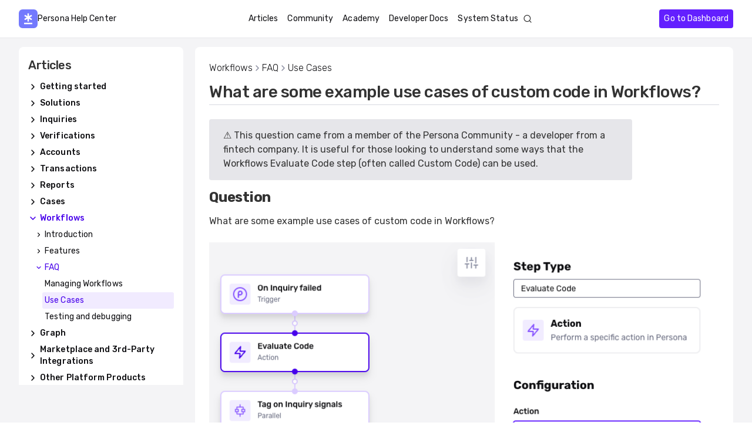

--- FILE ---
content_type: text/html
request_url: https://help.withpersona.com/articles/1tvGosU60Q8aijO7A385vV/
body_size: 57136
content:
<!DOCTYPE html><html lang="en"><head><meta charSet="utf-8"/><meta http-equiv="x-ua-compatible" content="ie=edge"/><meta name="viewport" content="width=device-width, initial-scale=1, shrink-to-fit=no"/><meta name="generator" content="Gatsby 5.13.7"/><meta property="og:title" content="What are some example use cases of custom code in Workflows?" data-gatsby-head="true"/><meta name="twitter:title" content="What are some example use cases of custom code in Workflows?" data-gatsby-head="true"/><meta name="description" content="Explore how to use custom code in Persona Workflows with the Evaluate Code step. This article shares practical examples, such as integrating external APIs like Sift and executing custom decision logic, to streamline and automate verification workflows. Ideal for developers looking to enhance flexibility and extend Persona’s platform capabilities." data-gatsby-head="true"/><meta name="twitter:description" content="Explore how to use custom code in Persona Workflows with the Evaluate Code step. This article shares practical examples, such as integrating external APIs like Sift and executing custom decision logic, to streamline and automate verification workflows. Ideal for developers looking to enhance flexibility and extend Persona’s platform capabilities." data-gatsby-head="true"/><meta property="og:description" content="Explore how to use custom code in Persona Workflows with the Evaluate Code step. This article shares practical examples, such as integrating external APIs like Sift and executing custom decision logic, to streamline and automate verification workflows. Ideal for developers looking to enhance flexibility and extend Persona’s platform capabilities." data-gatsby-head="true"/><meta property="og:type" content="article" data-gatsby-head="true"/><style data-href="/styles.e877d0b4034968e82567.css" data-identity="gatsby-global-css">:root{--border-radius:4px;--color-text:#333;--color-primary:#7026b9;--color-code-bg:#fff4db;--color-core-slate-50:#f4f4f6;--color-code:#8a6534;--color-core-slate-100:#e6e6ea;--font-sans:-apple-system,BlinkMacSystemFont,"Segoe UI",Helvetica,Arial,sans-serif,"Apple Color Emoji","Segoe UI Emoji";--font-mono:SFMono-Regular,Menlo,Monaco,Consolas,"Liberation Mono","Courier New",monospace;--font-lg:18px;--font-md:16px;--font-sm:14px;--font-sx:12px;--max-article-content-width:720px;--line-height-loose:1.75;--line-height-normal:1.5;--line-height-dense:1.1;--space-1:4px;--space-2:8px;--space-3:16px;--space-4:24px;--space-5:32px;--space-6:64px;--size-content:54rem;--size-gutter:var(--space-5);--size-gap:var(--space-6)}html{-webkit-text-size-adjust:100%;box-sizing:border-box;font-size:var(--font-md);line-height:var(--line-height-normal);overflow-y:scroll}body,html{font-family:Rubik,sans-serif}body{-moz-osx-font-smoothing:grayscale;-webkit-font-smoothing:antialiased;word-wrap:break-word;color:var(--color-text);font-weight:400;margin:0}a{background-color:transparent;color:var(--color-primary);text-decoration:none;text-decoration:underline;text-decoration-thickness:1.5px;text-underline-offset:2px}a:active,a:hover{outline-width:0;text-decoration:none}abbr[title]{border-bottom:1px dotted rgba(0,0,0,.5);cursor:help;text-decoration:none}b,strong{font-weight:inherit;font-weight:bolder}dfn{font-style:italic}h1{letter-spacing:-.01em;line-height:var(--line-height-dense);margin:0 0 1rem;padding:0}h1>b{color:var(--color-primary)}h2{font-size:1.3em}img{border-style:none;max-width:100%}code,kbd,pre,samp{font-family:var(--font-mono);font-size:1em;line-height:inherit}hr{background:rgba(0,0,0,.2);border:none;box-sizing:content-box;height:1px;margin-bottom:calc(var(--space-4) - 1px);margin-left:0;margin-right:0;margin-top:0;overflow:visible;padding:0}*,:after,:before{box-sizing:inherit}dd,dl,fieldset,figure,hgroup,ol,p,ul{margin:0;margin-bottom:var(--space-4);padding:0}ol,ul{list-style-image:none;list-style-position:outside;margin-left:var(--space-4)}pre{word-wrap:normal;background:rgba(0,0,0,.04);border-radius:var(--border-radius);font-size:.875rem;line-height:var(--line-height-normal);margin-bottom:var(--space-4);margin-left:0;margin-right:0;margin-top:0;overflow:auto;padding:var(--space-4)}b,dt,strong,th{font-weight:700}li{margin-bottom:calc(var(--space-4)/2)}ol li,ul li{padding-left:0}li>ol,li>ul{margin-bottom:calc(var(--space-4)/2);margin-left:var(--space-4);margin-top:calc(var(--space-4)/2)}blockquote :last-child,li :last-child,p :last-child{margin-bottom:0}li>p{margin-bottom:calc(var(--space-4)/2)}li,p,ul{max-width:var(--max-article-content-width)}code,kbd,samp{font-size:.875rem}abbr,acronym{border-bottom:1px dotted rgba(0,0,0,.5);cursor:help}code,tt{background-color:var(--color-code-bg);border-radius:var(--border-radius);color:var(--color-code);font-family:var(--font-mono);padding-bottom:.25em;padding-top:.25em;word-break:normal}pre code{background:none}code:after,code:before,tt:after,tt:before{content:"\00a0";letter-spacing:-.2em}pre code:after,pre code:before,pre tt:after,pre tt:before{content:none}table{border-collapse:collapse;margin:var(--space-5) 0}td,th{border:1px solid #ccc;padding:var(--space-2)}.callout{background-color:var(--color-core-slate-100);border-radius:var(--border-radius);margin-bottom:var(--space-3);max-width:var(--max-article-content-width);padding:var(--space-3) var(--space-4)}.text-color-red{color:red}.text-color-blue{color:blue}.text-color-green{color:green}.header-anchor-link{color:var(--color-text);margin-left:var(--space-1)}.enterprise-end-user-article-requirements{column-gap:var(--space-3);display:flex;flex-direction:row;flex-wrap:wrap}.enterprise-end-user-article-requirement{background-color:var(--color-core-slate-50);border-radius:var(--border-radius);flex:1 1;margin-bottom:var(--space-2);max-width:500px;min-width:300px;padding:var(--space-3);>img{margin-bottom:var(--space-2)}}</style><style>.gatsby-image-wrapper{position:relative;overflow:hidden}.gatsby-image-wrapper picture.object-fit-polyfill{position:static!important}.gatsby-image-wrapper img{bottom:0;height:100%;left:0;margin:0;max-width:none;padding:0;position:absolute;right:0;top:0;width:100%;object-fit:cover}.gatsby-image-wrapper [data-main-image]{opacity:0;transform:translateZ(0);transition:opacity .25s linear;will-change:opacity}.gatsby-image-wrapper-constrained{display:inline-block;vertical-align:top}</style><noscript><style>.gatsby-image-wrapper noscript [data-main-image]{opacity:1!important}.gatsby-image-wrapper [data-placeholder-image]{opacity:0!important}</style></noscript><script type="module">const e="undefined"!=typeof HTMLImageElement&&"loading"in HTMLImageElement.prototype;e&&document.body.addEventListener("load",(function(e){const t=e.target;if(void 0===t.dataset.mainImage)return;if(void 0===t.dataset.gatsbyImageSsr)return;let a=null,n=t;for(;null===a&&n;)void 0!==n.parentNode.dataset.gatsbyImageWrapper&&(a=n.parentNode),n=n.parentNode;const o=a.querySelector("[data-placeholder-image]"),r=new Image;r.src=t.currentSrc,r.decode().catch((()=>{})).then((()=>{t.style.opacity=1,o&&(o.style.opacity=0,o.style.transition="opacity 500ms linear")}))}),!0);</script><link rel="icon" href="/favicon-32x32.png?v=1156fabfadd61addf7a717cf5d48be76" type="image/png"/><link rel="manifest" href="/manifest.webmanifest" crossorigin="anonymous"/><link rel="apple-touch-icon" sizes="48x48" href="/icons/icon-48x48.png?v=1156fabfadd61addf7a717cf5d48be76"/><link rel="apple-touch-icon" sizes="72x72" href="/icons/icon-72x72.png?v=1156fabfadd61addf7a717cf5d48be76"/><link rel="apple-touch-icon" sizes="96x96" href="/icons/icon-96x96.png?v=1156fabfadd61addf7a717cf5d48be76"/><link rel="apple-touch-icon" sizes="144x144" href="/icons/icon-144x144.png?v=1156fabfadd61addf7a717cf5d48be76"/><link rel="apple-touch-icon" sizes="192x192" href="/icons/icon-192x192.png?v=1156fabfadd61addf7a717cf5d48be76"/><link rel="apple-touch-icon" sizes="256x256" href="/icons/icon-256x256.png?v=1156fabfadd61addf7a717cf5d48be76"/><link rel="apple-touch-icon" sizes="384x384" href="/icons/icon-384x384.png?v=1156fabfadd61addf7a717cf5d48be76"/><link rel="apple-touch-icon" sizes="512x512" href="/icons/icon-512x512.png?v=1156fabfadd61addf7a717cf5d48be76"/><style type="text/css">
    .header-anchor-link.before {
      position: absolute;
      top: 0;
      left: 0;
      transform: translateX(-100%);
      padding-right: 4px;
    }
    .header-anchor-link.after {
      display: inline-block;
      padding-left: 4px;
    }
    h1 .header-anchor-link svg,
    h2 .header-anchor-link svg,
    h3 .header-anchor-link svg,
    h4 .header-anchor-link svg,
    h5 .header-anchor-link svg,
    h6 .header-anchor-link svg {
      visibility: hidden;
    }
    h1:hover .header-anchor-link svg,
    h2:hover .header-anchor-link svg,
    h3:hover .header-anchor-link svg,
    h4:hover .header-anchor-link svg,
    h5:hover .header-anchor-link svg,
    h6:hover .header-anchor-link svg,
    h1 .header-anchor-link:focus svg,
    h2 .header-anchor-link:focus svg,
    h3 .header-anchor-link:focus svg,
    h4 .header-anchor-link:focus svg,
    h5 .header-anchor-link:focus svg,
    h6 .header-anchor-link:focus svg {
      visibility: visible;
    }
  </style><script>
    document.addEventListener("DOMContentLoaded", function(event) {
      var hash = window.decodeURI(location.hash.replace('#', ''))
      if (hash !== '') {
        var element = document.getElementById(hash)
        if (element) {
          var scrollTop = window.pageYOffset || document.documentElement.scrollTop || document.body.scrollTop
          var clientTop = document.documentElement.clientTop || document.body.clientTop || 0
          var offset = element.getBoundingClientRect().top + scrollTop - clientTop
          // Wait for the browser to finish rendering before scrolling.
          setTimeout((function() {
            window.scrollTo(0, offset - 0)
          }), 0)
        }
      }
    })
  </script><link rel="preconnect" href="https://fonts.googleapis.com" crossorigin="true"/><link rel="preconnect" href="https://fonts.gstatic.com" crossorigin="true"/><link rel="stylesheet" href="https://fonts.googleapis.com/css?family=Rubik:300,400,500,600,700"/><style data-styled="" data-styled-version="5.3.11">.hoshpS{cursor:pointer;-webkit-transition:box-shadow 200ms;transition:box-shadow 200ms;border:none;box-sizing:border-box;outline:0 !important;white-space:nowrap;display:-webkit-box;display:-webkit-flex;display:-ms-flexbox;display:flex;-webkit-align-items:center;-webkit-box-align:center;-ms-flex-align:center;align-items:center;-webkit-box-pack:center;-webkit-justify-content:center;-ms-flex-pack:center;justify-content:center;position:relative;border-radius:4px;-webkit-transition:200ms;transition:200ms;font-family:Rubik;font-weight:400;line-height:20px;font-size:14px;-webkit-letter-spacing:0.1px;-moz-letter-spacing:0.1px;-ms-letter-spacing:0.1px;letter-spacing:0.1px;-webkit-text-decoration:none;text-decoration:none;margin:0;height:32px;padding:8px;width:100%;background-color:#631FFF;color:#FFFFFF;}/*!sc*/
.hoshpS:disabled{cursor:not-allowed;}/*!sc*/
.hoshpS:hover:not(:disabled){box-shadow:0 0 0 3px transparent,0px 10px 14px rgba(0,0,0,0.08),0px 6px 6px rgba(0,0,0,0.06);}/*!sc*/
.hoshpS:focus:not(:disabled){box-shadow:0 0 0 3px #DBCCFF;}/*!sc*/
.hoshpS:hover:focus:not(:disabled){box-shadow:0 0 0 3px #DBCCFF, 0px 10px 14px rgba(0,0,0,0.08),0px 6px 6px rgba(0,0,0,0.06);}/*!sc*/
.hoshpS:disabled{background-color:#B796FF;color:#FFFFFF;-webkit-user-select:none;-moz-user-select:none;-ms-user-select:none;user-select:none;}/*!sc*/
.hoshpS:disabled svg path{stroke:#FFFFFF;}/*!sc*/
.hoshpS:disabled svg.pds-icon path{stroke:unset;}/*!sc*/
.hoshpS:disabled svg.pds-icon path[stroke]{stroke:currentColor;}/*!sc*/
.hoshpS svg{height:16px;width:16px;}/*!sc*/
.hoshpS svg path{stroke:#FFFFFF;}/*!sc*/
.hoshpS svg.pds-icon path{stroke:unset;}/*!sc*/
.hoshpS svg.pds-icon path[stroke]{stroke:currentColor;}/*!sc*/
.hoshpS:active:enabled{background-color:#290087;}/*!sc*/
@media print{.hoshpS{display:none;}}/*!sc*/
data-styled.g1[id="sc-aXZVg"]{content:"hoshpS,"}/*!sc*/
.byzlOc{width:100%;display:-webkit-box;display:-webkit-flex;display:-ms-flexbox;display:flex;-webkit-flex-wrap:nowrap;-ms-flex-wrap:nowrap;flex-wrap:nowrap;-webkit-align-items:center;-webkit-box-align:center;-ms-flex-align:center;align-items:center;-webkit-box-pack:center;-webkit-justify-content:center;-ms-flex-pack:center;justify-content:center;-webkit-transition:opacity 200ms;transition:opacity 200ms;opacity:1;}/*!sc*/
data-styled.g4[id="sc-fqkvVR"]{content:"byzlOc,"}/*!sc*/
.eDJkmO{display:-webkit-box;display:-webkit-flex;display:-ms-flexbox;display:flex;-webkit-flex-direction:row;-ms-flex-direction:row;flex-direction:row;padding:16px 32px;-webkit-box-pack:justify;-webkit-justify-content:space-between;-ms-flex-pack:justify;justify-content:space-between;-webkit-align-items:center;-webkit-box-align:center;-ms-flex-align:center;align-items:center;background-color:#FFFFFF;box-shadow:0px 1px 0px #E6E6EA;font-family:Rubik;font-weight:400;line-height:20px;font-size:14px;-webkit-letter-spacing:0.1px;-moz-letter-spacing:0.1px;-ms-letter-spacing:0.1px;letter-spacing:0.1px;-webkit-text-decoration:none;text-decoration:none;}/*!sc*/
@media (max-width:900px){.eDJkmO{padding:12px 8px;}}/*!sc*/
.eDJkmO a{color:#0E0E11;-webkit-text-decoration:none;text-decoration:none;}/*!sc*/
data-styled.g14[id="NavigationTop__NavigationTopWrapper-sc-pquhpp-0"]{content:"eDJkmO,"}/*!sc*/
.jZaNiC a{display:-webkit-box;display:-webkit-flex;display:-ms-flexbox;display:flex;-webkit-flex-direction:row;-ms-flex-direction:row;flex-direction:row;-webkit-align-items:center;-webkit-box-align:center;-ms-flex-align:center;align-items:center;-webkit-column-gap:12px;column-gap:12px;}/*!sc*/
data-styled.g15[id="NavigationTop__NavigationTopLogo-sc-pquhpp-1"]{content:"jZaNiC,"}/*!sc*/
.kMEUpl{display:-webkit-box;display:-webkit-flex;display:-ms-flexbox;display:flex;-webkit-flex-direction:row;-ms-flex-direction:row;flex-direction:row;-webkit-column-gap:12px;column-gap:12px;-webkit-align-items:center;-webkit-box-align:center;-ms-flex-align:center;align-items:center;margin:0px 16px;}/*!sc*/
.kMEUpl a{color:#0E0E11;-webkit-text-decoration:none;text-decoration:none;padding:4px 8px;border-radius:3px;}/*!sc*/
.kMEUpl a:hover{background-color:#E6E6EA;}/*!sc*/
.kMEUpl svg{cursor:pointer;}/*!sc*/
@media (max-width:900px){.kMEUpl{display:none;}}/*!sc*/
data-styled.g16[id="NavigationTop__NavigationTopLinks-sc-pquhpp-2"]{content:"kMEUpl,"}/*!sc*/
.ibptCa{display:-webkit-box;display:-webkit-flex;display:-ms-flexbox;display:flex;-webkit-flex-direction:row;-ms-flex-direction:row;flex-direction:row;-webkit-column-gap:8px;column-gap:8px;-webkit-align-items:center;-webkit-box-align:center;-ms-flex-align:center;align-items:center;}/*!sc*/
.ibptCa img,.ibptCa svg{display:none;cursor:pointer;}/*!sc*/
@media (max-width:900px){.ibptCa img,.ibptCa svg{display:block;}}/*!sc*/
@media (max-width:900px){.ibptCa button{display:none;}}/*!sc*/
data-styled.g17[id="NavigationTop__NavigationTopRight-sc-pquhpp-3"]{content:"ibptCa,"}/*!sc*/
.cvmBAB{border-radius:8px;display:-webkit-box;display:-webkit-flex;display:-ms-flexbox;display:flex;-webkit-flex-direction:column;-ms-flex-direction:column;flex-direction:column;margin-bottom:16px;background-color:#FFFFFF;font-family:'Rubik',sans-serif;}/*!sc*/
data-styled.g28[id="sc-dLMFU"]{content:"cvmBAB,"}/*!sc*/
.hthDZ{margin:0;padding:24px;display:grid;grid-auto-flow:row;grid-gap:8px;grid-template-columns:minmax(0,1fr);}/*!sc*/
data-styled.g29[id="sc-eDPEul"]{content:"hthDZ,"}/*!sc*/
.kdxWVO{font-family:Rubik;font-weight:400;line-height:20px;font-size:14px;-webkit-letter-spacing:0.1px;-moz-letter-spacing:0.1px;-ms-letter-spacing:0.1px;letter-spacing:0.1px;-webkit-text-decoration:none;text-decoration:none;display:-webkit-box;display:-webkit-flex;display:-ms-flexbox;display:flex;-webkit-flex-direction:row;-ms-flex-direction:row;flex-direction:row;-webkit-align-items:center;-webkit-box-align:center;-ms-flex-align:center;align-items:center;border-radius:3px;cursor:pointer;color:#0E0E11;background-color:none;}/*!sc*/
.kdxWVO:hover{background-color:#F4F4F6;}/*!sc*/
.gEJZPS{font-family:Rubik;font-weight:400;line-height:20px;font-size:14px;-webkit-letter-spacing:0.1px;-moz-letter-spacing:0.1px;-ms-letter-spacing:0.1px;letter-spacing:0.1px;-webkit-text-decoration:none;text-decoration:none;display:-webkit-box;display:-webkit-flex;display:-ms-flexbox;display:flex;-webkit-flex-direction:row;-ms-flex-direction:row;flex-direction:row;-webkit-align-items:center;-webkit-box-align:center;-ms-flex-align:center;align-items:center;border-radius:3px;cursor:pointer;color:#4700EB;background-color:none;}/*!sc*/
.gEJZPS:hover{background-color:#F4F4F6;}/*!sc*/
.fTaKkb{font-family:Rubik;font-weight:400;line-height:20px;font-size:14px;-webkit-letter-spacing:0.1px;-moz-letter-spacing:0.1px;-ms-letter-spacing:0.1px;letter-spacing:0.1px;-webkit-text-decoration:none;text-decoration:none;display:-webkit-box;display:-webkit-flex;display:-ms-flexbox;display:flex;-webkit-flex-direction:row;-ms-flex-direction:row;flex-direction:row;-webkit-align-items:center;-webkit-box-align:center;-ms-flex-align:center;align-items:center;border-radius:3px;cursor:pointer;color:#4700EB;background-color:#F1EBFF;}/*!sc*/
.fTaKkb:hover{background-color:#F4F4F6;}/*!sc*/
data-styled.g36[id="NavigationLeftArticles__NavigationLeftRow-sc-22230f-0"]{content:"kdxWVO,gEJZPS,fTaKkb,"}/*!sc*/
.JSyrb{margin-left:-4px;font-weight:500;}/*!sc*/
data-styled.g37[id="NavigationLeftArticles__NavigationLeftRowCategory-sc-22230f-1"]{content:"JSyrb,"}/*!sc*/
.UydKh{margin-left:8px;}/*!sc*/
data-styled.g38[id="NavigationLeftArticles__NavigationLeftRowTopic-sc-22230f-2"]{content:"UydKh,"}/*!sc*/
.iwyjWY{margin-left:24px;padding:4px;}/*!sc*/
data-styled.g39[id="NavigationLeftArticles__NavigationLeftRowSubtopic-sc-22230f-3"]{content:"iwyjWY,"}/*!sc*/
.IPjGp{display:-webkit-box;display:-webkit-flex;display:-ms-flexbox;display:flex;-webkit-align-items:center;-webkit-box-align:center;-ms-flex-align:center;align-items:center;padding:4px;}/*!sc*/
data-styled.g40[id="NavigationLeftArticles__NavigationLeftArrow-sc-22230f-4"]{content:"IPjGp,"}/*!sc*/
.fBFLTK{padding:4px;padding-left:0px;-webkit-box-flex:1;-webkit-flex-grow:1;-ms-flex-positive:1;flex-grow:1;}/*!sc*/
data-styled.g41[id="NavigationLeftArticles__NavigationLeftLabel-sc-22230f-5"]{content:"fBFLTK,"}/*!sc*/
.emWUyu{font-family:Rubik;font-weight:400;line-height:20px;font-size:14px;-webkit-letter-spacing:0.1px;-moz-letter-spacing:0.1px;-ms-letter-spacing:0.1px;letter-spacing:0.1px;-webkit-text-decoration:none;text-decoration:none;display:-webkit-box;display:-webkit-flex;display:-ms-flexbox;display:flex;-webkit-flex-direction:row;-ms-flex-direction:row;flex-direction:row;-webkit-align-items:center;-webkit-box-align:center;-ms-flex-align:center;align-items:center;-webkit-column-gap:8px;column-gap:8px;margin-bottom:8px;}/*!sc*/
.emWUyu a{color:#0E0E11;-webkit-text-decoration:none;text-decoration:none;}/*!sc*/
data-styled.g45[id="NavigationLeftHelp__NavigationLeftHelpRow-sc-1buyykj-0"]{content:"emWUyu,"}/*!sc*/
.kSJEuQ{-webkit-flex-direction:column;-ms-flex-direction:column;flex-direction:column;-webkit-column-gap:16px;column-gap:16px;}/*!sc*/
@media (max-width:900px){.kSJEuQ{display:none;}}/*!sc*/
data-styled.g46[id="NavigationLeft__NavigationLeftWrapper-sc-2yuwfe-0"]{content:"kSJEuQ,"}/*!sc*/
.kEZsmb{padding:16px;width:280px;}/*!sc*/
.kEZsmb a{color:#0E0E11;-webkit-text-decoration:none;text-decoration:none;}/*!sc*/
data-styled.g47[id="NavigationLeft__NavigationLeftCard-sc-2yuwfe-1"]{content:"kEZsmb,"}/*!sc*/
.rIPdy{font-family:Rubik;font-weight:500;line-height:30px;font-size:20px;-webkit-letter-spacing:-0.5px;-moz-letter-spacing:-0.5px;-ms-letter-spacing:-0.5px;letter-spacing:-0.5px;-webkit-text-decoration:none;text-decoration:none;margin:0px;margin-bottom:8px;}/*!sc*/
data-styled.g48[id="NavigationLeft__NavigationLeftHeading-sc-2yuwfe-2"]{content:"rIPdy,"}/*!sc*/
.dgPovi{width:100%;background-color:#F4F4F6;height:100%;min-height:100vh;}/*!sc*/
data-styled.g53[id="PageLayout__PageWrapper-sc-1y6c959-0"]{content:"dgPovi,"}/*!sc*/
.dWlYlv{max-width:1550px;margin:auto;padding:32px;padding-top:80px;display:-webkit-box;display:-webkit-flex;display:-ms-flexbox;display:flex;-webkit-flex-direction:row;-ms-flex-direction:row;flex-direction:row;-webkit-column-gap:32px;column-gap:32px;position:relative;}/*!sc*/
@media (max-width:900px){.dWlYlv{padding:12px;padding-top:68px;}}/*!sc*/
data-styled.g54[id="PageLayout__ContentWrapper-sc-1y6c959-1"]{content:"dWlYlv,"}/*!sc*/
.bDMuxm{position:fixed;width:100%;z-index:2;}/*!sc*/
data-styled.g55[id="PageLayout__NavigationTopWrapper-sc-1y6c959-2"]{content:"bDMuxm,"}/*!sc*/
.OrNht{position:fixed;z-index:2;height:80%;overflow-y:scroll;-ms-overflow-style:none;-webkit-scrollbar-width:none;-moz-scrollbar-width:none;-ms-scrollbar-width:none;scrollbar-width:none;}/*!sc*/
.OrNht::-webkit-scrollbar{display:none;}/*!sc*/
data-styled.g56[id="PageLayout__NavigationLeftWrapper-sc-1y6c959-3"]{content:"OrNht,"}/*!sc*/
.zgWFz{padding-left:300px;width:100%;}/*!sc*/
@media (max-width:900px){.zgWFz{padding-left:0px;}}/*!sc*/
data-styled.g57[id="PageLayout__ContentChildrenWrapper-sc-1y6c959-4"]{content:"zgWFz,"}/*!sc*/
.cvWDyS{font-family:Rubik;font-weight:300;line-height:24px;font-size:16px;-webkit-letter-spacing:0px;-moz-letter-spacing:0px;-ms-letter-spacing:0px;letter-spacing:0px;-webkit-text-decoration:none;text-decoration:none;display:-webkit-box;display:-webkit-flex;display:-ms-flexbox;display:flex;-webkit-flex-direction:row;-ms-flex-direction:row;flex-direction:row;-webkit-align-items:center;-webkit-box-align:center;-ms-flex-align:center;align-items:center;-webkit-column-gap:8px;column-gap:8px;color:#9194A6;}/*!sc*/
.cvWDyS a{color:#0E0E11;-webkit-text-decoration:none;text-decoration:none;}/*!sc*/
.cvWDyS a:hover{-webkit-text-decoration:underline;text-decoration:underline;}/*!sc*/
data-styled.g66[id="Breadcrumbs__BreadcrumbsWrapper-sc-8leqp6-0"]{content:"cvWDyS,"}/*!sc*/
.gHyyMD{display:-webkit-box;display:-webkit-flex;display:-ms-flexbox;display:flex;-webkit-flex-direction:row;-ms-flex-direction:row;flex-direction:row;-webkit-align-items:center;-webkit-box-align:center;-ms-flex-align:center;align-items:center;-webkit-column-gap:8px;column-gap:8px;}/*!sc*/
data-styled.g67[id="Breadcrumbs__BreadcrumbEntryWrapper-sc-8leqp6-1"]{content:"gHyyMD,"}/*!sc*/
.lfA-DqP{display:-webkit-box;display:-webkit-flex;display:-ms-flexbox;display:flex;-webkit-flex-direction:column;-ms-flex-direction:column;flex-direction:column;row-gap:8px;width:100%;}/*!sc*/
data-styled.g81[id="helpCenterArticle__ArticleWrapper-sc-1iw51ge-0"]{content:"lfA-DqP,"}/*!sc*/
.BJQCb{font-family:Rubik;font-weight:500;line-height:42px;font-size:28px;-webkit-letter-spacing:-0.5px;-moz-letter-spacing:-0.5px;-ms-letter-spacing:-0.5px;letter-spacing:-0.5px;-webkit-text-decoration:none;text-decoration:none;margin:0px;border-bottom:1px solid #D7D8DF;}/*!sc*/
data-styled.g82[id="helpCenterArticle__ArticleHeader-sc-1iw51ge-1"]{content:"BJQCb,"}/*!sc*/
.eqZoYQ{font-family:Rubik;font-weight:500;line-height:36px;font-size:24px;-webkit-letter-spacing:-0.5px;-moz-letter-spacing:-0.5px;-ms-letter-spacing:-0.5px;letter-spacing:-0.5px;-webkit-text-decoration:none;text-decoration:none;margin:0px;padding:16px 0px 8px 0px;border-top:1px solid #D7D8DF;}/*!sc*/
data-styled.g83[id="helpCenterArticle__ArticleSubheader-sc-1iw51ge-2"]{content:"eqZoYQ,"}/*!sc*/
.eOANSg{padding-top:16px;}/*!sc*/
.eOANSg h1:first-of-type,.eOANSg h2:first-of-type{margin-top:0px;}/*!sc*/
data-styled.g84[id="helpCenterArticle__ArticleContent-sc-1iw51ge-3"]{content:"eOANSg,"}/*!sc*/
.iONiKC a{color:#0E0E11;}/*!sc*/
.iONiKC a:hover{-webkit-text-decoration:none;text-decoration:none;}/*!sc*/
data-styled.g85[id="helpCenterArticle__ArticleRelatedLink-sc-1iw51ge-4"]{content:"iONiKC,"}/*!sc*/
</style><script>
(function () {
  let gatsbyPluginSegmentReady = true;
  function gatsbySegmentLoad (writeKey) {
    if (window.analytics && window.analytics.load) {
      window.analytics.load(writeKey);
    }
    gatsbyPluginSegmentReady = true;
  };
  
  (function () {
    let lastPageviewPath;
    window.gatsbyPluginSegmentPageviewCaller = function () {
      if (!window.analytics) {
        return
      }

      let thisPageviewPath = window.location.pathname;
      if (thisPageviewPath === lastPageviewPath) {
        return
      }
      lastPageviewPath = thisPageviewPath;
      window.analytics.page();
    };
  })();
  
  (function(){var analytics=window.analytics=window.analytics||[];if(!analytics.initialize)if(analytics.invoked)window.console&&console.error&&console.error("Segment snippet included twice.");else{analytics.invoked=!0;analytics.methods=["trackSubmit","trackClick","trackLink","trackForm","pageview","identify","reset","group","track","ready","alias","debug","page","once","off","on","addSourceMiddleware","addIntegrationMiddleware","setAnonymousId","addDestinationMiddleware"];analytics.factory=function(e){return function(){var t=Array.prototype.slice.call(arguments);t.unshift(e);analytics.push(t);return analytics}};for(var e=0;e<analytics.methods.length;e++){var key=analytics.methods[e];analytics[key]=analytics.factory(key)}analytics.load=function(key,e){var t=document.createElement("script");t.type="text/javascript";t.async=!0;t.src="https://cdn.segment.io/analytics.js/v1/" + key + "/analytics.min.js";var n=document.getElementsByTagName("script")[0];n.parentNode.insertBefore(t,n);analytics._loadOptions=e};analytics._writeKey="ZA2ClhqP4JBkbtJeArrhFoahcXZDsyF9";analytics.SNIPPET_VERSION="4.15.3";
    gatsbySegmentLoad('ZA2ClhqP4JBkbtJeArrhFoahcXZDsyF9');
    window.gatsbyPluginSegmentPageviewCaller();
  }})();
})();</script><title data-gatsby-head="true">What are some example use cases of custom code in Workflows?</title></head><body><div id="___gatsby"><div style="outline:none" tabindex="-1" id="gatsby-focus-wrapper"><div class="PageLayout__PageWrapper-sc-1y6c959-0 dgPovi"><div class="PageLayout__NavigationTopWrapper-sc-1y6c959-2 bDMuxm"><div class="NavigationTop__NavigationTopWrapper-sc-pquhpp-0 eDJkmO"><div class="NavigationTop__NavigationTopLogo-sc-pquhpp-1 jZaNiC"><a href="/"><img src="[data-uri]" alt="Persona logo"/>Persona Help Center</a></div><div class="NavigationTop__NavigationTopLinks-sc-pquhpp-2 kMEUpl"><a href="/articles/">Articles</a><a href="/community/">Community</a><a href="https://academy.withpersona.com" target="_blank" rel="noopener noreferrer">Academy</a><a href="https://docs.withpersona.com/docs" target="_blank" rel="noopener noreferrer">Developer Docs</a><a href="https://status.withpersona.com/" target="_blank" rel="noopener noreferrer">System Status</a><svg width="16" height="16" viewBox="0 0 16 16" fill="none" xmlns="http://www.w3.org/2000/svg" class="pds-icon" title="SearchIcon"><path d="M13.558 14.442a.625.625 0 1 0 .884-.884l-.884.884Zm-2.016-3.784a.625.625 0 1 0-.884.884l.884-.884Zm.5-3.325c0 2.6-2.108 4.709-4.709 4.709v1.25a5.958 5.958 0 0 0 5.959-5.959h-1.25Zm-4.709 4.709a4.708 4.708 0 0 1-4.708-4.709h-1.25a5.958 5.958 0 0 0 5.958 5.959v-1.25ZM2.625 7.333c0-2.6 2.108-4.708 4.708-4.708v-1.25a5.958 5.958 0 0 0-5.958 5.958h1.25Zm4.708-4.708c2.6 0 4.709 2.108 4.709 4.708h1.25a5.958 5.958 0 0 0-5.959-5.958v1.25Zm7.109 10.933-2.9-2.9-.884.884 2.9 2.9.884-.884Z" fill="currentColor"></path></svg></div><div class="NavigationTop__NavigationTopRight-sc-pquhpp-3 ibptCa"><a href="https://app.withpersona.com/dashboard" target="_blank" rel="noopener noreferrer"><button id="navigation-top__dashboard" type="button" data-test="button__primary" width="full" aria-label="navigation-top__dashboard" class="sc-aXZVg hoshpS"><div aria-hidden="false" class="sc-fqkvVR byzlOc">Go to Dashboard</div></button></a><svg width="16" height="16" viewBox="0 0 16 16" fill="none" xmlns="http://www.w3.org/2000/svg" class="pds-icon" title="SearchIcon"><path d="M13.558 14.442a.625.625 0 1 0 .884-.884l-.884.884Zm-2.016-3.784a.625.625 0 1 0-.884.884l.884-.884Zm.5-3.325c0 2.6-2.108 4.709-4.709 4.709v1.25a5.958 5.958 0 0 0 5.959-5.959h-1.25Zm-4.709 4.709a4.708 4.708 0 0 1-4.708-4.709h-1.25a5.958 5.958 0 0 0 5.958 5.959v-1.25ZM2.625 7.333c0-2.6 2.108-4.708 4.708-4.708v-1.25a5.958 5.958 0 0 0-5.958 5.958h1.25Zm4.708-4.708c2.6 0 4.709 2.108 4.709 4.708h1.25a5.958 5.958 0 0 0-5.959-5.958v1.25Zm7.109 10.933-2.9-2.9-.884.884 2.9 2.9.884-.884Z" fill="currentColor"></path></svg><img src="[data-uri]" alt="Menu icon"/></div></div></div><div class="PageLayout__ContentWrapper-sc-1y6c959-1 dWlYlv"><div class="PageLayout__NavigationLeftWrapper-sc-1y6c959-3 OrNht"><div class="NavigationLeft__NavigationLeftWrapper-sc-2yuwfe-0 kSJEuQ"><div class="sc-dLMFU NavigationLeft__NavigationLeftCard-sc-2yuwfe-1 cvmBAB kEZsmb"><h2 class="NavigationLeft__NavigationLeftHeading-sc-2yuwfe-2 rIPdy">Articles</h2><div class="NavigationLeftArticles__NavigationLeftRow-sc-22230f-0 NavigationLeftArticles__NavigationLeftRowCategory-sc-22230f-1 kdxWVO JSyrb"><div class="NavigationLeftArticles__NavigationLeftArrow-sc-22230f-4 IPjGp"><svg width="16" height="16" viewBox="0 0 16 16" fill="none" xmlns="http://www.w3.org/2000/svg" class="pds-icon" title="ChevronRightIcon"><path d="m6 12 4-4-4-4" stroke="currentColor" stroke-width="1.5" stroke-linecap="round" stroke-linejoin="round"></path></svg></div><div class="NavigationLeftArticles__NavigationLeftLabel-sc-22230f-5 fBFLTK">Getting started</div></div><div class="NavigationLeftArticles__NavigationLeftRow-sc-22230f-0 NavigationLeftArticles__NavigationLeftRowCategory-sc-22230f-1 kdxWVO JSyrb"><div class="NavigationLeftArticles__NavigationLeftArrow-sc-22230f-4 IPjGp"><svg width="16" height="16" viewBox="0 0 16 16" fill="none" xmlns="http://www.w3.org/2000/svg" class="pds-icon" title="ChevronRightIcon"><path d="m6 12 4-4-4-4" stroke="currentColor" stroke-width="1.5" stroke-linecap="round" stroke-linejoin="round"></path></svg></div><div class="NavigationLeftArticles__NavigationLeftLabel-sc-22230f-5 fBFLTK">Solutions</div></div><div class="NavigationLeftArticles__NavigationLeftRow-sc-22230f-0 NavigationLeftArticles__NavigationLeftRowCategory-sc-22230f-1 kdxWVO JSyrb"><div class="NavigationLeftArticles__NavigationLeftArrow-sc-22230f-4 IPjGp"><svg width="16" height="16" viewBox="0 0 16 16" fill="none" xmlns="http://www.w3.org/2000/svg" class="pds-icon" title="ChevronRightIcon"><path d="m6 12 4-4-4-4" stroke="currentColor" stroke-width="1.5" stroke-linecap="round" stroke-linejoin="round"></path></svg></div><div class="NavigationLeftArticles__NavigationLeftLabel-sc-22230f-5 fBFLTK">Inquiries</div></div><div class="NavigationLeftArticles__NavigationLeftRow-sc-22230f-0 NavigationLeftArticles__NavigationLeftRowCategory-sc-22230f-1 kdxWVO JSyrb"><div class="NavigationLeftArticles__NavigationLeftArrow-sc-22230f-4 IPjGp"><svg width="16" height="16" viewBox="0 0 16 16" fill="none" xmlns="http://www.w3.org/2000/svg" class="pds-icon" title="ChevronRightIcon"><path d="m6 12 4-4-4-4" stroke="currentColor" stroke-width="1.5" stroke-linecap="round" stroke-linejoin="round"></path></svg></div><div class="NavigationLeftArticles__NavigationLeftLabel-sc-22230f-5 fBFLTK">Verifications</div></div><div class="NavigationLeftArticles__NavigationLeftRow-sc-22230f-0 NavigationLeftArticles__NavigationLeftRowCategory-sc-22230f-1 kdxWVO JSyrb"><div class="NavigationLeftArticles__NavigationLeftArrow-sc-22230f-4 IPjGp"><svg width="16" height="16" viewBox="0 0 16 16" fill="none" xmlns="http://www.w3.org/2000/svg" class="pds-icon" title="ChevronRightIcon"><path d="m6 12 4-4-4-4" stroke="currentColor" stroke-width="1.5" stroke-linecap="round" stroke-linejoin="round"></path></svg></div><div class="NavigationLeftArticles__NavigationLeftLabel-sc-22230f-5 fBFLTK">Accounts</div></div><div class="NavigationLeftArticles__NavigationLeftRow-sc-22230f-0 NavigationLeftArticles__NavigationLeftRowCategory-sc-22230f-1 kdxWVO JSyrb"><div class="NavigationLeftArticles__NavigationLeftArrow-sc-22230f-4 IPjGp"><svg width="16" height="16" viewBox="0 0 16 16" fill="none" xmlns="http://www.w3.org/2000/svg" class="pds-icon" title="ChevronRightIcon"><path d="m6 12 4-4-4-4" stroke="currentColor" stroke-width="1.5" stroke-linecap="round" stroke-linejoin="round"></path></svg></div><div class="NavigationLeftArticles__NavigationLeftLabel-sc-22230f-5 fBFLTK">Transactions</div></div><div class="NavigationLeftArticles__NavigationLeftRow-sc-22230f-0 NavigationLeftArticles__NavigationLeftRowCategory-sc-22230f-1 kdxWVO JSyrb"><div class="NavigationLeftArticles__NavigationLeftArrow-sc-22230f-4 IPjGp"><svg width="16" height="16" viewBox="0 0 16 16" fill="none" xmlns="http://www.w3.org/2000/svg" class="pds-icon" title="ChevronRightIcon"><path d="m6 12 4-4-4-4" stroke="currentColor" stroke-width="1.5" stroke-linecap="round" stroke-linejoin="round"></path></svg></div><div class="NavigationLeftArticles__NavigationLeftLabel-sc-22230f-5 fBFLTK">Reports</div></div><div class="NavigationLeftArticles__NavigationLeftRow-sc-22230f-0 NavigationLeftArticles__NavigationLeftRowCategory-sc-22230f-1 kdxWVO JSyrb"><div class="NavigationLeftArticles__NavigationLeftArrow-sc-22230f-4 IPjGp"><svg width="16" height="16" viewBox="0 0 16 16" fill="none" xmlns="http://www.w3.org/2000/svg" class="pds-icon" title="ChevronRightIcon"><path d="m6 12 4-4-4-4" stroke="currentColor" stroke-width="1.5" stroke-linecap="round" stroke-linejoin="round"></path></svg></div><div class="NavigationLeftArticles__NavigationLeftLabel-sc-22230f-5 fBFLTK">Cases</div></div><div class="NavigationLeftArticles__NavigationLeftRow-sc-22230f-0 NavigationLeftArticles__NavigationLeftRowCategory-sc-22230f-1 gEJZPS JSyrb"><div class="NavigationLeftArticles__NavigationLeftArrow-sc-22230f-4 IPjGp"><svg width="16" height="16" viewBox="0 0 16 16" fill="none" xmlns="http://www.w3.org/2000/svg" class="pds-icon" title="ChevronDownIcon"><path d="m4 6 4 4 4-4" stroke="currentColor" stroke-width="1.5" stroke-linecap="round" stroke-linejoin="round"></path></svg></div><div class="NavigationLeftArticles__NavigationLeftLabel-sc-22230f-5 fBFLTK">Workflows</div></div><div class="NavigationLeftArticles__NavigationLeftRow-sc-22230f-0 NavigationLeftArticles__NavigationLeftRowTopic-sc-22230f-2 kdxWVO UydKh"><div class="NavigationLeftArticles__NavigationLeftArrow-sc-22230f-4 IPjGp"><svg width="12" height="12" viewBox="0 0 16 16" fill="none" xmlns="http://www.w3.org/2000/svg" class="pds-icon" title="ChevronRightIcon"><path d="m6 12 4-4-4-4" stroke="currentColor" stroke-width="1.5" stroke-linecap="round" stroke-linejoin="round"></path></svg></div><div class="NavigationLeftArticles__NavigationLeftLabel-sc-22230f-5 fBFLTK">Introduction</div></div><div class="NavigationLeftArticles__NavigationLeftRow-sc-22230f-0 NavigationLeftArticles__NavigationLeftRowTopic-sc-22230f-2 kdxWVO UydKh"><div class="NavigationLeftArticles__NavigationLeftArrow-sc-22230f-4 IPjGp"><svg width="12" height="12" viewBox="0 0 16 16" fill="none" xmlns="http://www.w3.org/2000/svg" class="pds-icon" title="ChevronRightIcon"><path d="m6 12 4-4-4-4" stroke="currentColor" stroke-width="1.5" stroke-linecap="round" stroke-linejoin="round"></path></svg></div><div class="NavigationLeftArticles__NavigationLeftLabel-sc-22230f-5 fBFLTK">Features</div></div><div class="NavigationLeftArticles__NavigationLeftRow-sc-22230f-0 NavigationLeftArticles__NavigationLeftRowTopic-sc-22230f-2 gEJZPS UydKh"><div class="NavigationLeftArticles__NavigationLeftArrow-sc-22230f-4 IPjGp"><svg width="12" height="12" viewBox="0 0 16 16" fill="none" xmlns="http://www.w3.org/2000/svg" class="pds-icon" title="ChevronDownIcon"><path d="m4 6 4 4 4-4" stroke="currentColor" stroke-width="1.5" stroke-linecap="round" stroke-linejoin="round"></path></svg></div><div class="NavigationLeftArticles__NavigationLeftLabel-sc-22230f-5 fBFLTK">FAQ</div></div><div class="NavigationLeftArticles__NavigationLeftRow-sc-22230f-0 NavigationLeftArticles__NavigationLeftRowSubtopic-sc-22230f-3 kdxWVO iwyjWY">Managing Workflows</div><div class="NavigationLeftArticles__NavigationLeftRow-sc-22230f-0 NavigationLeftArticles__NavigationLeftRowSubtopic-sc-22230f-3 fTaKkb iwyjWY">Use Cases</div><div class="NavigationLeftArticles__NavigationLeftRow-sc-22230f-0 NavigationLeftArticles__NavigationLeftRowSubtopic-sc-22230f-3 kdxWVO iwyjWY">Testing and debugging</div><div class="NavigationLeftArticles__NavigationLeftRow-sc-22230f-0 NavigationLeftArticles__NavigationLeftRowCategory-sc-22230f-1 kdxWVO JSyrb"><div class="NavigationLeftArticles__NavigationLeftArrow-sc-22230f-4 IPjGp"><svg width="16" height="16" viewBox="0 0 16 16" fill="none" xmlns="http://www.w3.org/2000/svg" class="pds-icon" title="ChevronRightIcon"><path d="m6 12 4-4-4-4" stroke="currentColor" stroke-width="1.5" stroke-linecap="round" stroke-linejoin="round"></path></svg></div><div class="NavigationLeftArticles__NavigationLeftLabel-sc-22230f-5 fBFLTK">Graph</div></div><div class="NavigationLeftArticles__NavigationLeftRow-sc-22230f-0 NavigationLeftArticles__NavigationLeftRowCategory-sc-22230f-1 kdxWVO JSyrb"><div class="NavigationLeftArticles__NavigationLeftArrow-sc-22230f-4 IPjGp"><svg width="16" height="16" viewBox="0 0 16 16" fill="none" xmlns="http://www.w3.org/2000/svg" class="pds-icon" title="ChevronRightIcon"><path d="m6 12 4-4-4-4" stroke="currentColor" stroke-width="1.5" stroke-linecap="round" stroke-linejoin="round"></path></svg></div><div class="NavigationLeftArticles__NavigationLeftLabel-sc-22230f-5 fBFLTK">Marketplace and 3rd-Party Integrations</div></div><div class="NavigationLeftArticles__NavigationLeftRow-sc-22230f-0 NavigationLeftArticles__NavigationLeftRowCategory-sc-22230f-1 kdxWVO JSyrb"><div class="NavigationLeftArticles__NavigationLeftArrow-sc-22230f-4 IPjGp"><svg width="16" height="16" viewBox="0 0 16 16" fill="none" xmlns="http://www.w3.org/2000/svg" class="pds-icon" title="ChevronRightIcon"><path d="m6 12 4-4-4-4" stroke="currentColor" stroke-width="1.5" stroke-linecap="round" stroke-linejoin="round"></path></svg></div><div class="NavigationLeftArticles__NavigationLeftLabel-sc-22230f-5 fBFLTK">Other Platform Products</div></div><div class="NavigationLeftArticles__NavigationLeftRow-sc-22230f-0 NavigationLeftArticles__NavigationLeftRowCategory-sc-22230f-1 kdxWVO JSyrb"><div class="NavigationLeftArticles__NavigationLeftArrow-sc-22230f-4 IPjGp"><svg width="16" height="16" viewBox="0 0 16 16" fill="none" xmlns="http://www.w3.org/2000/svg" class="pds-icon" title="ChevronRightIcon"><path d="m6 12 4-4-4-4" stroke="currentColor" stroke-width="1.5" stroke-linecap="round" stroke-linejoin="round"></path></svg></div><div class="NavigationLeftArticles__NavigationLeftLabel-sc-22230f-5 fBFLTK">Admin</div></div><div class="NavigationLeftArticles__NavigationLeftRow-sc-22230f-0 NavigationLeftArticles__NavigationLeftRowCategory-sc-22230f-1 kdxWVO JSyrb"><div class="NavigationLeftArticles__NavigationLeftArrow-sc-22230f-4 IPjGp"><svg width="16" height="16" viewBox="0 0 16 16" fill="none" xmlns="http://www.w3.org/2000/svg" class="pds-icon" title="ChevronRightIcon"><path d="m6 12 4-4-4-4" stroke="currentColor" stroke-width="1.5" stroke-linecap="round" stroke-linejoin="round"></path></svg></div><div class="NavigationLeftArticles__NavigationLeftLabel-sc-22230f-5 fBFLTK">For end users</div></div></div><div class="sc-dLMFU NavigationLeft__NavigationLeftCard-sc-2yuwfe-1 cvmBAB kEZsmb"><h2 class="NavigationLeft__NavigationLeftHeading-sc-2yuwfe-2 rIPdy">Get help now</h2><div class="NavigationLeftHelp__NavigationLeftHelpRow-sc-1buyykj-0 emWUyu"><svg width="16" height="16" viewBox="0 0 16 16" fill="none" xmlns="http://www.w3.org/2000/svg" class="pds-icon" title="ChatIcon"><path d="M14 10a1.333 1.333 0 0 1-1.333 1.333h-8L2 14V3.333A1.333 1.333 0 0 1 3.333 2h9.334A1.333 1.333 0 0 1 14 3.333V10Z" stroke="currentColor" stroke-width="1.25" stroke-linecap="round" stroke-linejoin="round"></path></svg><a href="https://app.withpersona.com/dashboard/contact-us" target="_blank" rel="noopener noreferrer">Submit a request</a></div></div></div></div><div class="PageLayout__ContentChildrenWrapper-sc-1y6c959-4 zgWFz"><div class="helpCenterArticle__ArticleWrapper-sc-1iw51ge-0 lfA-DqP"><div class="sc-dLMFU cvmBAB"><section class="sc-eDPEul hthDZ"><div class="Breadcrumbs__BreadcrumbsWrapper-sc-8leqp6-0 cvWDyS"><div class="Breadcrumbs__BreadcrumbEntryWrapper-sc-8leqp6-1 gHyyMD"><a href="/workflows/">Workflows</a><svg width="16" height="16" viewBox="0 0 16 16" fill="none" xmlns="http://www.w3.org/2000/svg" class="pds-icon" title="ChevronRightIcon"><path d="m6 12 4-4-4-4" stroke="currentColor" stroke-width="1.5" stroke-linecap="round" stroke-linejoin="round"></path></svg></div><div class="Breadcrumbs__BreadcrumbEntryWrapper-sc-8leqp6-1 gHyyMD"><a href="/workflows/faq/">FAQ</a><svg width="16" height="16" viewBox="0 0 16 16" fill="none" xmlns="http://www.w3.org/2000/svg" class="pds-icon" title="ChevronRightIcon"><path d="m6 12 4-4-4-4" stroke="currentColor" stroke-width="1.5" stroke-linecap="round" stroke-linejoin="round"></path></svg></div><div class="Breadcrumbs__BreadcrumbEntryWrapper-sc-8leqp6-1 gHyyMD"><a href="/workflows/faq/use-cases/">Use Cases</a></div></div><h1 class="helpCenterArticle__ArticleHeader-sc-1iw51ge-1 BJQCb">What are some example use cases of custom code in Workflows?</h1><div class="helpCenterArticle__ArticleContent-sc-1iw51ge-3 eOANSg"><div class='callout'>
⚠️ This question came from a member of the Persona Community - a developer from a fintech company. It is useful for those looking to understand some ways that the Workflows Evaluate Code step (often called Custom Code) can be used.
</div>
<h1 id="question" style="position:relative;">Question<a href="#question" aria-label="question permalink" class="header-anchor-link after"><svg width="16" height="16" viewBox="0 0 16 16" fill="none" xmlns="http://www.w3.org/2000/svg" class="pds-icon" title="LinkIcon"><path d="M9.96 4.375a.625.625 0 1 0 0 1.25v-1.25Zm3.145.879.247-.574-.247.574Zm1.038.722-.451.433.45-.433Zm.693 1.082-.58.23.58-.23Zm0 2.551-.58-.231.58.231Zm-1.731 1.804.247.574-.247-.574Zm-3.145-.371a.625.625 0 1 0 0 1.25v-1.25Zm-3.84 1.25a.625.625 0 1 0 0-1.25v1.25ZM1.937 10.69l.451-.432-.45.432Zm0-4.714-.45-.432.45.432Zm4.183-.351a.625.625 0 1 0 0-1.25v1.25Zm-.64 2.083a.625.625 0 0 0 0 1.25v-1.25Zm5.12 1.25a.625.625 0 1 0 0-1.25v1.25Zm-.64-3.333h1.92v-1.25H9.96v1.25Zm1.92 0c.335 0 .666.069.977.203l.495-1.148a3.715 3.715 0 0 0-1.472-.305v1.25Zm.977.203c.31.134.595.33.835.581l.902-.865a3.819 3.819 0 0 0-1.242-.864l-.495 1.148Zm.835.581c.24.25.432.55.564.88l1.161-.462a3.97 3.97 0 0 0-.823-1.283l-.902.865Zm.564.88c.131.33.199.685.199 1.044h1.25c0-.516-.098-1.028-.288-1.506l-1.161.462Zm.199 1.044c0 .36-.068.715-.2 1.045l1.162.462c.19-.478.288-.99.288-1.507h-1.25Zm-.2 1.045c-.13.33-.323.63-.563.88l.902.865a3.97 3.97 0 0 0 .823-1.283l-1.161-.462Zm-.563.88a2.57 2.57 0 0 1-.835.581l.495 1.148a3.82 3.82 0 0 0 1.242-.864l-.902-.865Zm-.835.581c-.31.134-.642.203-.977.203v1.25c.506 0 1.006-.104 1.472-.305l-.495-1.148Zm-.977.203H9.96v1.25h1.92v-1.25Zm-5.76 0H4.2v1.25h1.92v-1.25Zm-1.92 0c-.335 0-.666-.069-.977-.203l-.495 1.148c.466.2.966.305 1.472.305v-1.25Zm-.977-.203a2.569 2.569 0 0 1-.835-.582l-.902.866a3.82 3.82 0 0 0 1.242.864l.495-1.148Zm-.835-.582a2.78 2.78 0 0 1-.763-1.924H.375a4.03 4.03 0 0 0 1.111 2.79l.902-.865Zm-.763-1.924c0-.726.277-1.418.763-1.924l-.902-.865a4.03 4.03 0 0 0-1.111 2.79h1.25Zm.763-1.924A2.512 2.512 0 0 1 4.2 5.625v-1.25a3.761 3.761 0 0 0-2.714 1.169l.902.865ZM4.2 5.625h1.92v-1.25H4.2v1.25Zm1.28 3.333h5.12v-1.25H5.48v1.25Z" fill="currentColor"></path></svg></a></h1>
<p>What are some example use cases of custom code in Workflows?</p>
<img src="//images.ctfassets.net/7fn0srsqjxkr/GPUzfaPGuOWJmPZjhsQv6Q/2349005671cd2bc2cffaf08143ede56e/1tvGosU60Q8aijO7A385vV-16178270495379" alt="evaluate-code.png">
<p><em>You can find the Evaluate Code Step within Workflows when configuring a new action step.</em></p>
<h1 id="answer" style="position:relative;">Answer<a href="#answer" aria-label="answer permalink" class="header-anchor-link after"><svg width="16" height="16" viewBox="0 0 16 16" fill="none" xmlns="http://www.w3.org/2000/svg" class="pds-icon" title="LinkIcon"><path d="M9.96 4.375a.625.625 0 1 0 0 1.25v-1.25Zm3.145.879.247-.574-.247.574Zm1.038.722-.451.433.45-.433Zm.693 1.082-.58.23.58-.23Zm0 2.551-.58-.231.58.231Zm-1.731 1.804.247.574-.247-.574Zm-3.145-.371a.625.625 0 1 0 0 1.25v-1.25Zm-3.84 1.25a.625.625 0 1 0 0-1.25v1.25ZM1.937 10.69l.451-.432-.45.432Zm0-4.714-.45-.432.45.432Zm4.183-.351a.625.625 0 1 0 0-1.25v1.25Zm-.64 2.083a.625.625 0 0 0 0 1.25v-1.25Zm5.12 1.25a.625.625 0 1 0 0-1.25v1.25Zm-.64-3.333h1.92v-1.25H9.96v1.25Zm1.92 0c.335 0 .666.069.977.203l.495-1.148a3.715 3.715 0 0 0-1.472-.305v1.25Zm.977.203c.31.134.595.33.835.581l.902-.865a3.819 3.819 0 0 0-1.242-.864l-.495 1.148Zm.835.581c.24.25.432.55.564.88l1.161-.462a3.97 3.97 0 0 0-.823-1.283l-.902.865Zm.564.88c.131.33.199.685.199 1.044h1.25c0-.516-.098-1.028-.288-1.506l-1.161.462Zm.199 1.044c0 .36-.068.715-.2 1.045l1.162.462c.19-.478.288-.99.288-1.507h-1.25Zm-.2 1.045c-.13.33-.323.63-.563.88l.902.865a3.97 3.97 0 0 0 .823-1.283l-1.161-.462Zm-.563.88a2.57 2.57 0 0 1-.835.581l.495 1.148a3.82 3.82 0 0 0 1.242-.864l-.902-.865Zm-.835.581c-.31.134-.642.203-.977.203v1.25c.506 0 1.006-.104 1.472-.305l-.495-1.148Zm-.977.203H9.96v1.25h1.92v-1.25Zm-5.76 0H4.2v1.25h1.92v-1.25Zm-1.92 0c-.335 0-.666-.069-.977-.203l-.495 1.148c.466.2.966.305 1.472.305v-1.25Zm-.977-.203a2.569 2.569 0 0 1-.835-.582l-.902.866a3.82 3.82 0 0 0 1.242.864l.495-1.148Zm-.835-.582a2.78 2.78 0 0 1-.763-1.924H.375a4.03 4.03 0 0 0 1.111 2.79l.902-.865Zm-.763-1.924c0-.726.277-1.418.763-1.924l-.902-.865a4.03 4.03 0 0 0-1.111 2.79h1.25Zm.763-1.924A2.512 2.512 0 0 1 4.2 5.625v-1.25a3.761 3.761 0 0 0-2.714 1.169l.902.865ZM4.2 5.625h1.92v-1.25H4.2v1.25Zm1.28 3.333h5.12v-1.25H5.48v1.25Z" fill="currentColor"></path></svg></a></h1>
<h3 id="example-use-cases" style="position:relative;">Example use cases<a href="#example-use-cases" aria-label="example use cases permalink" class="header-anchor-link after"><svg width="16" height="16" viewBox="0 0 16 16" fill="none" xmlns="http://www.w3.org/2000/svg" class="pds-icon" title="LinkIcon"><path d="M9.96 4.375a.625.625 0 1 0 0 1.25v-1.25Zm3.145.879.247-.574-.247.574Zm1.038.722-.451.433.45-.433Zm.693 1.082-.58.23.58-.23Zm0 2.551-.58-.231.58.231Zm-1.731 1.804.247.574-.247-.574Zm-3.145-.371a.625.625 0 1 0 0 1.25v-1.25Zm-3.84 1.25a.625.625 0 1 0 0-1.25v1.25ZM1.937 10.69l.451-.432-.45.432Zm0-4.714-.45-.432.45.432Zm4.183-.351a.625.625 0 1 0 0-1.25v1.25Zm-.64 2.083a.625.625 0 0 0 0 1.25v-1.25Zm5.12 1.25a.625.625 0 1 0 0-1.25v1.25Zm-.64-3.333h1.92v-1.25H9.96v1.25Zm1.92 0c.335 0 .666.069.977.203l.495-1.148a3.715 3.715 0 0 0-1.472-.305v1.25Zm.977.203c.31.134.595.33.835.581l.902-.865a3.819 3.819 0 0 0-1.242-.864l-.495 1.148Zm.835.581c.24.25.432.55.564.88l1.161-.462a3.97 3.97 0 0 0-.823-1.283l-.902.865Zm.564.88c.131.33.199.685.199 1.044h1.25c0-.516-.098-1.028-.288-1.506l-1.161.462Zm.199 1.044c0 .36-.068.715-.2 1.045l1.162.462c.19-.478.288-.99.288-1.507h-1.25Zm-.2 1.045c-.13.33-.323.63-.563.88l.902.865a3.97 3.97 0 0 0 .823-1.283l-1.161-.462Zm-.563.88a2.57 2.57 0 0 1-.835.581l.495 1.148a3.82 3.82 0 0 0 1.242-.864l-.902-.865Zm-.835.581c-.31.134-.642.203-.977.203v1.25c.506 0 1.006-.104 1.472-.305l-.495-1.148Zm-.977.203H9.96v1.25h1.92v-1.25Zm-5.76 0H4.2v1.25h1.92v-1.25Zm-1.92 0c-.335 0-.666-.069-.977-.203l-.495 1.148c.466.2.966.305 1.472.305v-1.25Zm-.977-.203a2.569 2.569 0 0 1-.835-.582l-.902.866a3.82 3.82 0 0 0 1.242.864l.495-1.148Zm-.835-.582a2.78 2.78 0 0 1-.763-1.924H.375a4.03 4.03 0 0 0 1.111 2.79l.902-.865Zm-.763-1.924c0-.726.277-1.418.763-1.924l-.902-.865a4.03 4.03 0 0 0-1.111 2.79h1.25Zm.763-1.924A2.512 2.512 0 0 1 4.2 5.625v-1.25a3.761 3.761 0 0 0-2.714 1.169l.902.865ZM4.2 5.625h1.92v-1.25H4.2v1.25Zm1.28 3.333h5.12v-1.25H5.48v1.25Z" fill="currentColor"></path></svg></a></h3>
<p>With Evaluate Code, you can:</p>
<ul>
<li>Pull in outside data sources to help in decisioning.</li>
<li>Integrate Persona with any SaaS vendor that has an API.</li>
<li>Implement any bespoke logic you want on the Persona platform.</li>
</ul>
<p>As a concrete example, lets say your organization relies on Sift scores for decisioning. Rather than having your team jump between the Persona and Sift dashboards, a Workflow can run custom code to pull in a user's Sift scores via the Sift API, make a decision based on Persona and non-Persona data, and decline or approve an Inquiry—all in one place.</p>
<p>Persona can work with you to configure a custom code implementation based on your needs.</p>
<img src="//images.ctfassets.net/7fn0srsqjxkr/i9ZTPRpwnT5ekdD3utOjkN/8aa0c7bec9021a4f77e0a7d78fa28ac1/1tvGosU60Q8aijO7A385vV-16178390622867" alt="evaluate-code-editor.png">
<p><em>When configuring the Evaluate Code step, your can use objects or values from preceeding Workflows step within your custom Javascript. Your Javascript can be used within the Evaluate Code Step's editor view.</em></p>
<h3 id="just-one-source-of-flexibility" style="position:relative;">Just one source of flexibility<a href="#just-one-source-of-flexibility" aria-label="just one source of flexibility permalink" class="header-anchor-link after"><svg width="16" height="16" viewBox="0 0 16 16" fill="none" xmlns="http://www.w3.org/2000/svg" class="pds-icon" title="LinkIcon"><path d="M9.96 4.375a.625.625 0 1 0 0 1.25v-1.25Zm3.145.879.247-.574-.247.574Zm1.038.722-.451.433.45-.433Zm.693 1.082-.58.23.58-.23Zm0 2.551-.58-.231.58.231Zm-1.731 1.804.247.574-.247-.574Zm-3.145-.371a.625.625 0 1 0 0 1.25v-1.25Zm-3.84 1.25a.625.625 0 1 0 0-1.25v1.25ZM1.937 10.69l.451-.432-.45.432Zm0-4.714-.45-.432.45.432Zm4.183-.351a.625.625 0 1 0 0-1.25v1.25Zm-.64 2.083a.625.625 0 0 0 0 1.25v-1.25Zm5.12 1.25a.625.625 0 1 0 0-1.25v1.25Zm-.64-3.333h1.92v-1.25H9.96v1.25Zm1.92 0c.335 0 .666.069.977.203l.495-1.148a3.715 3.715 0 0 0-1.472-.305v1.25Zm.977.203c.31.134.595.33.835.581l.902-.865a3.819 3.819 0 0 0-1.242-.864l-.495 1.148Zm.835.581c.24.25.432.55.564.88l1.161-.462a3.97 3.97 0 0 0-.823-1.283l-.902.865Zm.564.88c.131.33.199.685.199 1.044h1.25c0-.516-.098-1.028-.288-1.506l-1.161.462Zm.199 1.044c0 .36-.068.715-.2 1.045l1.162.462c.19-.478.288-.99.288-1.507h-1.25Zm-.2 1.045c-.13.33-.323.63-.563.88l.902.865a3.97 3.97 0 0 0 .823-1.283l-1.161-.462Zm-.563.88a2.57 2.57 0 0 1-.835.581l.495 1.148a3.82 3.82 0 0 0 1.242-.864l-.902-.865Zm-.835.581c-.31.134-.642.203-.977.203v1.25c.506 0 1.006-.104 1.472-.305l-.495-1.148Zm-.977.203H9.96v1.25h1.92v-1.25Zm-5.76 0H4.2v1.25h1.92v-1.25Zm-1.92 0c-.335 0-.666-.069-.977-.203l-.495 1.148c.466.2.966.305 1.472.305v-1.25Zm-.977-.203a2.569 2.569 0 0 1-.835-.582l-.902.866a3.82 3.82 0 0 0 1.242.864l.495-1.148Zm-.835-.582a2.78 2.78 0 0 1-.763-1.924H.375a4.03 4.03 0 0 0 1.111 2.79l.902-.865Zm-.763-1.924c0-.726.277-1.418.763-1.924l-.902-.865a4.03 4.03 0 0 0-1.111 2.79h1.25Zm.763-1.924A2.512 2.512 0 0 1 4.2 5.625v-1.25a3.761 3.761 0 0 0-2.714 1.169l.902.865ZM4.2 5.625h1.92v-1.25H4.2v1.25Zm1.28 3.333h5.12v-1.25H5.48v1.25Z" fill="currentColor"></path></svg></a></h3>
<p>Custom code provides additional functionality and flexibility on top of an already powerful foundation. In many cases, you don't need custom code—you can find what you need in the product, or via our <a href="https://withpersona.com/solutions/persona-marketplace">Marketplace</a>.</p>
<div class='callout'>
📌 This answer was last updated on April 23, 2025, by Justin Sayarath, a product manager at Persona. FAQs, unlike other articles, are written to provide Persona Community members with specific answers to common questions. While we periodically review responses and answers, please note when this FAQ was last updated as information may have changed since then.
</div></div><h2 class="helpCenterArticle__ArticleSubheader-sc-1iw51ge-2 eqZoYQ">Related articles</h2><div class="helpCenterArticle__ArticleRelatedLink-sc-1iw51ge-4 iONiKC"><a href="/articles/7eNHMEGyHPLu35oakfyo79/">Workflows: Evaluate Code Step</a></div></section></div></div></div></div></div></div><div id="gatsby-announcer" style="position:absolute;top:0;width:1px;height:1px;padding:0;overflow:hidden;clip:rect(0, 0, 0, 0);white-space:nowrap;border:0" aria-live="assertive" aria-atomic="true"></div></div><script id="gatsby-script-loader">/*<![CDATA[*/window.pagePath="/articles/1tvGosU60Q8aijO7A385vV/";/*]]>*/</script><!-- slice-start id="_gatsby-scripts-1" -->
          <script
            id="gatsby-chunk-mapping"
          >
            window.___chunkMapping="{\"app\":[\"/app-5fabe8914758e5a4de06.js\"],\"component---src-pages-404-tsx\":[\"/component---src-pages-404-tsx-4397a450ecfe1fde38a5.js\"],\"component---src-pages-academy-tsx\":[\"/component---src-pages-academy-tsx-6465eb6d19cc808f86cc.js\"],\"component---src-pages-articles-tsx\":[\"/component---src-pages-articles-tsx-617a545252c92ed4ed54.js\"],\"component---src-pages-community-tsx\":[\"/component---src-pages-community-tsx-edbd581919c259129d1e.js\"],\"component---src-pages-index-tsx\":[\"/component---src-pages-index-tsx-6d237769004c917a4c79.js\"],\"component---src-pages-search-results-tsx\":[\"/component---src-pages-search-results-tsx-4bb07ddb3b3f4df83a8b.js\"],\"component---src-templates-academy-lesson-tsx\":[\"/component---src-templates-academy-lesson-tsx-e2bfb894b7dfc4f6e066.js\"],\"component---src-templates-category-tsx\":[\"/component---src-templates-category-tsx-9e0fc22f7cca60425114.js\"],\"component---src-templates-community-event-tsx\":[\"/component---src-templates-community-event-tsx-22e65c3e97535aea3e49.js\"],\"component---src-templates-enterprise-end-user-article-tsx\":[\"/component---src-templates-enterprise-end-user-article-tsx-0a9ac99a2760f645b86d.js\"],\"component---src-templates-help-center-article-tsx\":[\"/component---src-templates-help-center-article-tsx-39ac772ce3aeba00113d.js\"],\"component---src-templates-podcast-episode-tsx\":[\"/component---src-templates-podcast-episode-tsx-e0a4e3c2a3a8586ba616.js\"],\"component---src-templates-subtopic-tsx\":[\"/component---src-templates-subtopic-tsx-e23f282dff80b71abbed.js\"],\"component---src-templates-topic-tsx\":[\"/component---src-templates-topic-tsx-938ef3a88cf0354fe93d.js\"]}";
          </script>
        <script>window.___webpackCompilationHash="7bef44e8817c923429f5";</script><script src="/webpack-runtime-1d2192ee2b5078990275.js" async></script><script src="/framework-1a39c0719012a99f3795.js" async></script><script src="/app-5fabe8914758e5a4de06.js" async></script><!-- slice-end id="_gatsby-scripts-1" --></body></html>

--- FILE ---
content_type: text/javascript
request_url: https://help.withpersona.com/app-5fabe8914758e5a4de06.js
body_size: 543491
content:
/*! For license information please see app-5fabe8914758e5a4de06.js.LICENSE.txt */
(self.webpackChunkpersona_help_center=self.webpackChunkpersona_help_center||[]).push([[524],{4949:function(t,e,n){"use strict";Object.defineProperty(e,"__esModule",{value:!0}),e.default=void 0;var r=n(6540),a=n(3676),i=n(4848);function o(t){return o="function"==typeof Symbol&&"symbol"==typeof Symbol.iterator?function(t){return typeof t}:function(t){return t&&"function"==typeof Symbol&&t.constructor===Symbol&&t!==Symbol.prototype?"symbol":typeof t},o(t)}var s=function(t){var e=function(t){if(!["undefined","string"].includes(o(t.idPrefix)))throw new Error('Invalid value passed for prop "idPrefix", expected undefined or string, got '.concat(o(t.idPrefix)));return t}(t),n=e.children,s=e.idPrefix,c=void 0===s?"i":s,l=(0,r.useRef)(0),u=(0,r.useCallback)((function(){return"".concat(c).concat(l.current++)}),[]);return(0,i.jsx)(a.UniqueIdGeneratorContextProvider,{value:u,children:n})};e.default=s},3676:function(t,e,n){"use strict";Object.defineProperty(e,"__esModule",{value:!0}),e.UniqueIdGeneratorContextProvider=e.useUniqueIdGenerator=void 0;var r,a=n(6540),i=(r=0,function(){return"i".concat(r++)}),o=(0,a.createContext)(i);e.useUniqueIdGenerator=function(){return(0,a.useContext)(o)};var s=o.Provider;e.UniqueIdGeneratorContextProvider=s},8055:function(t,e,n){"use strict";Object.defineProperty(e,"DG",{enumerable:!0,get:function(){return r.default}});var r=i(n(139)),a=i(n(4949));function i(t){return t&&t.__esModule?t:{default:t}}},139:function(t,e,n){"use strict";Object.defineProperty(e,"__esModule",{value:!0}),e.default=void 0;var r=n(6540),a=n(3676);function i(t,e){return function(t){if(Array.isArray(t))return t}(t)||function(t,e){var n=null==t?null:"undefined"!=typeof Symbol&&t[Symbol.iterator]||t["@@iterator"];if(null==n)return;var r,a,i=[],o=!0,s=!1;try{for(n=n.call(t);!(o=(r=n.next()).done)&&(i.push(r.value),!e||i.length!==e);o=!0);}catch(c){s=!0,a=c}finally{try{o||null==n.return||n.return()}finally{if(s)throw a}}return i}(t,e)||function(t,e){if(!t)return;if("string"==typeof t)return o(t,e);var n=Object.prototype.toString.call(t).slice(8,-1);"Object"===n&&t.constructor&&(n=t.constructor.name);if("Map"===n||"Set"===n)return Array.from(t);if("Arguments"===n||/^(?:Ui|I)nt(?:8|16|32)(?:Clamped)?Array$/.test(n))return o(t,e)}(t,e)||function(){throw new TypeError("Invalid attempt to destructure non-iterable instance.\nIn order to be iterable, non-array objects must have a [Symbol.iterator]() method.")}()}function o(t,e){(null==e||e>t.length)&&(e=t.length);for(var n=0,r=new Array(e);n<e;n++)r[n]=t[n];return r}var s=function(){var t=(0,a.useUniqueIdGenerator)();return i((0,r.useState)(t),1)[0]};e.default=s},5818:function(t,e,n){"use strict";n.d(e,{A6:function(){return a},fl:function(){return i},oy:function(){return o},D3:function(){return s},vK:function(){return c},Mt:function(){return l},py:function(){return h},mL:function(){return p},He:function(){return f},kp:function(){return d},WI:function(){return m},uv:function(){return g}});var r=n(6540);var a=({size:t=16,title:e="ArrowLeftIcon",...n})=>r.createElement("svg",{width:t,height:t,viewBox:"0 0 16 16",fill:"none",xmlns:"http://www.w3.org/2000/svg",className:"pds-icon",title:e,...n},r.createElement("path",{d:"M12.667 8.625a.625.625 0 1 0 0-1.25v1.25ZM3.333 8l-.442-.442a.625.625 0 0 0 0 .884L3.333 8Zm4.225 5.109a.625.625 0 1 0 .884-.884l-.884.884Zm.884-9.334a.625.625 0 0 0-.884-.884l.884.884Zm4.225 3.6H3.333v1.25h9.334v-1.25Zm-4.225 4.85L3.775 7.558l-.884.884 4.667 4.667.884-.884ZM3.775 8.442l4.667-4.667-.884-.884-4.667 4.667.884.884Z",fill:"currentColor"}));var i=({size:t=16,title:e="ArrowRightIcon",...n})=>r.createElement("svg",{width:t,height:t,viewBox:"0 0 16 16",fill:"none",xmlns:"http://www.w3.org/2000/svg",className:"pds-icon",title:e,...n},r.createElement("path",{d:"M3.333 7.375a.625.625 0 0 0 0 1.25v-1.25ZM12.667 8l.442.442a.625.625 0 0 0 0-.884L12.667 8ZM8.442 2.891a.625.625 0 1 0-.884.884l.884-.884Zm-.884 9.334a.625.625 0 0 0 .884.884l-.884-.884Zm-4.225-3.6h9.334v-1.25H3.333v1.25Zm4.225-4.85 4.667 4.667.884-.884-4.667-4.667-.884.884Zm4.667 3.783-4.667 4.667.884.884 4.667-4.667-.884-.884Z",fill:"currentColor"}));var o=({size:t=16,title:e="ChatIcon",...n})=>r.createElement("svg",{width:t,height:t,viewBox:"0 0 16 16",fill:"none",xmlns:"http://www.w3.org/2000/svg",className:"pds-icon",title:e,...n},r.createElement("path",{d:"M14 10a1.333 1.333 0 0 1-1.333 1.333h-8L2 14V3.333A1.333 1.333 0 0 1 3.333 2h9.334A1.333 1.333 0 0 1 14 3.333V10Z",stroke:"currentColor",strokeWidth:1.25,strokeLinecap:"round",strokeLinejoin:"round"}));var s=({size:t=16,title:e="ChevronDownIcon",...n})=>r.createElement("svg",{width:t,height:t,viewBox:"0 0 16 16",fill:"none",xmlns:"http://www.w3.org/2000/svg",className:"pds-icon",title:e,...n},r.createElement("path",{d:"m4 6 4 4 4-4",stroke:"currentColor",strokeWidth:1.5,strokeLinecap:"round",strokeLinejoin:"round"}));var c=({size:t=16,title:e="ChevronRightIcon",...n})=>r.createElement("svg",{width:t,height:t,viewBox:"0 0 16 16",fill:"none",xmlns:"http://www.w3.org/2000/svg",className:"pds-icon",title:e,...n},r.createElement("path",{d:"m6 12 4-4-4-4",stroke:"currentColor",strokeWidth:1.5,strokeLinecap:"round",strokeLinejoin:"round"}));var l=({size:t=16,title:e="ChevronUpIcon",...n})=>r.createElement("svg",{width:t,height:t,viewBox:"0 0 16 16",fill:"none",xmlns:"http://www.w3.org/2000/svg",className:"pds-icon",title:e,...n},r.createElement("path",{d:"M12 10 8 6l-4 4",stroke:"currentColor",strokeWidth:1.5,strokeLinecap:"round",strokeLinejoin:"round"})),u=n(8055);var h=({size:t=16,title:e="DocumentIcon",...n})=>r.createElement("svg",{width:t,height:t,viewBox:"0 0 16 16",fill:"none",xmlns:"http://www.w3.org/2000/svg",className:"pds-icon",title:e,...n},r.createElement("path",{d:"m9.339 1.333.464-.418A.625.625 0 0 0 9.34.708v.625ZM4 1.333V.708v.625ZM2.667 2.667h-.625.625Zm0 10.666h-.625.625ZM13.333 5.77h.625a.625.625 0 0 0-.16-.418l-.465.418Zm-3.994 0h-.625c0 .345.28.625.625.625v-.625Zm1.328 3.523a.625.625 0 0 0 0-1.25v1.25Zm-5.334-1.25a.625.625 0 0 0 0 1.25v-1.25Zm5.334 3.916a.625.625 0 0 0 0-1.25v1.25Zm-5.334-1.25a.625.625 0 0 0 0 1.25v-1.25Zm1.334-4.083a.625.625 0 0 0 0-1.25v1.25Zm-1.334-1.25a.625.625 0 0 0 0 1.25v-1.25ZM9.34.708H4v1.25h5.339V.708ZM4 .708c-.52 0-1.018.207-1.385.574l.884.884A.708.708 0 0 1 4 1.958V.708Zm-1.385.574a1.958 1.958 0 0 0-.573 1.385h1.25c0-.188.074-.368.207-.501l-.884-.884Zm-.573 1.385v10.666h1.25V2.667h-1.25Zm0 10.666c0 .52.206 1.018.573 1.385l.884-.884a.708.708 0 0 1-.207-.5h-1.25Zm.573 1.385c.367.367.866.574 1.385.574v-1.25a.709.709 0 0 1-.5-.208l-.885.884ZM4 15.292h8v-1.25H4v1.25Zm8 0c.52 0 1.018-.207 1.385-.574l-.884-.884a.709.709 0 0 1-.501.208v1.25Zm1.385-.574c.367-.367.573-.865.573-1.385h-1.25a.708.708 0 0 1-.207.501l.884.884Zm.573-1.385V5.77h-1.25v7.564h1.25Zm-.16-7.982L9.803.915l-.929.837 3.995 4.435.929-.836Zm-.465-.207H9.34v1.25h3.994v-1.25Zm-3.37.625V1.333h-1.25V5.77h1.25Zm.704 2.273H5.333v1.25h5.334v-1.25Zm0 2.666H5.333v1.25h5.334v-1.25Zm-4-5.333H5.333v1.25h1.334v-1.25Z",fill:"currentColor"}));var p=function({size:t=16,title:e="LayersIcon",...n}){const a=(0,u.DG)();return r.createElement("svg",{width:t,height:t,viewBox:"0 0 16 16",fill:"none",xmlns:"http://www.w3.org/2000/svg",className:"pds-icon",title:e,...n},r.createElement("g",{clipPath:`url(#${a})`},r.createElement("path",{d:"m8 1.333.28-.559a.625.625 0 0 0-.56 0l.28.56ZM1.333 4.667l-.28-.56a.625.625 0 0 0 0 1.119l.28-.56ZM8 8l-.28.559a.625.625 0 0 0 .56 0L8 8Zm6.667-3.333.28.559a.625.625 0 0 0 0-1.118l-.28.559ZM1.613 10.774a.625.625 0 0 0-.56 1.118l.56-1.118ZM8 14.667l-.28.559a.625.625 0 0 0 .56 0l-.28-.56Zm6.946-2.775a.625.625 0 1 0-.559-1.118l.56 1.118ZM1.613 7.441a.625.625 0 1 0-.56 1.118l.56-1.118ZM8 11.333l-.28.56a.625.625 0 0 0 .56 0l-.28-.56Zm6.946-2.774a.625.625 0 0 0-.559-1.118l.56 1.118ZM7.72.774 1.054 4.108l.559 1.118 6.666-3.334L7.72.774ZM1.054 5.226 7.72 8.559l.56-1.118-6.667-3.333-.56 1.118Zm7.225 3.333 6.667-3.333-.559-1.118L7.72 7.44l.56 1.118Zm6.667-4.451L8.28.774 7.72 1.892l6.667 3.334.56-1.118ZM1.054 11.892l6.666 3.334.56-1.118-6.667-3.334-.56 1.118Zm7.225 3.334 6.667-3.334-.559-1.118-6.667 3.334.56 1.118ZM1.054 8.559l6.666 3.333.56-1.118-6.667-3.333-.56 1.118Zm7.225 3.333 6.667-3.333-.559-1.118-6.667 3.333.56 1.118Z",fill:"currentColor"})),r.createElement("defs",null,r.createElement("clipPath",{id:a},r.createElement("path",{fill:"currentColor",d:"M0 0h16v16H0z"}))))};var f=({size:t=16,title:e="LinkExternalIcon",...n})=>r.createElement("svg",{width:t,height:t,viewBox:"0 0 16 16",fill:"none",xmlns:"http://www.w3.org/2000/svg",className:"pds-icon",title:e,...n},r.createElement("path",{d:"M12.625 8.667a.625.625 0 1 0-1.25 0h1.25ZM2 12.667h-.625H2ZM3.333 4v-.625V4Zm4 .625a.625.625 0 1 0 0-1.25v1.25ZM10 1.375a.625.625 0 1 0 0 1.25v-1.25ZM14 2h.625A.625.625 0 0 0 14 1.375V2Zm-.625 4a.625.625 0 1 0 1.25 0h-1.25Zm-7.15 2.891a.625.625 0 0 0 .884.884l-.884-.884Zm5.15-.224v4h1.25v-4h-1.25Zm0 4a.708.708 0 0 1-.207.5l.883.884c.368-.367.574-.865.574-1.384h-1.25Zm-.207.5a.708.708 0 0 1-.501.208v1.25c.519 0 1.017-.206 1.384-.574l-.883-.883Zm-.501.208H3.333v1.25h7.334v-1.25Zm-7.334 0a.708.708 0 0 1-.5-.207l-.884.883c.367.368.865.574 1.384.574v-1.25Zm-.5-.207a.708.708 0 0 1-.208-.501h-1.25c0 .519.206 1.017.574 1.384l.883-.883Zm-.208-.501V5.333h-1.25v7.334h1.25Zm0-7.334c0-.188.075-.368.207-.5l-.883-.884a1.958 1.958 0 0 0-.574 1.384h1.25Zm.207-.5a.708.708 0 0 1 .501-.208v-1.25c-.519 0-1.017.206-1.384.574l.883.883Zm.501-.208h4v-1.25h-4v1.25Zm6.667-2h4v-1.25h-4v1.25ZM13.375 2v4h1.25V2h-1.25ZM7.109 9.775l7.333-7.333-.884-.884-7.333 7.333.884.884Z",fill:"currentColor"}));var d=({size:t=16,title:e="ListIcon",...n})=>r.createElement("svg",{width:t,height:t,viewBox:"0 0 16 16",fill:"none",xmlns:"http://www.w3.org/2000/svg",className:"pds-icon",title:e,...n},r.createElement("path",{d:"M5.333 3.375a.625.625 0 0 0 0 1.25v-1.25ZM14 4.625a.625.625 0 1 0 0-1.25v1.25Zm-8.667 2.75a.625.625 0 0 0 0 1.25v-1.25ZM14 8.625a.625.625 0 1 0 0-1.25v1.25Zm-8.667 2.75a.625.625 0 1 0 0 1.25v-1.25ZM14 12.625a.625.625 0 1 0 0-1.25v1.25ZM2 3.375a.625.625 0 1 0 0 1.25v-1.25Zm.007 1.25a.625.625 0 0 0 0-1.25v1.25ZM2 7.375a.625.625 0 1 0 0 1.25v-1.25Zm.007 1.25a.625.625 0 0 0 0-1.25v1.25ZM2 11.375a.625.625 0 1 0 0 1.25v-1.25Zm.007 1.25a.625.625 0 1 0 0-1.25v1.25Zm3.326-8H14v-1.25H5.333v1.25Zm0 4H14v-1.25H5.333v1.25Zm0 4H14v-1.25H5.333v1.25ZM2 4.625h.007v-1.25H2v1.25Zm0 4h.007v-1.25H2v1.25Zm0 4h.007v-1.25H2v1.25Z",fill:"currentColor"}));var m=({size:t=16,title:e="SearchIcon",...n})=>r.createElement("svg",{width:t,height:t,viewBox:"0 0 16 16",fill:"none",xmlns:"http://www.w3.org/2000/svg",className:"pds-icon",title:e,...n},r.createElement("path",{d:"M13.558 14.442a.625.625 0 1 0 .884-.884l-.884.884Zm-2.016-3.784a.625.625 0 1 0-.884.884l.884-.884Zm.5-3.325c0 2.6-2.108 4.709-4.709 4.709v1.25a5.958 5.958 0 0 0 5.959-5.959h-1.25Zm-4.709 4.709a4.708 4.708 0 0 1-4.708-4.709h-1.25a5.958 5.958 0 0 0 5.958 5.959v-1.25ZM2.625 7.333c0-2.6 2.108-4.708 4.708-4.708v-1.25a5.958 5.958 0 0 0-5.958 5.958h1.25Zm4.708-4.708c2.6 0 4.709 2.108 4.709 4.708h1.25a5.958 5.958 0 0 0-5.959-5.958v1.25Zm7.109 10.933-2.9-2.9-.884.884 2.9 2.9.884-.884Z",fill:"currentColor"}));var g=({size:t=16,title:e="XIcon",...n})=>r.createElement("svg",{width:t,height:t,viewBox:"0 0 16 16",fill:"none",xmlns:"http://www.w3.org/2000/svg",className:"pds-icon",title:e,...n},r.createElement("path",{d:"M12.442 4.442a.625.625 0 1 0-.884-.884l.884.884Zm-8.884 7.116a.625.625 0 1 0 .884.884l-.884-.884Zm.884-8a.625.625 0 1 0-.884.884l.884-.884Zm7.116 8.884a.625.625 0 1 0 .884-.884l-.884.884Zm0-8.884-8 8 .884.884 8-8-.884-.884Zm-8 .884 8 8 .884-.884-8-8-.884.884Z",fill:"currentColor"}))},9502:function(t){t.exports={BorderRadius:{Sm:"3px",Md:"4px",Lg:"8px",Circle:"50%"}}},1906:function(t){t.exports={ChartingColors:{Sequential:["#B796FF","#CBB2FF","#DBCCFF","#92E2EA","#BAEDF2","#D1F3F7","#BBBCC8","#C9CAD3"],Categorical:["#AA85FF","#631FFF","#92E2EA","#2CBCC9","#8FDBAB","#35A260","#FFA26F","#F9682A","#FFDC81","#EBAC00","#FDA0B8","#FC5A85","#81AEFF","#2379FA"]}}},6066:function(t){t.exports={Color:{CorePurple100:"#F1EBFF",CorePurple200:"#DBCCFF",CorePurple300:"#CBB2FF",CorePurple400:"#B796FF",CorePurple500:"#AA85FF",CorePurple600:"#8652FF",CorePurple700:"#631FFF",CorePurple800:"#4700EB",CorePurple900:"#290087",CoreRed100:"#FFEBF0",CoreRed200:"#FFD2DC",CoreRed300:"#FEB9CB",CoreRed400:"#FDA0B8",CoreRed500:"#FD87A6",CoreRed600:"#FC5A85",CoreRed700:"#FB3268",CoreRed800:"#EB0744",CoreRed900:"#C80438",CoreOrange100:"#FFE6D6",CoreOrange200:"#FFC5A0",CoreOrange300:"#FFB487",CoreOrange400:"#FFA26F",CoreOrange500:"#FE9058",CoreOrange600:"#FC7D41",CoreOrange700:"#F9682A",CoreOrange800:"#DD5024",CoreOrange900:"#C2451E",CoreYellow100:"#FFF7DE",CoreYellow200:"#FFECB6",CoreYellow300:"#FFE49C",CoreYellow400:"#FFDC81",CoreYellow500:"#FFD465",CoreYellow600:"#FFCC47",CoreYellow700:"#FFC31F",CoreYellow800:"#EBAC00",CoreYellow900:"#D69D00",CoreGreen100:"#E4F6EB",CoreGreen200:"#C0EBD0",CoreGreen300:"#A7E3BD",CoreGreen400:"#8FDBAB",CoreGreen500:"#76D397",CoreGreen600:"#5BCA84",CoreGreen700:"#3BC170",CoreGreen800:"#35A260",CoreGreen900:"#2B7A4B",CoreTeal100:"#D1F3F7",CoreTeal200:"#BAEDF2",CoreTeal300:"#ABE8EF",CoreTeal400:"#92E2EA",CoreTeal500:"#81DDE7",CoreTeal600:"#62D7E3",CoreTeal700:"#33CADB",CoreTeal800:"#2CBCC9",CoreTeal900:"#30828B",CoreBlue100:"#DDEBFF",CoreBlue200:"#B5D1FF",CoreBlue300:"#9BC0FF",CoreBlue400:"#81AEFF",CoreBlue500:"#679DFF",CoreBlue600:"#4A8BFD",CoreBlue700:"#2379FA",CoreBlue800:"#055FE6",CoreBlue900:"#033682",CoreSlate50:"#F4F4F6",CoreSlate100:"#E6E6EA",CoreSlate200:"#D7D8DF",CoreSlate300:"#C9CAD3",CoreSlate400:"#BBBCC8",CoreSlate500:"#ADAEBC",CoreSlate600:"#9FA1B1",CoreSlate700:"#9194A6",CoreSlate800:"#6A6D81",CoreSlate900:"#3C3E49",CoreSlate1000:"#0E0E11",PrimaryBlack:"#000000",PrimaryWhite:"#FFFFFF",PrimaryPurple:"#631FFF",PrimaryRed:"#FB3268",PrimaryOrange:"#F9682A",PrimaryYellow:"#FFC31F",PrimaryGreen:"#3BC170",PrimaryTeal:"#33CADB",PrimaryBlue:"#2379FA",BackgroundPrimary:"#FFFFFF",BackgroundSecondary:"#F4F4F6",BackgroundButtonDefault:"#E6E6EA",BackgroundButtonDefaultActive:"#C9CAD3",BackgroundButtonDefaultDisabled:"#E6E6EA",BackgroundButtonText:"#FFFFFF",BackgroundButtonTextActive:"#F1EBFF",BackgroundButtonTextDisabled:"#F4F4F6",BackgroundButtonPrimary:"#631FFF",BackgroundButtonPrimaryActive:"#290087",BackgroundButtonPrimaryDisabled:"#B796FF",BackgroundButtonDanger:"#EB0744",BackgroundButtonDangerActive:"#C80438",BackgroundButtonDangerDisabled:"#FDA0B8",BackgroundInputDefault:"#FFFFFF",BackgroundInputDisabled:"#F4F4F6",BackgroundInputCheckbox:"#FFFFFF",BackgroundInputCheckboxChecked:"#2379FA",BackgroundInputCheckboxDisabled:"#C9CAD3",BackgroundInputToggle:"#6A6D81",BackgroundInputToggleDisabled:"#C9CAD3",BackgroundInputToggleChecked:"#631FFF",BackgroundInputToggleCheckedDisabled:"#CBB2FF",BackgroundInputToggleDanger:"#EB0744",BackgroundInputToggleDangerDisabled:"#FDA0B8",BackgroundLabelGrey:"#E6E6EA",BackgroundLabelGreyHover:"#BBBCC8",BackgroundLabelGreyDisabled:"#F4F4F6",BackgroundLabelDarkGrey:"#C9CAD3",BackgroundLabelDarkGreyHover:"#ADAEBC",BackgroundLabelDarkGreyDisabled:"#E6E6EA",BackgroundLabelPurple:"#CBB2FF",BackgroundLabelPurpleHover:"#AA85FF",BackgroundLabelPurpleDisabled:"#F1EBFF",BackgroundLabelRed:"#FEB9CB",BackgroundLabelRedHover:"#FD87A6",BackgroundLabelRedDisabled:"#FFEBF0",BackgroundLabelDarkRed:"#EB0744",BackgroundLabelDarkRedHover:"#C80438",BackgroundLabelDarkRedDisabled:"#FEB9CB",BackgroundLabelOrange:"#FFC5A0",BackgroundLabelOrangeHover:"#FE9058",BackgroundLabelOrangeDisabled:"#FFE6D6",BackgroundLabelYellow:"#FFECB6",BackgroundLabelYellowHover:"#FFD465",BackgroundLabelYellowDisabled:"#FFF7DE",BackgroundLabelGreen:"#A7E3BD",BackgroundLabelGreenHover:"#76D397",BackgroundLabelGreenDisabled:"#E4F6EB",BackgroundLabelTeal:"#ABE8EF",BackgroundLabelTealHover:"#81DDE7",BackgroundLabelTealDisabled:"#D1F3F7",BackgroundLabelBlue:"#9BC0FF",BackgroundLabelBlueHover:"#679DFF",BackgroundLabelBlueDisabled:"#DDEBFF",BackgroundLabelWhite:"#FFFFFF",BackgroundLabelWhiteHover:"#C9CAD3",BackgroundLabelWhiteDisabled:"#FFFFFF",BackgroundDocsNoteDefault:"#FFF7DE",BackgroundDocsNoteFeedback:"#DDEBFF",BackgroundDocsNoteActionItem:"#FFEBF0",BackgroundDocsNoteFlow:"#F1EBFF",BackgroundDocsFrameLabelSlate:"#0E0E11",BackgroundDocsFrameLabelPurple:"#631FFF",BackgroundDocsFrameLabelBlue:"#2379FA",BackgroundDocsFrameLabelRed:"#FB3268",TextPrimary:"#0E0E11",TextSecondary:"#6A6D81",TextInverse:"#FFFFFF",TextActive:"#631FFF",TextDanger:"#EB0744",TextDisabled:"#6A6D81",BorderHairline:"#E6E6EA",BorderDivider:"#D7D8DF",BorderIconPrimary:"#0E0E11",BorderIconSecondary:"#6A6D81",BorderIconInverse:"#FFFFFF",BorderIconActive:"#631FFF",BorderIconSuccess:"#35A260",BorderIconWarning:"#EBAC00",BorderIconDanger:"#EB0744",BorderIconDisabled:"#ADAEBC",BorderIconLabelGrey:"#6A6D81",BorderIconLabelGreyDisabled:"#E6E6EA",BorderIconLabelDarkGrey:"#3C3E49",BorderIconLabelDarkGreyDisabled:"#D7D8DF",BorderIconLabelPurple:"#290087",BorderIconLabelPurpleDisabled:"#DBCCFF",BorderIconLabelRed:"#C80438",BorderIconLabelRedDisabled:"#FFD2DC",BorderIconLabelDarkRed:"#FFFFFF",BorderIconLabelDarkRedDisabled:"#FFFFFF",BorderIconLabelOrange:"#C2451E",BorderIconLabelOrangeDisabled:"#FFC5A0",BorderIconLabelYellow:"#D69D00",BorderIconLabelYellowDisabled:"#FFE49C",BorderIconLabelGreen:"#2B7A4B",BorderIconLabelGreenDisabled:"#C0EBD0",BorderIconLabelTeal:"#30828B",BorderIconLabelTealDisabled:"#ABE8EF",BorderIconLabelBlue:"#033682",BorderIconLabelBlueDisabled:"#B5D1FF",BorderIconLabelWhite:"#9194A6",BorderIconLabelWhiteDisabled:"#E6E6EA",BorderInputDefault:"#6A6D81",BorderInputActive:"#631FFF",BorderInputDanger:"#EB0744",BorderInputDisabled:"#6A6D81",BorderNoteDefault:"#FFCC47",BorderNoteFeedback:"#4A8BFD",BorderNoteActionItem:"#FC5A85",BorderNoteFlow:"#8652FF"}}},977:function(t){t.exports={Spacing:{0:"0px",1:"4px",2:"8px",3:"12px",4:"16px",5:"24px",6:"32px",7:"40px",8:"48px",9:"56px"}}},2107:function(t){t.exports={Typography:{DisplayLarge:{fontFamily:"Rubik",fontWeight:500,lineHeight:"96px",fontSize:"64px",letterSpacing:"-0.5px",textDecoration:"none"},DisplayMedium:{fontFamily:"Rubik",fontWeight:500,lineHeight:"72px",fontSize:"48px",letterSpacing:"-0.5px",textDecoration:"none"},DisplaySmall:{fontFamily:"Rubik",fontWeight:500,lineHeight:"54px",fontSize:"36px",letterSpacing:"-0.5px",textDecoration:"none"},HeadingLarge:{fontFamily:"Rubik",fontWeight:500,lineHeight:"42px",fontSize:"28px",letterSpacing:"-0.5px",textDecoration:"none"},HeadingMedium:{fontFamily:"Rubik",fontWeight:500,lineHeight:"36px",fontSize:"24px",letterSpacing:"-0.5px",textDecoration:"none"},HeadingSmall:{fontFamily:"Rubik",fontWeight:500,lineHeight:"30px",fontSize:"20px",letterSpacing:"-0.5px",textDecoration:"none"},TextLargeBold:{fontFamily:"Rubik",fontWeight:500,lineHeight:"24px",fontSize:"16px",letterSpacing:"0px",textDecoration:"none"},TextLarge:{fontFamily:"Rubik",fontWeight:400,lineHeight:"24px",fontSize:"16px",letterSpacing:"0px",textDecoration:"none"},TextLargeLight:{fontFamily:"Rubik",fontWeight:300,lineHeight:"24px",fontSize:"16px",letterSpacing:"0px",textDecoration:"none"},TextMediumBold:{fontFamily:"Rubik",fontWeight:500,lineHeight:"20px",fontSize:"14px",letterSpacing:"0.1px",textDecoration:"none"},TextMedium:{fontFamily:"Rubik",fontWeight:400,lineHeight:"20px",fontSize:"14px",letterSpacing:"0.1px",textDecoration:"none"},TextMediumLink:{fontFamily:"Rubik",fontWeight:400,lineHeight:"20px",fontSize:"14px",letterSpacing:"0.1px",textDecoration:"underline"},TextMediumLight:{fontFamily:"Rubik",fontWeight:300,lineHeight:"20px",fontSize:"14px",letterSpacing:"0.1px",textDecoration:"none"},TextMono:{fontFamily:"DM Mono",fontWeight:300,lineHeight:"20px",fontSize:"14px",letterSpacing:"0px",textDecoration:"none"},TextSmall:{fontFamily:"Rubik",fontWeight:400,lineHeight:"18px",fontSize:"12px",letterSpacing:"0.15px",textDecoration:"none"},TextSmallLink:{fontFamily:"Rubik",fontWeight:400,lineHeight:"18px",fontSize:"12px",letterSpacing:"0.15px",textDecoration:"underline"},TextExtraSmall:{fontFamily:"Rubik",fontWeight:400,lineHeight:"14px",fontSize:"10px",letterSpacing:"0.15px",textDecoration:"none"}}}},4357:function(t,e,n){"use strict";var r=n(9502);n.o(r,"BorderRadius")&&n.d(e,{BorderRadius:function(){return r.BorderRadius}}),n.o(r,"Color")&&n.d(e,{Color:function(){return r.Color}}),n.o(r,"Spacing")&&n.d(e,{Spacing:function(){return r.Spacing}}),n.o(r,"Typography")&&n.d(e,{Typography:function(){return r.Typography}});var a=n(6066);n.o(a,"BorderRadius")&&n.d(e,{BorderRadius:function(){return a.BorderRadius}}),n.o(a,"Color")&&n.d(e,{Color:function(){return a.Color}}),n.o(a,"Spacing")&&n.d(e,{Spacing:function(){return a.Spacing}}),n.o(a,"Typography")&&n.d(e,{Typography:function(){return a.Typography}});var i=n(1906);n.o(i,"BorderRadius")&&n.d(e,{BorderRadius:function(){return i.BorderRadius}}),n.o(i,"Color")&&n.d(e,{Color:function(){return i.Color}}),n.o(i,"Spacing")&&n.d(e,{Spacing:function(){return i.Spacing}}),n.o(i,"Typography")&&n.d(e,{Typography:function(){return i.Typography}});var o=n(977);n.o(o,"BorderRadius")&&n.d(e,{BorderRadius:function(){return o.BorderRadius}}),n.o(o,"Color")&&n.d(e,{Color:function(){return o.Color}}),n.o(o,"Spacing")&&n.d(e,{Spacing:function(){return o.Spacing}}),n.o(o,"Typography")&&n.d(e,{Typography:function(){return o.Typography}});var s=n(2107);n.o(s,"BorderRadius")&&n.d(e,{BorderRadius:function(){return s.BorderRadius}}),n.o(s,"Color")&&n.d(e,{Color:function(){return s.Color}}),n.o(s,"Spacing")&&n.d(e,{Spacing:function(){return s.Spacing}}),n.o(s,"Typography")&&n.d(e,{Typography:function(){return s.Typography}})},5868:function(t,e,n){"use strict";n.d(e,{Jh:function(){return Rt}});var r=n(9297),a=n(7412),i=n(6936),o=n(3816);const s="baggage",c="sentry-",l=/^sentry-/,u=8192;function h(t){if(!t)return;return function(t){if(0===Object.keys(t).length)return;return Object.entries(t).reduce(((t,[e,n],r)=>{const i=`${encodeURIComponent(e)}=${encodeURIComponent(n)}`,o=0===r?i:`${t},${i}`;return o.length>u?(("undefined"==typeof __SENTRY_DEBUG__||__SENTRY_DEBUG__)&&a.vF.warn(`Not adding key: ${e} with val: ${n} to baggage header due to exceeding baggage size limits.`),t):o}),"")}(Object.entries(t).reduce(((t,[e,n])=>(n&&(t[`${c}${e}`]=n),t)),{}))}function p(t){return t.split(",").map((t=>t.split("=").map((t=>decodeURIComponent(t.trim()))))).reduce(((t,[e,n])=>(t[e]=n,t)),{})}const f=new RegExp("^[ \\t]*([0-9a-f]{32})?-?([0-9a-f]{16})?-?([01])?[ \\t]*$");function d(t,e){const n=function(t){if(!t)return;const e=t.match(f);if(!e)return;let n;return"1"===e[3]?n=!0:"0"===e[3]&&(n=!1),{traceId:e[1],parentSampled:n,parentSpanId:e[2]}}(t),r=function(t){if(!(0,o.Kg)(t)&&!Array.isArray(t))return;let e={};if(Array.isArray(t))e=t.reduce(((t,e)=>({...t,...p(e)})),{});else{if(!t)return;e=p(t)}const n=Object.entries(e).reduce(((t,[e,n])=>(e.match(l)&&(t[e.slice(c.length)]=n),t)),{});return Object.keys(n).length>0?n:void 0}(e),{traceId:a,parentSpanId:s,parentSampled:u}=n||{},h={traceId:a||(0,i.eJ)(),spanId:(0,i.eJ)().substring(16),sampled:u};return s&&(h.parentSpanId=s),r&&(h.dsc=r),{traceparentData:n,dynamicSamplingContext:r,propagationContext:h}}function m(t=(0,i.eJ)(),e=(0,i.eJ)().substring(16),n){let r="";return void 0!==n&&(r=n?"-1":"-0"),`${t}-${e}${r}`}var g=n(8411);class y{constructor(t=1e3){this._maxlen=t,this.spans=[]}add(t){this.spans.length>this._maxlen?t.spanRecorder=void 0:this.spans.push(t)}}class v{constructor(t={}){this.traceId=t.traceId||(0,i.eJ)(),this.spanId=t.spanId||(0,i.eJ)().substring(16),this.startTimestamp=t.startTimestamp||(0,r.zf)(),this.tags=t.tags||{},this.data=t.data||{},this.instrumenter=t.instrumenter||"sentry",this.origin=t.origin||"manual",t.parentSpanId&&(this.parentSpanId=t.parentSpanId),"sampled"in t&&(this.sampled=t.sampled),t.op&&(this.op=t.op),t.description&&(this.description=t.description),t.name&&(this.description=t.name),t.status&&(this.status=t.status),t.endTimestamp&&(this.endTimestamp=t.endTimestamp)}get name(){return this.description||""}set name(t){this.setName(t)}startChild(t){const e=new v({...t,parentSpanId:this.spanId,sampled:this.sampled,traceId:this.traceId});if(e.spanRecorder=this.spanRecorder,e.spanRecorder&&e.spanRecorder.add(e),e.transaction=this.transaction,("undefined"==typeof __SENTRY_DEBUG__||__SENTRY_DEBUG__)&&e.transaction){const n=`[Tracing] Starting '${t&&t.op||"< unknown op >"}' span on transaction '${e.transaction.name||"< unknown name >"}' (${e.transaction.spanId}).`;e.transaction.metadata.spanMetadata[e.spanId]={logMessage:n},a.vF.log(n)}return e}setTag(t,e){return this.tags={...this.tags,[t]:e},this}setData(t,e){return this.data={...this.data,[t]:e},this}setStatus(t){return this.status=t,this}setHttpStatus(t){this.setTag("http.status_code",String(t)),this.setData("http.response.status_code",t);const e=function(t){if(t<400&&t>=100)return"ok";if(t>=400&&t<500)switch(t){case 401:return"unauthenticated";case 403:return"permission_denied";case 404:return"not_found";case 409:return"already_exists";case 413:return"failed_precondition";case 429:return"resource_exhausted";default:return"invalid_argument"}if(t>=500&&t<600)switch(t){case 501:return"unimplemented";case 503:return"unavailable";case 504:return"deadline_exceeded";default:return"internal_error"}return"unknown_error"}(t);return"unknown_error"!==e&&this.setStatus(e),this}setName(t){this.description=t}isSuccess(){return"ok"===this.status}finish(t){if(("undefined"==typeof __SENTRY_DEBUG__||__SENTRY_DEBUG__)&&this.transaction&&this.transaction.spanId!==this.spanId){const{logMessage:t}=this.transaction.metadata.spanMetadata[this.spanId];t&&a.vF.log(t.replace("Starting","Finishing"))}this.endTimestamp="number"==typeof t?t:(0,r.zf)()}toTraceparent(){return m(this.traceId,this.spanId,this.sampled)}toContext(){return(0,g.Ce)({data:this.data,description:this.description,endTimestamp:this.endTimestamp,op:this.op,parentSpanId:this.parentSpanId,sampled:this.sampled,spanId:this.spanId,startTimestamp:this.startTimestamp,status:this.status,tags:this.tags,traceId:this.traceId})}updateWithContext(t){return this.data=t.data||{},this.description=t.description,this.endTimestamp=t.endTimestamp,this.op=t.op,this.parentSpanId=t.parentSpanId,this.sampled=t.sampled,this.spanId=t.spanId||this.spanId,this.startTimestamp=t.startTimestamp||this.startTimestamp,this.status=t.status,this.tags=t.tags||{},this.traceId=t.traceId||this.traceId,this}getTraceContext(){return(0,g.Ce)({data:Object.keys(this.data).length>0?this.data:void 0,description:this.description,op:this.op,parent_span_id:this.parentSpanId,span_id:this.spanId,status:this.status,tags:Object.keys(this.tags).length>0?this.tags:void 0,trace_id:this.traceId})}toJSON(){return(0,g.Ce)({data:Object.keys(this.data).length>0?this.data:void 0,description:this.description,op:this.op,parent_span_id:this.parentSpanId,span_id:this.spanId,start_timestamp:this.startTimestamp,status:this.status,tags:Object.keys(this.tags).length>0?this.tags:void 0,timestamp:this.endTimestamp,trace_id:this.traceId,origin:this.origin})}}var _=n(6641),b=n(5452);class E extends v{constructor(t,e){super(t),delete this.description,this._measurements={},this._contexts={},this._hub=e||(0,_.BF)(),this._name=t.name||"",this.metadata={source:"custom",...t.metadata,spanMetadata:{}},this._trimEnd=t.trimEnd,this.transaction=this;const n=this.metadata.dynamicSamplingContext;n&&(this._frozenDynamicSamplingContext={...n})}get name(){return this._name}set name(t){this.setName(t)}setName(t,e="custom"){this._name=t,this.metadata.source=e}initSpanRecorder(t=1e3){this.spanRecorder||(this.spanRecorder=new y(t)),this.spanRecorder.add(this)}setContext(t,e){null===e?delete this._contexts[t]:this._contexts[t]=e}setMeasurement(t,e,n=""){this._measurements[t]={value:e,unit:n}}setMetadata(t){this.metadata={...this.metadata,...t}}finish(t){const e=this._finishTransaction(t);if(e)return this._hub.captureEvent(e)}toContext(){const t=super.toContext();return(0,g.Ce)({...t,name:this.name,trimEnd:this._trimEnd})}updateWithContext(t){return super.updateWithContext(t),this.name=t.name||"",this._trimEnd=t.trimEnd,this}getDynamicSamplingContext(){if(this._frozenDynamicSamplingContext)return this._frozenDynamicSamplingContext;const t=this._hub||(0,_.BF)(),e=t.getClient();if(!e)return{};const n=t.getScope(),r=(0,b.l)(this.traceId,e,n),a=this.metadata.sampleRate;void 0!==a&&(r.sample_rate=`${a}`);const i=this.metadata.source;return i&&"url"!==i&&(r.transaction=this.name),void 0!==this.sampled&&(r.sampled=String(this.sampled)),r}setHub(t){this._hub=t}_finishTransaction(t){if(void 0!==this.endTimestamp)return;this.name||(("undefined"==typeof __SENTRY_DEBUG__||__SENTRY_DEBUG__)&&a.vF.warn("Transaction has no name, falling back to `<unlabeled transaction>`."),this.name="<unlabeled transaction>"),super.finish(t);const e=this._hub.getClient();if(e&&e.emit&&e.emit("finishTransaction",this),!0!==this.sampled)return("undefined"==typeof __SENTRY_DEBUG__||__SENTRY_DEBUG__)&&a.vF.log("[Tracing] Discarding transaction because its trace was not chosen to be sampled."),void(e&&e.recordDroppedEvent("sample_rate","transaction"));const n=this.spanRecorder?this.spanRecorder.spans.filter((t=>t!==this&&t.endTimestamp)):[];this._trimEnd&&n.length>0&&(this.endTimestamp=n.reduce(((t,e)=>t.endTimestamp&&e.endTimestamp?t.endTimestamp>e.endTimestamp?t:e:t)).endTimestamp);const r=this.metadata,i={contexts:{...this._contexts,trace:this.getTraceContext()},spans:n,start_timestamp:this.startTimestamp,tags:this.tags,timestamp:this.endTimestamp,transaction:this.name,type:"transaction",sdkProcessingMetadata:{...r,dynamicSamplingContext:this.getDynamicSamplingContext()},...r.source&&{transaction_info:{source:r.source}}};return Object.keys(this._measurements).length>0&&(("undefined"==typeof __SENTRY_DEBUG__||__SENTRY_DEBUG__)&&a.vF.log("[Measurements] Adding measurements to transaction",JSON.stringify(this._measurements,void 0,2)),i.measurements=this._measurements),("undefined"==typeof __SENTRY_DEBUG__||__SENTRY_DEBUG__)&&a.vF.log(`[Tracing] Finishing ${this.op} transaction: ${this.name}.`),i}}const w={idleTimeout:1e3,finalTimeout:3e4,heartbeatInterval:5e3},S=["heartbeatFailed","idleTimeout","documentHidden","finalTimeout","externalFinish","cancelled"];class P extends y{constructor(t,e,n,r){super(r),this._pushActivity=t,this._popActivity=e,this.transactionSpanId=n}add(t){t.spanId!==this.transactionSpanId&&(t.finish=e=>{t.endTimestamp="number"==typeof e?e:(0,r.zf)(),this._popActivity(t.spanId)},void 0===t.endTimestamp&&this._pushActivity(t.spanId)),super.add(t)}}class x extends E{constructor(t,e,n=w.idleTimeout,r=w.finalTimeout,i=w.heartbeatInterval,o=!1){super(t,e),this._idleHub=e,this._idleTimeout=n,this._finalTimeout=r,this._heartbeatInterval=i,this._onScope=o,this.activities={},this._heartbeatCounter=0,this._finished=!1,this._idleTimeoutCanceledPermanently=!1,this._beforeFinishCallbacks=[],this._finishReason=S[4],o&&(("undefined"==typeof __SENTRY_DEBUG__||__SENTRY_DEBUG__)&&a.vF.log(`Setting idle transaction on scope. Span ID: ${this.spanId}`),e.configureScope((t=>t.setSpan(this)))),this._restartIdleTimeout(),setTimeout((()=>{this._finished||(this.setStatus("deadline_exceeded"),this._finishReason=S[3],this.finish())}),this._finalTimeout)}finish(t=(0,r.zf)()){if(this._finished=!0,this.activities={},"ui.action.click"===this.op&&this.setTag("finishReason",this._finishReason),this.spanRecorder){("undefined"==typeof __SENTRY_DEBUG__||__SENTRY_DEBUG__)&&a.vF.log("[Tracing] finishing IdleTransaction",new Date(1e3*t).toISOString(),this.op);for(const e of this._beforeFinishCallbacks)e(this,t);this.spanRecorder.spans=this.spanRecorder.spans.filter((e=>{if(e.spanId===this.spanId)return!0;e.endTimestamp||(e.endTimestamp=t,e.setStatus("cancelled"),("undefined"==typeof __SENTRY_DEBUG__||__SENTRY_DEBUG__)&&a.vF.log("[Tracing] cancelling span since transaction ended early",JSON.stringify(e,void 0,2)));const n=e.startTimestamp<t,r=(this._finalTimeout+this._idleTimeout)/1e3,i=e.endTimestamp-this.startTimestamp<r;if("undefined"==typeof __SENTRY_DEBUG__||__SENTRY_DEBUG__){const t=JSON.stringify(e,void 0,2);n?i||a.vF.log("[Tracing] discarding Span since it finished after Transaction final timeout",t):a.vF.log("[Tracing] discarding Span since it happened after Transaction was finished",t)}return n&&i})),("undefined"==typeof __SENTRY_DEBUG__||__SENTRY_DEBUG__)&&a.vF.log("[Tracing] flushing IdleTransaction")}else("undefined"==typeof __SENTRY_DEBUG__||__SENTRY_DEBUG__)&&a.vF.log("[Tracing] No active IdleTransaction");if(this._onScope){const t=this._idleHub.getScope();t.getTransaction()===this&&t.setSpan(void 0)}return super.finish(t)}registerBeforeFinishCallback(t){this._beforeFinishCallbacks.push(t)}initSpanRecorder(t){if(!this.spanRecorder){const e=t=>{this._finished||this._pushActivity(t)},n=t=>{this._finished||this._popActivity(t)};this.spanRecorder=new P(e,n,this.spanId,t),("undefined"==typeof __SENTRY_DEBUG__||__SENTRY_DEBUG__)&&a.vF.log("Starting heartbeat"),this._pingHeartbeat()}this.spanRecorder.add(this)}cancelIdleTimeout(t,{restartOnChildSpanChange:e}={restartOnChildSpanChange:!0}){this._idleTimeoutCanceledPermanently=!1===e,this._idleTimeoutID&&(clearTimeout(this._idleTimeoutID),this._idleTimeoutID=void 0,0===Object.keys(this.activities).length&&this._idleTimeoutCanceledPermanently&&(this._finishReason=S[5],this.finish(t)))}setFinishReason(t){this._finishReason=t}_restartIdleTimeout(t){this.cancelIdleTimeout(),this._idleTimeoutID=setTimeout((()=>{this._finished||0!==Object.keys(this.activities).length||(this._finishReason=S[1],this.finish(t))}),this._idleTimeout)}_pushActivity(t){this.cancelIdleTimeout(void 0,{restartOnChildSpanChange:!this._idleTimeoutCanceledPermanently}),("undefined"==typeof __SENTRY_DEBUG__||__SENTRY_DEBUG__)&&a.vF.log(`[Tracing] pushActivity: ${t}`),this.activities[t]=!0,("undefined"==typeof __SENTRY_DEBUG__||__SENTRY_DEBUG__)&&a.vF.log("[Tracing] new activities count",Object.keys(this.activities).length)}_popActivity(t){if(this.activities[t]&&(("undefined"==typeof __SENTRY_DEBUG__||__SENTRY_DEBUG__)&&a.vF.log(`[Tracing] popActivity ${t}`),delete this.activities[t],("undefined"==typeof __SENTRY_DEBUG__||__SENTRY_DEBUG__)&&a.vF.log("[Tracing] new activities count",Object.keys(this.activities).length)),0===Object.keys(this.activities).length){const t=(0,r.zf)();this._idleTimeoutCanceledPermanently?(this._finishReason=S[5],this.finish(t)):this._restartIdleTimeout(t+this._idleTimeout/1e3)}}_beat(){if(this._finished)return;const t=Object.keys(this.activities).join("");t===this._prevHeartbeatString?this._heartbeatCounter++:this._heartbeatCounter=1,this._prevHeartbeatString=t,this._heartbeatCounter>=3?(("undefined"==typeof __SENTRY_DEBUG__||__SENTRY_DEBUG__)&&a.vF.log("[Tracing] Transaction finished because of no change for 3 heart beats"),this.setStatus("deadline_exceeded"),this._finishReason=S[0],this.finish()):this._pingHeartbeat()}_pingHeartbeat(){("undefined"==typeof __SENTRY_DEBUG__||__SENTRY_DEBUG__)&&a.vF.log(`pinging Heartbeat -> current counter: ${this._heartbeatCounter}`),setTimeout((()=>{this._beat()}),this._heartbeatInterval)}}var T=n(9092);function k(t){return(t||(0,_.BF)()).getScope().getTransaction()}let C=!1;function R(){const t=k();if(t){const e="internal_error";("undefined"==typeof __SENTRY_DEBUG__||__SENTRY_DEBUG__)&&a.vF.log(`[Tracing] Transaction: ${e} -> Global error occured`),t.setStatus(e)}}R.tag="sentry_tracingErrorCallback";var A=n(3551);function O(t,e,n){if(!(0,A.w)(e))return t.sampled=!1,t;if(void 0!==t.sampled)return t.setMetadata({sampleRate:Number(t.sampled)}),t;let r;return"function"==typeof e.tracesSampler?(r=e.tracesSampler(n),t.setMetadata({sampleRate:Number(r)})):void 0!==n.parentSampled?r=n.parentSampled:void 0!==e.tracesSampleRate?(r=e.tracesSampleRate,t.setMetadata({sampleRate:Number(r)})):(r=1,t.setMetadata({sampleRate:r})),function(t){if((0,o.yr)(t)||"number"!=typeof t&&"boolean"!=typeof t)return("undefined"==typeof __SENTRY_DEBUG__||__SENTRY_DEBUG__)&&a.vF.warn(`[Tracing] Given sample rate is invalid. Sample rate must be a boolean or a number between 0 and 1. Got ${JSON.stringify(t)} of type ${JSON.stringify(typeof t)}.`),!1;if(t<0||t>1)return("undefined"==typeof __SENTRY_DEBUG__||__SENTRY_DEBUG__)&&a.vF.warn(`[Tracing] Given sample rate is invalid. Sample rate must be between 0 and 1. Got ${t}.`),!1;return!0}(r)?r?(t.sampled=Math.random()<r,t.sampled?(("undefined"==typeof __SENTRY_DEBUG__||__SENTRY_DEBUG__)&&a.vF.log(`[Tracing] starting ${t.op} transaction - ${t.name}`),t):(("undefined"==typeof __SENTRY_DEBUG__||__SENTRY_DEBUG__)&&a.vF.log(`[Tracing] Discarding transaction because it's not included in the random sample (sampling rate = ${Number(r)})`),t)):(("undefined"==typeof __SENTRY_DEBUG__||__SENTRY_DEBUG__)&&a.vF.log("[Tracing] Discarding transaction because "+("function"==typeof e.tracesSampler?"tracesSampler returned 0 or false":"a negative sampling decision was inherited or tracesSampleRate is set to 0")),t.sampled=!1,t):(("undefined"==typeof __SENTRY_DEBUG__||__SENTRY_DEBUG__)&&a.vF.warn("[Tracing] Discarding transaction because of invalid sample rate."),t.sampled=!1,t)}function N(){const t=this.getScope().getSpan();return t?{"sentry-trace":t.toTraceparent()}:{}}function D(t,e){const n=this.getClient(),r=n&&n.getOptions()||{},i=r.instrumenter||"sentry",o=t.instrumenter||"sentry";i!==o&&(("undefined"==typeof __SENTRY_DEBUG__||__SENTRY_DEBUG__)&&a.vF.error(`A transaction was started with instrumenter=\`${o}\`, but the SDK is configured with the \`${i}\` instrumenter.\nThe transaction will not be sampled. Please use the ${i} instrumentation to start transactions.`),t.sampled=!1);let s=new E(t,this);return s=O(s,r,{parentSampled:t.parentSampled,transactionContext:t,...e}),s.sampled&&s.initSpanRecorder(r._experiments&&r._experiments.maxSpans),n&&n.emit&&n.emit("startTransaction",s),s}function I(t,e,n,r,a,i,o){const s=t.getClient(),c=s&&s.getOptions()||{};let l=new x(e,t,n,r,o,a);return l=O(l,c,{parentSampled:e.parentSampled,transactionContext:e,...i}),l.sampled&&l.initSpanRecorder(c._experiments&&c._experiments.maxSpans),s&&s.emit&&s.emit("startTransaction",l),l}function j(){const t=(0,_.EU)();t.__SENTRY__&&(t.__SENTRY__.extensions=t.__SENTRY__.extensions||{},t.__SENTRY__.extensions.startTransaction||(t.__SENTRY__.extensions.startTransaction=D),t.__SENTRY__.extensions.traceHeaders||(t.__SENTRY__.extensions.traceHeaders=N),C||(C=!0,(0,T.ON)("error",R),(0,T.ON)("unhandledrejection",R)))}var B=n(9766);const L=n(6341).OW;var M=n(3917);const F=(t,e,n)=>{let r,a;return i=>{e.value>=0&&(i||n)&&(a=e.value-(r||0),(a||void 0===r)&&(r=e.value,e.delta=a,t(e)))}},U=()=>L.__WEB_VITALS_POLYFILL__?L.performance&&(performance.getEntriesByType&&performance.getEntriesByType("navigation")[0]||(()=>{const t=L.performance.timing,e=L.performance.navigation.type,n={entryType:"navigation",startTime:0,type:2==e?"back_forward":1===e?"reload":"navigate"};for(const r in t)"navigationStart"!==r&&"toJSON"!==r&&(n[r]=Math.max(t[r]-t.navigationStart,0));return n})()):L.performance&&performance.getEntriesByType&&performance.getEntriesByType("navigation")[0],G=()=>{const t=U();return t&&t.activationStart||0},K=(t,e)=>{const n=U();let r="navigate";return n&&(r=L.document.prerendering||G()>0?"prerender":n.type.replace(/_/g,"-")),{name:t,value:void 0===e?-1:e,rating:"good",delta:0,entries:[],id:`v3-${Date.now()}-${Math.floor(8999999999999*Math.random())+1e12}`,navigationType:r}},H=(t,e,n)=>{try{if(PerformanceObserver.supportedEntryTypes.includes(t)){const r=new PerformanceObserver((t=>{e(t.getEntries())}));return r.observe(Object.assign({type:t,buffered:!0},n||{})),r}}catch(r){}},W=(t,e)=>{const n=r=>{"pagehide"!==r.type&&"hidden"!==L.document.visibilityState||(t(r),e&&(removeEventListener("visibilitychange",n,!0),removeEventListener("pagehide",n,!0)))};addEventListener("visibilitychange",n,!0),addEventListener("pagehide",n,!0)},Y=t=>{const e=K("CLS",0);let n,r=0,a=[];const i=t=>{t.forEach((t=>{if(!t.hadRecentInput){const i=a[0],o=a[a.length-1];r&&0!==a.length&&t.startTime-o.startTime<1e3&&t.startTime-i.startTime<5e3?(r+=t.value,a.push(t)):(r=t.value,a=[t]),r>e.value&&(e.value=r,e.entries=a,n&&n())}}))},o=H("layout-shift",i);if(o){n=F(t,e);const r=()=>{i(o.takeRecords()),n(!0)};return W(r),r}};let z=-1;const q=()=>(z<0&&(z="hidden"!==L.document.visibilityState||L.document.prerendering?1/0:0,W((({timeStamp:t})=>{z=t}),!0)),{get firstHiddenTime(){return z}}),Z=t=>{const e=q(),n=K("FID");let r;const a=t=>{t.startTime<e.firstHiddenTime&&(n.value=t.processingStart-t.startTime,n.entries.push(t),r(!0))},i=t=>{t.forEach(a)},o=H("first-input",i);r=F(t,n),o&&W((()=>{i(o.takeRecords()),o.disconnect()}),!0)},J={},X=t=>{const e=q(),n=K("LCP");let r;const a=t=>{const a=t[t.length-1];if(a){const t=Math.max(a.startTime-G(),0);t<e.firstHiddenTime&&(n.value=t,n.entries=[a],r())}},i=H("largest-contentful-paint",a);if(i){r=F(t,n);const e=()=>{J[n.id]||(a(i.takeRecords()),i.disconnect(),J[n.id]=!0,r(!0))};return["keydown","click"].forEach((t=>{addEventListener(t,e,{once:!0,capture:!0})})),W(e,!0),e}},$={},V={};let Q,tt,et;function nt(t,e){return ct(t,e),V[t]||(!function(t){const e={};"event"===t&&(e.durationThreshold=0);H(t,(e=>{rt(t,{entries:e})}),e)}(t),V[t]=!0),lt(t,e)}function rt(t,e){const n=$[t];if(n&&n.length)for(const i of n)try{i(e)}catch(r){("undefined"==typeof __SENTRY_DEBUG__||__SENTRY_DEBUG__)&&a.vF.error(`Error while triggering instrumentation handler.\nType: ${t}\nName: ${(0,M.qQ)(i)}\nError:`,r)}}function at(){Y((t=>{rt("cls",{metric:t}),Q=t}))}function it(){Z((t=>{rt("fid",{metric:t}),tt=t}))}function ot(){X((t=>{rt("lcp",{metric:t}),et=t}))}function st(t,e,n,r){return ct(t,e),V[t]||(n(),V[t]=!0),r&&e({metric:r}),lt(t,e)}function ct(t,e){$[t]=$[t]||[],$[t].push(e)}function lt(t,e){return()=>{const n=$[t];if(!n)return;const r=n.indexOf(e);-1!==r&&n.splice(r,1)}}function ut(t){return"number"==typeof t&&isFinite(t)}function ht(t,{startTimestamp:e,...n}){return e&&t.startTimestamp>e&&(t.startTimestamp=e),t.startChild({startTimestamp:e,...n})}function pt(t){return t/1e3}function ft(){return L&&L.addEventListener&&L.performance}let dt,mt,gt=0,yt={};function vt(){const t=ft();if(t&&r.k3){t.mark&&L.performance.mark("sentry-tracing-init");const e=st("fid",(({metric:t})=>{const e=t.entries.pop();if(!e)return;const n=pt(r.k3),i=pt(e.startTime);("undefined"==typeof __SENTRY_DEBUG__||__SENTRY_DEBUG__)&&a.vF.log("[Measurements] Adding FID"),yt.fid={value:t.value,unit:"millisecond"},yt["mark.fid"]={value:n+i,unit:"second"}}),it,tt),n=function(t){return st("cls",t,at,Q)}((({metric:t})=>{const e=t.entries.pop();e&&(("undefined"==typeof __SENTRY_DEBUG__||__SENTRY_DEBUG__)&&a.vF.log("[Measurements] Adding CLS"),yt.cls={value:t.value,unit:""},mt=e)})),i=function(t){return st("lcp",t,ot,et)}((({metric:t})=>{const e=t.entries.pop();e&&(("undefined"==typeof __SENTRY_DEBUG__||__SENTRY_DEBUG__)&&a.vF.log("[Measurements] Adding LCP"),yt.lcp={value:t.value,unit:"millisecond"},dt=e)}));return()=>{e(),n(),i()}}return()=>{}}function _t(t){const e=ft();if(!e||!L.performance.getEntries||!r.k3)return;("undefined"==typeof __SENTRY_DEBUG__||__SENTRY_DEBUG__)&&a.vF.log("[Tracing] Adding & adjusting spans using Performance API");const n=pt(r.k3),i=e.getEntries();let o,s;if(i.slice(gt).forEach((e=>{const r=pt(e.startTime),i=pt(e.duration);if(!("navigation"===t.op&&n+r<t.startTimestamp))switch(e.entryType){case"navigation":!function(t,e,n){["unloadEvent","redirect","domContentLoadedEvent","loadEvent","connect"].forEach((r=>{bt(t,e,r,n)})),bt(t,e,"secureConnection",n,"TLS/SSL","connectEnd"),bt(t,e,"fetch",n,"cache","domainLookupStart"),bt(t,e,"domainLookup",n,"DNS"),function(t,e,n){ht(t,{op:"browser",origin:"auto.browser.browser.metrics",description:"request",startTimestamp:n+pt(e.requestStart),endTimestamp:n+pt(e.responseEnd)}),ht(t,{op:"browser",origin:"auto.browser.browser.metrics",description:"response",startTimestamp:n+pt(e.responseStart),endTimestamp:n+pt(e.responseEnd)})}(t,e,n)}(t,e,n),o=n+pt(e.responseStart),s=n+pt(e.requestStart);break;case"mark":case"paint":case"measure":{!function(t,e,n,r,a){const i=a+n,o=i+r;ht(t,{description:e.name,endTimestamp:o,op:e.entryType,origin:"auto.resource.browser.metrics",startTimestamp:i})}(t,e,r,i,n);const o=q(),s=e.startTime<o.firstHiddenTime;"first-paint"===e.name&&s&&(("undefined"==typeof __SENTRY_DEBUG__||__SENTRY_DEBUG__)&&a.vF.log("[Measurements] Adding FP"),yt.fp={value:e.startTime,unit:"millisecond"}),"first-contentful-paint"===e.name&&s&&(("undefined"==typeof __SENTRY_DEBUG__||__SENTRY_DEBUG__)&&a.vF.log("[Measurements] Adding FCP"),yt.fcp={value:e.startTime,unit:"millisecond"});break}case"resource":{const a=e.name.replace(L.location.origin,"");!function(t,e,n,r,a,i){if("xmlhttprequest"===e.initiatorType||"fetch"===e.initiatorType)return;const o={};"transferSize"in e&&(o["http.response_transfer_size"]=e.transferSize);"encodedBodySize"in e&&(o["http.response_content_length"]=e.encodedBodySize);"decodedBodySize"in e&&(o["http.decoded_response_content_length"]=e.decodedBodySize);"renderBlockingStatus"in e&&(o["resource.render_blocking_status"]=e.renderBlockingStatus);const s=i+r,c=s+a;ht(t,{description:n,endTimestamp:c,op:e.initiatorType?`resource.${e.initiatorType}`:"resource.other",origin:"auto.resource.browser.metrics",startTimestamp:s,data:o})}(t,e,a,r,i,n);break}}})),gt=Math.max(i.length-1,0),function(t){const e=L.navigator;if(!e)return;const n=e.connection;n&&(n.effectiveType&&t.setTag("effectiveConnectionType",n.effectiveType),n.type&&t.setTag("connectionType",n.type),ut(n.rtt)&&(yt["connection.rtt"]={value:n.rtt,unit:"millisecond"}));ut(e.deviceMemory)&&t.setTag("deviceMemory",`${e.deviceMemory} GB`);ut(e.hardwareConcurrency)&&t.setTag("hardwareConcurrency",String(e.hardwareConcurrency))}(t),"pageload"===t.op){"number"==typeof o&&(("undefined"==typeof __SENTRY_DEBUG__||__SENTRY_DEBUG__)&&a.vF.log("[Measurements] Adding TTFB"),yt.ttfb={value:1e3*(o-t.startTimestamp),unit:"millisecond"},"number"==typeof s&&s<=o&&(yt["ttfb.requestTime"]={value:1e3*(o-s),unit:"millisecond"})),["fcp","fp","lcp"].forEach((e=>{if(!yt[e]||n>=t.startTimestamp)return;const r=yt[e].value,i=n+pt(r),o=Math.abs(1e3*(i-t.startTimestamp)),s=o-r;("undefined"==typeof __SENTRY_DEBUG__||__SENTRY_DEBUG__)&&a.vF.log(`[Measurements] Normalized ${e} from ${r} to ${o} (${s})`),yt[e].value=o}));const e=yt["mark.fid"];e&&yt.fid&&(ht(t,{description:"first input delay",endTimestamp:e.value+pt(yt.fid.value),op:"ui.action",origin:"auto.ui.browser.metrics",startTimestamp:e.value}),delete yt["mark.fid"]),"fcp"in yt||delete yt.cls,Object.keys(yt).forEach((e=>{t.setMeasurement(e,yt[e].value,yt[e].unit)})),function(t){dt&&(("undefined"==typeof __SENTRY_DEBUG__||__SENTRY_DEBUG__)&&a.vF.log("[Measurements] Adding LCP Data"),dt.element&&t.setTag("lcp.element",(0,B.Hd)(dt.element)),dt.id&&t.setTag("lcp.id",dt.id),dt.url&&t.setTag("lcp.url",dt.url.trim().slice(0,200)),t.setTag("lcp.size",dt.size));mt&&mt.sources&&(("undefined"==typeof __SENTRY_DEBUG__||__SENTRY_DEBUG__)&&a.vF.log("[Measurements] Adding CLS Data"),mt.sources.forEach(((e,n)=>t.setTag(`cls.source.${n+1}`,(0,B.Hd)(e.node)))))}(t)}dt=void 0,mt=void 0,yt={}}function bt(t,e,n,r,a,i){const o=i?e[i]:e[`${n}End`],s=e[`${n}Start`];s&&o&&ht(t,{op:"browser",origin:"auto.browser.browser.metrics",description:a||n,startTimestamp:r+pt(s),endTimestamp:r+pt(o)})}var Et=n(9653);const wt=["localhost",/^\/(?!\/)/],St={traceFetch:!0,traceXHR:!0,enableHTTPTimings:!0,tracingOrigins:wt,tracePropagationTargets:wt};function Pt(t){const{traceFetch:e,traceXHR:n,tracePropagationTargets:r,tracingOrigins:a,shouldCreateSpanForRequest:i,enableHTTPTimings:c}={traceFetch:St.traceFetch,traceXHR:St.traceXHR,...t},l="function"==typeof i?i:t=>!0,u=t=>function(t,e){return(0,Et.Xr)(t,e||wt)}(t,r||a),p={};e&&(0,T.ON)("fetch",(t=>{const e=function(t,e,n,r){if(!(0,A.w)()||!t.fetchData)return;const a=e(t.fetchData.url);if(t.endTimestamp&&a){const e=t.fetchData.__span;if(!e)return;const n=r[e];if(n){if(t.response){n.setHttpStatus(t.response.status);const e=t.response&&t.response.headers&&t.response.headers.get("content-length"),r=parseInt(e);r>0&&n.setData("http.response_content_length",r)}else t.error&&n.setStatus("internal_error");n.finish(),delete r[e]}return}const i=(0,_.BF)(),c=i.getScope(),l=i.getClient(),u=c.getSpan(),{method:p,url:f}=t.fetchData,d=a&&u?u.startChild({data:{url:f,type:"fetch","http.method":p},description:`${p} ${f}`,op:"http.client",origin:"auto.http.browser"}):void 0;d&&(t.fetchData.__span=d.spanId,r[d.spanId]=d);if(n(t.fetchData.url)&&l){const e=t.args[0];t.args[1]=t.args[1]||{};const n=t.args[1];n.headers=function(t,e,n,r,a){const i=a||n.getSpan(),c=i&&i.transaction,{traceId:l,sampled:u,dsc:p}=n.getPropagationContext(),f=i?i.toTraceparent():m(l,void 0,u),d=c?c.getDynamicSamplingContext():p||(0,b.l)(l,e,n),g=h(d),y="undefined"!=typeof Request&&(0,o.tH)(t,Request)?t.headers:r.headers;if(y){if("undefined"!=typeof Headers&&(0,o.tH)(y,Headers)){const t=new Headers(y);return t.append("sentry-trace",f),g&&t.append(s,g),t}if(Array.isArray(y)){const t=[...y,["sentry-trace",f]];return g&&t.push([s,g]),t}{const t="baggage"in y?y.baggage:void 0,e=[];return Array.isArray(t)?e.push(...t):t&&e.push(t),g&&e.push(g),{...y,"sentry-trace":f,baggage:e.length>0?e.join(","):void 0}}}return{"sentry-trace":f,baggage:g}}(e,l,c,n,d)}return d}(t,l,u,p);c&&e&&xt(e)})),n&&(0,T.ON)("xhr",(t=>{const e=function(t,e,n,r){const a=t.xhr,i=a&&a[T.Er];if(!(0,A.w)()||a&&a.__sentry_own_request__||!a||!i)return;const o=e(i.url);if(t.endTimestamp&&o){const t=a.__sentry_xhr_span_id__;if(!t)return;const e=r[t];return void(e&&(e.setHttpStatus(i.status_code),e.finish(),delete r[t]))}const s=(0,_.BF)(),c=s.getScope(),l=c.getSpan(),u=o&&l?l.startChild({data:{...i.data,type:"xhr","http.method":i.method,url:i.url},description:`${i.method} ${i.url}`,op:"http.client",origin:"auto.http.browser"}):void 0;u&&(a.__sentry_xhr_span_id__=u.spanId,r[a.__sentry_xhr_span_id__]=u);if(a.setRequestHeader&&n(i.url))if(u){const t=u&&u.transaction,e=h(t&&t.getDynamicSamplingContext());kt(a,u.toTraceparent(),e)}else{const t=s.getClient(),{traceId:e,sampled:n,dsc:r}=c.getPropagationContext();kt(a,m(e,void 0,n),h(r||(t?(0,b.l)(e,t,c):void 0)))}return u}(t,l,u,p);c&&e&&xt(e)}))}function xt(t){const e=t.data.url;if(!e)return;const n=nt("resource",(({entries:a})=>{a.forEach((a=>{if(function(t){return"resource"===t.entryType&&"initiatorType"in t&&"string"==typeof t.nextHopProtocol&&("fetch"===t.initiatorType||"xmlhttprequest"===t.initiatorType)}(a)&&a.name.endsWith(e)){(function(t){const{name:e,version:n}=function(t){let e="unknown",n="unknown",r="";for(const a of t){if("/"===a){[e,n]=t.split("/");break}if(!isNaN(Number(a))){e="h"===r?"http":r,n=t.split(r)[1];break}r+=a}r===t&&(e=r);return{name:e,version:n}}(t.nextHopProtocol),a=[];if(a.push(["network.protocol.version",n],["network.protocol.name",e]),!r.k3)return a;return[...a,["http.request.redirect_start",Tt(t.redirectStart)],["http.request.fetch_start",Tt(t.fetchStart)],["http.request.domain_lookup_start",Tt(t.domainLookupStart)],["http.request.domain_lookup_end",Tt(t.domainLookupEnd)],["http.request.connect_start",Tt(t.connectStart)],["http.request.secure_connection_start",Tt(t.secureConnectionStart)],["http.request.connection_end",Tt(t.connectEnd)],["http.request.request_start",Tt(t.requestStart)],["http.request.response_start",Tt(t.responseStart)],["http.request.response_end",Tt(t.responseEnd)]]})(a).forEach((e=>t.setData(...e))),setTimeout(n)}}))}))}function Tt(t=0){return((r.k3||performance.timeOrigin)+t)/1e3}function kt(t,e,n){try{t.setRequestHeader("sentry-trace",e),n&&t.setRequestHeader(s,n)}catch(r){}}const Ct={...w,markBackgroundTransactions:!0,routingInstrumentation:function(t,e=!0,n=!0){if(!L||!L.location)return void(("undefined"==typeof __SENTRY_DEBUG__||__SENTRY_DEBUG__)&&a.vF.warn("Could not initialize routing instrumentation due to invalid location"));let i,o=L.location.href;e&&(i=t({name:L.location.pathname,startTimestamp:r.k3?r.k3/1e3:void 0,op:"pageload",origin:"auto.pageload.browser",metadata:{source:"url"}})),n&&(0,T.ON)("history",(({to:e,from:n})=>{void 0===n&&o&&-1!==o.indexOf(e)?o=void 0:n!==e&&(o=void 0,i&&(("undefined"==typeof __SENTRY_DEBUG__||__SENTRY_DEBUG__)&&a.vF.log(`[Tracing] Finishing current transaction with op: ${i.op}`),i.finish()),i=t({name:L.location.pathname,op:"navigation",origin:"auto.navigation.browser",metadata:{source:"url"}}))}))},startTransactionOnLocationChange:!0,startTransactionOnPageLoad:!0,enableLongTask:!0,_experiments:{},...St};class Rt{constructor(t){this.name="BrowserTracing",this._hasSetTracePropagationTargets=!1,j(),("undefined"==typeof __SENTRY_DEBUG__||__SENTRY_DEBUG__)&&(this._hasSetTracePropagationTargets=!(!t||!t.tracePropagationTargets&&!t.tracingOrigins)),this.options={...Ct,...t},void 0!==this.options._experiments.enableLongTask&&(this.options.enableLongTask=this.options._experiments.enableLongTask),t&&!t.tracePropagationTargets&&t.tracingOrigins&&(this.options.tracePropagationTargets=t.tracingOrigins),this._collectWebVitals=vt(),this.options.enableLongTask&&nt("longtask",(({entries:t})=>{for(const e of t){const t=k();if(!t)return;const n=pt(r.k3+e.startTime),a=pt(e.duration);t.startChild({description:"Main UI thread blocked",op:"ui.long-task",origin:"auto.ui.browser.metrics",startTimestamp:n,endTimestamp:n+a})}})),this.options._experiments.enableInteractions&&nt("event",(({entries:t})=>{for(const e of t){const t=k();if(!t)return;if("click"===e.name){const n=pt(r.k3+e.startTime),a=pt(e.duration);t.startChild({description:(0,B.Hd)(e.target),op:`ui.interaction.${e.name}`,origin:"auto.ui.browser.metrics",startTimestamp:n,endTimestamp:n+a})}}}))}setupOnce(t,e){this._getCurrentHub=e;const n=e().getClient(),r=n&&n.getOptions(),{routingInstrumentation:i,startTransactionOnLocationChange:o,startTransactionOnPageLoad:s,markBackgroundTransactions:c,traceFetch:l,traceXHR:u,shouldCreateSpanForRequest:h,enableHTTPTimings:p,_experiments:f}=this.options,d=r&&r.tracePropagationTargets,m=d||this.options.tracePropagationTargets;("undefined"==typeof __SENTRY_DEBUG__||__SENTRY_DEBUG__)&&this._hasSetTracePropagationTargets&&d&&a.vF.warn("[Tracing] The `tracePropagationTargets` option was set in the BrowserTracing integration and top level `Sentry.init`. The top level `Sentry.init` value is being used."),i((t=>{const n=this._createRouteTransaction(t);return this.options._experiments.onStartRouteTransaction&&this.options._experiments.onStartRouteTransaction(n,t,e),n}),s,o),c&&(L&&L.document?L.document.addEventListener("visibilitychange",(()=>{const t=k();if(L.document.hidden&&t){const e="cancelled";("undefined"==typeof __SENTRY_DEBUG__||__SENTRY_DEBUG__)&&a.vF.log(`[Tracing] Transaction: ${e} -> since tab moved to the background, op: ${t.op}`),t.status||t.setStatus(e),t.setTag("visibilitychange","document.hidden"),t.finish()}})):("undefined"==typeof __SENTRY_DEBUG__||__SENTRY_DEBUG__)&&a.vF.warn("[Tracing] Could not set up background tab detection due to lack of global document")),f.enableInteractions&&this._registerInteractionListener(),Pt({traceFetch:l,traceXHR:u,tracePropagationTargets:m,shouldCreateSpanForRequest:h,enableHTTPTimings:p})}_createRouteTransaction(t){if(!this._getCurrentHub)return void(("undefined"==typeof __SENTRY_DEBUG__||__SENTRY_DEBUG__)&&a.vF.warn(`[Tracing] Did not create ${t.op} transaction because _getCurrentHub is invalid.`));const e=this._getCurrentHub(),{beforeNavigate:n,idleTimeout:r,finalTimeout:i,heartbeatInterval:o}=this.options,s="pageload"===t.op,c=s?At("sentry-trace"):"",l=s?At("baggage"):"",{traceparentData:u,dynamicSamplingContext:h,propagationContext:p}=d(c,l),f={...t,...u,metadata:{...t.metadata,dynamicSamplingContext:u&&!h?{}:h},trimEnd:!0},m="function"==typeof n?n(f):f,g=void 0===m?{...f,sampled:!1}:m;g.metadata=g.name!==f.name?{...g.metadata,source:"custom"}:g.metadata,this._latestRouteName=g.name,this._latestRouteSource=g.metadata&&g.metadata.source,!1===g.sampled&&("undefined"==typeof __SENTRY_DEBUG__||__SENTRY_DEBUG__)&&a.vF.log(`[Tracing] Will not send ${g.op} transaction because of beforeNavigate.`),("undefined"==typeof __SENTRY_DEBUG__||__SENTRY_DEBUG__)&&a.vF.log(`[Tracing] Starting ${g.op} transaction on scope`);const{location:y}=L,v=I(e,g,r,i,!0,{location:y},o),_=e.getScope();return s&&u?_.setPropagationContext(p):_.setPropagationContext({traceId:v.traceId,spanId:v.spanId,parentSpanId:v.parentSpanId,sampled:v.sampled}),v.registerBeforeFinishCallback((t=>{this._collectWebVitals(),_t(t)})),v}_registerInteractionListener(){let t;const e=()=>{const{idleTimeout:e,finalTimeout:n,heartbeatInterval:r}=this.options,i="ui.action.click",o=k();if(o&&o.op&&["navigation","pageload"].includes(o.op))return void(("undefined"==typeof __SENTRY_DEBUG__||__SENTRY_DEBUG__)&&a.vF.warn(`[Tracing] Did not create ${i} transaction because a pageload or navigation transaction is in progress.`));if(t&&(t.setFinishReason("interactionInterrupted"),t.finish(),t=void 0),!this._getCurrentHub)return void(("undefined"==typeof __SENTRY_DEBUG__||__SENTRY_DEBUG__)&&a.vF.warn(`[Tracing] Did not create ${i} transaction because _getCurrentHub is invalid.`));if(!this._latestRouteName)return void(("undefined"==typeof __SENTRY_DEBUG__||__SENTRY_DEBUG__)&&a.vF.warn(`[Tracing] Did not create ${i} transaction because _latestRouteName is missing.`));const s=this._getCurrentHub(),{location:c}=L,l={name:this._latestRouteName,op:i,trimEnd:!0,metadata:{source:this._latestRouteSource||"url"}};t=I(s,l,e,n,!0,{location:c},r)};["click"].forEach((t=>{addEventListener(t,e,{once:!1,capture:!0})}))}}function At(t){const e=(0,B.NX)(`meta[name=${t}]`);return e?e.getAttribute("content"):void 0}},2967:function(t,e,n){"use strict";n.d(e,{U:function(){return r}});const r="production"},2531:function(t,e,n){"use strict";n.d(e,{jB:function(){return l},lG:function(){return s},lb:function(){return c}});var r=n(6341),a=n(690),i=n(7412),o=n(3816);function s(){return(0,r.BY)("globalEventProcessors",(()=>[]))}function c(t){s().push(t)}function l(t,e,n,r=0){return new a.T2(((a,s)=>{const c=t[r];if(null===e||"function"!=typeof c)a(e);else{const u=c({...e},n);("undefined"==typeof __SENTRY_DEBUG__||__SENTRY_DEBUG__)&&c.id&&null===u&&i.vF.log(`Event processor "${c.id}" dropped event`),(0,o.Qg)(u)?u.then((e=>l(t,e,n,r+1).then(a))).then(null,s):l(t,u,n,r+1).then(a).then(null,s)}}))}},6641:function(t,e,n){"use strict";n.d(e,{BF:function(){return m},EU:function(){return f}});var r=n(6936),a=n(9297),i=n(7412),o=n(6341),s=n(2967),c=n(2486),l=n(7058);const u=4,h=100;class p{constructor(t,e=new c.H,n=u){this._version=n,this._stack=[{scope:e}],t&&this.bindClient(t)}isOlderThan(t){return this._version<t}bindClient(t){this.getStackTop().client=t,t&&t.setupIntegrations&&t.setupIntegrations()}pushScope(){const t=c.H.clone(this.getScope());return this.getStack().push({client:this.getClient(),scope:t}),t}popScope(){return!(this.getStack().length<=1)&&!!this.getStack().pop()}withScope(t){const e=this.pushScope();try{t(e)}finally{this.popScope()}}getClient(){return this.getStackTop().client}getScope(){return this.getStackTop().scope}getStack(){return this._stack}getStackTop(){return this._stack[this._stack.length-1]}captureException(t,e){const n=this._lastEventId=e&&e.event_id?e.event_id:(0,r.eJ)(),a=new Error("Sentry syntheticException");return this._withClient(((r,i)=>{r.captureException(t,{originalException:t,syntheticException:a,...e,event_id:n},i)})),n}captureMessage(t,e,n){const a=this._lastEventId=n&&n.event_id?n.event_id:(0,r.eJ)(),i=new Error(t);return this._withClient(((r,o)=>{r.captureMessage(t,e,{originalException:t,syntheticException:i,...n,event_id:a},o)})),a}captureEvent(t,e){const n=e&&e.event_id?e.event_id:(0,r.eJ)();return t.type||(this._lastEventId=n),this._withClient(((r,a)=>{r.captureEvent(t,{...e,event_id:n},a)})),n}lastEventId(){return this._lastEventId}addBreadcrumb(t,e){const{scope:n,client:r}=this.getStackTop();if(!r)return;const{beforeBreadcrumb:o=null,maxBreadcrumbs:s=h}=r.getOptions&&r.getOptions()||{};if(s<=0)return;const c={timestamp:(0,a.lu)(),...t},l=o?(0,i.pq)((()=>o(c,e))):c;null!==l&&(r.emit&&r.emit("beforeAddBreadcrumb",l,e),n.addBreadcrumb(l,s))}setUser(t){this.getScope().setUser(t)}setTags(t){this.getScope().setTags(t)}setExtras(t){this.getScope().setExtras(t)}setTag(t,e){this.getScope().setTag(t,e)}setExtra(t,e){this.getScope().setExtra(t,e)}setContext(t,e){this.getScope().setContext(t,e)}configureScope(t){const{scope:e,client:n}=this.getStackTop();n&&t(e)}run(t){const e=d(this);try{t(this)}finally{d(e)}}getIntegration(t){const e=this.getClient();if(!e)return null;try{return e.getIntegration(t)}catch(n){return("undefined"==typeof __SENTRY_DEBUG__||__SENTRY_DEBUG__)&&i.vF.warn(`Cannot retrieve integration ${t.id} from the current Hub`),null}}startTransaction(t,e){const n=this._callExtensionMethod("startTransaction",t,e);if(("undefined"==typeof __SENTRY_DEBUG__||__SENTRY_DEBUG__)&&!n){this.getClient()?console.warn("Tracing extension 'startTransaction' has not been added. Call 'addTracingExtensions' before calling 'init':\nSentry.addTracingExtensions();\nSentry.init({...});\n"):console.warn("Tracing extension 'startTransaction' is missing. You should 'init' the SDK before calling 'startTransaction'")}return n}traceHeaders(){return this._callExtensionMethod("traceHeaders")}captureSession(t=!1){if(t)return this.endSession();this._sendSessionUpdate()}endSession(){const t=this.getStackTop().scope,e=t.getSession();e&&(0,l.Vu)(e),this._sendSessionUpdate(),t.setSession()}startSession(t){const{scope:e,client:n}=this.getStackTop(),{release:r,environment:a=s.U}=n&&n.getOptions()||{},{userAgent:i}=o.OW.navigator||{},c=(0,l.fj)({release:r,environment:a,user:e.getUser(),...i&&{userAgent:i},...t}),u=e.getSession&&e.getSession();return u&&"ok"===u.status&&(0,l.qO)(u,{status:"exited"}),this.endSession(),e.setSession(c),c}shouldSendDefaultPii(){const t=this.getClient(),e=t&&t.getOptions();return Boolean(e&&e.sendDefaultPii)}_sendSessionUpdate(){const{scope:t,client:e}=this.getStackTop(),n=t.getSession();n&&e&&e.captureSession&&e.captureSession(n)}_withClient(t){const{scope:e,client:n}=this.getStackTop();n&&t(n,e)}_callExtensionMethod(t,...e){const n=f().__SENTRY__;if(n&&n.extensions&&"function"==typeof n.extensions[t])return n.extensions[t].apply(this,e);("undefined"==typeof __SENTRY_DEBUG__||__SENTRY_DEBUG__)&&i.vF.warn(`Extension method ${t} couldn't be found, doing nothing.`)}}function f(){return o.OW.__SENTRY__=o.OW.__SENTRY__||{extensions:{},hub:void 0},o.OW}function d(t){const e=f(),n=v(e);return _(e,t),n}function m(){const t=f();if(t.__SENTRY__&&t.__SENTRY__.acs){const e=t.__SENTRY__.acs.getCurrentHub();if(e)return e}return g(t)}function g(t=f()){return y(t)&&!v(t).isOlderThan(u)||_(t,new p),v(t)}function y(t){return!!(t&&t.__SENTRY__&&t.__SENTRY__.hub)}function v(t){return(0,o.BY)("hub",(()=>new p),t)}function _(t,e){if(!t)return!1;return(t.__SENTRY__=t.__SENTRY__||{}).hub=e,!0}},2486:function(t,e,n){"use strict";n.d(e,{H:function(){return c}});var r=n(3816),a=n(9297),i=n(6936),o=n(2531),s=n(7058);class c{constructor(){this._notifyingListeners=!1,this._scopeListeners=[],this._eventProcessors=[],this._breadcrumbs=[],this._attachments=[],this._user={},this._tags={},this._extra={},this._contexts={},this._sdkProcessingMetadata={},this._propagationContext=l()}static clone(t){const e=new c;return t&&(e._breadcrumbs=[...t._breadcrumbs],e._tags={...t._tags},e._extra={...t._extra},e._contexts={...t._contexts},e._user=t._user,e._level=t._level,e._span=t._span,e._session=t._session,e._transactionName=t._transactionName,e._fingerprint=t._fingerprint,e._eventProcessors=[...t._eventProcessors],e._requestSession=t._requestSession,e._attachments=[...t._attachments],e._sdkProcessingMetadata={...t._sdkProcessingMetadata},e._propagationContext={...t._propagationContext}),e}addScopeListener(t){this._scopeListeners.push(t)}addEventProcessor(t){return this._eventProcessors.push(t),this}setUser(t){return this._user=t||{},this._session&&(0,s.qO)(this._session,{user:t}),this._notifyScopeListeners(),this}getUser(){return this._user}getRequestSession(){return this._requestSession}setRequestSession(t){return this._requestSession=t,this}setTags(t){return this._tags={...this._tags,...t},this._notifyScopeListeners(),this}setTag(t,e){return this._tags={...this._tags,[t]:e},this._notifyScopeListeners(),this}setExtras(t){return this._extra={...this._extra,...t},this._notifyScopeListeners(),this}setExtra(t,e){return this._extra={...this._extra,[t]:e},this._notifyScopeListeners(),this}setFingerprint(t){return this._fingerprint=t,this._notifyScopeListeners(),this}setLevel(t){return this._level=t,this._notifyScopeListeners(),this}setTransactionName(t){return this._transactionName=t,this._notifyScopeListeners(),this}setContext(t,e){return null===e?delete this._contexts[t]:this._contexts[t]=e,this._notifyScopeListeners(),this}setSpan(t){return this._span=t,this._notifyScopeListeners(),this}getSpan(){return this._span}getTransaction(){const t=this.getSpan();return t&&t.transaction}setSession(t){return t?this._session=t:delete this._session,this._notifyScopeListeners(),this}getSession(){return this._session}update(t){if(!t)return this;if("function"==typeof t){const e=t(this);return e instanceof c?e:this}return t instanceof c?(this._tags={...this._tags,...t._tags},this._extra={...this._extra,...t._extra},this._contexts={...this._contexts,...t._contexts},t._user&&Object.keys(t._user).length&&(this._user=t._user),t._level&&(this._level=t._level),t._fingerprint&&(this._fingerprint=t._fingerprint),t._requestSession&&(this._requestSession=t._requestSession),t._propagationContext&&(this._propagationContext=t._propagationContext)):(0,r.Qd)(t)&&(this._tags={...this._tags,...t.tags},this._extra={...this._extra,...t.extra},this._contexts={...this._contexts,...t.contexts},t.user&&(this._user=t.user),t.level&&(this._level=t.level),t.fingerprint&&(this._fingerprint=t.fingerprint),t.requestSession&&(this._requestSession=t.requestSession),t.propagationContext&&(this._propagationContext=t.propagationContext)),this}clear(){return this._breadcrumbs=[],this._tags={},this._extra={},this._user={},this._contexts={},this._level=void 0,this._transactionName=void 0,this._fingerprint=void 0,this._requestSession=void 0,this._span=void 0,this._session=void 0,this._notifyScopeListeners(),this._attachments=[],this._propagationContext=l(),this}addBreadcrumb(t,e){const n="number"==typeof e?e:100;if(n<=0)return this;const r={timestamp:(0,a.lu)(),...t},i=this._breadcrumbs;return i.push(r),this._breadcrumbs=i.length>n?i.slice(-n):i,this._notifyScopeListeners(),this}getLastBreadcrumb(){return this._breadcrumbs[this._breadcrumbs.length-1]}clearBreadcrumbs(){return this._breadcrumbs=[],this._notifyScopeListeners(),this}addAttachment(t){return this._attachments.push(t),this}getAttachments(){return this._attachments}clearAttachments(){return this._attachments=[],this}applyToEvent(t,e={},n){if(this._extra&&Object.keys(this._extra).length&&(t.extra={...this._extra,...t.extra}),this._tags&&Object.keys(this._tags).length&&(t.tags={...this._tags,...t.tags}),this._user&&Object.keys(this._user).length&&(t.user={...this._user,...t.user}),this._contexts&&Object.keys(this._contexts).length&&(t.contexts={...this._contexts,...t.contexts}),this._level&&(t.level=this._level),this._transactionName&&(t.transaction=this._transactionName),this._span){t.contexts={trace:this._span.getTraceContext(),...t.contexts};const e=this._span.transaction;if(e){t.sdkProcessingMetadata={dynamicSamplingContext:e.getDynamicSamplingContext(),...t.sdkProcessingMetadata};const n=e.name;n&&(t.tags={transaction:n,...t.tags})}}this._applyFingerprint(t);const r=this._getBreadcrumbs(),a=[...t.breadcrumbs||[],...r];return t.breadcrumbs=a.length>0?a:void 0,t.sdkProcessingMetadata={...t.sdkProcessingMetadata,...this._sdkProcessingMetadata,propagationContext:this._propagationContext},(0,o.jB)([...n||[],...(0,o.lG)(),...this._eventProcessors],t,e)}setSDKProcessingMetadata(t){return this._sdkProcessingMetadata={...this._sdkProcessingMetadata,...t},this}setPropagationContext(t){return this._propagationContext=t,this}getPropagationContext(){return this._propagationContext}_getBreadcrumbs(){return this._breadcrumbs}_notifyScopeListeners(){this._notifyingListeners||(this._notifyingListeners=!0,this._scopeListeners.forEach((t=>{t(this)})),this._notifyingListeners=!1)}_applyFingerprint(t){t.fingerprint=t.fingerprint?(0,i.k9)(t.fingerprint):[],this._fingerprint&&(t.fingerprint=t.fingerprint.concat(this._fingerprint)),t.fingerprint&&!t.fingerprint.length&&delete t.fingerprint}}function l(){return{traceId:(0,i.eJ)(),spanId:(0,i.eJ)().substring(16)}}},7058:function(t,e,n){"use strict";n.d(e,{Vu:function(){return c},fj:function(){return o},qO:function(){return s}});var r=n(9297),a=n(6936),i=n(8411);function o(t){const e=(0,r.zf)(),n={sid:(0,a.eJ)(),init:!0,timestamp:e,started:e,duration:0,status:"ok",errors:0,ignoreDuration:!1,toJSON:()=>function(t){return(0,i.Ce)({sid:`${t.sid}`,init:t.init,started:new Date(1e3*t.started).toISOString(),timestamp:new Date(1e3*t.timestamp).toISOString(),status:t.status,errors:t.errors,did:"number"==typeof t.did||"string"==typeof t.did?`${t.did}`:void 0,duration:t.duration,abnormal_mechanism:t.abnormal_mechanism,attrs:{release:t.release,environment:t.environment,ip_address:t.ipAddress,user_agent:t.userAgent}})}(n)};return t&&s(n,t),n}function s(t,e={}){if(e.user&&(!t.ipAddress&&e.user.ip_address&&(t.ipAddress=e.user.ip_address),t.did||e.did||(t.did=e.user.id||e.user.email||e.user.username)),t.timestamp=e.timestamp||(0,r.zf)(),e.abnormal_mechanism&&(t.abnormal_mechanism=e.abnormal_mechanism),e.ignoreDuration&&(t.ignoreDuration=e.ignoreDuration),e.sid&&(t.sid=32===e.sid.length?e.sid:(0,a.eJ)()),void 0!==e.init&&(t.init=e.init),!t.did&&e.did&&(t.did=`${e.did}`),"number"==typeof e.started&&(t.started=e.started),t.ignoreDuration)t.duration=void 0;else if("number"==typeof e.duration)t.duration=e.duration;else{const e=t.timestamp-t.started;t.duration=e>=0?e:0}e.release&&(t.release=e.release),e.environment&&(t.environment=e.environment),!t.ipAddress&&e.ipAddress&&(t.ipAddress=e.ipAddress),!t.userAgent&&e.userAgent&&(t.userAgent=e.userAgent),"number"==typeof e.errors&&(t.errors=e.errors),e.status&&(t.status=e.status)}function c(t,e){let n={};e?n={status:e}:"ok"===t.status&&(n={status:"exited"}),s(t,n)}},5452:function(t,e,n){"use strict";n.d(e,{l:function(){return i}});var r=n(8411),a=n(2967);function i(t,e,n){const i=e.getOptions(),{publicKey:o}=e.getDsn()||{},{segment:s}=n&&n.getUser()||{},c=(0,r.Ce)({environment:i.environment||a.U,release:i.release,user_segment:s,public_key:o,trace_id:t});return e.emit&&e.emit("createDsc",c),c}},3551:function(t,e,n){"use strict";n.d(e,{w:function(){return a}});var r=n(6641);function a(t){if("boolean"==typeof __SENTRY_TRACING__&&!__SENTRY_TRACING__)return!1;const e=(0,r.BF)().getClient(),n=t||e&&e.getOptions();return!!n&&(n.enableTracing||"tracesSampleRate"in n||"tracesSampler"in n)}},9766:function(t,e,n){"use strict";n.d(e,{$N:function(){return c},Hd:function(){return o},NX:function(){return l}});var r=n(3816);const a=(0,n(6341).VZ)(),i=80;function o(t,e={}){if(!t)return"<unknown>";try{let n=t;const r=5,a=[];let o=0,c=0;const l=" > ",u=l.length;let h;const p=Array.isArray(e)?e:e.keyAttrs,f=!Array.isArray(e)&&e.maxStringLength||i;for(;n&&o++<r&&(h=s(n,p),!("html"===h||o>1&&c+a.length*u+h.length>=f));)a.push(h),c+=h.length,n=n.parentNode;return a.reverse().join(l)}catch(n){return"<unknown>"}}function s(t,e){const n=t,a=[];let i,o,s,c,l;if(!n||!n.tagName)return"";a.push(n.tagName.toLowerCase());const u=e&&e.length?e.filter((t=>n.getAttribute(t))).map((t=>[t,n.getAttribute(t)])):null;if(u&&u.length)u.forEach((t=>{a.push(`[${t[0]}="${t[1]}"]`)}));else if(n.id&&a.push(`#${n.id}`),i=n.className,i&&(0,r.Kg)(i))for(o=i.split(/\s+/),l=0;l<o.length;l++)a.push(`.${o[l]}`);const h=["aria-label","type","name","title","alt"];for(l=0;l<h.length;l++)s=h[l],c=n.getAttribute(s),c&&a.push(`[${s}="${c}"]`);return a.join("")}function c(){try{return a.document.location.href}catch(t){return""}}function l(t){return a.document&&a.document.querySelector?a.document.querySelector(t):null}},8341:function(t,e,n){"use strict";function r(){return"undefined"!=typeof __SENTRY_BROWSER_BUNDLE__&&!!__SENTRY_BROWSER_BUNDLE__}function a(){return"npm"}n.d(e,{Z:function(){return r},e:function(){return a}})},9092:function(t,e,n){"use strict";n.d(e,{Er:function(){return h},ON:function(){return m}});var r=n(3816),a=n(7412),i=n(8411),o=n(3917),s=n(1336),c=n(6341);const l=(0,c.VZ)();const u=(0,c.VZ)(),h="__sentry_xhr_v2__",p={},f={};function d(t){if(!f[t])switch(f[t]=!0,t){case"console":!function(){if(!("console"in c.OW))return;a.Ow.forEach((function(t){t in c.OW.console&&(0,i.GS)(c.OW.console,t,(function(e){return a.Z9[t]=e,function(...e){g("console",{args:e,level:t});const n=a.Z9[t];n&&n.apply(c.OW.console,e)}}))}))}();break;case"dom":!function(){if(!u.document)return;const t=g.bind(null,"dom"),e=S(t,!0);u.document.addEventListener("click",e,!1),u.document.addEventListener("keypress",e,!1),["EventTarget","Node"].forEach((e=>{const n=u[e]&&u[e].prototype;n&&n.hasOwnProperty&&n.hasOwnProperty("addEventListener")&&((0,i.GS)(n,"addEventListener",(function(e){return function(n,r,a){if("click"===n||"keypress"==n)try{const r=this,i=r.__sentry_instrumentation_handlers__=r.__sentry_instrumentation_handlers__||{},o=i[n]=i[n]||{refCount:0};if(!o.handler){const r=S(t);o.handler=r,e.call(this,n,r,a)}o.refCount++}catch(i){}return e.call(this,n,r,a)}})),(0,i.GS)(n,"removeEventListener",(function(t){return function(e,n,r){if("click"===e||"keypress"==e)try{const n=this,a=n.__sentry_instrumentation_handlers__||{},i=a[e];i&&(i.refCount--,i.refCount<=0&&(t.call(this,e,i.handler,r),i.handler=void 0,delete a[e]),0===Object.keys(a).length&&delete n.__sentry_instrumentation_handlers__)}catch(a){}return t.call(this,e,n,r)}})))}))}();break;case"xhr":!function(){if(!u.XMLHttpRequest)return;const t=XMLHttpRequest.prototype;(0,i.GS)(t,"open",(function(t){return function(...e){const n=Date.now(),a=e[1],o=this[h]={method:(0,r.Kg)(e[0])?e[0].toUpperCase():e[0],url:e[1],request_headers:{}};(0,r.Kg)(a)&&"POST"===o.method&&a.match(/sentry_key/)&&(this.__sentry_own_request__=!0);const s=()=>{const t=this[h];if(t&&4===this.readyState){try{t.status_code=this.status}catch(r){}g("xhr",{args:e,endTimestamp:Date.now(),startTimestamp:n,xhr:this})}};return"onreadystatechange"in this&&"function"==typeof this.onreadystatechange?(0,i.GS)(this,"onreadystatechange",(function(t){return function(...e){return s(),t.apply(this,e)}})):this.addEventListener("readystatechange",s),(0,i.GS)(this,"setRequestHeader",(function(t){return function(...e){const[n,r]=e,a=this[h];return a&&(a.request_headers[n.toLowerCase()]=r),t.apply(this,e)}})),t.apply(this,e)}})),(0,i.GS)(t,"send",(function(t){return function(...e){const n=this[h];return n&&void 0!==e[0]&&(n.body=e[0]),g("xhr",{args:e,startTimestamp:Date.now(),xhr:this}),t.apply(this,e)}}))}();break;case"fetch":!function(){if(!(0,s.m7)())return;(0,i.GS)(c.OW,"fetch",(function(t){return function(...e){const{method:n,url:r}=function(t){if(0===t.length)return{method:"GET",url:""};if(2===t.length){const[e,n]=t;return{url:v(e),method:y(n,"method")?String(n.method).toUpperCase():"GET"}}const e=t[0];return{url:v(e),method:y(e,"method")?String(e.method).toUpperCase():"GET"}}(e),a={args:e,fetchData:{method:n,url:r},startTimestamp:Date.now()};return g("fetch",{...a}),t.apply(c.OW,e).then((t=>(g("fetch",{...a,endTimestamp:Date.now(),response:t}),t)),(t=>{throw g("fetch",{...a,endTimestamp:Date.now(),error:t}),t}))}}))}();break;case"history":!function(){if(!function(){const t=l.chrome,e=t&&t.app&&t.app.runtime,n="history"in l&&!!l.history.pushState&&!!l.history.replaceState;return!e&&n}())return;const t=u.onpopstate;function e(t){return function(...e){const n=e.length>2?e[2]:void 0;if(n){const t=_,e=String(n);_=e,g("history",{from:t,to:e})}return t.apply(this,e)}}u.onpopstate=function(...e){const n=u.location.href,r=_;if(_=n,g("history",{from:r,to:n}),t)try{return t.apply(this,e)}catch(a){}},(0,i.GS)(u.history,"pushState",e),(0,i.GS)(u.history,"replaceState",e)}();break;case"error":P=u.onerror,u.onerror=function(t,e,n,r,a){return g("error",{column:r,error:a,line:n,msg:t,url:e}),!(!P||P.__SENTRY_LOADER__)&&P.apply(this,arguments)},u.onerror.__SENTRY_INSTRUMENTED__=!0;break;case"unhandledrejection":x=u.onunhandledrejection,u.onunhandledrejection=function(t){return g("unhandledrejection",t),!(x&&!x.__SENTRY_LOADER__)||x.apply(this,arguments)},u.onunhandledrejection.__SENTRY_INSTRUMENTED__=!0;break;default:return void(("undefined"==typeof __SENTRY_DEBUG__||__SENTRY_DEBUG__)&&a.vF.warn("unknown instrumentation type:",t))}}function m(t,e){p[t]=p[t]||[],p[t].push(e),d(t)}function g(t,e){if(t&&p[t])for(const r of p[t]||[])try{r(e)}catch(n){("undefined"==typeof __SENTRY_DEBUG__||__SENTRY_DEBUG__)&&a.vF.error(`Error while triggering instrumentation handler.\nType: ${t}\nName: ${(0,o.qQ)(r)}\nError:`,n)}}function y(t,e){return!!t&&"object"==typeof t&&!!t[e]}function v(t){return"string"==typeof t?t:t?y(t,"url")?t.url:t.toString?t.toString():"":""}let _;const b=1e3;let E,w;function S(t,e=!1){return n=>{if(!n||n._sentryCaptured)return;if(function(t){if("keypress"!==t.type)return!1;try{const e=t.target;if(!e||!e.tagName)return!0;if("INPUT"===e.tagName||"TEXTAREA"===e.tagName||e.isContentEditable)return!1}catch(e){}return!0}(n))return;(0,i.my)(n,"_sentryCaptured",!0);const r="keypress"===n.type?"input":n.type;void 0!==w&&function(t,e){if(t.type!==e.type)return!1;try{if(t.target!==e.target)return!1}catch(n){}return!0}(w,n)||(t({event:n,name:r,global:e}),w=n),clearTimeout(E),E=u.setTimeout((()=>{w=void 0}),b)}}let P=null;let x=null},3816:function(t,e,n){"use strict";n.d(e,{BD:function(){return s},Kg:function(){return l},L2:function(){return _},Qd:function(){return h},Qg:function(){return m},T2:function(){return o},W6:function(){return c},bJ:function(){return a},gd:function(){return d},mE:function(){return g},sO:function(){return u},tH:function(){return v},vq:function(){return f},xH:function(){return p},yr:function(){return y}});const r=Object.prototype.toString;function a(t){switch(r.call(t)){case"[object Error]":case"[object Exception]":case"[object DOMException]":return!0;default:return v(t,Error)}}function i(t,e){return r.call(t)===`[object ${e}]`}function o(t){return i(t,"ErrorEvent")}function s(t){return i(t,"DOMError")}function c(t){return i(t,"DOMException")}function l(t){return i(t,"String")}function u(t){return null===t||"object"!=typeof t&&"function"!=typeof t}function h(t){return i(t,"Object")}function p(t){return"undefined"!=typeof Event&&v(t,Event)}function f(t){return"undefined"!=typeof Element&&v(t,Element)}function d(t){return i(t,"RegExp")}function m(t){return Boolean(t&&t.then&&"function"==typeof t.then)}function g(t){return h(t)&&"nativeEvent"in t&&"preventDefault"in t&&"stopPropagation"in t}function y(t){return"number"==typeof t&&t!=t}function v(t,e){try{return t instanceof e}catch(n){return!1}}function _(t){return!("object"!=typeof t||null===t||!t.__isVue&&!t._isVue)}},7412:function(t,e,n){"use strict";n.d(e,{Ow:function(){return a},Z9:function(){return i},pq:function(){return o},vF:function(){return s}});var r=n(6341);const a=["debug","info","warn","error","log","assert","trace"],i={};function o(t){if(!("console"in r.OW))return t();const e=r.OW.console,n={},a=Object.keys(i);a.forEach((t=>{const r=i[t];n[t]=e[t],e[t]=r}));try{return t()}finally{a.forEach((t=>{e[t]=n[t]}))}}const s=function(){let t=!1;const e={enable:()=>{t=!0},disable:()=>{t=!1},isEnabled:()=>t};return"undefined"==typeof __SENTRY_DEBUG__||__SENTRY_DEBUG__?a.forEach((n=>{e[n]=(...e)=>{t&&o((()=>{r.OW.console[n](`Sentry Logger [${n}]:`,...e)}))}})):a.forEach((t=>{e[t]=()=>{}})),e}()},6936:function(t,e,n){"use strict";n.d(e,{$X:function(){return s},GR:function(){return u},M6:function(){return l},eJ:function(){return i},gO:function(){return c},k9:function(){return h}});var r=n(8411),a=n(6341);function i(){const t=a.OW,e=t.crypto||t.msCrypto;let n=()=>16*Math.random();try{if(e&&e.randomUUID)return e.randomUUID().replace(/-/g,"");e&&e.getRandomValues&&(n=()=>e.getRandomValues(new Uint8Array(1))[0])}catch(r){}return([1e7]+1e3+4e3+8e3+1e11).replace(/[018]/g,(t=>(t^(15&n())>>t/4).toString(16)))}function o(t){return t.exception&&t.exception.values?t.exception.values[0]:void 0}function s(t){const{message:e,event_id:n}=t;if(e)return e;const r=o(t);return r?r.type&&r.value?`${r.type}: ${r.value}`:r.type||r.value||n||"<unknown>":n||"<unknown>"}function c(t,e,n){const r=t.exception=t.exception||{},a=r.values=r.values||[],i=a[0]=a[0]||{};i.value||(i.value=e||""),i.type||(i.type=n||"Error")}function l(t,e){const n=o(t);if(!n)return;const r=n.mechanism;if(n.mechanism={type:"generic",handled:!0,...r,...e},e&&"data"in e){const t={...r&&r.data,...e.data};n.mechanism.data=t}}function u(t){if(t&&t.__sentry_captured__)return!0;try{(0,r.my)(t,"__sentry_captured__",!0)}catch(e){}return!1}function h(t){return Array.isArray(t)?t:[t]}},6284:function(t,e,n){"use strict";n.d(e,{fj:function(){return i},wD:function(){return a}});var r=n(8341);function a(){return!(0,r.Z)()&&"[object process]"===Object.prototype.toString.call("undefined"!=typeof process?process:0)}function i(t,e){return t.require(e)}t=n.hmd(t)},8411:function(t,e,n){"use strict";n.d(e,{Ce:function(){return g},GS:function(){return s},HF:function(){return m},W4:function(){return p},my:function(){return c},pO:function(){return l},sp:function(){return u},u4:function(){return h}});var r=n(9766),a=n(3816),i=n(7412),o=n(9653);function s(t,e,n){if(!(e in t))return;const r=t[e],a=n(r);"function"==typeof a&&l(a,r),t[e]=a}function c(t,e,n){try{Object.defineProperty(t,e,{value:n,writable:!0,configurable:!0})}catch(r){("undefined"==typeof __SENTRY_DEBUG__||__SENTRY_DEBUG__)&&i.vF.log(`Failed to add non-enumerable property "${e}" to object`,t)}}function l(t,e){try{const n=e.prototype||{};t.prototype=e.prototype=n,c(t,"__sentry_original__",e)}catch(n){}}function u(t){return t.__sentry_original__}function h(t){return Object.keys(t).map((e=>`${encodeURIComponent(e)}=${encodeURIComponent(t[e])}`)).join("&")}function p(t){if((0,a.bJ)(t))return{message:t.message,name:t.name,stack:t.stack,...d(t)};if((0,a.xH)(t)){const e={type:t.type,target:f(t.target),currentTarget:f(t.currentTarget),...d(t)};return"undefined"!=typeof CustomEvent&&(0,a.tH)(t,CustomEvent)&&(e.detail=t.detail),e}return t}function f(t){try{return(0,a.vq)(t)?(0,r.Hd)(t):Object.prototype.toString.call(t)}catch(e){return"<unknown>"}}function d(t){if("object"==typeof t&&null!==t){const e={};for(const n in t)Object.prototype.hasOwnProperty.call(t,n)&&(e[n]=t[n]);return e}return{}}function m(t,e=40){const n=Object.keys(p(t));if(n.sort(),!n.length)return"[object has no keys]";if(n[0].length>=e)return(0,o.xv)(n[0],e);for(let r=n.length;r>0;r--){const t=n.slice(0,r).join(", ");if(!(t.length>e))return r===n.length?t:(0,o.xv)(t,e)}return""}function g(t){return y(t,new Map)}function y(t,e){if((0,a.Qd)(t)){const n=e.get(t);if(void 0!==n)return n;const r={};e.set(t,r);for(const a of Object.keys(t))void 0!==t[a]&&(r[a]=y(t[a],e));return r}if(Array.isArray(t)){const n=e.get(t);if(void 0!==n)return n;const r=[];return e.set(t,r),t.forEach((t=>{r.push(y(t,e))})),r}return t}},3917:function(t,e,n){"use strict";n.d(e,{gd:function(){return o},qQ:function(){return l},vk:function(){return s}});const r=50,a=/\(error: (.*)\)/,i=/captureMessage|captureException/;function o(...t){const e=t.sort(((t,e)=>t[0]-e[0])).map((t=>t[1]));return(t,n=0)=>{const o=[],s=t.split("\n");for(let i=n;i<s.length;i++){const t=s[i];if(t.length>1024)continue;const n=a.test(t)?t.replace(a,"$1"):t;if(!n.match(/\S*Error: /)){for(const t of e){const e=t(n);if(e){o.push(e);break}}if(o.length>=r)break}}return function(t){if(!t.length)return[];const e=Array.from(t);/sentryWrapped/.test(e[e.length-1].function||"")&&e.pop();e.reverse(),i.test(e[e.length-1].function||"")&&(e.pop(),i.test(e[e.length-1].function||"")&&e.pop());return e.slice(0,r).map((t=>({...t,filename:t.filename||e[e.length-1].filename,function:t.function||"?"})))}(o)}}function s(t){return Array.isArray(t)?o(...t):t}const c="<anonymous>";function l(t){try{return t&&"function"==typeof t&&t.name||c}catch(e){return c}}},9653:function(t,e,n){"use strict";n.d(e,{Xr:function(){return o},gt:function(){return i},xv:function(){return a}});var r=n(3816);function a(t,e=0){return"string"!=typeof t||0===e||t.length<=e?t:`${t.slice(0,e)}...`}function i(t,e){if(!Array.isArray(t))return"";const n=[];for(let i=0;i<t.length;i++){const e=t[i];try{(0,r.L2)(e)?n.push("[VueViewModel]"):n.push(String(e))}catch(a){n.push("[value cannot be serialized]")}}return n.join(e)}function o(t,e=[],n=!1){return e.some((e=>function(t,e,n=!1){return!!(0,r.Kg)(t)&&((0,r.gd)(e)?e.test(t):!!(0,r.Kg)(e)&&(n?t===e:t.includes(e)))}(t,e,n)))}},1336:function(t,e,n){"use strict";n.d(e,{ap:function(){return o},m7:function(){return s},vm:function(){return i}});var r=n(7412);const a=(0,n(6341).VZ)();function i(){if(!("fetch"in a))return!1;try{return new Headers,new Request("http://www.example.com"),new Response,!0}catch(t){return!1}}function o(t){return t&&/^function fetch\(\)\s+\{\s+\[native code\]\s+\}$/.test(t.toString())}function s(){if(!i())return!1;if(o(a.fetch))return!0;let t=!1;const e=a.document;if(e&&"function"==typeof e.createElement)try{const n=e.createElement("iframe");n.hidden=!0,e.head.appendChild(n),n.contentWindow&&n.contentWindow.fetch&&(t=o(n.contentWindow.fetch)),e.head.removeChild(n)}catch(n){("undefined"==typeof __SENTRY_DEBUG__||__SENTRY_DEBUG__)&&r.vF.warn("Could not create sandbox iframe for pure fetch check, bailing to window.fetch: ",n)}return t}},690:function(t,e,n){"use strict";n.d(e,{T2:function(){return s},XW:function(){return i},xg:function(){return o}});var r,a=n(3816);function i(t){return new s((e=>{e(t)}))}function o(t){return new s(((e,n)=>{n(t)}))}!function(t){t[t.PENDING=0]="PENDING";t[t.RESOLVED=1]="RESOLVED";t[t.REJECTED=2]="REJECTED"}(r||(r={}));class s{constructor(t){s.prototype.__init.call(this),s.prototype.__init2.call(this),s.prototype.__init3.call(this),s.prototype.__init4.call(this),this._state=r.PENDING,this._handlers=[];try{t(this._resolve,this._reject)}catch(e){this._reject(e)}}then(t,e){return new s(((n,r)=>{this._handlers.push([!1,e=>{if(t)try{n(t(e))}catch(a){r(a)}else n(e)},t=>{if(e)try{n(e(t))}catch(a){r(a)}else r(t)}]),this._executeHandlers()}))}catch(t){return this.then((t=>t),t)}finally(t){return new s(((e,n)=>{let r,a;return this.then((e=>{a=!1,r=e,t&&t()}),(e=>{a=!0,r=e,t&&t()})).then((()=>{a?n(r):e(r)}))}))}__init(){this._resolve=t=>{this._setResult(r.RESOLVED,t)}}__init2(){this._reject=t=>{this._setResult(r.REJECTED,t)}}__init3(){this._setResult=(t,e)=>{this._state===r.PENDING&&((0,a.Qg)(e)?e.then(this._resolve,this._reject):(this._state=t,this._value=e,this._executeHandlers()))}}__init4(){this._executeHandlers=()=>{if(this._state===r.PENDING)return;const t=this._handlers.slice();this._handlers=[],t.forEach((t=>{t[0]||(this._state===r.RESOLVED&&t[1](this._value),this._state===r.REJECTED&&t[2](this._value),t[0]=!0)}))}}}},9297:function(t,e,n){"use strict";n.d(e,{k3:function(){return p},lu:function(){return l},zf:function(){return u}});var r=n(6284),a=n(6341);t=n.hmd(t);const i=(0,a.VZ)(),o={nowSeconds:()=>Date.now()/1e3};const s=(0,r.wD)()?function(){try{return(0,r.fj)(t,"perf_hooks").performance}catch(e){return}}():function(){const{performance:t}=i;if(!t||!t.now)return;return{now:()=>t.now(),timeOrigin:Date.now()-t.now()}}(),c=void 0===s?o:{nowSeconds:()=>(s.timeOrigin+s.now())/1e3},l=o.nowSeconds.bind(o),u=c.nowSeconds.bind(c);let h;const p=(()=>{const{performance:t}=i;if(!t||!t.now)return void(h="none");const e=36e5,n=t.now(),r=Date.now(),a=t.timeOrigin?Math.abs(t.timeOrigin+n-r):e,o=a<e,s=t.timing&&t.timing.navigationStart,c="number"==typeof s?Math.abs(s+n-r):e;return o||c<e?a<=c?(h="timeOrigin",t.timeOrigin):(h="navigationStart",s):(h="dateNow",r)})()},6341:function(t,e,n){"use strict";function r(t){return t&&t.Math==Math?t:void 0}n.d(e,{BY:function(){return o},OW:function(){return a},VZ:function(){return i}});const a="object"==typeof globalThis&&r(globalThis)||"object"==typeof window&&r(window)||"object"==typeof self&&r(self)||"object"==typeof n.g&&r(n.g)||function(){return this}()||{};function i(){return a}function o(t,e,n){const r=n||a,i=r.__SENTRY__=r.__SENTRY__||{};return i[t]||(i[t]=e())}},6395:function(t,e){"use strict";e.T=void 0;const n=[".html",".json",".js",".map",".txt",".xml",".pdf"];e.T=(t,e="always")=>{if("/"===t)return t;const r=t.endsWith("/");return((t,e)=>{for(const n of t)if(e.endsWith(n))return!0;return!1})(n,t)?t:"always"===e?r?t:`${t}/`:"never"===e&&r?t.slice(0,-1):t}},7035:function(t,e,n){"use strict";e.RV=e.z_=void 0;var r=n(3215);e.z_=r.ScrollHandler;var a=n(3721);e.RV=a.useScrollRestoration},3215:function(t,e,n){"use strict";var r=n(4994);e.__esModule=!0,e.ScrollHandler=e.ScrollContext=void 0;var a=r(n(2475)),i=r(n(6221)),o=function(t,e){if(!e&&t&&t.__esModule)return t;if(null===t||"object"!=typeof t&&"function"!=typeof t)return{default:t};var n=l(e);if(n&&n.has(t))return n.get(t);var r={},a=Object.defineProperty&&Object.getOwnPropertyDescriptor;for(var i in t)if("default"!==i&&Object.prototype.hasOwnProperty.call(t,i)){var o=a?Object.getOwnPropertyDescriptor(t,i):null;o&&(o.get||o.set)?Object.defineProperty(r,i,o):r[i]=t[i]}r.default=t,n&&n.set(t,r);return r}(n(6540)),s=r(n(5556)),c=n(4351);function l(t){if("function"!=typeof WeakMap)return null;var e=new WeakMap,n=new WeakMap;return(l=function(t){return t?n:e})(t)}var u=o.createContext(new c.SessionStorage);e.ScrollContext=u,u.displayName="GatsbyScrollContext";var h=function(t){function e(){for(var e,n=arguments.length,r=new Array(n),i=0;i<n;i++)r[i]=arguments[i];return(e=t.call.apply(t,[this].concat(r))||this)._stateStorage=new c.SessionStorage,e._isTicking=!1,e._latestKnownScrollY=0,e.scrollListener=function(){e._latestKnownScrollY=window.scrollY,e._isTicking||(e._isTicking=!0,requestAnimationFrame(e._saveScroll.bind((0,a.default)(e))))},e.windowScroll=function(t,n){e.shouldUpdateScroll(n,e.props)&&window.scrollTo(0,t)},e.scrollToHash=function(t,n){var r=document.getElementById(t.substring(1));r&&e.shouldUpdateScroll(n,e.props)&&r.scrollIntoView()},e.shouldUpdateScroll=function(t,n){var r=e.props.shouldUpdateScroll;return!r||r.call((0,a.default)(e),t,n)},e}(0,i.default)(e,t);var n=e.prototype;return n._saveScroll=function(){var t=this.props.location.key||null;t&&this._stateStorage.save(this.props.location,t,this._latestKnownScrollY),this._isTicking=!1},n.componentDidMount=function(){var t;window.addEventListener("scroll",this.scrollListener);var e=this.props.location,n=e.key,r=e.hash;n&&(t=this._stateStorage.read(this.props.location,n)),r?this.scrollToHash(decodeURI(r),void 0):t&&this.windowScroll(t,void 0)},n.componentWillUnmount=function(){window.removeEventListener("scroll",this.scrollListener)},n.componentDidUpdate=function(t){var e,n=this.props.location,r=n.hash,a=n.key;a&&(e=this._stateStorage.read(this.props.location,a)),r?this.scrollToHash(decodeURI(r),t):this.windowScroll(e,t)},n.render=function(){return o.createElement(u.Provider,{value:this._stateStorage},this.props.children)},e}(o.Component);e.ScrollHandler=h,h.propTypes={shouldUpdateScroll:s.default.func,children:s.default.element.isRequired,location:s.default.object.isRequired}},4351:function(t,e){"use strict";e.__esModule=!0,e.SessionStorage=void 0;var n="___GATSBY_REACT_ROUTER_SCROLL",r=function(){function t(){}var e=t.prototype;return e.read=function(t,e){var r=this.getStateKey(t,e);try{var a=window.sessionStorage.getItem(r);return a?JSON.parse(a):0}catch(i){return window&&window[n]&&window[n][r]?window[n][r]:0}},e.save=function(t,e,r){var a=this.getStateKey(t,e),i=JSON.stringify(r);try{window.sessionStorage.setItem(a,i)}catch(o){window&&window[n]||(window[n]={}),window[n][a]=JSON.parse(i)}},e.getStateKey=function(t,e){var n="@@scroll|"+t.pathname;return null==e?n:n+"|"+e},t}();e.SessionStorage=r},3721:function(t,e,n){"use strict";e.__esModule=!0,e.useScrollRestoration=function(t){var e=(0,i.useLocation)(),n=(0,a.useContext)(r.ScrollContext),o=(0,a.useRef)(null);return(0,a.useLayoutEffect)((function(){if(o.current){var r=n.read(e,t);o.current.scrollTo(0,r||0)}}),[e.key]),{ref:o,onScroll:function(){o.current&&n.save(e,t,o.current.scrollTop)}}};var r=n(3215),a=n(6540),i=n(6462)},8828:function(t){"use strict";t.exports=Object.assign},2311:function(t,e,n){"use strict";e.__esModule=!0,e.onInitialClientRender=void 0;n(5535),n(9300);e.onInitialClientRender=()=>{}},3309:function(t,e){"use strict";e.__esModule=!0,e.getForwards=function(t){return null==t?void 0:t.flatMap((t=>(null==t?void 0:t.forward)||[]))}},9300:function(t,e,n){"use strict";e.__esModule=!0,e.injectPartytownSnippet=function(t){if(!t.length)return;const e=document.querySelector("script[data-partytown]"),n=document.querySelector('iframe[src*="~partytown/partytown-sandbox-sw"]');e&&e.remove();n&&n.remove();const i=(0,a.getForwards)(t),o=document.createElement("script");o.dataset.partytown="",o.innerHTML=(0,r.partytownSnippet)({forward:i}),document.head.appendChild(o)};var r=n(4656),a=n(3309)},6877:function(t,e,n){e.components={"component---src-pages-404-tsx":()=>n.e(453).then(n.bind(n,731)),"component---src-pages-academy-tsx":()=>Promise.all([n.e(359),n.e(599)]).then(n.bind(n,7281)),"component---src-pages-articles-tsx":()=>Promise.all([n.e(62),n.e(698)]).then(n.bind(n,6437)),"component---src-pages-community-tsx":()=>n.e(854).then(n.bind(n,1676)),"component---src-pages-index-tsx":()=>n.e(245).then(n.bind(n,251)),"component---src-pages-search-results-tsx":()=>n.e(2).then(n.bind(n,6784)),"component---src-templates-academy-lesson-tsx":()=>Promise.all([n.e(359),n.e(735)]).then(n.bind(n,3960)),"component---src-templates-category-tsx":()=>Promise.all([n.e(62),n.e(192)]).then(n.bind(n,8064)),"component---src-templates-community-event-tsx":()=>n.e(248).then(n.bind(n,4161)),"component---src-templates-enterprise-end-user-article-tsx":()=>n.e(178).then(n.bind(n,7413)),"component---src-templates-help-center-article-tsx":()=>n.e(468).then(n.bind(n,8234)),"component---src-templates-podcast-episode-tsx":()=>n.e(92).then(n.bind(n,4143)),"component---src-templates-subtopic-tsx":()=>Promise.all([n.e(62),n.e(895)]).then(n.bind(n,2007)),"component---src-templates-topic-tsx":()=>Promise.all([n.e(62),n.e(669)]).then(n.bind(n,5479))}},9377:function(t,e,n){t.exports=[{plugin:n(7914),options:{plugins:[],name:"gatsby-starter-default",short_name:"starter",start_url:"/",background_color:"#BDC0FE",display:"minimal-ui",icon:"src/images/favicon.png",legacy:!0,theme_color_in_head:!0,cache_busting_mode:"query",crossOrigin:"anonymous",include_favicon:!0,cacheDigest:"1156fabfadd61addf7a717cf5d48be76"}},{plugin:n(6774),options:{plugins:[],icon:'<svg width="16" height="16" viewBox="0 0 16 16" fill="none" xmlns="http://www.w3.org/2000/svg" class="pds-icon" title="LinkIcon"><path d="M9.96 4.375a.625.625 0 1 0 0 1.25v-1.25Zm3.145.879.247-.574-.247.574Zm1.038.722-.451.433.45-.433Zm.693 1.082-.58.23.58-.23Zm0 2.551-.58-.231.58.231Zm-1.731 1.804.247.574-.247-.574Zm-3.145-.371a.625.625 0 1 0 0 1.25v-1.25Zm-3.84 1.25a.625.625 0 1 0 0-1.25v1.25ZM1.937 10.69l.451-.432-.45.432Zm0-4.714-.45-.432.45.432Zm4.183-.351a.625.625 0 1 0 0-1.25v1.25Zm-.64 2.083a.625.625 0 0 0 0 1.25v-1.25Zm5.12 1.25a.625.625 0 1 0 0-1.25v1.25Zm-.64-3.333h1.92v-1.25H9.96v1.25Zm1.92 0c.335 0 .666.069.977.203l.495-1.148a3.715 3.715 0 0 0-1.472-.305v1.25Zm.977.203c.31.134.595.33.835.581l.902-.865a3.819 3.819 0 0 0-1.242-.864l-.495 1.148Zm.835.581c.24.25.432.55.564.88l1.161-.462a3.97 3.97 0 0 0-.823-1.283l-.902.865Zm.564.88c.131.33.199.685.199 1.044h1.25c0-.516-.098-1.028-.288-1.506l-1.161.462Zm.199 1.044c0 .36-.068.715-.2 1.045l1.162.462c.19-.478.288-.99.288-1.507h-1.25Zm-.2 1.045c-.13.33-.323.63-.563.88l.902.865a3.97 3.97 0 0 0 .823-1.283l-1.161-.462Zm-.563.88a2.57 2.57 0 0 1-.835.581l.495 1.148a3.82 3.82 0 0 0 1.242-.864l-.902-.865Zm-.835.581c-.31.134-.642.203-.977.203v1.25c.506 0 1.006-.104 1.472-.305l-.495-1.148Zm-.977.203H9.96v1.25h1.92v-1.25Zm-5.76 0H4.2v1.25h1.92v-1.25Zm-1.92 0c-.335 0-.666-.069-.977-.203l-.495 1.148c.466.2.966.305 1.472.305v-1.25Zm-.977-.203a2.569 2.569 0 0 1-.835-.582l-.902.866a3.82 3.82 0 0 0 1.242.864l.495-1.148Zm-.835-.582a2.78 2.78 0 0 1-.763-1.924H.375a4.03 4.03 0 0 0 1.111 2.79l.902-.865Zm-.763-1.924c0-.726.277-1.418.763-1.924l-.902-.865a4.03 4.03 0 0 0-1.111 2.79h1.25Zm.763-1.924A2.512 2.512 0 0 1 4.2 5.625v-1.25a3.761 3.761 0 0 0-2.714 1.169l.902.865ZM4.2 5.625h1.92v-1.25H4.2v1.25Zm1.28 3.333h5.12v-1.25H5.48v1.25Z" fill="currentColor"></path></svg>',className:"header-anchor-link",maintainCase:!1,removeAccents:!0,isIconAfterHeader:!0,offsetY:0}},{plugin:n(8594),options:{plugins:[],enableListener:!0,preconnect:["https://fonts.googleapis.com","https://fonts.gstatic.com"],web:[{name:"Rubik",file:"https://fonts.googleapis.com/css?family=Rubik:300,400,500,600,700"}]}},{plugin:n(2039),options:{plugins:[],displayName:!0,fileName:!0,minify:!0,namespace:"",transpileTemplateLiterals:!0,topLevelImportPaths:[],pure:!1,disableVendorPrefixes:!1}},{plugin:n(9312),options:{plugins:[],prodKey:"ZA2ClhqP4JBkbtJeArrhFoahcXZDsyF9",devKey:"0nTxAsyMwj7urBNGIcqZSzVuQ5DYtJFI"}},{plugin:n(748),options:{plugins:[]}},{plugin:n(8108),options:{plugins:[]}},{plugin:n(2311),options:{plugins:[]}}]},20:function(t,e,n){const r=n(9377),{getResourceURLsForPathname:a,loadPage:i,loadPageSync:o}=n(6814).Zf;e.N=function(t,e,n,s){void 0===e&&(e={});let c=r.map((n=>{if(!n.plugin[t])return;e.getResourceURLsForPathname=a,e.loadPage=i,e.loadPageSync=o;const r=n.plugin[t](e,n.options);return r&&s&&(e=s({args:e,result:r,plugin:n})),r}));return c=c.filter((t=>void 0!==t)),c.length>0?c:n?[n]:[]},e.v=(t,e,n)=>r.reduce(((n,r)=>r.plugin[t]?n.then((()=>r.plugin[t](e,r.options))):n),Promise.resolve())},700:function(t,e){e.U=()=>""},9369:function(t,e,n){"use strict";n.d(e,{A:function(){return r}});var r=function(t){return t=t||Object.create(null),{on:function(e,n){(t[e]||(t[e]=[])).push(n)},off:function(e,n){t[e]&&t[e].splice(t[e].indexOf(n)>>>0,1)},emit:function(e,n){(t[e]||[]).slice().map((function(t){t(n)})),(t["*"]||[]).slice().map((function(t){t(e,n)}))}}}()},8990:function(t,e,n){"use strict";n.d(e,{Yl:function(){return p},Hh:function(){return d},UA:function(){return f},QX:function(){return h}});var r=n(6462),a=n(8797),i=t=>{if(void 0===t)return t;let[e,n=""]=t.split("?");return n&&(n="?"+n),"/"===e?"/"+n:"/"===e.charAt(e.length-1)?e.slice(0,-1)+n:e+n},o=n(6491);const s=new Map;let c=[];const l=t=>{let e=t;if(-1!==t.indexOf("?")){const[n,r]=t.split("?");e=`${n}?${encodeURIComponent(r)}`}const n=decodeURIComponent(e);return(0,a.A)(n,decodeURIComponent("")).split("#")[0]};function u(t){return t.startsWith("/")||t.startsWith("https://")||t.startsWith("http://")?t:new URL(t,window.location.href+(window.location.href.endsWith("/")?"":"/")).pathname}const h=t=>{c=t},p=t=>{const e=m(t),n=c.map((t=>{let{path:e,matchPath:n}=t;return{path:n,originalPath:e}})),a=(0,r.pick)(n,e);return a?i(a.route.originalPath):null},f=t=>{const e=m(t),n=c.map((t=>{let{path:e,matchPath:n}=t;return{path:n,originalPath:e}})),a=(0,r.pick)(n,e);return a?a.params:{}},d=t=>{const e=l(u(t));if(s.has(e))return s.get(e);const n=(0,o.X)(t);if(n)return d(n.toPath);let r=p(e);return r||(r=m(t)),s.set(e,r),r},m=t=>{let e=l(u(t));return"/index.html"===e&&(e="/"),e=i(e),e}},4194:function(t,e,n){"use strict";n.r(e),n.d(e,{Link:function(){return s.N_},PageRenderer:function(){return i()},Script:function(){return S.Script},ScriptStrategy:function(){return S.ScriptStrategy},Slice:function(){return b},StaticQuery:function(){return c.de},StaticQueryContext:function(){return c.G},collectedScriptsByPage:function(){return S.collectedScriptsByPage},graphql:function(){return x},navigate:function(){return s.oo},parsePath:function(){return s.Rr},prefetchPathname:function(){return P},scriptCache:function(){return S.scriptCache},scriptCallbackCache:function(){return S.scriptCallbackCache},useScrollRestoration:function(){return o.RV},useStaticQuery:function(){return c.GR},withAssetPrefix:function(){return s.Zf},withPrefix:function(){return s.Fe}});var r=n(6814),a=n(2549),i=n.n(a),o=n(7035),s=n(7078),c=n(7231);var l=n(7387);function u(t){return u=Object.setPrototypeOf?Object.getPrototypeOf.bind():function(t){return t.__proto__||Object.getPrototypeOf(t)},u(t)}var h=n(3662);function p(){try{var t=!Boolean.prototype.valueOf.call(Reflect.construct(Boolean,[],(function(){})))}catch(t){}return(p=function(){return!!t})()}function f(t){var e="function"==typeof Map?new Map:void 0;return f=function(t){if(null===t||!function(t){try{return-1!==Function.toString.call(t).indexOf("[native code]")}catch(e){return"function"==typeof t}}(t))return t;if("function"!=typeof t)throw new TypeError("Super expression must either be null or a function");if(void 0!==e){if(e.has(t))return e.get(t);e.set(t,n)}function n(){return function(t,e,n){if(p())return Reflect.construct.apply(null,arguments);var r=[null];r.push.apply(r,e);var a=new(t.bind.apply(t,r));return n&&(0,h.A)(a,n.prototype),a}(t,arguments,u(this).constructor)}return n.prototype=Object.create(t.prototype,{constructor:{value:n,enumerable:!1,writable:!0,configurable:!0}}),(0,h.A)(n,t)},f(t)}var d=n(6540),m=n(700),g=n(2024);const y=t=>{let{sliceId:e,children:n}=t;const r=[d.createElement("slice-start",{id:`${e}-1`}),d.createElement("slice-end",{id:`${e}-1`})];return n&&(r.push(n),r.push(d.createElement("slice-start",{id:`${e}-2`}),d.createElement("slice-end",{id:`${e}-2`}))),r},v=t=>{let{sliceName:e,allowEmpty:n,children:r,...a}=t;const i=(0,d.useContext)(g.Jr),o=(0,d.useContext)(g.hr),s=i[e];if(!s){if(n)return null;throw new Error(`Slice "${s}" for "${e}" slot not found`)}const c=((t,e)=>Object.keys(e).length?`${t}-${(0,m.U)(e)}`:t)(s,a);let l=o[c];return l?r&&(l.hasChildren=!0):o[c]=l={props:a,sliceName:s,hasChildren:!!r},d.createElement(y,{sliceId:c},r)},_=t=>{let{sliceName:e,allowEmpty:n,children:r,...a}=t;const i=(0,d.useContext)(g.Jr),o=(0,d.useContext)(g.dd),s=i[e],c=o.get(s);if(!c){if(n)return null;throw new Error(`Slice "${s}" for "${e}" slot not found`)}return d.createElement(c.component,Object.assign({sliceContext:c.sliceContext,data:c.data},a),r)};function b(t){{const e={...t,sliceName:t.alias};delete e.alias,delete e.__renderedByLocation;const n=(0,d.useContext)(g.j$),r=w(t);if(Object.keys(r).length)throw new E("browser"===n.renderEnvironment,e.sliceName,r,t.__renderedByLocation);if("server"===n.renderEnvironment)return d.createElement(v,e);if("browser"===n.renderEnvironment)return d.createElement(_,e);if("engines"===n.renderEnvironment||"dev-ssr"===n.renderEnvironment)return d.createElement(_,e);if("slices"===n.renderEnvironment){let e="";try{e=`\n\nSlice component "${n.sliceRoot.name}" (${n.sliceRoot.componentPath}) tried to render <Slice alias="${t.alias}"/>`}catch{}throw new Error(`Nested slices are not supported.${e}\n\nSee https://gatsbyjs.com/docs/reference/built-in-components/gatsby-slice#nested-slices`)}throw new Error(`Slice context "${n.renderEnvironment}" is not supported.`)}}let E=function(t){function e(n,r,a,i){var o;const s=Object.entries(a).map((t=>{let[e,n]=t;return`not serializable "${n}" type passed to "${e}" prop`})).join(", "),c="SlicePropsError";let l="",u="";if(n){const t=d.__SECRET_INTERNALS_DO_NOT_USE_OR_YOU_WILL_BE_FIRED.ReactDebugCurrentFrame.getCurrentStack().trim().split("\n").slice(1);t[0]=t[0].trim(),l="\n"+t.join("\n"),u=`Slice "${r}" was passed props that are not serializable (${s}).`}else{u=`${c}: Slice "${r}" was passed props that are not serializable (${s}).`;l=`${u}\n${(new Error).stack.trim().split("\n").slice(2).join("\n")}`}return(o=t.call(this,u)||this).name=c,l?o.stack=l:Error.captureStackTrace(function(t){if(void 0===t)throw new ReferenceError("this hasn't been initialised - super() hasn't been called");return t}(o),e),i&&(o.forcedLocation={...i,functionName:"Slice"}),o}return(0,l.A)(e,t),e}(f(Error));const w=function(t,e,n,r){void 0===e&&(e={}),void 0===n&&(n=[]),void 0===r&&(r=null);for(const[a,i]of Object.entries(t)){if(null==i||!r&&"children"===a)continue;const t=r?`${r}.${a}`:a;"function"==typeof i?e[t]=typeof i:"object"==typeof i&&n.indexOf(i)<=0&&(n.push(i),w(i,e,n,t))}return e};var S=n(5535);const P=r.Ay.enqueue;function x(){throw new Error("It appears like Gatsby is misconfigured. Gatsby related `graphql` calls are supposed to only be evaluated at compile time, and then compiled away. Unfortunately, something went wrong and the query was left in the compiled code.\n\nUnless your site has a complex or custom babel/Gatsby configuration this is likely a bug in Gatsby.")}},6814:function(t,e,n){"use strict";n.d(e,{Wi:function(){return h},N5:function(){return E},Ay:function(){return P},Rh:function(){return T},LE:function(){return x},Zf:function(){return S},iC:function(){return w}});var r=n(7387),a=n(4506),i=n(8163);const o=function(t){if("undefined"==typeof document)return!1;const e=document.createElement("link");try{if(e.relList&&"function"==typeof e.relList.supports)return e.relList.supports(t)}catch(n){return!1}return!1}("prefetch")?function(t,e){return new Promise(((n,r)=>{if("undefined"==typeof document)return void r();const a=document.createElement("link");a.setAttribute("rel","prefetch"),a.setAttribute("href",t),Object.keys(e).forEach((t=>{a.setAttribute(t,e[t])})),a.onload=n,a.onerror=r;(document.getElementsByTagName("head")[0]||document.getElementsByName("script")[0].parentNode).appendChild(a)}))}:function(t){return new Promise(((e,n)=>{const r=new XMLHttpRequest;r.open("GET",t,!0),r.onload=()=>{200===r.status?e():n()},r.send(null)}))},s={};var c=function(t,e){return new Promise((n=>{s[t]?n():o(t,e).then((()=>{n(),s[t]=!0})).catch((()=>{}))}))},l=n(9369),u=n(8990);const h={Error:"error",Success:"success"},p=t=>{const[e,n]=t.split("?");var r;return`/page-data/${"/"===e?"index":(r="/"===(r=e)[0]?r.slice(1):r).endsWith("/")?r.slice(0,-1):r}/page-data.json${n?`?${n}`:""}`},f=t=>t.startsWith("//");function d(t,e){return void 0===e&&(e="GET"),new Promise((n=>{const r=new XMLHttpRequest;r.open(e,t,!0),r.onreadystatechange=()=>{4==r.readyState&&n(r)},r.send(null)}))}const m=/bot|crawler|spider|crawling/i,g=function(t,e,n){var r;void 0===e&&(e=null);const a={componentChunkName:t.componentChunkName,path:t.path,webpackCompilationHash:t.webpackCompilationHash,matchPath:t.matchPath,staticQueryHashes:t.staticQueryHashes,getServerDataError:t.getServerDataError,slicesMap:null!==(r=t.slicesMap)&&void 0!==r?r:{}};return{component:e,head:n,json:t.result,page:a}};function y(t){return new Promise((e=>{try{const n=t.readRoot();e(n)}catch(n){if(!Object.hasOwnProperty.call(n,"_response")||!Object.hasOwnProperty.call(n,"_status"))throw n;setTimeout((()=>{y(t).then(e)}),200)}}))}let v=function(){function t(t,e){this.inFlightNetworkRequests=new Map,this.pageDb=new Map,this.inFlightDb=new Map,this.staticQueryDb={},this.pageDataDb=new Map,this.partialHydrationDb=new Map,this.slicesDataDb=new Map,this.sliceInflightDb=new Map,this.slicesDb=new Map,this.isPrefetchQueueRunning=!1,this.prefetchQueued=[],this.prefetchTriggered=new Set,this.prefetchCompleted=new Set,this.loadComponent=t,(0,u.QX)(e)}var e=t.prototype;return e.memoizedGet=function(t){let e=this.inFlightNetworkRequests.get(t);return e||(e=d(t,"GET"),this.inFlightNetworkRequests.set(t,e)),e.then((e=>(this.inFlightNetworkRequests.delete(t),e))).catch((e=>{throw this.inFlightNetworkRequests.delete(t),e}))},e.setApiRunner=function(t){this.apiRunner=t,this.prefetchDisabled=t("disableCorePrefetching").some((t=>t))},e.fetchPageDataJson=function(t){const{pagePath:e,retries:n=0}=t,r=p(e);return this.memoizedGet(r).then((r=>{const{status:a,responseText:i}=r;if(200===a)try{const n=JSON.parse(i);if(void 0===n.path)throw new Error("not a valid pageData response");const r=e.split("?")[1];return r&&!n.path.includes(r)&&(n.path+=`?${r}`),Object.assign(t,{status:h.Success,payload:n})}catch(o){}return 404===a||200===a?"/404.html"===e||"/500.html"===e?Object.assign(t,{status:h.Error}):this.fetchPageDataJson(Object.assign(t,{pagePath:"/404.html",notFound:!0})):500===a?this.fetchPageDataJson(Object.assign(t,{pagePath:"/500.html",internalServerError:!0})):n<3?this.fetchPageDataJson(Object.assign(t,{retries:n+1})):Object.assign(t,{status:h.Error})}))},e.fetchPartialHydrationJson=function(t){const{pagePath:e,retries:n=0}=t,r=p(e).replace(".json","-rsc.json");return this.memoizedGet(r).then((r=>{const{status:a,responseText:i}=r;if(200===a)try{return Object.assign(t,{status:h.Success,payload:i})}catch(o){}return 404===a||200===a?"/404.html"===e||"/500.html"===e?Object.assign(t,{status:h.Error}):this.fetchPartialHydrationJson(Object.assign(t,{pagePath:"/404.html",notFound:!0})):500===a?this.fetchPartialHydrationJson(Object.assign(t,{pagePath:"/500.html",internalServerError:!0})):n<3?this.fetchPartialHydrationJson(Object.assign(t,{retries:n+1})):Object.assign(t,{status:h.Error})}))},e.loadPageDataJson=function(t){const e=(0,u.Hh)(t);if(this.pageDataDb.has(e)){const t=this.pageDataDb.get(e);return Promise.resolve(t)}return this.fetchPageDataJson({pagePath:e}).then((t=>(this.pageDataDb.set(e,t),t)))},e.loadPartialHydrationJson=function(t){const e=(0,u.Hh)(t);if(this.partialHydrationDb.has(e)){const t=this.partialHydrationDb.get(e);return Promise.resolve(t)}return this.fetchPartialHydrationJson({pagePath:e}).then((t=>(this.partialHydrationDb.set(e,t),t)))},e.loadSliceDataJson=function(t){if(this.slicesDataDb.has(t)){const e=this.slicesDataDb.get(t);return Promise.resolve({sliceName:t,jsonPayload:e})}return d(`/slice-data/${t}.json`,"GET").then((e=>{const n=JSON.parse(e.responseText);return this.slicesDataDb.set(t,n),{sliceName:t,jsonPayload:n}}))},e.findMatchPath=function(t){return(0,u.Yl)(t)},e.loadPage=function(t){const e=(0,u.Hh)(t);if(this.pageDb.has(e)){const t=this.pageDb.get(e);return t.error?Promise.resolve({error:t.error,status:t.status}):Promise.resolve(t.payload)}if(this.inFlightDb.has(e))return this.inFlightDb.get(e);const n=[this.loadAppData(),this.loadPageDataJson(e)];const r=Promise.all(n).then((t=>{const[n,r,o]=t;if(r.status===h.Error||(null==o?void 0:o.status)===h.Error)return{status:h.Error};let s=r.payload;const{componentChunkName:c,staticQueryHashes:u=[],slicesMap:p={}}=s,f={},d=Array.from(new Set(Object.values(p))),m=t=>{if(this.slicesDb.has(t.name))return this.slicesDb.get(t.name);if(this.sliceInflightDb.has(t.name))return this.sliceInflightDb.get(t.name);const e=this.loadComponent(t.componentChunkName).then((e=>{return{component:(n=e,n&&n.default||n),sliceContext:t.result.sliceContext,data:t.result.data};var n}));return this.sliceInflightDb.set(t.name,e),e.then((e=>{this.slicesDb.set(t.name,e),this.sliceInflightDb.delete(t.name)})),e};return Promise.all(d.map((t=>this.loadSliceDataJson(t)))).then((t=>{const p=[],d=(0,a.A)(u);for(const{jsonPayload:e,sliceName:n}of Object.values(t)){p.push({name:n,...e});for(const t of e.staticQueryHashes)d.includes(t)||d.push(t)}const v=[Promise.all(p.map(m)),this.loadComponent(c,"head")];v.push(this.loadComponent(c));const _=Promise.all(v).then((t=>{const[e,a,c]=t;f.createdAt=new Date;for(const n of e)(!n||n instanceof Error)&&(f.status=h.Error,f.error=n);let l;if((!c||c instanceof Error)&&(f.status=h.Error,f.error=c),f.status!==h.Error){if(f.status=h.Success,!0!==r.notFound&&!0!==(null==o?void 0:o.notFound)||(f.notFound=!0),s=Object.assign(s,{webpackCompilationHash:n?n.webpackCompilationHash:""}),"string"==typeof(null==o?void 0:o.payload)){l=g(s,null,a),l.partialHydration=o.payload;const t=new ReadableStream({start(t){const e=new TextEncoder;t.enqueue(e.encode(o.payload))},pull(t){t.close()},cancel(){}});return y((0,i.createFromReadableStream)(t)).then((t=>(l.partialHydration=t,l)))}l=g(s,c,a)}return l})),b=Promise.all(d.map((t=>{if(this.staticQueryDb[t]){const e=this.staticQueryDb[t];return{staticQueryHash:t,jsonPayload:e}}return this.memoizedGet(`/page-data/sq/d/${t}.json`).then((e=>{const n=JSON.parse(e.responseText);return{staticQueryHash:t,jsonPayload:n}})).catch((()=>{throw new Error(`We couldn't load "/page-data/sq/d/${t}.json"`)}))}))).then((t=>{const e={};return t.forEach((t=>{let{staticQueryHash:n,jsonPayload:r}=t;e[n]=r,this.staticQueryDb[n]=r})),e}));return Promise.all([_,b]).then((t=>{let n,[r,a]=t;return r&&(n={...r,staticQueryResults:a},f.payload=n,l.A.emit("onPostLoadPageResources",{page:n,pageResources:n})),this.pageDb.set(e,f),f.error?{error:f.error,status:f.status}:n})).catch((t=>({error:t,status:h.Error})))}))}));return r.then((()=>{this.inFlightDb.delete(e)})).catch((t=>{throw this.inFlightDb.delete(e),t})),this.inFlightDb.set(e,r),r},e.loadPageSync=function(t,e){void 0===e&&(e={});const n=(0,u.Hh)(t);if(this.pageDb.has(n)){var r;const t=this.pageDb.get(n);if(t.payload)return t.payload;if(null!==(r=e)&&void 0!==r&&r.withErrorDetails)return{error:t.error,status:t.status}}},e.shouldPrefetch=function(t){return!!(()=>{if("connection"in navigator&&void 0!==navigator.connection){if((navigator.connection.effectiveType||"").includes("2g"))return!1;if(navigator.connection.saveData)return!1}return!0})()&&((!navigator.userAgent||!m.test(navigator.userAgent))&&!this.pageDb.has(t))},e.prefetch=function(t){if(!this.shouldPrefetch(t))return{then:t=>t(!1),abort:()=>{}};if(this.prefetchTriggered.has(t))return{then:t=>t(!0),abort:()=>{}};const e={resolve:null,reject:null,promise:null};e.promise=new Promise(((t,n)=>{e.resolve=t,e.reject=n})),this.prefetchQueued.push([t,e]);const n=new AbortController;return n.signal.addEventListener("abort",(()=>{const e=this.prefetchQueued.findIndex((e=>{let[n]=e;return n===t}));-1!==e&&this.prefetchQueued.splice(e,1)})),this.isPrefetchQueueRunning||(this.isPrefetchQueueRunning=!0,setTimeout((()=>{this._processNextPrefetchBatch()}),3e3)),{then:(t,n)=>e.promise.then(t,n),abort:n.abort.bind(n)}},e._processNextPrefetchBatch=function(){(window.requestIdleCallback||(t=>setTimeout(t,0)))((()=>{const t=this.prefetchQueued.splice(0,4),e=Promise.all(t.map((t=>{let[e,n]=t;return this.prefetchTriggered.has(e)||(this.apiRunner("onPrefetchPathname",{pathname:e}),this.prefetchTriggered.add(e)),this.prefetchDisabled?n.resolve(!1):this.doPrefetch((0,u.Hh)(e)).then((()=>{this.prefetchCompleted.has(e)||(this.apiRunner("onPostPrefetchPathname",{pathname:e}),this.prefetchCompleted.add(e)),n.resolve(!0)}))})));this.prefetchQueued.length?e.then((()=>{setTimeout((()=>{this._processNextPrefetchBatch()}),3e3)})):this.isPrefetchQueueRunning=!1}))},e.doPrefetch=function(t){const e=p(t);return c(e,{crossOrigin:"anonymous",as:"fetch"}).then((()=>this.loadPageDataJson(t)))},e.hovering=function(t){this.loadPage(t)},e.getResourceURLsForPathname=function(t){const e=(0,u.Hh)(t),n=this.pageDataDb.get(e);if(n){const t=g(n.payload);return[].concat((0,a.A)(_(t.page.componentChunkName)),[p(e)])}return null},e.isPageNotFound=function(t){const e=(0,u.Hh)(t),n=this.pageDb.get(e);return!n||n.notFound},e.loadAppData=function(t){return void 0===t&&(t=0),this.memoizedGet("/page-data/app-data.json").then((e=>{const{status:n,responseText:r}=e;let a;if(200!==n&&t<3)return this.loadAppData(t+1);if(200===n)try{const t=JSON.parse(r);if(void 0===t.webpackCompilationHash)throw new Error("not a valid app-data response");a=t}catch(i){}return a}))},t}();const _=t=>(window.___chunkMapping[t]||[]).map((t=>""+t));let b,E=function(t){function e(e,n,r){var a;return a=t.call(this,(function(t,n){if(void 0===n&&(n="components"),!e[n="components"][t])throw new Error(`We couldn't find the correct component chunk with the name "${t}"`);return e[n][t]().catch((t=>t))}),n)||this,r&&a.pageDataDb.set((0,u.Hh)(r.path),{pagePath:r.path,payload:r,status:"success"}),a}(0,r.A)(e,t);var n=e.prototype;return n.doPrefetch=function(e){return t.prototype.doPrefetch.call(this,e).then((t=>{if(t.status!==h.Success)return Promise.resolve();const e=t.payload,n=e.componentChunkName,r=_(n);return Promise.all(r.map(c)).then((()=>e))}))},n.loadPageDataJson=function(e){return t.prototype.loadPageDataJson.call(this,e).then((t=>t.notFound?f(e)?t:d(e,"HEAD").then((e=>200===e.status?{status:h.Error}:t)):t))},n.loadPartialHydrationJson=function(e){return t.prototype.loadPartialHydrationJson.call(this,e).then((t=>t.notFound?f(e)?t:d(e,"HEAD").then((e=>200===e.status?{status:h.Error}:t)):t))},e}(v);const w=t=>{b=t},S={enqueue:t=>b.prefetch(t),getResourceURLsForPathname:t=>b.getResourceURLsForPathname(t),loadPage:t=>b.loadPage(t),loadPageSync:function(t,e){return void 0===e&&(e={}),b.loadPageSync(t,e)},prefetch:t=>b.prefetch(t),isPageNotFound:t=>b.isPageNotFound(t),hovering:t=>b.hovering(t),loadAppData:()=>b.loadAppData()};var P=S;function x(){return b?b.staticQueryDb:{}}function T(){return b?b.slicesDb:{}}},6017:function(t,e,n){"use strict";n.d(e,{A:function(){return P}});var r=n(6540),a=n(5556),i=n.n(a),o=n(20),s=n(8990),c=n(4506),l=n(4194),u=n(6462),h=n(9732);function p(t){let{children:e,callback:n}=t;return(0,r.useEffect)((()=>{n()})),e}const f=["link","meta","style","title","base","noscript","script","html","body"];function d(t,e){if(t instanceof HTMLElement&&e instanceof HTMLElement){const n=e.getAttribute("nonce");if(n&&!t.getAttribute("nonce")){const r=e.cloneNode(!0);return r.setAttribute("nonce",""),r.nonce=n,n===t.nonce&&t.isEqualNode(r)}}return t.isEqualNode(e)}function m(t,e){void 0===e&&(e={html:{},body:{}});const n=new Map,r=[];for(const l of t.childNodes){var a,i;const t=l.nodeName.toLowerCase(),u=null===(a=l.attributes)||void 0===a||null===(i=a.id)||void 0===i?void 0:i.value;if(v(l)){if(y(t))if("html"===t||"body"===t)for(const n of l.attributes){const r="style"===n.name;var o;if(e[t]={...e[t]},r||(e[t][n.name]=n.value),r)e[t].style=`${null!==(o=e[t])&&void 0!==o&&o.style?e[t].style:""}${n.value} `}else{let t=l.cloneNode(!0);if(t.setAttribute("data-gatsby-head",!0),"script"===t.nodeName.toLowerCase()&&(t=g(t)),u)if(n.has(u)){var s;const e=n.get(u);null===(s=r[e].parentNode)||void 0===s||s.removeChild(r[e]),r[e]=t}else r.push(t),n.set(u,r.length-1);else r.push(t)}l.childNodes.length&&r.push.apply(r,(0,c.A)(m(l,e).validHeadNodes))}}return{validHeadNodes:r,htmlAndBodyAttributes:e}}function g(t){const e=document.createElement("script");for(const n of t.attributes)e.setAttribute(n.name,n.value);return e.innerHTML=t.innerHTML,e}function y(t){return f.includes(t)}function v(t){return 1===t.nodeType}const _=document.createElement("div"),b={html:[],body:[]},E=()=>{var t;const{validHeadNodes:e,htmlAndBodyAttributes:n}=m(_);b.html=Object.keys(n.html),b.body=Object.keys(n.body),function(t){if(!t)return;const{html:e,body:n}=t,r=document.querySelector("html");r&&Object.entries(e).forEach((t=>{let[e,n]=t;r.setAttribute(e,n)}));const a=document.querySelector("body");a&&Object.entries(n).forEach((t=>{let[e,n]=t;a.setAttribute(e,n)}))}(n);const r=document.querySelectorAll("[data-gatsby-head]");var a;if(0===r.length)return void(a=document.head).append.apply(a,(0,c.A)(e));const i=[];!function(t){let{oldNodes:e,newNodes:n,onStale:r,onNew:a}=t;for(const i of e){const t=n.findIndex((t=>d(t,i)));-1===t?r(i):n.splice(t,1)}for(const i of n)a(i)}({oldNodes:r,newNodes:e,onStale:t=>t.parentNode.removeChild(t),onNew:t=>i.push(t)}),(t=document.head).append.apply(t,i)};function w(t){let{pageComponent:e,staticQueryResults:n,pageComponentProps:a}=t;(0,r.useEffect)((()=>{if(null!=e&&e.Head){!function(t){if("function"!=typeof t)throw new Error(`Expected "Head" export to be a function got "${typeof t}".`)}(e.Head);const{render:i}=(0,h.n)(),s=r.createElement(e.Head,{location:{pathname:(t=a).location.pathname},params:t.params,data:t.data||{},serverData:t.serverData,pageContext:t.pageContext}),c=(0,o.N)("wrapRootElement",{element:s},s,(t=>{let{result:e}=t;return{element:e}})).pop();i(r.createElement(p,{callback:E},r.createElement(l.StaticQueryContext.Provider,{value:n},r.createElement(u.LocationProvider,null,c))),_)}var t;return()=>{!function(){const t=document.querySelectorAll("[data-gatsby-head]");for(const e of t)e.parentNode.removeChild(e)}(),function(t){if(!t)return;const{html:e,body:n}=t;if(e){const t=document.querySelector("html");e.forEach((e=>{t&&t.removeAttribute(e)}))}if(n){const t=document.querySelector("body");n.forEach((e=>{t&&t.removeAttribute(e)}))}}(b)}}))}function S(t){const e={...t,params:{...(0,s.UA)(t.location.pathname),...t.pageResources.json.pageContext.__params}};let n;var a;n=t.pageResources.partialHydration?t.pageResources.partialHydration:(0,r.createElement)((a=t.pageResources.component)&&a.default||a,{...e,key:t.path||t.pageResources.page.path});w({pageComponent:t.pageResources.head,staticQueryResults:t.pageResources.staticQueryResults,pageComponentProps:e});return(0,o.N)("wrapPageElement",{element:n,props:e},n,(t=>{let{result:n}=t;return{element:n,props:e}})).pop()}S.propTypes={location:i().object.isRequired,pageResources:i().object.isRequired,data:i().object,pageContext:i().object.isRequired};var P=S},6498:function(t,e,n){"use strict";var r=n(7387),a=n(20),i=n(6540),o=n(6462),s=n(7035),c=n(7231),l=n(2024),u=n(6814),h=n(6491),p=n(9369);const f={id:"gatsby-announcer",style:{position:"absolute",top:0,width:1,height:1,padding:0,overflow:"hidden",clip:"rect(0, 0, 0, 0)",whiteSpace:"nowrap",border:0},"aria-live":"assertive","aria-atomic":"true"};var d=n(7078);function m(t){const e=(0,h.X)(t),{hash:n,search:r}=window.location;return null!=e&&(window.___replace(e.toPath+r+n),!0)}let g="";window.addEventListener("unhandledrejection",(t=>{/loading chunk \d* failed./i.test(t.reason)&&g&&(window.location.pathname=g)}));const y=(t,e)=>{m(t.pathname)||(g=t.pathname,(0,a.N)("onPreRouteUpdate",{location:t,prevLocation:e}))},v=(t,e)=>{m(t.pathname)||(0,a.N)("onRouteUpdate",{location:t,prevLocation:e})},_=function(t,e){if(void 0===e&&(e={}),"number"==typeof t)return void o.globalHistory.navigate(t);const{pathname:n,search:r,hash:i}=(0,d.Rr)(t),s=(0,h.X)(n);if(s&&(t=s.toPath+r+i),window.___swUpdated)return void(window.location=n+r+i);const c=setTimeout((()=>{p.A.emit("onDelayedLoadPageResources",{pathname:n}),(0,a.N)("onRouteUpdateDelayed",{location:window.location})}),1e3);u.Ay.loadPage(n+r).then((a=>{if(!a||a.status===u.Wi.Error)return window.history.replaceState({},"",location.href),window.location=n,void clearTimeout(c);a&&a.page.webpackCompilationHash!==window.___webpackCompilationHash&&("serviceWorker"in navigator&&null!==navigator.serviceWorker.controller&&"activated"===navigator.serviceWorker.controller.state&&navigator.serviceWorker.controller.postMessage({gatsbyApi:"clearPathResources"}),window.location=n+r+i),(0,o.navigate)(t,e),clearTimeout(c)}))};function b(t,e){let{location:n}=e;const{pathname:r,hash:i}=n,o=(0,a.N)("shouldUpdateScroll",{prevRouterProps:t,pathname:r,routerProps:{location:n},getSavedScrollPosition:t=>[0,this._stateStorage.read(t,t.key)]});if(o.length>0)return o[o.length-1];if(t){const{location:{pathname:e}}=t;if(e===r)return i?decodeURI(i.slice(1)):[0,0]}return!0}let E=function(t){function e(e){var n;return(n=t.call(this,e)||this).announcementRef=i.createRef(),n}(0,r.A)(e,t);var n=e.prototype;return n.componentDidUpdate=function(t,e){requestAnimationFrame((()=>{let t=`new page at ${this.props.location.pathname}`;document.title&&(t=document.title);const e=document.querySelectorAll("#gatsby-focus-wrapper h1");e&&e.length&&(t=e[0].textContent);const n=`Navigated to ${t}`;if(this.announcementRef.current){this.announcementRef.current.innerText!==n&&(this.announcementRef.current.innerText=n)}}))},n.render=function(){return i.createElement("div",Object.assign({},f,{ref:this.announcementRef}))},e}(i.Component);const w=(t,e)=>{var n,r;return t.href!==e.href||(null==t||null===(n=t.state)||void 0===n?void 0:n.key)!==(null==e||null===(r=e.state)||void 0===r?void 0:r.key)};let S=function(t){function e(e){var n;return n=t.call(this,e)||this,y(e.location,null),n}(0,r.A)(e,t);var n=e.prototype;return n.componentDidMount=function(){v(this.props.location,null)},n.shouldComponentUpdate=function(t){return!!w(this.props.location,t.location)&&(y(t.location,this.props.location),!0)},n.componentDidUpdate=function(t){w(t.location,this.props.location)&&v(this.props.location,t.location)},n.render=function(){return i.createElement(i.Fragment,null,this.props.children,i.createElement(E,{location:location}))},e}(i.Component);var P=n(6017),x=n(6877);function T(t,e){for(var n in t)if(!(n in e))return!0;for(var r in e)if(t[r]!==e[r])return!0;return!1}var k=function(t){function e(e){var n;n=t.call(this)||this;const{location:r,pageResources:a}=e;return n.state={location:{...r},pageResources:a||u.Ay.loadPageSync(r.pathname+r.search,{withErrorDetails:!0})},n}(0,r.A)(e,t),e.getDerivedStateFromProps=function(t,e){let{location:n}=t;if(e.location.href!==n.href){return{pageResources:u.Ay.loadPageSync(n.pathname+n.search,{withErrorDetails:!0}),location:{...n}}}return{location:{...n}}};var n=e.prototype;return n.loadResources=function(t){u.Ay.loadPage(t).then((e=>{e&&e.status!==u.Wi.Error?this.setState({location:{...window.location},pageResources:e}):(window.history.replaceState({},"",location.href),window.location=t)}))},n.shouldComponentUpdate=function(t,e){return e.pageResources?this.state.pageResources!==e.pageResources||(this.state.pageResources.component!==e.pageResources.component||(this.state.pageResources.json!==e.pageResources.json||(!(this.state.location.key===e.location.key||!e.pageResources.page||!e.pageResources.page.matchPath&&!e.pageResources.page.path)||function(t,e,n){return T(t.props,e)||T(t.state,n)}(this,t,e)))):(this.loadResources(t.location.pathname+t.location.search),!1)},n.render=function(){return this.props.children(this.state)},e}(i.Component),C=n(8797),R=JSON.parse('[{"path":"/ar-EG/end-users/linkedin/account-recovery/","matchPath":"ar-EG/end-users/linkedin/account-recovery/*"},{"path":"/ar-EG/end-users/linkedin/get-verified/","matchPath":"ar-EG/end-users/linkedin/get-verified/*"},{"path":"/ar/end-users/linkedin/get-verified/","matchPath":"ar/end-users/linkedin/get-verified/*"},{"path":"/bg-BG/end-users/linkedin/get-verified/","matchPath":"bg-BG/end-users/linkedin/get-verified/*"},{"path":"/bn/end-users/linkedin/account-recovery/","matchPath":"bn/end-users/linkedin/account-recovery/*"},{"path":"/bn/end-users/linkedin/get-verified/","matchPath":"bn/end-users/linkedin/get-verified/*"},{"path":"/cs-CZ/end-users/linkedin/get-verified/","matchPath":"cs-CZ/end-users/linkedin/get-verified/*"},{"path":"/da-DK/end-users/linkedin/get-verified/","matchPath":"da-DK/end-users/linkedin/get-verified/*"},{"path":"/de/end-users/linkedin/account-recovery/","matchPath":"de/end-users/linkedin/account-recovery/*"},{"path":"/de/end-users/linkedin/get-verified/","matchPath":"de/end-users/linkedin/get-verified/*"},{"path":"/el-GR/end-users/linkedin/get-verified/","matchPath":"el-GR/end-users/linkedin/get-verified/*"},{"path":"/en-US/end-users/linkedin/account-recovery/","matchPath":"en-US/end-users/linkedin/account-recovery/*"},{"path":"/en-US/end-users/linkedin/get-verified/","matchPath":"en-US/end-users/linkedin/get-verified/*"},{"path":"/es-MX/end-users/linkedin/account-recovery/","matchPath":"es-MX/end-users/linkedin/account-recovery/*"},{"path":"/es/end-users/linkedin/get-verified/","matchPath":"es/end-users/linkedin/get-verified/*"},{"path":"/et-EE/end-users/linkedin/get-verified/","matchPath":"et-EE/end-users/linkedin/get-verified/*"},{"path":"/fi-FI/end-users/linkedin/get-verified/","matchPath":"fi-FI/end-users/linkedin/get-verified/*"},{"path":"/fr/end-users/linkedin/account-recovery/","matchPath":"fr/end-users/linkedin/account-recovery/*"},{"path":"/fr/end-users/linkedin/get-verified/","matchPath":"fr/end-users/linkedin/get-verified/*"},{"path":"/ga-IE/end-users/linkedin/get-verified/","matchPath":"ga-IE/end-users/linkedin/get-verified/*"},{"path":"/ha-NG/end-users/linkedin/account-recovery/","matchPath":"ha-NG/end-users/linkedin/account-recovery/*"},{"path":"/ha-NG/end-users/linkedin/get-verified/","matchPath":"ha-NG/end-users/linkedin/get-verified/*"},{"path":"/he/end-users/linkedin/account-recovery/","matchPath":"he/end-users/linkedin/account-recovery/*"},{"path":"/he/end-users/linkedin/get-verified/","matchPath":"he/end-users/linkedin/get-verified/*"},{"path":"/hi/end-users/linkedin/account-recovery/","matchPath":"hi/end-users/linkedin/account-recovery/*"},{"path":"/hr-HR/end-users/linkedin/get-verified/","matchPath":"hr-HR/end-users/linkedin/get-verified/*"},{"path":"/hu/end-users/linkedin/account-recovery/","matchPath":"hu/end-users/linkedin/account-recovery/*"},{"path":"/hu/end-users/linkedin/get-verified/","matchPath":"hu/end-users/linkedin/get-verified/*"},{"path":"/id-ID/end-users/linkedin/account-recovery/","matchPath":"id-ID/end-users/linkedin/account-recovery/*"},{"path":"/id-ID/end-users/linkedin/get-verified/","matchPath":"id-ID/end-users/linkedin/get-verified/*"},{"path":"/it/end-users/linkedin/account-recovery/","matchPath":"it/end-users/linkedin/account-recovery/*"},{"path":"/it/end-users/linkedin/get-verified/","matchPath":"it/end-users/linkedin/get-verified/*"},{"path":"/ja/end-users/linkedin/account-recovery/","matchPath":"ja/end-users/linkedin/account-recovery/*"},{"path":"/ko-KR/end-users/linkedin/account-recovery/","matchPath":"ko-KR/end-users/linkedin/account-recovery/*"},{"path":"/lt/end-users/linkedin/account-recovery/","matchPath":"lt/end-users/linkedin/account-recovery/*"},{"path":"/lt/end-users/linkedin/get-verified/","matchPath":"lt/end-users/linkedin/get-verified/*"},{"path":"/lv-LV/end-users/linkedin/get-verified/","matchPath":"lv-LV/end-users/linkedin/get-verified/*"},{"path":"/ms/end-users/linkedin/account-recovery/","matchPath":"ms/end-users/linkedin/account-recovery/*"},{"path":"/ms/end-users/linkedin/get-verified/","matchPath":"ms/end-users/linkedin/get-verified/*"},{"path":"/mt-MT/end-users/linkedin/get-verified/","matchPath":"mt-MT/end-users/linkedin/get-verified/*"},{"path":"/nl-NL/end-users/linkedin/account-recovery/","matchPath":"nl-NL/end-users/linkedin/account-recovery/*"},{"path":"/nl-NL/end-users/linkedin/get-verified/","matchPath":"nl-NL/end-users/linkedin/get-verified/*"},{"path":"/pl/end-users/linkedin/account-recovery/","matchPath":"pl/end-users/linkedin/account-recovery/*"},{"path":"/pl/end-users/linkedin/get-verified/","matchPath":"pl/end-users/linkedin/get-verified/*"},{"path":"/pt-BR/end-users/linkedin/account-recovery/","matchPath":"pt-BR/end-users/linkedin/account-recovery/*"},{"path":"/pt-BR/end-users/linkedin/get-verified/","matchPath":"pt-BR/end-users/linkedin/get-verified/*"},{"path":"/ro/end-users/linkedin/account-recovery/","matchPath":"ro/end-users/linkedin/account-recovery/*"},{"path":"/ro/end-users/linkedin/get-verified/","matchPath":"ro/end-users/linkedin/get-verified/*"},{"path":"/ru/end-users/linkedin/account-recovery/","matchPath":"ru/end-users/linkedin/account-recovery/*"},{"path":"/sk-SK/end-users/linkedin/get-verified/","matchPath":"sk-SK/end-users/linkedin/get-verified/*"},{"path":"/sl-SI/end-users/linkedin/get-verified/","matchPath":"sl-SI/end-users/linkedin/get-verified/*"},{"path":"/sv/end-users/linkedin/account-recovery/","matchPath":"sv/end-users/linkedin/account-recovery/*"},{"path":"/sv/end-users/linkedin/get-verified/","matchPath":"sv/end-users/linkedin/get-verified/*"},{"path":"/sw-KE/end-users/linkedin/get-verified/","matchPath":"sw-KE/end-users/linkedin/get-verified/*"},{"path":"/ta/end-users/linkedin/account-recovery/","matchPath":"ta/end-users/linkedin/account-recovery/*"},{"path":"/th/end-users/linkedin/account-recovery/","matchPath":"th/end-users/linkedin/account-recovery/*"},{"path":"/tl/end-users/linkedin/get-verified/","matchPath":"tl/end-users/linkedin/get-verified/*"},{"path":"/tr-TR/end-users/linkedin/account-recovery/","matchPath":"tr-TR/end-users/linkedin/account-recovery/*"},{"path":"/uk-UA/end-users/linkedin/account-recovery/","matchPath":"uk-UA/end-users/linkedin/account-recovery/*"},{"path":"/ur-PK/end-users/linkedin/account-recovery/","matchPath":"ur-PK/end-users/linkedin/account-recovery/*"},{"path":"/vi/end-users/linkedin/account-recovery/","matchPath":"vi/end-users/linkedin/account-recovery/*"},{"path":"/zh-CN/end-users/linkedin/account-recovery/","matchPath":"zh-CN/end-users/linkedin/account-recovery/*"},{"path":"/zh-TW/end-users/linkedin/account-recovery/","matchPath":"zh-TW/end-users/linkedin/account-recovery/*"},{"path":"/end-users/linkedin/account-recovery/","matchPath":"end-users/linkedin/account-recovery/*"},{"path":"/end-users/linkedin/get-verified/","matchPath":"end-users/linkedin/get-verified/*"},{"path":"/articles/0187rd0apkPH9D5uFHeWTi/","matchPath":"articles/0187rd0apkPH9D5uFHeWTi/*"},{"path":"/articles/042goubhldtkoKAA6AmiZ/","matchPath":"articles/042goubhldtkoKAA6AmiZ/*"},{"path":"/articles/0LPHPwIBZKQI8G7t24zKd/","matchPath":"articles/0LPHPwIBZKQI8G7t24zKd/*"},{"path":"/articles/0Tw682FD90h4MGfL03BgB/","matchPath":"articles/0Tw682FD90h4MGfL03BgB/*"},{"path":"/articles/10Os6SZDkfjs8XgsKJwZeA/","matchPath":"articles/10Os6SZDkfjs8XgsKJwZeA/*"},{"path":"/articles/116MoqsoZ0B5FYkdR8Hufp/","matchPath":"articles/116MoqsoZ0B5FYkdR8Hufp/*"},{"path":"/articles/117xjV7kkJYJ1qC3mSvqzn/","matchPath":"articles/117xjV7kkJYJ1qC3mSvqzn/*"},{"path":"/articles/11J1yKHLG0IKRWnvOKJ3ur/","matchPath":"articles/11J1yKHLG0IKRWnvOKJ3ur/*"},{"path":"/articles/11k1yiJfIaAS1wKDBqiUkD/","matchPath":"articles/11k1yiJfIaAS1wKDBqiUkD/*"},{"path":"/articles/11tePoksKZ5kSCo7pdC800/","matchPath":"articles/11tePoksKZ5kSCo7pdC800/*"},{"path":"/articles/11xc0c4sJ2yVgEcjxCA62u/","matchPath":"articles/11xc0c4sJ2yVgEcjxCA62u/*"},{"path":"/articles/12HrXbcNbOnlsFJvI1uBNE/","matchPath":"articles/12HrXbcNbOnlsFJvI1uBNE/*"},{"path":"/articles/14hgKH7lZo9b6ja7tRJobW/","matchPath":"articles/14hgKH7lZo9b6ja7tRJobW/*"},{"path":"/articles/14RSXtT6iqdYd55vqEfUBE/","matchPath":"articles/14RSXtT6iqdYd55vqEfUBE/*"},{"path":"/articles/14uJWMoWKqpKjKvsCCJI9D/","matchPath":"articles/14uJWMoWKqpKjKvsCCJI9D/*"},{"path":"/articles/15VjbjAM7lEwX1qgFFCPLU/","matchPath":"articles/15VjbjAM7lEwX1qgFFCPLU/*"},{"path":"/articles/16vIBxhHLTXTZoL7T5rcex/","matchPath":"articles/16vIBxhHLTXTZoL7T5rcex/*"},{"path":"/articles/17JEhcbrlXtyI92KDPcYzI/","matchPath":"articles/17JEhcbrlXtyI92KDPcYzI/*"},{"path":"/articles/19KBOIPfsnyE2zPyG1AsoC/","matchPath":"articles/19KBOIPfsnyE2zPyG1AsoC/*"},{"path":"/articles/19Lpb01dayUoovielLfTZd/","matchPath":"articles/19Lpb01dayUoovielLfTZd/*"},{"path":"/articles/1A8FiAknYUA5QYoAonPVfb/","matchPath":"articles/1A8FiAknYUA5QYoAonPVfb/*"},{"path":"/articles/1aLUyDUK4ZGuupSgscqd6P/","matchPath":"articles/1aLUyDUK4ZGuupSgscqd6P/*"},{"path":"/articles/1aMbe1XEyhiAHgFz1oOjDj/","matchPath":"articles/1aMbe1XEyhiAHgFz1oOjDj/*"},{"path":"/articles/1AMuBPtHFStzaNQ0s75hgA/","matchPath":"articles/1AMuBPtHFStzaNQ0s75hgA/*"},{"path":"/articles/1aw7EVFb1M6YFZSLOEwm35/","matchPath":"articles/1aw7EVFb1M6YFZSLOEwm35/*"},{"path":"/articles/1az3sGqpcW5Zrne9I7lm49/","matchPath":"articles/1az3sGqpcW5Zrne9I7lm49/*"},{"path":"/articles/1BIDOoAUE53fnSCtua7Rgj/","matchPath":"articles/1BIDOoAUE53fnSCtua7Rgj/*"},{"path":"/articles/1bYtJbqmu4UZJ4DXg0BXng/","matchPath":"articles/1bYtJbqmu4UZJ4DXg0BXng/*"},{"path":"/articles/1DfUf0PhctXPDY8s1sbOaI/","matchPath":"articles/1DfUf0PhctXPDY8s1sbOaI/*"},{"path":"/articles/1dKLzW9leXkfV6yqSIJ28x/","matchPath":"articles/1dKLzW9leXkfV6yqSIJ28x/*"},{"path":"/articles/1dS7AaCL1XdfSivBVZhrOt/","matchPath":"articles/1dS7AaCL1XdfSivBVZhrOt/*"},{"path":"/articles/1E0jrL0OVZThqgH8gV6ryL/","matchPath":"articles/1E0jrL0OVZThqgH8gV6ryL/*"},{"path":"/articles/1EJCOF8bL5KRx4pQESw7VB/","matchPath":"articles/1EJCOF8bL5KRx4pQESw7VB/*"},{"path":"/articles/1eWai1tzBuIZ8fA3QknyBd/","matchPath":"articles/1eWai1tzBuIZ8fA3QknyBd/*"},{"path":"/articles/1FOJzuI3uMFmcDuR5zkged/","matchPath":"articles/1FOJzuI3uMFmcDuR5zkged/*"},{"path":"/articles/1FRAN4cyJwwKyvSZ7wWvSR/","matchPath":"articles/1FRAN4cyJwwKyvSZ7wWvSR/*"},{"path":"/articles/1GLwOKRvCzuaphwwUD0E7s/","matchPath":"articles/1GLwOKRvCzuaphwwUD0E7s/*"},{"path":"/articles/1gZBzL78LmIZblpOSJNpW6/","matchPath":"articles/1gZBzL78LmIZblpOSJNpW6/*"},{"path":"/articles/1hNhIR4xUXmF0myJ6A3dYk/","matchPath":"articles/1hNhIR4xUXmF0myJ6A3dYk/*"},{"path":"/articles/1hnyPTQiMmbl5FjdttJ7SC/","matchPath":"articles/1hnyPTQiMmbl5FjdttJ7SC/*"},{"path":"/articles/1hpRWQSF8KCnWL5koRs1yB/","matchPath":"articles/1hpRWQSF8KCnWL5koRs1yB/*"},{"path":"/articles/1HSUi4TdsbMzfsLullRHn5/","matchPath":"articles/1HSUi4TdsbMzfsLullRHn5/*"},{"path":"/articles/1IKpaNpGCG2E8ksAjZQYLx/","matchPath":"articles/1IKpaNpGCG2E8ksAjZQYLx/*"},{"path":"/articles/1iu1Fak8y9RiOE2FddXrHJ/","matchPath":"articles/1iu1Fak8y9RiOE2FddXrHJ/*"},{"path":"/articles/1iVI1ODRccwLNt2D0wdUow/","matchPath":"articles/1iVI1ODRccwLNt2D0wdUow/*"},{"path":"/articles/1k1gje8mMgVi9kQ9G2q1U8/","matchPath":"articles/1k1gje8mMgVi9kQ9G2q1U8/*"},{"path":"/articles/1kmTQotH2NI21Wfogoyhet/","matchPath":"articles/1kmTQotH2NI21Wfogoyhet/*"},{"path":"/articles/1kYZL7Sr1nJb8wuzXTzytu/","matchPath":"articles/1kYZL7Sr1nJb8wuzXTzytu/*"},{"path":"/articles/1l0WTbR5UsfiggNDPWbnUp/","matchPath":"articles/1l0WTbR5UsfiggNDPWbnUp/*"},{"path":"/articles/1m63dKFyhIC03NpraApqZY/","matchPath":"articles/1m63dKFyhIC03NpraApqZY/*"},{"path":"/articles/1mUUGKodR7pkE52ccjHN9e/","matchPath":"articles/1mUUGKodR7pkE52ccjHN9e/*"},{"path":"/articles/1NALt3kGvjq8RrsLPPTmLP/","matchPath":"articles/1NALt3kGvjq8RrsLPPTmLP/*"},{"path":"/articles/1NBBKv7v8c8vb36NPWDN6E/","matchPath":"articles/1NBBKv7v8c8vb36NPWDN6E/*"},{"path":"/articles/1NUrikOFBW613RSUNilW8D/","matchPath":"articles/1NUrikOFBW613RSUNilW8D/*"},{"path":"/articles/1pDAi8lcJXLdYBwsDG84Be/","matchPath":"articles/1pDAi8lcJXLdYBwsDG84Be/*"},{"path":"/articles/1Po6oMO55v2CG2NuPMruSK/","matchPath":"articles/1Po6oMO55v2CG2NuPMruSK/*"},{"path":"/articles/1Psq15wbUj2vxcXZheYE3y/","matchPath":"articles/1Psq15wbUj2vxcXZheYE3y/*"},{"path":"/articles/1PUJ9IFRuSGSURgzy1QHnY/","matchPath":"articles/1PUJ9IFRuSGSURgzy1QHnY/*"},{"path":"/articles/1qEE7AZz4NfDuCFqCBF7ZE/","matchPath":"articles/1qEE7AZz4NfDuCFqCBF7ZE/*"},{"path":"/articles/1qVr84zUfgoUdh6poTMh5S/","matchPath":"articles/1qVr84zUfgoUdh6poTMh5S/*"},{"path":"/articles/1r1p4vM8O6uJXbJw1hO8WP/","matchPath":"articles/1r1p4vM8O6uJXbJw1hO8WP/*"},{"path":"/articles/1RCzLCq4tUjDUjkb2Pwrve/","matchPath":"articles/1RCzLCq4tUjDUjkb2Pwrve/*"},{"path":"/articles/1rd7JdmVeDhakxCihYUrVl/","matchPath":"articles/1rd7JdmVeDhakxCihYUrVl/*"},{"path":"/articles/1rP2K32vfelQX6406OYi5j/","matchPath":"articles/1rP2K32vfelQX6406OYi5j/*"},{"path":"/articles/1rzpXVJt1tTpRdhPuhaIkX/","matchPath":"articles/1rzpXVJt1tTpRdhPuhaIkX/*"},{"path":"/articles/1s4cBbzUTvaaduPCCQAuKp/","matchPath":"articles/1s4cBbzUTvaaduPCCQAuKp/*"},{"path":"/articles/1snRc3bFMYhykFN6vhLith/","matchPath":"articles/1snRc3bFMYhykFN6vhLith/*"},{"path":"/articles/1tc13BeQYGXUWUZZvXfnUI/","matchPath":"articles/1tc13BeQYGXUWUZZvXfnUI/*"},{"path":"/articles/1tDmKHklmmR6olOhaWAPNI/","matchPath":"articles/1tDmKHklmmR6olOhaWAPNI/*"},{"path":"/articles/1tiJQMvnuoP0nGoA57mXfx/","matchPath":"articles/1tiJQMvnuoP0nGoA57mXfx/*"},{"path":"/articles/1TPl6AZw8vK8Zt1ACVfqyG/","matchPath":"articles/1TPl6AZw8vK8Zt1ACVfqyG/*"},{"path":"/articles/1tvGosU60Q8aijO7A385vV/","matchPath":"articles/1tvGosU60Q8aijO7A385vV/*"},{"path":"/articles/1UNQQ1f6RKFlV0pfSplEKp/","matchPath":"articles/1UNQQ1f6RKFlV0pfSplEKp/*"},{"path":"/articles/1vMFCXQxDsdpZ2YI4eguFd/","matchPath":"articles/1vMFCXQxDsdpZ2YI4eguFd/*"},{"path":"/articles/1VPjBU6QajQDmMrVZ9E47g/","matchPath":"articles/1VPjBU6QajQDmMrVZ9E47g/*"},{"path":"/articles/1wcCKHsRP621g13l4iTc85/","matchPath":"articles/1wcCKHsRP621g13l4iTc85/*"},{"path":"/articles/1wiQ7wAhmnKh6mesCGopKl/","matchPath":"articles/1wiQ7wAhmnKh6mesCGopKl/*"},{"path":"/articles/1wRuVQRKN67X2AWIdvFKTq/","matchPath":"articles/1wRuVQRKN67X2AWIdvFKTq/*"},{"path":"/articles/1WulTGsGvhnQkYenuHvR5X/","matchPath":"articles/1WulTGsGvhnQkYenuHvR5X/*"},{"path":"/articles/1xEkFKQk1W9l1KasxituYa/","matchPath":"articles/1xEkFKQk1W9l1KasxituYa/*"},{"path":"/articles/1XNnqukfZY9VamF2e7jkuJ/","matchPath":"articles/1XNnqukfZY9VamF2e7jkuJ/*"},{"path":"/articles/1xNs6ssGDriSrNPtuo36ET/","matchPath":"articles/1xNs6ssGDriSrNPtuo36ET/*"},{"path":"/articles/1y9RqYAemIZn2jFK1HlEgS/","matchPath":"articles/1y9RqYAemIZn2jFK1HlEgS/*"},{"path":"/articles/1YbMMKFxQ7iWKtg2J4AZ6M/","matchPath":"articles/1YbMMKFxQ7iWKtg2J4AZ6M/*"},{"path":"/articles/1yqPtt4uqQ4C4qttQQTf4Q/","matchPath":"articles/1yqPtt4uqQ4C4qttQQTf4Q/*"},{"path":"/articles/1Ytggt3JjnqgXkqKmKgn5m/","matchPath":"articles/1Ytggt3JjnqgXkqKmKgn5m/*"},{"path":"/articles/1YTSCV5t6ypNj7ZyF5wAnc/","matchPath":"articles/1YTSCV5t6ypNj7ZyF5wAnc/*"},{"path":"/articles/1YVUuhz3cuuGixzulUJkPV/","matchPath":"articles/1YVUuhz3cuuGixzulUJkPV/*"},{"path":"/articles/1z8F1l9Q28qNxQFtKoMfY3/","matchPath":"articles/1z8F1l9Q28qNxQFtKoMfY3/*"},{"path":"/articles/1ZfzbWJj6npG535q6GPV4m/","matchPath":"articles/1ZfzbWJj6npG535q6GPV4m/*"},{"path":"/articles/1zlunM1rX9Cx1TAMX4mltD/","matchPath":"articles/1zlunM1rX9Cx1TAMX4mltD/*"},{"path":"/articles/20fGyKJCYgiR9NMY9nlKkN/","matchPath":"articles/20fGyKJCYgiR9NMY9nlKkN/*"},{"path":"/articles/20fre6ee6PAhw20p8HbJQy/","matchPath":"articles/20fre6ee6PAhw20p8HbJQy/*"},{"path":"/articles/20hu83UClXhWNMnk5etciI/","matchPath":"articles/20hu83UClXhWNMnk5etciI/*"},{"path":"/articles/20KBm03FF2SS6E9NImPOVG/","matchPath":"articles/20KBm03FF2SS6E9NImPOVG/*"},{"path":"/articles/20Zvcq50493eMUdt7aDhRY/","matchPath":"articles/20Zvcq50493eMUdt7aDhRY/*"},{"path":"/articles/21FgR56p7qTpp1K5RY3Du8/","matchPath":"articles/21FgR56p7qTpp1K5RY3Du8/*"},{"path":"/articles/21hfiVrSCVXUqLQxKS8zvo/","matchPath":"articles/21hfiVrSCVXUqLQxKS8zvo/*"},{"path":"/articles/21vQsGuteiH2m05oM297f3/","matchPath":"articles/21vQsGuteiH2m05oM297f3/*"},{"path":"/articles/21zoRbGL1FxKkbgBwc7ZLI/","matchPath":"articles/21zoRbGL1FxKkbgBwc7ZLI/*"},{"path":"/articles/272GTlHXkHNOQ69Tx4iczz/","matchPath":"articles/272GTlHXkHNOQ69Tx4iczz/*"},{"path":"/articles/27FwSlEyBXBFqP5CJwSzAH/","matchPath":"articles/27FwSlEyBXBFqP5CJwSzAH/*"},{"path":"/articles/27izB0uVteJugv9I7IlVb3/","matchPath":"articles/27izB0uVteJugv9I7IlVb3/*"},{"path":"/articles/27tGsKamP6gLvKdM8WopyK/","matchPath":"articles/27tGsKamP6gLvKdM8WopyK/*"},{"path":"/articles/2aIx2l7MNTh62ZhKcIqD7o/","matchPath":"articles/2aIx2l7MNTh62ZhKcIqD7o/*"},{"path":"/articles/2aYEhpHKbRvd2GWieHIbkv/","matchPath":"articles/2aYEhpHKbRvd2GWieHIbkv/*"},{"path":"/articles/2AZYnI4y0QQTAC11ULfemP/","matchPath":"articles/2AZYnI4y0QQTAC11ULfemP/*"},{"path":"/articles/2BerKqpgNIRG81jX0goCMU/","matchPath":"articles/2BerKqpgNIRG81jX0goCMU/*"},{"path":"/articles/2cCU9mgVMO2mQbKv2JJShg/","matchPath":"articles/2cCU9mgVMO2mQbKv2JJShg/*"},{"path":"/articles/2dlG9Q9liRn43wUIxHntRT/","matchPath":"articles/2dlG9Q9liRn43wUIxHntRT/*"},{"path":"/articles/2e5oF5LSDBKT0ZsYaj45in/","matchPath":"articles/2e5oF5LSDBKT0ZsYaj45in/*"},{"path":"/articles/2eCOz4EmTo8C2jHgMe4HZq/","matchPath":"articles/2eCOz4EmTo8C2jHgMe4HZq/*"},{"path":"/articles/2EgyDJx3nt6M49pL9vedAm/","matchPath":"articles/2EgyDJx3nt6M49pL9vedAm/*"},{"path":"/articles/2eW9ZaGx8R9VJBEZGmbeSG/","matchPath":"articles/2eW9ZaGx8R9VJBEZGmbeSG/*"},{"path":"/articles/2FauPy2tquCwnyeMjtpVly/","matchPath":"articles/2FauPy2tquCwnyeMjtpVly/*"},{"path":"/articles/2fF5jGgyrMGVyWzg0paKDX/","matchPath":"articles/2fF5jGgyrMGVyWzg0paKDX/*"},{"path":"/articles/2FgJ3WR85sQNVSBWWLffC6/","matchPath":"articles/2FgJ3WR85sQNVSBWWLffC6/*"},{"path":"/articles/2fpD7Bwb7OrzAS4g7XWoMG/","matchPath":"articles/2fpD7Bwb7OrzAS4g7XWoMG/*"},{"path":"/articles/2FtrbknhJ3rDsMlWaEag8e/","matchPath":"articles/2FtrbknhJ3rDsMlWaEag8e/*"},{"path":"/articles/2gE7mjjLCIGJPnK6mTyjU9/","matchPath":"articles/2gE7mjjLCIGJPnK6mTyjU9/*"},{"path":"/articles/2gTrt2bnoBlFumtloD1c6s/","matchPath":"articles/2gTrt2bnoBlFumtloD1c6s/*"},{"path":"/articles/2hGrnweU3N3nMMqteJ4NIr/","matchPath":"articles/2hGrnweU3N3nMMqteJ4NIr/*"},{"path":"/articles/2ho7ceD2m0rTP37YDYCtS6/","matchPath":"articles/2ho7ceD2m0rTP37YDYCtS6/*"},{"path":"/articles/2hYJxcvdfETJJ4CzGHNsmg/","matchPath":"articles/2hYJxcvdfETJJ4CzGHNsmg/*"},{"path":"/articles/2IbLVZVBt0vyJA4d7y3iqY/","matchPath":"articles/2IbLVZVBt0vyJA4d7y3iqY/*"},{"path":"/articles/2IL3xJXAPN3oBfFWn71W0f/","matchPath":"articles/2IL3xJXAPN3oBfFWn71W0f/*"},{"path":"/articles/2ipL09vsPcus5OXuOXdeO9/","matchPath":"articles/2ipL09vsPcus5OXuOXdeO9/*"},{"path":"/articles/2IR16yImBHyc2D5ayvs87C/","matchPath":"articles/2IR16yImBHyc2D5ayvs87C/*"},{"path":"/articles/2iV2kP8Nl0duaXEZVvKiCq/","matchPath":"articles/2iV2kP8Nl0duaXEZVvKiCq/*"},{"path":"/articles/2jxWr65fU9sQT4oXgxL37b/","matchPath":"articles/2jxWr65fU9sQT4oXgxL37b/*"},{"path":"/articles/2lGG2fqJwUO9ziVAFZNeTG/","matchPath":"articles/2lGG2fqJwUO9ziVAFZNeTG/*"},{"path":"/articles/2LIHEGa86EVWI0t8eKtwye/","matchPath":"articles/2LIHEGa86EVWI0t8eKtwye/*"},{"path":"/articles/2lJOUC33rWv9sVAwNLsHmv/","matchPath":"articles/2lJOUC33rWv9sVAwNLsHmv/*"},{"path":"/articles/2Luxrdu3Cdg6pcecKBJxvs/","matchPath":"articles/2Luxrdu3Cdg6pcecKBJxvs/*"},{"path":"/articles/2lZwkkFcrnXokCilYFSwMZ/","matchPath":"articles/2lZwkkFcrnXokCilYFSwMZ/*"},{"path":"/articles/2M9q1MBYN2SL19JKWiGOuX/","matchPath":"articles/2M9q1MBYN2SL19JKWiGOuX/*"},{"path":"/articles/2MsjIjgahao6eq2tOZ6vVG/","matchPath":"articles/2MsjIjgahao6eq2tOZ6vVG/*"},{"path":"/articles/2MTecveKOnadYlNqOY4BFr/","matchPath":"articles/2MTecveKOnadYlNqOY4BFr/*"},{"path":"/articles/2nmXbGQOV3d2kWL860lzAs/","matchPath":"articles/2nmXbGQOV3d2kWL860lzAs/*"},{"path":"/articles/2NPmFrWIXXdx9I5X5Mvk3F/","matchPath":"articles/2NPmFrWIXXdx9I5X5Mvk3F/*"},{"path":"/articles/2OOWdhAoEeVrMRKRFENneW/","matchPath":"articles/2OOWdhAoEeVrMRKRFENneW/*"},{"path":"/articles/2P8swNyjlHKiZPDCy5gnAu/","matchPath":"articles/2P8swNyjlHKiZPDCy5gnAu/*"},{"path":"/articles/2pgIrox8asRX8Go8gd6u4y/","matchPath":"articles/2pgIrox8asRX8Go8gd6u4y/*"},{"path":"/articles/2phMvmqqOPVr6q50vQ9Sfh/","matchPath":"articles/2phMvmqqOPVr6q50vQ9Sfh/*"},{"path":"/articles/2Q2Mk72I8dHPC4MiF2noHo/","matchPath":"articles/2Q2Mk72I8dHPC4MiF2noHo/*"},{"path":"/articles/2QdH4kYUPOad1Ppcl0FpJk/","matchPath":"articles/2QdH4kYUPOad1Ppcl0FpJk/*"},{"path":"/articles/2QtlaeVrfaokLJnLZ8cRNL/","matchPath":"articles/2QtlaeVrfaokLJnLZ8cRNL/*"},{"path":"/articles/2sjBNj9gDT6ea7kShXVb5q/","matchPath":"articles/2sjBNj9gDT6ea7kShXVb5q/*"},{"path":"/articles/2SLguSV9wCFn8Fi7m7eoPJ/","matchPath":"articles/2SLguSV9wCFn8Fi7m7eoPJ/*"},{"path":"/articles/2sRyMDPo1J0YUPPjNA1TMI/","matchPath":"articles/2sRyMDPo1J0YUPPjNA1TMI/*"},{"path":"/articles/2SyBJcNqYRJX8sotVOmY7Z/","matchPath":"articles/2SyBJcNqYRJX8sotVOmY7Z/*"},{"path":"/articles/2tjvJNnvYACPdFMa30TtN/","matchPath":"articles/2tjvJNnvYACPdFMa30TtN/*"},{"path":"/articles/2tUC2D9VeLsyPtgBo5KYzX/","matchPath":"articles/2tUC2D9VeLsyPtgBo5KYzX/*"},{"path":"/articles/2TvflQM7ehSqRvP23jVuDI/","matchPath":"articles/2TvflQM7ehSqRvP23jVuDI/*"},{"path":"/articles/2Ucor7PGqindbKCAEVoTRV/","matchPath":"articles/2Ucor7PGqindbKCAEVoTRV/*"},{"path":"/articles/2uk2jXPzakc7tqaGkB1q1k/","matchPath":"articles/2uk2jXPzakc7tqaGkB1q1k/*"},{"path":"/articles/2UKFOwtn5lbP1re9nR0drr/","matchPath":"articles/2UKFOwtn5lbP1re9nR0drr/*"},{"path":"/articles/2vhIcUTWUPSAYC4jHBXG8u/","matchPath":"articles/2vhIcUTWUPSAYC4jHBXG8u/*"},{"path":"/articles/2Vpk4ZySVIXjlA1Bvq0Qxk/","matchPath":"articles/2Vpk4ZySVIXjlA1Bvq0Qxk/*"},{"path":"/articles/2WWzr0d6rEOIlyXjtHSCgC/","matchPath":"articles/2WWzr0d6rEOIlyXjtHSCgC/*"},{"path":"/articles/2WzzhDU4ZwJjxDB55OIWmt/","matchPath":"articles/2WzzhDU4ZwJjxDB55OIWmt/*"},{"path":"/articles/2X6JS8MQRbgI3N91bsCwiC/","matchPath":"articles/2X6JS8MQRbgI3N91bsCwiC/*"},{"path":"/articles/2xlpV3Ala4msnSSrjcA4v5/","matchPath":"articles/2xlpV3Ala4msnSSrjcA4v5/*"},{"path":"/articles/2XtEr8q0u1N26rRos2Xrb5/","matchPath":"articles/2XtEr8q0u1N26rRos2Xrb5/*"},{"path":"/articles/2Y9GwZE2JRwND63LUDbQBs/","matchPath":"articles/2Y9GwZE2JRwND63LUDbQBs/*"},{"path":"/articles/2ydGPtNEpLk4D8Etw6b5rh/","matchPath":"articles/2ydGPtNEpLk4D8Etw6b5rh/*"},{"path":"/articles/2YEOllyeCf2gVzgoSlfqld/","matchPath":"articles/2YEOllyeCf2gVzgoSlfqld/*"},{"path":"/articles/2YRIciwDuVM1KGyXKMGRmX/","matchPath":"articles/2YRIciwDuVM1KGyXKMGRmX/*"},{"path":"/articles/2zTxJpHEHx8vc0WSf9H5DA/","matchPath":"articles/2zTxJpHEHx8vc0WSf9H5DA/*"},{"path":"/articles/2zXa85BILxtncnwdIj8jge/","matchPath":"articles/2zXa85BILxtncnwdIj8jge/*"},{"path":"/articles/31wcHURGa2MK6FSgP0RBP0/","matchPath":"articles/31wcHURGa2MK6FSgP0RBP0/*"},{"path":"/articles/338LZn4WIhbRurb91DFRQF/","matchPath":"articles/338LZn4WIhbRurb91DFRQF/*"},{"path":"/articles/33Fwf26bO4YWhp0k0RJaoP/","matchPath":"articles/33Fwf26bO4YWhp0k0RJaoP/*"},{"path":"/articles/35IhNdm2YmA9COh1yWoxfm/","matchPath":"articles/35IhNdm2YmA9COh1yWoxfm/*"},{"path":"/articles/36BS5SiFg4jDAPSTC6arD7/","matchPath":"articles/36BS5SiFg4jDAPSTC6arD7/*"},{"path":"/articles/37S3EvNVENEspWurYu3zH9/","matchPath":"articles/37S3EvNVENEspWurYu3zH9/*"},{"path":"/articles/37ZS73KMmbHCvkLoAVFZYt/","matchPath":"articles/37ZS73KMmbHCvkLoAVFZYt/*"},{"path":"/articles/382VuPIqELyr8osOxwkY3S/","matchPath":"articles/382VuPIqELyr8osOxwkY3S/*"},{"path":"/articles/39ezMPrbnuFwZStP3NW7Ji/","matchPath":"articles/39ezMPrbnuFwZStP3NW7Ji/*"},{"path":"/articles/39GokrnIg3FmKd95AoFBEL/","matchPath":"articles/39GokrnIg3FmKd95AoFBEL/*"},{"path":"/articles/39oqKaebwzdqHClX5QHf8V/","matchPath":"articles/39oqKaebwzdqHClX5QHf8V/*"},{"path":"/articles/3A0ZoW5ozu1k17n7bOrVuE/","matchPath":"articles/3A0ZoW5ozu1k17n7bOrVuE/*"},{"path":"/articles/3bU3AKdWw5gSN8DxWQVv8p/","matchPath":"articles/3bU3AKdWw5gSN8DxWQVv8p/*"},{"path":"/articles/3c2XDYIxmf9PjivgeJtx3i/","matchPath":"articles/3c2XDYIxmf9PjivgeJtx3i/*"},{"path":"/articles/3cDNXqs5QSbQbAa9y3vRWy/","matchPath":"articles/3cDNXqs5QSbQbAa9y3vRWy/*"},{"path":"/articles/3cf7luJYDmNMcAtJhkhvQL/","matchPath":"articles/3cf7luJYDmNMcAtJhkhvQL/*"},{"path":"/articles/3f4U7X7lojUsDiEB2dco9h/","matchPath":"articles/3f4U7X7lojUsDiEB2dco9h/*"},{"path":"/articles/3fe4bvIj8lSLLPligSzZVL/","matchPath":"articles/3fe4bvIj8lSLLPligSzZVL/*"},{"path":"/articles/3gcpePErNfB1lPrMAcLjeI/","matchPath":"articles/3gcpePErNfB1lPrMAcLjeI/*"},{"path":"/articles/3GUjrXmwigjXHRX4U29DTt/","matchPath":"articles/3GUjrXmwigjXHRX4U29DTt/*"},{"path":"/articles/3H1Dad2NK6eqeooXH7jHPs/","matchPath":"articles/3H1Dad2NK6eqeooXH7jHPs/*"},{"path":"/articles/3h3EJe7VkuXILwqM58rwL0/","matchPath":"articles/3h3EJe7VkuXILwqM58rwL0/*"},{"path":"/articles/3JkqiHmtOWftGHDPKYcOCW/","matchPath":"articles/3JkqiHmtOWftGHDPKYcOCW/*"},{"path":"/articles/3JzOvH6QIKLN0FfuH5ojXK/","matchPath":"articles/3JzOvH6QIKLN0FfuH5ojXK/*"},{"path":"/articles/3K8D1gIoUcAtYScf9nlrh7/","matchPath":"articles/3K8D1gIoUcAtYScf9nlrh7/*"},{"path":"/articles/3ly3uUwIUTVih1pkT5dfcE/","matchPath":"articles/3ly3uUwIUTVih1pkT5dfcE/*"},{"path":"/articles/3mJXAtGCJwiwnxQ0flWs2u/","matchPath":"articles/3mJXAtGCJwiwnxQ0flWs2u/*"},{"path":"/articles/3mQ9txwDLQu4qeBgGmKcIR/","matchPath":"articles/3mQ9txwDLQu4qeBgGmKcIR/*"},{"path":"/articles/3O62VdI30s5tzINgn2MHkm/","matchPath":"articles/3O62VdI30s5tzINgn2MHkm/*"},{"path":"/articles/3O9c6KbB24OOxvVYMrTetP/","matchPath":"articles/3O9c6KbB24OOxvVYMrTetP/*"},{"path":"/articles/3oD3G7MYVMVOvWZWXRvXtR/","matchPath":"articles/3oD3G7MYVMVOvWZWXRvXtR/*"},{"path":"/articles/3OGe9IwySJmDvXL2DOfV7N/","matchPath":"articles/3OGe9IwySJmDvXL2DOfV7N/*"},{"path":"/articles/3pBDySJ0AAqp35RaYmeKzc/","matchPath":"articles/3pBDySJ0AAqp35RaYmeKzc/*"},{"path":"/articles/3PjRiGHGK06jjxqUzr9GX6/","matchPath":"articles/3PjRiGHGK06jjxqUzr9GX6/*"},{"path":"/articles/3pkLBWKg5wIQJru7PATxBc/","matchPath":"articles/3pkLBWKg5wIQJru7PATxBc/*"},{"path":"/articles/3PQYXlkWnkxRyWmAijjVux/","matchPath":"articles/3PQYXlkWnkxRyWmAijjVux/*"},{"path":"/articles/3PtQ5iKfJFj7JUR7wPFD3v/","matchPath":"articles/3PtQ5iKfJFj7JUR7wPFD3v/*"},{"path":"/articles/3qb3Np9ciqpSTLgwp65PsP/","matchPath":"articles/3qb3Np9ciqpSTLgwp65PsP/*"},{"path":"/articles/3qGLZYtRNreVNZHxXAZqhw/","matchPath":"articles/3qGLZYtRNreVNZHxXAZqhw/*"},{"path":"/articles/3QGnmQLLnykxUkPl1wIdLT/","matchPath":"articles/3QGnmQLLnykxUkPl1wIdLT/*"},{"path":"/articles/3QmLXcECBb6rzlDOblpcse/","matchPath":"articles/3QmLXcECBb6rzlDOblpcse/*"},{"path":"/articles/3qMv2kvEWubt0HMmzG1GXD/","matchPath":"articles/3qMv2kvEWubt0HMmzG1GXD/*"},{"path":"/articles/3QokSTOfV7ZC7hNDPQ5HnT/","matchPath":"articles/3QokSTOfV7ZC7hNDPQ5HnT/*"},{"path":"/articles/3r3kzjxxw4BrTZgS5aIlC3/","matchPath":"articles/3r3kzjxxw4BrTZgS5aIlC3/*"},{"path":"/articles/3TUAmmBGmffc8Va8gLeF67/","matchPath":"articles/3TUAmmBGmffc8Va8gLeF67/*"},{"path":"/articles/3tWNwJv7w6ZjmTKcguGyvI/","matchPath":"articles/3tWNwJv7w6ZjmTKcguGyvI/*"},{"path":"/articles/3uLGIDUytBHQZvLFSJqEty/","matchPath":"articles/3uLGIDUytBHQZvLFSJqEty/*"},{"path":"/articles/3UMDh6jIJV8OaqMHKfFpZQ/","matchPath":"articles/3UMDh6jIJV8OaqMHKfFpZQ/*"},{"path":"/articles/3UMJDeZWz1I8ImIg3lqX2v/","matchPath":"articles/3UMJDeZWz1I8ImIg3lqX2v/*"},{"path":"/articles/3V9VoOoGLp6zRCwthpzpx4/","matchPath":"articles/3V9VoOoGLp6zRCwthpzpx4/*"},{"path":"/articles/3VifR5uBsUEyzMGtpegrqN/","matchPath":"articles/3VifR5uBsUEyzMGtpegrqN/*"},{"path":"/articles/3VlGv1hT066blTn5vSI9wp/","matchPath":"articles/3VlGv1hT066blTn5vSI9wp/*"},{"path":"/articles/3vORXCrOmS8bXovzfS5Tie/","matchPath":"articles/3vORXCrOmS8bXovzfS5Tie/*"},{"path":"/articles/3wfrX9gIjLyXLRbcPE04iP/","matchPath":"articles/3wfrX9gIjLyXLRbcPE04iP/*"},{"path":"/articles/3wK7xYJEsovSTTaZTAjXuU/","matchPath":"articles/3wK7xYJEsovSTTaZTAjXuU/*"},{"path":"/articles/3WnqX7N26sshPLKPQbuW4O/","matchPath":"articles/3WnqX7N26sshPLKPQbuW4O/*"},{"path":"/articles/3xtM1C3juqO4iIO8JWHE9S/","matchPath":"articles/3xtM1C3juqO4iIO8JWHE9S/*"},{"path":"/articles/3YdP2nPGZmKloGGzxRrP05/","matchPath":"articles/3YdP2nPGZmKloGGzxRrP05/*"},{"path":"/articles/3Yo5qPfWb5mGm3FGh0bWKH/","matchPath":"articles/3Yo5qPfWb5mGm3FGh0bWKH/*"},{"path":"/articles/3ypIdJ9UFqWt44nlyKF3WZ/","matchPath":"articles/3ypIdJ9UFqWt44nlyKF3WZ/*"},{"path":"/articles/3ZFkLLXBFVACuqlwQbUcFG/","matchPath":"articles/3ZFkLLXBFVACuqlwQbUcFG/*"},{"path":"/articles/3Zml0eNx02a37YPXqWZic4/","matchPath":"articles/3Zml0eNx02a37YPXqWZic4/*"},{"path":"/articles/41TS6HAG3Kn4zjlmE8w6f5/","matchPath":"articles/41TS6HAG3Kn4zjlmE8w6f5/*"},{"path":"/articles/41wZnL2c9wD13mMXwIUjBQ/","matchPath":"articles/41wZnL2c9wD13mMXwIUjBQ/*"},{"path":"/articles/425G1MJXb8d9w6hTr7Huwg/","matchPath":"articles/425G1MJXb8d9w6hTr7Huwg/*"},{"path":"/articles/42ubXB5lJPWNaITI0uJfrI/","matchPath":"articles/42ubXB5lJPWNaITI0uJfrI/*"},{"path":"/articles/4424mgQ8LTAJaUBdeESoRv/","matchPath":"articles/4424mgQ8LTAJaUBdeESoRv/*"},{"path":"/articles/46CAEFF2OIg2G826BAlfkG/","matchPath":"articles/46CAEFF2OIg2G826BAlfkG/*"},{"path":"/articles/47mo9PsRf2qgP95wFk1NVQ/","matchPath":"articles/47mo9PsRf2qgP95wFk1NVQ/*"},{"path":"/articles/48Cpz7C08ypiMASYdLZ0d2/","matchPath":"articles/48Cpz7C08ypiMASYdLZ0d2/*"},{"path":"/articles/48Fu5XOdmd1y5v1xvbCkn8/","matchPath":"articles/48Fu5XOdmd1y5v1xvbCkn8/*"},{"path":"/articles/49D6NMIIpG1IplZjGAwpmj/","matchPath":"articles/49D6NMIIpG1IplZjGAwpmj/*"},{"path":"/articles/49Jaw49xDJKcRXPLsNksoy/","matchPath":"articles/49Jaw49xDJKcRXPLsNksoy/*"},{"path":"/articles/4A81FR9EcuK6IGXUyY8ysd/","matchPath":"articles/4A81FR9EcuK6IGXUyY8ysd/*"},{"path":"/articles/4Bc5EGnIOwAiXZaijGISsx/","matchPath":"articles/4Bc5EGnIOwAiXZaijGISsx/*"},{"path":"/articles/4bC9Bai4hyDj7vKTkw6tpk/","matchPath":"articles/4bC9Bai4hyDj7vKTkw6tpk/*"},{"path":"/articles/4BTlLMW5TdKym0zoDzhVV9/","matchPath":"articles/4BTlLMW5TdKym0zoDzhVV9/*"},{"path":"/articles/4BYrwJQsCTJKyXdjK7QiHH/","matchPath":"articles/4BYrwJQsCTJKyXdjK7QiHH/*"},{"path":"/articles/4bZfZnzyyNuEINobo4VJWj/","matchPath":"articles/4bZfZnzyyNuEINobo4VJWj/*"},{"path":"/articles/4cM7g2XVmqM6hicxsy9Js3/","matchPath":"articles/4cM7g2XVmqM6hicxsy9Js3/*"},{"path":"/articles/4CoTmwLAOugJst2XGScXgb/","matchPath":"articles/4CoTmwLAOugJst2XGScXgb/*"},{"path":"/articles/4DXUhrP7e1sLBj2SKIDsMX/","matchPath":"articles/4DXUhrP7e1sLBj2SKIDsMX/*"},{"path":"/articles/4EPdW2jxFFfKNM4jiQUBkn/","matchPath":"articles/4EPdW2jxFFfKNM4jiQUBkn/*"},{"path":"/articles/4g00EKwkY9HGPv7Dr2KlX9/","matchPath":"articles/4g00EKwkY9HGPv7Dr2KlX9/*"},{"path":"/articles/4geauAfDEjrWuIcgUhzhRh/","matchPath":"articles/4geauAfDEjrWuIcgUhzhRh/*"},{"path":"/articles/4GoQX9ZJTw700gsDIAmZMG/","matchPath":"articles/4GoQX9ZJTw700gsDIAmZMG/*"},{"path":"/articles/4H04oOmzQRhVgVXrmt9GHC/","matchPath":"articles/4H04oOmzQRhVgVXrmt9GHC/*"},{"path":"/articles/4hBzcoBM9lVCMZv6PFw31V/","matchPath":"articles/4hBzcoBM9lVCMZv6PFw31V/*"},{"path":"/articles/4ii9GelrUPReTcOQERMH8f/","matchPath":"articles/4ii9GelrUPReTcOQERMH8f/*"},{"path":"/articles/4IiqxqI8jYevecdGxxks84/","matchPath":"articles/4IiqxqI8jYevecdGxxks84/*"},{"path":"/articles/4IqHs9oWE6ihGakWUzYCcL/","matchPath":"articles/4IqHs9oWE6ihGakWUzYCcL/*"},{"path":"/articles/4ItMteIsKhrKaEyBIg76l8/","matchPath":"articles/4ItMteIsKhrKaEyBIg76l8/*"},{"path":"/articles/4IzxlP0GOewGYkpG5fXah6/","matchPath":"articles/4IzxlP0GOewGYkpG5fXah6/*"},{"path":"/articles/4jcpgOReCv6UnPQuPWrARs/","matchPath":"articles/4jcpgOReCv6UnPQuPWrARs/*"},{"path":"/articles/4Jj6MV8iuvPXxWZVO3MaiS/","matchPath":"articles/4Jj6MV8iuvPXxWZVO3MaiS/*"},{"path":"/articles/4jQlPiE68KcLjNTLox1tsc/","matchPath":"articles/4jQlPiE68KcLjNTLox1tsc/*"},{"path":"/articles/4kI3foEAJzsziQjRbK08Jw/","matchPath":"articles/4kI3foEAJzsziQjRbK08Jw/*"},{"path":"/articles/4KMGvVHubf36mLfciUX6Nh/","matchPath":"articles/4KMGvVHubf36mLfciUX6Nh/*"},{"path":"/articles/4KqyqoaHy8K4esbSispAHw/","matchPath":"articles/4KqyqoaHy8K4esbSispAHw/*"},{"path":"/articles/4lC4iF7RKLohY3wiFLfsw2/","matchPath":"articles/4lC4iF7RKLohY3wiFLfsw2/*"},{"path":"/articles/4LhMTM1OGL2afQCS5glcfk/","matchPath":"articles/4LhMTM1OGL2afQCS5glcfk/*"},{"path":"/articles/4m6n5LkyT8po1eefaBmBBO/","matchPath":"articles/4m6n5LkyT8po1eefaBmBBO/*"},{"path":"/articles/4mcuRU8tqlKMloQPUiyQp6/","matchPath":"articles/4mcuRU8tqlKMloQPUiyQp6/*"},{"path":"/articles/4mqz5Maigq6eNmOmyK6JGT/","matchPath":"articles/4mqz5Maigq6eNmOmyK6JGT/*"},{"path":"/articles/4mVIFYMQ5qUSowkYsHZopy/","matchPath":"articles/4mVIFYMQ5qUSowkYsHZopy/*"},{"path":"/articles/4pbs3ts4wXW8hRRyDlMa9l/","matchPath":"articles/4pbs3ts4wXW8hRRyDlMa9l/*"},{"path":"/articles/4PeqJ4Ghghk3s1xp15be7H/","matchPath":"articles/4PeqJ4Ghghk3s1xp15be7H/*"},{"path":"/articles/4po4JF9hPnTrYpqPxHBMlf/","matchPath":"articles/4po4JF9hPnTrYpqPxHBMlf/*"},{"path":"/articles/4PXsPj48k67OR26o2ToN5x/","matchPath":"articles/4PXsPj48k67OR26o2ToN5x/*"},{"path":"/articles/4pZBZYAFLkKMyXycGeAMV2/","matchPath":"articles/4pZBZYAFLkKMyXycGeAMV2/*"},{"path":"/articles/4q44atlPvZvBNZAbYJzi3f/","matchPath":"articles/4q44atlPvZvBNZAbYJzi3f/*"},{"path":"/articles/4qTPmfbkQ6CIcbEJVagRVp/","matchPath":"articles/4qTPmfbkQ6CIcbEJVagRVp/*"},{"path":"/articles/4rjJO3TZUWqgcL8DgQkSPq/","matchPath":"articles/4rjJO3TZUWqgcL8DgQkSPq/*"},{"path":"/articles/4RXisEYAloVh6YV7HY3WO/","matchPath":"articles/4RXisEYAloVh6YV7HY3WO/*"},{"path":"/articles/4SFGm3QeBmV8b67i790uW7/","matchPath":"articles/4SFGm3QeBmV8b67i790uW7/*"},{"path":"/articles/4SxXLtuLwYAWSkxWbHQtoo/","matchPath":"articles/4SxXLtuLwYAWSkxWbHQtoo/*"},{"path":"/articles/4uFdUiZQuA2OqdGvNtBBC3/","matchPath":"articles/4uFdUiZQuA2OqdGvNtBBC3/*"},{"path":"/articles/4UlvD3yCi6J3AID5Y0Ch4D/","matchPath":"articles/4UlvD3yCi6J3AID5Y0Ch4D/*"},{"path":"/articles/4uOuGbL0foCuT0dQkHpLwg/","matchPath":"articles/4uOuGbL0foCuT0dQkHpLwg/*"},{"path":"/articles/4w8cDQLPuaPAadq4LzhO40/","matchPath":"articles/4w8cDQLPuaPAadq4LzhO40/*"},{"path":"/articles/4XaXup5gl39IyNGwXah2Nb/","matchPath":"articles/4XaXup5gl39IyNGwXah2Nb/*"},{"path":"/articles/4XDEOs7SsAvMw8v6fhIGxY/","matchPath":"articles/4XDEOs7SsAvMw8v6fhIGxY/*"},{"path":"/articles/4y3oaeL7pc2f5DHKT50smE/","matchPath":"articles/4y3oaeL7pc2f5DHKT50smE/*"},{"path":"/articles/4Yl6a7VEH2ScPfAHDif0Ts/","matchPath":"articles/4Yl6a7VEH2ScPfAHDif0Ts/*"},{"path":"/articles/4Yoa8Q4baIxToi171LO7Di/","matchPath":"articles/4Yoa8Q4baIxToi171LO7Di/*"},{"path":"/articles/4yXLA2Hk27xfNbyrMazcfW/","matchPath":"articles/4yXLA2Hk27xfNbyrMazcfW/*"},{"path":"/articles/4Z0b6uVX2RrvPG4ZH1vEXT/","matchPath":"articles/4Z0b6uVX2RrvPG4ZH1vEXT/*"},{"path":"/articles/4Z9k3Y9n4xlN6jMQpoVrGu/","matchPath":"articles/4Z9k3Y9n4xlN6jMQpoVrGu/*"},{"path":"/articles/4zECCrH7xpQaB1xPkILd2V/","matchPath":"articles/4zECCrH7xpQaB1xPkILd2V/*"},{"path":"/articles/4ZtCpDTb2FkmFTExpfpOr0/","matchPath":"articles/4ZtCpDTb2FkmFTExpfpOr0/*"},{"path":"/articles/50sQo3dkOvVmIA1rG9d7aw/","matchPath":"articles/50sQo3dkOvVmIA1rG9d7aw/*"},{"path":"/articles/535ooKEj1NGAepFelRyyHy/","matchPath":"articles/535ooKEj1NGAepFelRyyHy/*"},{"path":"/articles/53WY3rZJTvEMRCpbVLnWD6/","matchPath":"articles/53WY3rZJTvEMRCpbVLnWD6/*"},{"path":"/articles/53xMrDsG8OXJGcrv6ySUDL/","matchPath":"articles/53xMrDsG8OXJGcrv6ySUDL/*"},{"path":"/articles/562IPh6XJ91ekE3kAEOrLj/","matchPath":"articles/562IPh6XJ91ekE3kAEOrLj/*"},{"path":"/articles/56sLAbSytkmI57zpbug3xc/","matchPath":"articles/56sLAbSytkmI57zpbug3xc/*"},{"path":"/articles/57JARCJM8LRmWYjnrJiFpJ/","matchPath":"articles/57JARCJM8LRmWYjnrJiFpJ/*"},{"path":"/articles/57noRkQv9y6gz8Mn12ZXZ2/","matchPath":"articles/57noRkQv9y6gz8Mn12ZXZ2/*"},{"path":"/articles/57OimGKJHgYJjPul24AQec/","matchPath":"articles/57OimGKJHgYJjPul24AQec/*"},{"path":"/articles/58NE2qRFCBoh1ogfpB7Q1J/","matchPath":"articles/58NE2qRFCBoh1ogfpB7Q1J/*"},{"path":"/articles/59bQ0AVwLaOTr9TGHTyEzb/","matchPath":"articles/59bQ0AVwLaOTr9TGHTyEzb/*"},{"path":"/articles/5Ar8oDuuJa6veP0FuYKl2L/","matchPath":"articles/5Ar8oDuuJa6veP0FuYKl2L/*"},{"path":"/articles/5B5AOst1YjlXehJcjSD627/","matchPath":"articles/5B5AOst1YjlXehJcjSD627/*"},{"path":"/articles/5b9BTZUtI2ggC8qz3uLyih/","matchPath":"articles/5b9BTZUtI2ggC8qz3uLyih/*"},{"path":"/articles/5BXtEAVKgWEUucY9uH7Uvj/","matchPath":"articles/5BXtEAVKgWEUucY9uH7Uvj/*"},{"path":"/articles/5BY5RxcsYj8kS5fbLiuPuu/","matchPath":"articles/5BY5RxcsYj8kS5fbLiuPuu/*"},{"path":"/articles/5CB08CPfpTv9ogZCbfmS0D/","matchPath":"articles/5CB08CPfpTv9ogZCbfmS0D/*"},{"path":"/articles/5CFj1LaOtoFmzbTA2vRUBO/","matchPath":"articles/5CFj1LaOtoFmzbTA2vRUBO/*"},{"path":"/articles/5Cl5jlfN1GKYeMmLeVfhfh/","matchPath":"articles/5Cl5jlfN1GKYeMmLeVfhfh/*"},{"path":"/articles/5CXuPun6KsPA8hzIKRGzsa/","matchPath":"articles/5CXuPun6KsPA8hzIKRGzsa/*"},{"path":"/articles/5DMsxCdKVryx13GympSIwM/","matchPath":"articles/5DMsxCdKVryx13GympSIwM/*"},{"path":"/articles/5Doka74RwfWZ4DJIcL2jS8/","matchPath":"articles/5Doka74RwfWZ4DJIcL2jS8/*"},{"path":"/articles/5doROOSsXTn9zs8Ea00ARa/","matchPath":"articles/5doROOSsXTn9zs8Ea00ARa/*"},{"path":"/articles/5EeIyqSfk4dCofx7MN3jpn/","matchPath":"articles/5EeIyqSfk4dCofx7MN3jpn/*"},{"path":"/articles/5EEk0Q3RxWAc5QyVmhJD72/","matchPath":"articles/5EEk0Q3RxWAc5QyVmhJD72/*"},{"path":"/articles/5eSP157FWXwBSTtOJlNwZe/","matchPath":"articles/5eSP157FWXwBSTtOJlNwZe/*"},{"path":"/articles/5fSyvHVVxzvFqSaFnybqoX/","matchPath":"articles/5fSyvHVVxzvFqSaFnybqoX/*"},{"path":"/articles/5GFg31N2oNlxZm5SxLR7nz/","matchPath":"articles/5GFg31N2oNlxZm5SxLR7nz/*"},{"path":"/articles/5Gn3S2rxF5BlkzoEAKez3J/","matchPath":"articles/5Gn3S2rxF5BlkzoEAKez3J/*"},{"path":"/articles/5gnB9TyVFuP9Z4AVRJoPlp/","matchPath":"articles/5gnB9TyVFuP9Z4AVRJoPlp/*"},{"path":"/articles/5HLx8QTKLkyLN0s92K5qee/","matchPath":"articles/5HLx8QTKLkyLN0s92K5qee/*"},{"path":"/articles/5HnQvtkzFUkUSo9gdgECnX/","matchPath":"articles/5HnQvtkzFUkUSo9gdgECnX/*"},{"path":"/articles/5HxSRhTO1UkxuboAUu4TDz/","matchPath":"articles/5HxSRhTO1UkxuboAUu4TDz/*"},{"path":"/articles/5iJDMuZbCGfLHXWj8jEklH/","matchPath":"articles/5iJDMuZbCGfLHXWj8jEklH/*"},{"path":"/articles/5inZ7lN5HM4b3PBjug0r06/","matchPath":"articles/5inZ7lN5HM4b3PBjug0r06/*"},{"path":"/articles/5isJzuUdTmFWiLehSDugUI/","matchPath":"articles/5isJzuUdTmFWiLehSDugUI/*"},{"path":"/articles/5iU71LmEUcYyZSo8IEjWl0/","matchPath":"articles/5iU71LmEUcYyZSo8IEjWl0/*"},{"path":"/articles/5JQzBlB1uHQkyXLpysk1W1/","matchPath":"articles/5JQzBlB1uHQkyXLpysk1W1/*"},{"path":"/articles/5jZLBmvVLUfBYv7bZoVUnv/","matchPath":"articles/5jZLBmvVLUfBYv7bZoVUnv/*"},{"path":"/articles/5kGso74JwWQoakt35yekmn/","matchPath":"articles/5kGso74JwWQoakt35yekmn/*"},{"path":"/articles/5KwYh8Uw7M9z6059vP0aWl/","matchPath":"articles/5KwYh8Uw7M9z6059vP0aWl/*"},{"path":"/articles/5l5OxysTOoxtbizpSe3nyP/","matchPath":"articles/5l5OxysTOoxtbizpSe3nyP/*"},{"path":"/articles/5LI7HUx9b7ehuKv6Qk8DmE/","matchPath":"articles/5LI7HUx9b7ehuKv6Qk8DmE/*"},{"path":"/articles/5Mae1yx6yhNfolJjuMaoZB/","matchPath":"articles/5Mae1yx6yhNfolJjuMaoZB/*"},{"path":"/articles/5mmNMEIvQjdnNrsHNf0egB/","matchPath":"articles/5mmNMEIvQjdnNrsHNf0egB/*"},{"path":"/articles/5mzXj1PHBXtX5UlYbfZyvx/","matchPath":"articles/5mzXj1PHBXtX5UlYbfZyvx/*"},{"path":"/articles/5NB4eGgy0k8oRs5O5sDOR1/","matchPath":"articles/5NB4eGgy0k8oRs5O5sDOR1/*"},{"path":"/articles/5NGkI9YtshcFq7yfLqqw81/","matchPath":"articles/5NGkI9YtshcFq7yfLqqw81/*"},{"path":"/articles/5NoQf7ZYBo1aFCsqQgZYf7/","matchPath":"articles/5NoQf7ZYBo1aFCsqQgZYf7/*"},{"path":"/articles/5O2wfeWGy3cR7jS0rdcd1R/","matchPath":"articles/5O2wfeWGy3cR7jS0rdcd1R/*"},{"path":"/articles/5og9iSBjuzRbdpjHPwMUBH/","matchPath":"articles/5og9iSBjuzRbdpjHPwMUBH/*"},{"path":"/articles/5OgsYAO6qfIXQVsXy4BzLg/","matchPath":"articles/5OgsYAO6qfIXQVsXy4BzLg/*"},{"path":"/articles/5OiTipzrYE2g2lVofMtKMp/","matchPath":"articles/5OiTipzrYE2g2lVofMtKMp/*"},{"path":"/articles/5omG1rayVDD7qBGg0Vr1Ag/","matchPath":"articles/5omG1rayVDD7qBGg0Vr1Ag/*"},{"path":"/articles/5oPL8qTsdN0enPx7DLQV8B/","matchPath":"articles/5oPL8qTsdN0enPx7DLQV8B/*"},{"path":"/articles/5OXR3rcvekhFGWznyhSukd/","matchPath":"articles/5OXR3rcvekhFGWznyhSukd/*"},{"path":"/articles/5P3HTTPoef9ZhocLs8d8Bt/","matchPath":"articles/5P3HTTPoef9ZhocLs8d8Bt/*"},{"path":"/articles/5poZM9AtX7hByh6LIxp60c/","matchPath":"articles/5poZM9AtX7hByh6LIxp60c/*"},{"path":"/articles/5pWQQ9DhF7llJefCDXhlxO/","matchPath":"articles/5pWQQ9DhF7llJefCDXhlxO/*"},{"path":"/articles/5QOFu1KYFl4l14DTWSnbV1/","matchPath":"articles/5QOFu1KYFl4l14DTWSnbV1/*"},{"path":"/articles/5r7pN8HqOhpwlO0YTfFAse/","matchPath":"articles/5r7pN8HqOhpwlO0YTfFAse/*"},{"path":"/articles/5R9LyakxS8S5xmVcbkkCWN/","matchPath":"articles/5R9LyakxS8S5xmVcbkkCWN/*"},{"path":"/articles/5RdYNFC3JpaXjgSutibXxl/","matchPath":"articles/5RdYNFC3JpaXjgSutibXxl/*"},{"path":"/articles/5rT2Llik2kUvJTXKapZb8c/","matchPath":"articles/5rT2Llik2kUvJTXKapZb8c/*"},{"path":"/articles/5S5AppSOk9Ibh13n7Abdiv/","matchPath":"articles/5S5AppSOk9Ibh13n7Abdiv/*"},{"path":"/articles/5SEpssTh8X2hgWM4OW1vjD/","matchPath":"articles/5SEpssTh8X2hgWM4OW1vjD/*"},{"path":"/articles/5sj3iRPhas4MBl12dkKgSt/","matchPath":"articles/5sj3iRPhas4MBl12dkKgSt/*"},{"path":"/articles/5t1l1MtN0gqHnLcqpPWMGp/","matchPath":"articles/5t1l1MtN0gqHnLcqpPWMGp/*"},{"path":"/articles/5Tc5tsWfBX03AHRkr2vqv2/","matchPath":"articles/5Tc5tsWfBX03AHRkr2vqv2/*"},{"path":"/articles/5TKUNJRjtKqtwU02Z5Ka1X/","matchPath":"articles/5TKUNJRjtKqtwU02Z5Ka1X/*"},{"path":"/articles/5tWkS5L9FJclUINe6kZtz7/","matchPath":"articles/5tWkS5L9FJclUINe6kZtz7/*"},{"path":"/articles/5tzJu8YIFOIUsZ0tf6D9R2/","matchPath":"articles/5tzJu8YIFOIUsZ0tf6D9R2/*"},{"path":"/articles/5uBC3dWIOMmSsjg55683eh/","matchPath":"articles/5uBC3dWIOMmSsjg55683eh/*"},{"path":"/articles/5uSJhr6OzAlC9xhazLsXS2/","matchPath":"articles/5uSJhr6OzAlC9xhazLsXS2/*"},{"path":"/articles/5utuLitvY7L4V4GU34NyS9/","matchPath":"articles/5utuLitvY7L4V4GU34NyS9/*"},{"path":"/articles/5VVUTlZwf39cFcRYwu48Bk/","matchPath":"articles/5VVUTlZwf39cFcRYwu48Bk/*"},{"path":"/articles/5vXD7S7pQCq8Q9Z4RztxLw/","matchPath":"articles/5vXD7S7pQCq8Q9Z4RztxLw/*"},{"path":"/articles/5WFMyVPjzgXQNljqg2xf4h/","matchPath":"articles/5WFMyVPjzgXQNljqg2xf4h/*"},{"path":"/articles/5x4G5ZalW1U6TIQCFwtbES/","matchPath":"articles/5x4G5ZalW1U6TIQCFwtbES/*"},{"path":"/articles/5X9uN2ove7vml7Y6pCqVRx/","matchPath":"articles/5X9uN2ove7vml7Y6pCqVRx/*"},{"path":"/articles/5xANTo6xxrQmTQFR8e91XG/","matchPath":"articles/5xANTo6xxrQmTQFR8e91XG/*"},{"path":"/articles/5XUEX40WhyDPCaOAuxemMH/","matchPath":"articles/5XUEX40WhyDPCaOAuxemMH/*"},{"path":"/articles/5XXl9EVfw2TVrV61XlhOhd/","matchPath":"articles/5XXl9EVfw2TVrV61XlhOhd/*"},{"path":"/articles/5XZjwO60QVMt9b0CPMFQn7/","matchPath":"articles/5XZjwO60QVMt9b0CPMFQn7/*"},{"path":"/articles/5yal3xQnhclQIsXxWYVBR7/","matchPath":"articles/5yal3xQnhclQIsXxWYVBR7/*"},{"path":"/articles/60dDv0ttzy8rDFNPLaiszs/","matchPath":"articles/60dDv0ttzy8rDFNPLaiszs/*"},{"path":"/articles/611GjMXfDOYGifwpAHrJZh/","matchPath":"articles/611GjMXfDOYGifwpAHrJZh/*"},{"path":"/articles/617EAw0wpwv3J3MGpHUxEb/","matchPath":"articles/617EAw0wpwv3J3MGpHUxEb/*"},{"path":"/articles/62VQFE6r1bnKGwmCiN23RC/","matchPath":"articles/62VQFE6r1bnKGwmCiN23RC/*"},{"path":"/articles/63nOZwnvR8lmhzIWEkWSm0/","matchPath":"articles/63nOZwnvR8lmhzIWEkWSm0/*"},{"path":"/articles/63yKrErUY6LfQyPzjM7Uhe/","matchPath":"articles/63yKrErUY6LfQyPzjM7Uhe/*"},{"path":"/articles/64EZm9gziZNEwZ9wX2yrU1/","matchPath":"articles/64EZm9gziZNEwZ9wX2yrU1/*"},{"path":"/articles/64tz1SDfq1icPpDcqp60Qu/","matchPath":"articles/64tz1SDfq1icPpDcqp60Qu/*"},{"path":"/articles/66GC6EDZ4qysMQLD77WPIQ/","matchPath":"articles/66GC6EDZ4qysMQLD77WPIQ/*"},{"path":"/articles/67J7FurQtIgwxkWWvUropu/","matchPath":"articles/67J7FurQtIgwxkWWvUropu/*"},{"path":"/articles/67ZwVOeicXh9xQdlyKqNRu/","matchPath":"articles/67ZwVOeicXh9xQdlyKqNRu/*"},{"path":"/articles/68OO1Ovqk7xRcYUDVMbWYa/","matchPath":"articles/68OO1Ovqk7xRcYUDVMbWYa/*"},{"path":"/articles/6atsHmQOjAswNrwMR8NY0R/","matchPath":"articles/6atsHmQOjAswNrwMR8NY0R/*"},{"path":"/articles/6BAJPKfGRdYWiOYSwA7nmw/","matchPath":"articles/6BAJPKfGRdYWiOYSwA7nmw/*"},{"path":"/articles/6bdXdAJjp5OE93u7L6AgNT/","matchPath":"articles/6bdXdAJjp5OE93u7L6AgNT/*"},{"path":"/articles/6BFKQvaUZOtRSsXUJp2xu9/","matchPath":"articles/6BFKQvaUZOtRSsXUJp2xu9/*"},{"path":"/articles/6CiQpUM6lROr10QmRXAqrP/","matchPath":"articles/6CiQpUM6lROr10QmRXAqrP/*"},{"path":"/articles/6CQVTSr8yNXC1migQcPPDs/","matchPath":"articles/6CQVTSr8yNXC1migQcPPDs/*"},{"path":"/articles/6DvKH6QTfhWVb0db0KGinp/","matchPath":"articles/6DvKH6QTfhWVb0db0KGinp/*"},{"path":"/articles/6EsXi2HWavPq5nhgll0f8u/","matchPath":"articles/6EsXi2HWavPq5nhgll0f8u/*"},{"path":"/articles/6Fi402JlktrVHNsMAxmEIo/","matchPath":"articles/6Fi402JlktrVHNsMAxmEIo/*"},{"path":"/articles/6GWvSzB1XVrUNqG9GS711Y/","matchPath":"articles/6GWvSzB1XVrUNqG9GS711Y/*"},{"path":"/articles/6hHtNHUvxOXRqVoMvOk2sX/","matchPath":"articles/6hHtNHUvxOXRqVoMvOk2sX/*"},{"path":"/articles/6hnq0KFsYB3Edjt9ME4E9/","matchPath":"articles/6hnq0KFsYB3Edjt9ME4E9/*"},{"path":"/articles/6HOcIrINXAFVIZWOBCzNuw/","matchPath":"articles/6HOcIrINXAFVIZWOBCzNuw/*"},{"path":"/articles/6I2kGhfPvSuUjYq4z6tpmB/","matchPath":"articles/6I2kGhfPvSuUjYq4z6tpmB/*"},{"path":"/articles/6i3aAp6lBK3FCf08HJgPjh/","matchPath":"articles/6i3aAp6lBK3FCf08HJgPjh/*"},{"path":"/articles/6i6RdAJ7eyqaRhNPblSHYG/","matchPath":"articles/6i6RdAJ7eyqaRhNPblSHYG/*"},{"path":"/articles/6IQlWEmAy2E4emOYjzeLD8/","matchPath":"articles/6IQlWEmAy2E4emOYjzeLD8/*"},{"path":"/articles/6Iz6sufWpRG5uVSEwoOPJT/","matchPath":"articles/6Iz6sufWpRG5uVSEwoOPJT/*"},{"path":"/articles/6JY0X8SaMlhY7SbuZxXjyH/","matchPath":"articles/6JY0X8SaMlhY7SbuZxXjyH/*"},{"path":"/articles/6KtH90sKpJju2uAPbGo5X/","matchPath":"articles/6KtH90sKpJju2uAPbGo5X/*"},{"path":"/articles/6loURFjvKw8qKG3voFU63C/","matchPath":"articles/6loURFjvKw8qKG3voFU63C/*"},{"path":"/articles/6mS9gS6YULKFIYA6OVQWOB/","matchPath":"articles/6mS9gS6YULKFIYA6OVQWOB/*"},{"path":"/articles/6MsSJ5GQjHhtIN0xxLLeby/","matchPath":"articles/6MsSJ5GQjHhtIN0xxLLeby/*"},{"path":"/articles/6n1Qeg6I9O4iZ8r5V0N5LH/","matchPath":"articles/6n1Qeg6I9O4iZ8r5V0N5LH/*"},{"path":"/articles/6n23LISjc8xg0dvSm8awNY/","matchPath":"articles/6n23LISjc8xg0dvSm8awNY/*"},{"path":"/articles/6nF7jCSPDouODLowxtM1fR/","matchPath":"articles/6nF7jCSPDouODLowxtM1fR/*"},{"path":"/articles/6NMGFLlOatKM2lA7RNXjta/","matchPath":"articles/6NMGFLlOatKM2lA7RNXjta/*"},{"path":"/articles/6NyDb8wHpzSCVW5fnV3iHi/","matchPath":"articles/6NyDb8wHpzSCVW5fnV3iHi/*"},{"path":"/articles/6oZbzp7jb7AWGClF5vpY3K/","matchPath":"articles/6oZbzp7jb7AWGClF5vpY3K/*"},{"path":"/articles/6PEZeMZ8NGB1BKgoRWriQ7/","matchPath":"articles/6PEZeMZ8NGB1BKgoRWriQ7/*"},{"path":"/articles/6pfVRqv2FVw4KeMCndrKQQ/","matchPath":"articles/6pfVRqv2FVw4KeMCndrKQQ/*"},{"path":"/articles/6pGzYouPWF1Z4SKzLWRMT5/","matchPath":"articles/6pGzYouPWF1Z4SKzLWRMT5/*"},{"path":"/articles/6q6M0oFMrqslfk6DuIyqNY/","matchPath":"articles/6q6M0oFMrqslfk6DuIyqNY/*"},{"path":"/articles/6rHAtqoCS0m8hKgzZcOXnP/","matchPath":"articles/6rHAtqoCS0m8hKgzZcOXnP/*"},{"path":"/articles/6RqFh33a2D2W9OBsTefqQt/","matchPath":"articles/6RqFh33a2D2W9OBsTefqQt/*"},{"path":"/articles/6rTfuVypbZNFJZ5ubrG5Ye/","matchPath":"articles/6rTfuVypbZNFJZ5ubrG5Ye/*"},{"path":"/articles/6sBm3U81qDvDMyQ4bxTKVB/","matchPath":"articles/6sBm3U81qDvDMyQ4bxTKVB/*"},{"path":"/articles/6SIHupp847yaEuVMucKAff/","matchPath":"articles/6SIHupp847yaEuVMucKAff/*"},{"path":"/articles/6smgSbjto50fTBeLJrIvA7/","matchPath":"articles/6smgSbjto50fTBeLJrIvA7/*"},{"path":"/articles/6vHVa8KcEURyza3nk2v0RH/","matchPath":"articles/6vHVa8KcEURyza3nk2v0RH/*"},{"path":"/articles/6VLy1pgzsurhTXEybhn2S0/","matchPath":"articles/6VLy1pgzsurhTXEybhn2S0/*"},{"path":"/articles/6vTs9Xe6Z72JKNf8cy4F7w/","matchPath":"articles/6vTs9Xe6Z72JKNf8cy4F7w/*"},{"path":"/articles/6W3ySuKOa8ez3CEbZYHdcj/","matchPath":"articles/6W3ySuKOa8ez3CEbZYHdcj/*"},{"path":"/articles/6wdZdwn9m4T8eY7EfqWRmB/","matchPath":"articles/6wdZdwn9m4T8eY7EfqWRmB/*"},{"path":"/articles/6xsrP9WjiPfRjRAIYPqrsi/","matchPath":"articles/6xsrP9WjiPfRjRAIYPqrsi/*"},{"path":"/articles/6y6QGumd8ggNKjrBvIrb9n/","matchPath":"articles/6y6QGumd8ggNKjrBvIrb9n/*"},{"path":"/articles/6YaRAGHHcXb6MQ0c6CGvbJ/","matchPath":"articles/6YaRAGHHcXb6MQ0c6CGvbJ/*"},{"path":"/articles/6YBOe6MD4R9WrwEuQND6jA/","matchPath":"articles/6YBOe6MD4R9WrwEuQND6jA/*"},{"path":"/articles/6YMwMNVZpOYO4n6bpUhokY/","matchPath":"articles/6YMwMNVZpOYO4n6bpUhokY/*"},{"path":"/articles/6yTKeRbCEdxNfYBucXqBZU/","matchPath":"articles/6yTKeRbCEdxNfYBucXqBZU/*"},{"path":"/articles/6z21pQcBEob3tYyihvRJX6/","matchPath":"articles/6z21pQcBEob3tYyihvRJX6/*"},{"path":"/articles/708uiY0BgKdVKMkDTanNvW/","matchPath":"articles/708uiY0BgKdVKMkDTanNvW/*"},{"path":"/articles/71bfAMD6bNyf7zFW7Q1ghk/","matchPath":"articles/71bfAMD6bNyf7zFW7Q1ghk/*"},{"path":"/articles/745gNyiVwR8ZWm3qTjLngm/","matchPath":"articles/745gNyiVwR8ZWm3qTjLngm/*"},{"path":"/articles/756s9IDC5XD9I3DoMOJZ9b/","matchPath":"articles/756s9IDC5XD9I3DoMOJZ9b/*"},{"path":"/articles/75eRhQOPuENRVm6qzkS6qp/","matchPath":"articles/75eRhQOPuENRVm6qzkS6qp/*"},{"path":"/articles/768ADrRjWEBHLaUY7S3JPZ/","matchPath":"articles/768ADrRjWEBHLaUY7S3JPZ/*"},{"path":"/articles/76A6G3rIYu50C5Nx56nCL8/","matchPath":"articles/76A6G3rIYu50C5Nx56nCL8/*"},{"path":"/articles/76CYw82fZWU0i6YUeTcUPq/","matchPath":"articles/76CYw82fZWU0i6YUeTcUPq/*"},{"path":"/articles/76IuZmA7MC9tdemWcSb49M/","matchPath":"articles/76IuZmA7MC9tdemWcSb49M/*"},{"path":"/articles/77WsxmlXGQNgCfvn3B4cgr/","matchPath":"articles/77WsxmlXGQNgCfvn3B4cgr/*"},{"path":"/articles/78GxoTrZkNkVTIDkmlkXfF/","matchPath":"articles/78GxoTrZkNkVTIDkmlkXfF/*"},{"path":"/articles/79vDOkVPP1GTnLjxWOEchn/","matchPath":"articles/79vDOkVPP1GTnLjxWOEchn/*"},{"path":"/articles/79VIhKIprbykNbIDkzkAHt/","matchPath":"articles/79VIhKIprbykNbIDkzkAHt/*"},{"path":"/articles/79Y8gi2c0QnOzDax63LfDF/","matchPath":"articles/79Y8gi2c0QnOzDax63LfDF/*"},{"path":"/articles/7AacDvKX06ejFzLBJOB8q3/","matchPath":"articles/7AacDvKX06ejFzLBJOB8q3/*"},{"path":"/articles/7Ancy0PlQNVHK6NZXdsCh4/","matchPath":"articles/7Ancy0PlQNVHK6NZXdsCh4/*"},{"path":"/articles/7AqWqZXpdNwTx6TU5slrMJ/","matchPath":"articles/7AqWqZXpdNwTx6TU5slrMJ/*"},{"path":"/articles/7BOHplbhL1eCKfX45iJgva/","matchPath":"articles/7BOHplbhL1eCKfX45iJgva/*"},{"path":"/articles/7Cd77Z8CdwuxCYNTgeZhtK/","matchPath":"articles/7Cd77Z8CdwuxCYNTgeZhtK/*"},{"path":"/articles/7DbcO4qiCbn4aY0Oc5iO8W/","matchPath":"articles/7DbcO4qiCbn4aY0Oc5iO8W/*"},{"path":"/articles/7dcdaIsMttmPUZ2ZelRbZD/","matchPath":"articles/7dcdaIsMttmPUZ2ZelRbZD/*"},{"path":"/articles/7eJEf3vpyYeKm070roDdWy/","matchPath":"articles/7eJEf3vpyYeKm070roDdWy/*"},{"path":"/articles/7eNHMEGyHPLu35oakfyo79/","matchPath":"articles/7eNHMEGyHPLu35oakfyo79/*"},{"path":"/articles/7f1QIP3IXbu7kjhQGqWk4N/","matchPath":"articles/7f1QIP3IXbu7kjhQGqWk4N/*"},{"path":"/articles/7F6BaF9h8Fxf0XWkwQscXN/","matchPath":"articles/7F6BaF9h8Fxf0XWkwQscXN/*"},{"path":"/articles/7fhhIrBgdgKWTPyWPvGfBH/","matchPath":"articles/7fhhIrBgdgKWTPyWPvGfBH/*"},{"path":"/articles/7FlnOvBKFu6k7sunbzQH0K/","matchPath":"articles/7FlnOvBKFu6k7sunbzQH0K/*"},{"path":"/articles/7GpG4JS4xu4IMSe88rVBM8/","matchPath":"articles/7GpG4JS4xu4IMSe88rVBM8/*"},{"path":"/articles/7gVSEygLw0OqtJGBvwHigS/","matchPath":"articles/7gVSEygLw0OqtJGBvwHigS/*"},{"path":"/articles/7hFbZTSHvxccnWTtjxUaCY/","matchPath":"articles/7hFbZTSHvxccnWTtjxUaCY/*"},{"path":"/articles/7hJRIKMYIVTAnzoGVwWwV0/","matchPath":"articles/7hJRIKMYIVTAnzoGVwWwV0/*"},{"path":"/articles/7IqWZFDaPjn8RTJtbgUjfV/","matchPath":"articles/7IqWZFDaPjn8RTJtbgUjfV/*"},{"path":"/articles/7jjWdyMQUMW1BAUUAlyaLT/","matchPath":"articles/7jjWdyMQUMW1BAUUAlyaLT/*"},{"path":"/articles/7JQ78WDWLj5L63qXEu7AqJ/","matchPath":"articles/7JQ78WDWLj5L63qXEu7AqJ/*"},{"path":"/articles/7K0LSbrfPvUsuBHGCjUhsr/","matchPath":"articles/7K0LSbrfPvUsuBHGCjUhsr/*"},{"path":"/articles/7KM3MiMZhGSuqYGqsICjSA/","matchPath":"articles/7KM3MiMZhGSuqYGqsICjSA/*"},{"path":"/articles/7kOzAY6feIPnzI3s5XbXVL/","matchPath":"articles/7kOzAY6feIPnzI3s5XbXVL/*"},{"path":"/articles/7kp3paBWvswp335uTepePl/","matchPath":"articles/7kp3paBWvswp335uTepePl/*"},{"path":"/articles/7Lh9MkK1DUczNlAe4EB6oW/","matchPath":"articles/7Lh9MkK1DUczNlAe4EB6oW/*"},{"path":"/articles/7LRMBbxLshF7sCcLhfhwF4/","matchPath":"articles/7LRMBbxLshF7sCcLhfhwF4/*"},{"path":"/articles/7Msw5N7pw54kjWPr3weadg/","matchPath":"articles/7Msw5N7pw54kjWPr3weadg/*"},{"path":"/articles/7Mt5urHVKQbKirhyuzEexT/","matchPath":"articles/7Mt5urHVKQbKirhyuzEexT/*"},{"path":"/articles/7MVBDz7vujOdASqRwUl5VY/","matchPath":"articles/7MVBDz7vujOdASqRwUl5VY/*"},{"path":"/articles/7MxcjmVedDlKwbp42qoGT5/","matchPath":"articles/7MxcjmVedDlKwbp42qoGT5/*"},{"path":"/articles/7nbNgynP75u1YE4pLcV75L/","matchPath":"articles/7nbNgynP75u1YE4pLcV75L/*"},{"path":"/articles/7nD8TRxJrCTl8GlZA7A8Ij/","matchPath":"articles/7nD8TRxJrCTl8GlZA7A8Ij/*"},{"path":"/articles/7nJQ9Rzu0e8DpTOFH5bDKr/","matchPath":"articles/7nJQ9Rzu0e8DpTOFH5bDKr/*"},{"path":"/articles/7pCo7xatfZfIdljub260dm/","matchPath":"articles/7pCo7xatfZfIdljub260dm/*"},{"path":"/articles/7re03dJ4NohXA7c9x2hIw5/","matchPath":"articles/7re03dJ4NohXA7c9x2hIw5/*"},{"path":"/articles/7rxaI98RhhjyRxfl3FoLVK/","matchPath":"articles/7rxaI98RhhjyRxfl3FoLVK/*"},{"path":"/articles/7tNoY1RqC6YvEGEV1VhSZn/","matchPath":"articles/7tNoY1RqC6YvEGEV1VhSZn/*"},{"path":"/articles/7tVM7NL7V9mLUvNZO2q3vw/","matchPath":"articles/7tVM7NL7V9mLUvNZO2q3vw/*"},{"path":"/articles/7wGfEzTPrmtHdt9FzZbS1m/","matchPath":"articles/7wGfEzTPrmtHdt9FzZbS1m/*"},{"path":"/articles/7wRRrRHEPvwxjjx1DhOBqh/","matchPath":"articles/7wRRrRHEPvwxjjx1DhOBqh/*"},{"path":"/articles/7x6bbb4azsh7XDTZoNk2xc/","matchPath":"articles/7x6bbb4azsh7XDTZoNk2xc/*"},{"path":"/articles/7xbL0J6yB9aNFb08iG15Ah/","matchPath":"articles/7xbL0J6yB9aNFb08iG15Ah/*"},{"path":"/articles/7xmjUKC1mzhy1oFapPzwei/","matchPath":"articles/7xmjUKC1mzhy1oFapPzwei/*"},{"path":"/articles/7xYuQOCfXXjW4cgS3c7EOg/","matchPath":"articles/7xYuQOCfXXjW4cgS3c7EOg/*"},{"path":"/articles/7y6JQx11FvY09pukiyYXQb/","matchPath":"articles/7y6JQx11FvY09pukiyYXQb/*"},{"path":"/articles/7ykrjzOJl668pf6QFThNWH/","matchPath":"articles/7ykrjzOJl668pf6QFThNWH/*"},{"path":"/articles/7zCCnX7CTtGHo5PdXFgzO3/","matchPath":"articles/7zCCnX7CTtGHo5PdXFgzO3/*"},{"path":"/articles/7zHVvOEqQk7sqMUvS1MqhC/","matchPath":"articles/7zHVvOEqQk7sqMUvS1MqhC/*"},{"path":"/articles/88I8H0eKR6qEh3O2OyXPl/","matchPath":"articles/88I8H0eKR6qEh3O2OyXPl/*"},{"path":"/articles/aBe34oNwaa0YskUd5U5HZ/","matchPath":"articles/aBe34oNwaa0YskUd5U5HZ/*"},{"path":"/articles/ac6Uc0xr5PsLoqKB0CHPr/","matchPath":"articles/ac6Uc0xr5PsLoqKB0CHPr/*"},{"path":"/articles/BQJGwa1nDtp4f45XRuvPv/","matchPath":"articles/BQJGwa1nDtp4f45XRuvPv/*"},{"path":"/articles/c4aR3PAzMNynOxBYNm5Pz/","matchPath":"articles/c4aR3PAzMNynOxBYNm5Pz/*"},{"path":"/articles/C6sdm6k7AnVBOmvlRP9ic/","matchPath":"articles/C6sdm6k7AnVBOmvlRP9ic/*"},{"path":"/articles/cWDpbEP9l8WGpM83OWMyy/","matchPath":"articles/cWDpbEP9l8WGpM83OWMyy/*"},{"path":"/articles/e2w4JZZ3F3jd948YstFDU/","matchPath":"articles/e2w4JZZ3F3jd948YstFDU/*"},{"path":"/articles/eaAHaSzMgxBkmP8PcLyZL/","matchPath":"articles/eaAHaSzMgxBkmP8PcLyZL/*"},{"path":"/articles/EE3zMYWLlsyN95jInHEqK/","matchPath":"articles/EE3zMYWLlsyN95jInHEqK/*"},{"path":"/articles/ETA0GIS8K60DSoiFRpA9z/","matchPath":"articles/ETA0GIS8K60DSoiFRpA9z/*"},{"path":"/articles/G4whNngcq8FCiWE0aherk/","matchPath":"articles/G4whNngcq8FCiWE0aherk/*"},{"path":"/articles/g8n0BjVSmFAkmvXjbuOGB/","matchPath":"articles/g8n0BjVSmFAkmvXjbuOGB/*"},{"path":"/articles/Ge16TE6VaYZGWVNe2b9cx/","matchPath":"articles/Ge16TE6VaYZGWVNe2b9cx/*"},{"path":"/articles/gnAr5qyid6E0BOFNAxj2f/","matchPath":"articles/gnAr5qyid6E0BOFNAxj2f/*"},{"path":"/articles/h6kxly8QuyORcWYQFeaEw/","matchPath":"articles/h6kxly8QuyORcWYQFeaEw/*"},{"path":"/articles/hI9YUPxjW7v46pFfyk6J1/","matchPath":"articles/hI9YUPxjW7v46pFfyk6J1/*"},{"path":"/articles/hoxMwpVc5bnYFbiNDen7R/","matchPath":"articles/hoxMwpVc5bnYFbiNDen7R/*"},{"path":"/articles/huT4RcIBnrAulAHamu6Gz/","matchPath":"articles/huT4RcIBnrAulAHamu6Gz/*"},{"path":"/articles/ja2llXBxkiFt8UzobKNY3/","matchPath":"articles/ja2llXBxkiFt8UzobKNY3/*"},{"path":"/articles/jcJ7nSXRVAd72dv2jWvgO/","matchPath":"articles/jcJ7nSXRVAd72dv2jWvgO/*"},{"path":"/articles/jhDBuvMFielfzLqNO1SUM/","matchPath":"articles/jhDBuvMFielfzLqNO1SUM/*"},{"path":"/articles/JhJwzlzBVgW4bxNdJJSot/","matchPath":"articles/JhJwzlzBVgW4bxNdJJSot/*"},{"path":"/articles/Jx6UeQzh5tVSkoynev7bt/","matchPath":"articles/Jx6UeQzh5tVSkoynev7bt/*"},{"path":"/articles/K8vbSyXEh92a83t222FfX/","matchPath":"articles/K8vbSyXEh92a83t222FfX/*"},{"path":"/articles/KLR2XBp2amPOIuDoqg1QY/","matchPath":"articles/KLR2XBp2amPOIuDoqg1QY/*"},{"path":"/articles/kXgdUdfFqp6RlznUp3Y1f/","matchPath":"articles/kXgdUdfFqp6RlznUp3Y1f/*"},{"path":"/articles/L8ZNjU25zPICYLgrhasHe/","matchPath":"articles/L8ZNjU25zPICYLgrhasHe/*"},{"path":"/articles/MBqBUj2HlXY34i5SJIRaz/","matchPath":"articles/MBqBUj2HlXY34i5SJIRaz/*"},{"path":"/articles/mDyQ4BlICWkXzVyUQyFwo/","matchPath":"articles/mDyQ4BlICWkXzVyUQyFwo/*"},{"path":"/articles/n2oxftMR1TYVrLmqAq2xO/","matchPath":"articles/n2oxftMR1TYVrLmqAq2xO/*"},{"path":"/articles/nqBDRxxIjiIvnOwsCpri6/","matchPath":"articles/nqBDRxxIjiIvnOwsCpri6/*"},{"path":"/articles/NrM9W6KETzMbzQXgdU3cV/","matchPath":"articles/NrM9W6KETzMbzQXgdU3cV/*"},{"path":"/articles/nvCvqDw3f4yRuiovvOHQC/","matchPath":"articles/nvCvqDw3f4yRuiovvOHQC/*"},{"path":"/articles/NvuiHmTzxVmZ6Lbb0M2zI/","matchPath":"articles/NvuiHmTzxVmZ6Lbb0M2zI/*"},{"path":"/articles/nZJb6vC11Gd2An9VURlGy/","matchPath":"articles/nZJb6vC11Gd2An9VURlGy/*"},{"path":"/articles/oFXiN9UhYPJ8QACppAds0/","matchPath":"articles/oFXiN9UhYPJ8QACppAds0/*"},{"path":"/articles/PCyeqN9ZoX6Vr7XKRhzy9/","matchPath":"articles/PCyeqN9ZoX6Vr7XKRhzy9/*"},{"path":"/articles/PF0H0WuZaInkYNun8GTMg/","matchPath":"articles/PF0H0WuZaInkYNun8GTMg/*"},{"path":"/articles/qcQ5CqIFeDQaS8TJt0JUD/","matchPath":"articles/qcQ5CqIFeDQaS8TJt0JUD/*"},{"path":"/articles/qQoTTJj7lgX8nJD9YHck5/","matchPath":"articles/qQoTTJj7lgX8nJD9YHck5/*"},{"path":"/articles/rba1MDhszCuuYr4xuJKYX/","matchPath":"articles/rba1MDhszCuuYr4xuJKYX/*"},{"path":"/articles/rs4Zz0DlFHLPlIHpk0EL6/","matchPath":"articles/rs4Zz0DlFHLPlIHpk0EL6/*"},{"path":"/articles/RY8o9XcFcTA2hR1QvvAj4/","matchPath":"articles/RY8o9XcFcTA2hR1QvvAj4/*"},{"path":"/articles/rzENHOKhBM9MGjCAYdMqe/","matchPath":"articles/rzENHOKhBM9MGjCAYdMqe/*"},{"path":"/articles/SarzwhzbJWO9MuiUD9CJY/","matchPath":"articles/SarzwhzbJWO9MuiUD9CJY/*"},{"path":"/articles/SJ40Iy2cK2nuY40JthHqS/","matchPath":"articles/SJ40Iy2cK2nuY40JthHqS/*"},{"path":"/articles/SnN4rCRN0kIOPmLzmbEXM/","matchPath":"articles/SnN4rCRN0kIOPmLzmbEXM/*"},{"path":"/articles/tdHGWIcHzLEnvUHe05nH1/","matchPath":"articles/tdHGWIcHzLEnvUHe05nH1/*"},{"path":"/articles/tjYD8p4lAiDN5k60RIUdq/","matchPath":"articles/tjYD8p4lAiDN5k60RIUdq/*"},{"path":"/articles/tk722HpTwHvVx3wQxiM9j/","matchPath":"articles/tk722HpTwHvVx3wQxiM9j/*"},{"path":"/articles/UQGaDEhkQ7TLAMJsjuXiX/","matchPath":"articles/UQGaDEhkQ7TLAMJsjuXiX/*"},{"path":"/articles/WFoLretqDaFOlf4ndqpHu/","matchPath":"articles/WFoLretqDaFOlf4ndqpHu/*"},{"path":"/articles/X6m9vL0l80BtWmb5pQRsM/","matchPath":"articles/X6m9vL0l80BtWmb5pQRsM/*"},{"path":"/articles/xKYN5v8aGnA8ii6GpUHrV/","matchPath":"articles/xKYN5v8aGnA8ii6GpUHrV/*"},{"path":"/articles/XPDAK8B0IhHdIzMNnp9Z2/","matchPath":"articles/XPDAK8B0IhHdIzMNnp9Z2/*"},{"path":"/articles/xrnJpm5Q18CSN63SQFdsi/","matchPath":"articles/xrnJpm5Q18CSN63SQFdsi/*"},{"path":"/articles/YWegb1DuOzsbNLfdNci3o/","matchPath":"articles/YWegb1DuOzsbNLfdNci3o/*"},{"path":"/articles/ZrxCAoTpQ1FFJsaYHs16U/","matchPath":"articles/ZrxCAoTpQ1FFJsaYHs16U/*"},{"path":"/events/2Eepd1OZtJ5pdNefSyqina/","matchPath":"events/2Eepd1OZtJ5pdNefSyqina/*"},{"path":"/events/39gt135bkHZ4n5V3UWxK7W/","matchPath":"events/39gt135bkHZ4n5V3UWxK7W/*"},{"path":"/events/3RYd8wPIHn3lPuQvOPTZ71/","matchPath":"events/3RYd8wPIHn3lPuQvOPTZ71/*"},{"path":"/events/4d8Z9if7bHpTGhM5vSsQ7M/","matchPath":"events/4d8Z9if7bHpTGhM5vSsQ7M/*"},{"path":"/events/4OKGiAGDusn8znGkBSXBNG/","matchPath":"events/4OKGiAGDusn8znGkBSXBNG/*"},{"path":"/events/4VXIUKwAn74eJGZWQCv8lW/","matchPath":"events/4VXIUKwAn74eJGZWQCv8lW/*"},{"path":"/events/4WHUG5cqghk1vkZeXq4hHE/","matchPath":"events/4WHUG5cqghk1vkZeXq4hHE/*"},{"path":"/events/4Yxjp9oJ0eoTN7fGUc8P4k/","matchPath":"events/4Yxjp9oJ0eoTN7fGUc8P4k/*"},{"path":"/events/584MH5hFFDTf0P4GSLPDgZ/","matchPath":"events/584MH5hFFDTf0P4GSLPDgZ/*"},{"path":"/events/62ehEcLfrt3PYnh965aZ4K/","matchPath":"events/62ehEcLfrt3PYnh965aZ4K/*"},{"path":"/events/734Xap6tnDLTaKtBnQuqZZ/","matchPath":"events/734Xap6tnDLTaKtBnQuqZZ/*"},{"path":"/events/qRFNkvvX4xZeQJXAYQi6z/","matchPath":"events/qRFNkvvX4xZeQJXAYQi6z/*"},{"path":"/podcasts/1kK9S1X36zewFIOQ4H1wAH/","matchPath":"podcasts/1kK9S1X36zewFIOQ4H1wAH/*"},{"path":"/podcasts/1KYLrQHg0tkiVYMzk9d3Mu/","matchPath":"podcasts/1KYLrQHg0tkiVYMzk9d3Mu/*"},{"path":"/podcasts/1u0ZQ8AJ6M4ZLWVk6NXBb8/","matchPath":"podcasts/1u0ZQ8AJ6M4ZLWVk6NXBb8/*"},{"path":"/podcasts/3eaEuR25XN1Y07wv7rt8OX/","matchPath":"podcasts/3eaEuR25XN1Y07wv7rt8OX/*"},{"path":"/podcasts/45AwAco9T42sM3kUWpw3GU/","matchPath":"podcasts/45AwAco9T42sM3kUWpw3GU/*"},{"path":"/podcasts/47OGa4L2DEuGSaimfn1kf/","matchPath":"podcasts/47OGa4L2DEuGSaimfn1kf/*"},{"path":"/podcasts/4QxEFd0YLrgswfazVt3X0U/","matchPath":"podcasts/4QxEFd0YLrgswfazVt3X0U/*"},{"path":"/podcasts/5dw2vtUfG0GrSC3gvAppvt/","matchPath":"podcasts/5dw2vtUfG0GrSC3gvAppvt/*"},{"path":"/podcasts/6FtcjCouoMruT7PXJe4H3z/","matchPath":"podcasts/6FtcjCouoMruT7PXJe4H3z/*"},{"path":"/podcasts/6iPJcj8myy4NYNqfV91Qn5/","matchPath":"podcasts/6iPJcj8myy4NYNqfV91Qn5/*"},{"path":"/podcasts/6kpFwETbpylgRHc1yZndeL/","matchPath":"podcasts/6kpFwETbpylgRHc1yZndeL/*"},{"path":"/podcasts/6oALfbt8WFH2mvdY0paMPX/","matchPath":"podcasts/6oALfbt8WFH2mvdY0paMPX/*"},{"path":"/podcasts/6oRjsXKs21RKoo1OPPM0Rk/","matchPath":"podcasts/6oRjsXKs21RKoo1OPPM0Rk/*"},{"path":"/podcasts/7plUhgNucGbR3t9XYZii6h/","matchPath":"podcasts/7plUhgNucGbR3t9XYZii6h/*"},{"path":"/podcasts/87WhDVCja6slNg3RR4oF1/","matchPath":"podcasts/87WhDVCja6slNg3RR4oF1/*"}]'),A=n(9732);const O=new u.N5(x,R,window.pageData);(0,u.iC)(O),O.setApiRunner(a.N);const{render:N,hydrate:D}=(0,A.n)();window.asyncRequires=x,window.___emitter=p.A,window.___loader=u.Zf,o.globalHistory.listen((t=>{t.location.action=t.action})),window.___push=t=>_(t,{replace:!1}),window.___replace=t=>_(t,{replace:!0}),window.___navigate=(t,e)=>_(t,e);const I="gatsby-reload-compilation-hash-match";(0,a.v)("onClientEntry").then((()=>{(0,a.N)("registerServiceWorker").filter(Boolean).length>0&&n(626);const t=t=>i.createElement(o.BaseContext.Provider,{value:{baseuri:"/",basepath:"/"}},i.createElement(P.A,t)),e=i.createContext({}),h={renderEnvironment:"browser"};let p=function(t){function n(){return t.apply(this,arguments)||this}return(0,r.A)(n,t),n.prototype.render=function(){const{children:t}=this.props;return i.createElement(o.Location,null,(n=>{let{location:r}=n;return i.createElement(k,{location:r},(n=>{let{pageResources:r,location:a}=n;const o=(0,u.LE)(),s=(0,u.Rh)();return i.createElement(c.G.Provider,{value:o},i.createElement(l.j$.Provider,{value:h},i.createElement(l.dd.Provider,{value:s},i.createElement(l.Jr.Provider,{value:r.page.slicesMap},i.createElement(e.Provider,{value:{pageResources:r,location:a}},t)))))}))}))},n}(i.Component),f=function(n){function a(){return n.apply(this,arguments)||this}return(0,r.A)(a,n),a.prototype.render=function(){return i.createElement(e.Consumer,null,(e=>{let{pageResources:n,location:r}=e;return i.createElement(S,{location:r},i.createElement(s.z_,{location:r,shouldUpdateScroll:b},i.createElement(o.Router,{basepath:"",location:r,id:"gatsby-focus-wrapper"},i.createElement(t,Object.assign({path:"/404.html"===n.page.path||"/500.html"===n.page.path?(0,C.A)(r.pathname,""):encodeURI((n.page.matchPath||n.page.path).split("?")[0])},this.props,{location:r,pageResources:n},n.json)))))}))},a}(i.Component);const{pagePath:d,location:m}=window;d&&""+d!==m.pathname+(d.includes("?")?m.search:"")&&!(O.findMatchPath((0,C.A)(m.pathname,""))||d.match(/^\/(404|500)(\/?|.html)$/)||d.match(/^\/offline-plugin-app-shell-fallback\/?$/))&&(0,o.navigate)(""+d+(d.includes("?")?"":m.search)+m.hash,{replace:!0});const g=()=>{try{return sessionStorage}catch{return null}};u.Zf.loadPage(m.pathname+m.search).then((t=>{var e;const n=g();if(null!=t&&null!==(e=t.page)&&void 0!==e&&e.webpackCompilationHash&&t.page.webpackCompilationHash!==window.___webpackCompilationHash&&("serviceWorker"in navigator&&null!==navigator.serviceWorker.controller&&"activated"===navigator.serviceWorker.controller.state&&navigator.serviceWorker.controller.postMessage({gatsbyApi:"clearPathResources"}),n)){if(!("1"===n.getItem(I)))return n.setItem(I,"1"),void window.location.reload(!0)}if(n&&n.removeItem(I),!t||t.status===u.Wi.Error){const e=`page resources for ${m.pathname} not found. Not rendering React`;if(t&&t.error)throw console.error(e),t.error;throw new Error(e)}const r=(0,a.N)("wrapRootElement",{element:i.createElement(f,null)},i.createElement(f,null),(t=>{let{result:e}=t;return{element:e}})).pop(),o=function(){const t=i.useRef(!1);return i.useEffect((()=>{t.current||(t.current=!0,performance.mark&&performance.mark("onInitialClientRender"),(0,a.N)("onInitialClientRender"))}),[]),i.createElement(p,null,r)},s=document.getElementById("gatsby-focus-wrapper");let c=N;s&&s.children.length&&(c=D);const l=(0,a.N)("replaceHydrateFunction",void 0,c)[0];function h(){const t="undefined"!=typeof window?document.getElementById("___gatsby"):null;l(i.createElement(o,null),t)}const d=document;if("complete"===d.readyState||"loading"!==d.readyState&&!d.documentElement.doScroll)setTimeout((function(){h()}),0);else{const t=function(){d.removeEventListener("DOMContentLoaded",t,!1),window.removeEventListener("load",t,!1),h()};d.addEventListener("DOMContentLoaded",t,!1),window.addEventListener("load",t,!1)}}))}))},963:function(t,e,n){"use strict";n.r(e);var r=n(6540),a=n(6814),i=n(6017);e.default=t=>{let{location:e}=t;const n=a.Ay.loadPageSync(e.pathname);return n?r.createElement(i.A,{location:e,pageResources:n,...n.json}):null}},2549:function(t,e,n){var r;t.exports=(r=n(963))&&r.default||r},9732:function(t,e,n){"use strict";n.d(e,{n:function(){return a}});const r=new WeakMap;function a(){const t=n(5338);return{render:(e,n)=>{let a=r.get(n);a||r.set(n,a=t.createRoot(n)),a.render(e)},hydrate:(e,n)=>t.hydrateRoot(n,e)}}},6491:function(t,e,n){"use strict";n.d(e,{X:function(){return i}});const r=new Map,a=new Map;function i(t){let e=r.get(t);return e||(e=a.get(t.toLowerCase())),e}[].forEach((t=>{t.ignoreCase?a.set(t.fromPath,t):r.set(t.fromPath,t)}))},626:function(t,e,n){"use strict";n.r(e);var r=n(20);"https:"!==window.location.protocol&&"localhost"!==window.location.hostname?console.error("Service workers can only be used over HTTPS, or on localhost for development"):"serviceWorker"in navigator&&navigator.serviceWorker.register("/sw.js").then((function(t){t.addEventListener("updatefound",(()=>{(0,r.N)("onServiceWorkerUpdateFound",{serviceWorker:t});const e=t.installing;console.log("installingWorker",e),e.addEventListener("statechange",(()=>{switch(e.state){case"installed":navigator.serviceWorker.controller?(window.___swUpdated=!0,(0,r.N)("onServiceWorkerUpdateReady",{serviceWorker:t}),window.___failedResources&&(console.log("resources failed, SW updated - reloading"),window.location.reload())):(console.log("Content is now available offline!"),(0,r.N)("onServiceWorkerInstalled",{serviceWorker:t}));break;case"redundant":console.error("The installing service worker became redundant."),(0,r.N)("onServiceWorkerRedundant",{serviceWorker:t});break;case"activated":(0,r.N)("onServiceWorkerActive",{serviceWorker:t})}}))}))})).catch((function(t){console.error("Error during service worker registration:",t)}))},2024:function(t,e,n){"use strict";n.d(e,{Jr:function(){return o},dd:function(){return a},hr:function(){return s},j$:function(){return i}});var r=n(6540);const a=r.createContext({}),i=r.createContext({}),o=r.createContext({}),s=r.createContext({})},7231:function(t,e,n){"use strict";n.d(e,{de:function(){return c},G:function(){return a},GR:function(){return l}});var r=n(6540);const a=(i="StaticQuery",o={},r.createServerContext?function(t,e){return void 0===e&&(e=null),globalThis.__SERVER_CONTEXT||(globalThis.__SERVER_CONTEXT={}),globalThis.__SERVER_CONTEXT[t]||(globalThis.__SERVER_CONTEXT[t]=r.createServerContext(t,e)),globalThis.__SERVER_CONTEXT[t]}(i,o):r.createContext(o));var i,o;function s(t){let{staticQueryData:e,data:n,query:a,render:i}=t;const o=n?n.data:e[a]&&e[a].data;return r.createElement(r.Fragment,null,o&&i(o),!o&&r.createElement("div",null,"Loading (StaticQuery)"))}const c=t=>{const{data:e,query:n,render:i,children:o}=t;return r.createElement(a.Consumer,null,(t=>r.createElement(s,{data:e,query:n,render:i||o,staticQueryData:t})))},l=t=>{var e;r.useContext;const n=r.useContext(a);if(isNaN(Number(t)))throw new Error(`useStaticQuery was called with a string but expects to be called using \`graphql\`. Try this:\n\nimport { useStaticQuery, graphql } from 'gatsby';\n\nuseStaticQuery(graphql\`${t}\`);\n`);if(null!==(e=n[t])&&void 0!==e&&e.data)return n[t].data;throw new Error("The result of this StaticQuery could not be fetched.\n\nThis is likely a bug in Gatsby and if refreshing the page does not fix it, please open an issue in https://github.com/gatsbyjs/gatsby/issues")}},8797:function(t,e,n){"use strict";function r(t,e){return void 0===e&&(e=""),e?t===e?"/":t.startsWith(`${e}/`)?t.slice(e.length):t:t}n.d(e,{A:function(){return r}})},8108:function(t,e,n){const r=n(6540),a=n(2528).A;e.wrapPageElement=t=>{let{element:e,props:n}=t;return r.createElement(a,n,e)}},5830:function(t,e,n){"use strict";n.d(e,{T:function(){return Pe}});const r="7.76.0";var a=n(7412),i=n(6936),o=n(9653);const s=[/^Script error\.?$/,/^Javascript error: Script error\.? on line 0$/],c=[/^.*\/healthcheck$/,/^.*\/healthy$/,/^.*\/live$/,/^.*\/ready$/,/^.*\/heartbeat$/,/^.*\/health$/,/^.*\/healthz$/];class l{static __initStatic(){this.id="InboundFilters"}constructor(t={}){this.name=l.id,this._options=t}setupOnce(t,e){}processEvent(t,e,n){const r=n.getOptions(),l=function(t={},e={}){return{allowUrls:[...t.allowUrls||[],...e.allowUrls||[]],denyUrls:[...t.denyUrls||[],...e.denyUrls||[]],ignoreErrors:[...t.ignoreErrors||[],...e.ignoreErrors||[],...t.disableErrorDefaults?[]:s],ignoreTransactions:[...t.ignoreTransactions||[],...e.ignoreTransactions||[],...t.disableTransactionDefaults?[]:c],ignoreInternal:void 0===t.ignoreInternal||t.ignoreInternal}}(this._options,r);return function(t,e){if(e.ignoreInternal&&function(t){try{return"SentryError"===t.exception.values[0].type}catch(e){}return!1}(t))return("undefined"==typeof __SENTRY_DEBUG__||__SENTRY_DEBUG__)&&a.vF.warn(`Event dropped due to being internal Sentry Error.\nEvent: ${(0,i.$X)(t)}`),!0;if(function(t,e){if(t.type||!e||!e.length)return!1;return function(t){const e=[];t.message&&e.push(t.message);let n;try{n=t.exception.values[t.exception.values.length-1]}catch(r){}n&&n.value&&(e.push(n.value),n.type&&e.push(`${n.type}: ${n.value}`));"undefined"!=typeof __SENTRY_DEBUG__&&!__SENTRY_DEBUG__||0!==e.length||a.vF.error(`Could not extract message for event ${(0,i.$X)(t)}`);return e}(t).some((t=>(0,o.Xr)(t,e)))}(t,e.ignoreErrors))return("undefined"==typeof __SENTRY_DEBUG__||__SENTRY_DEBUG__)&&a.vF.warn(`Event dropped due to being matched by \`ignoreErrors\` option.\nEvent: ${(0,i.$X)(t)}`),!0;if(function(t,e){if("transaction"!==t.type||!e||!e.length)return!1;const n=t.transaction;return!!n&&(0,o.Xr)(n,e)}(t,e.ignoreTransactions))return("undefined"==typeof __SENTRY_DEBUG__||__SENTRY_DEBUG__)&&a.vF.warn(`Event dropped due to being matched by \`ignoreTransactions\` option.\nEvent: ${(0,i.$X)(t)}`),!0;if(function(t,e){if(!e||!e.length)return!1;const n=u(t);return!!n&&(0,o.Xr)(n,e)}(t,e.denyUrls))return("undefined"==typeof __SENTRY_DEBUG__||__SENTRY_DEBUG__)&&a.vF.warn(`Event dropped due to being matched by \`denyUrls\` option.\nEvent: ${(0,i.$X)(t)}.\nUrl: ${u(t)}`),!0;if(!function(t,e){if(!e||!e.length)return!0;const n=u(t);return!n||(0,o.Xr)(n,e)}(t,e.allowUrls))return("undefined"==typeof __SENTRY_DEBUG__||__SENTRY_DEBUG__)&&a.vF.warn(`Event dropped due to not being matched by \`allowUrls\` option.\nEvent: ${(0,i.$X)(t)}.\nUrl: ${u(t)}`),!0;return!1}(t,l)?null:t}}function u(t){try{let n;try{n=t.exception.values[0].stacktrace.frames}catch(e){}return n?function(t=[]){for(let e=t.length-1;e>=0;e--){const n=t[e];if(n&&"<anonymous>"!==n.filename&&"[native code]"!==n.filename)return n.filename||null}return null}(n):null}catch(n){return("undefined"==typeof __SENTRY_DEBUG__||__SENTRY_DEBUG__)&&a.vF.error(`Cannot extract url for event ${(0,i.$X)(t)}`),null}}l.__initStatic();var h=n(8411);let p;class f{static __initStatic(){this.id="FunctionToString"}constructor(){this.name=f.id}setupOnce(){p=Function.prototype.toString;try{Function.prototype.toString=function(...t){const e=(0,h.sp)(this)||this;return p.apply(e,t)}}catch(t){}}}f.__initStatic();var d=n(2531),m=n(6641);const g=[];function y(t){const e=t.defaultIntegrations||[],n=t.integrations;let r;e.forEach((t=>{t.isDefaultInstance=!0})),r=Array.isArray(n)?[...e,...n]:"function"==typeof n?(0,i.k9)(n(e)):e;const a=function(t){const e={};return t.forEach((t=>{const{name:n}=t,r=e[n];r&&!r.isDefaultInstance&&t.isDefaultInstance||(e[n]=t)})),Object.keys(e).map((t=>e[t]))}(r),o=function(t,e){for(let n=0;n<t.length;n++)if(!0===e(t[n]))return n;return-1}(a,(t=>"Debug"===t.name));if(-1!==o){const[t]=a.splice(o,1);a.push(t)}return a}function v(t,e,n){if(n[e.name]=e,-1===g.indexOf(e.name)&&(e.setupOnce(d.lb,m.BF),g.push(e.name)),t.on&&"function"==typeof e.preprocessEvent){const n=e.preprocessEvent.bind(e);t.on("preprocessEvent",((e,r)=>n(e,r,t)))}if(t.addEventProcessor&&"function"==typeof e.processEvent){const n=e.processEvent.bind(e),r=Object.assign(((e,r)=>n(e,r,t)),{id:e.name});t.addEventProcessor(r)}("undefined"==typeof __SENTRY_DEBUG__||__SENTRY_DEBUG__)&&a.vF.log(`Integration installed: ${e.name}`)}var _=n(3917),b=n(1336),E=n(9092);const w=/^(?:(\w+):)\/\/(?:(\w+)(?::(\w+)?)?@)([\w.-]+)(?::(\d+))?\/(.+)/;function S(t,e=!1){const{host:n,path:r,pass:a,port:i,projectId:o,protocol:s,publicKey:c}=t;return`${s}://${c}${e&&a?`:${a}`:""}@${n}${i?`:${i}`:""}/${r?`${r}/`:r}${o}`}function P(t){return{protocol:t.protocol,publicKey:t.publicKey||"",pass:t.pass||"",host:t.host,port:t.port||"",path:t.path||"",projectId:t.projectId}}function x(t){const e="string"==typeof t?function(t){const e=w.exec(t);if(!e)return void console.error(`Invalid Sentry Dsn: ${t}`);const[n,r,a="",i,o="",s]=e.slice(1);let c="",l=s;const u=l.split("/");if(u.length>1&&(c=u.slice(0,-1).join("/"),l=u.pop()),l){const t=l.match(/^\d+/);t&&(l=t[0])}return P({host:i,pass:a,path:c,projectId:l,port:o,protocol:n,publicKey:r})}(t):P(t);if(e&&function(t){if("undefined"!=typeof __SENTRY_DEBUG__&&!__SENTRY_DEBUG__)return!0;const{port:e,projectId:n,protocol:r}=t;return!(["protocol","publicKey","host","projectId"].find((e=>!t[e]&&(a.vF.error(`Invalid Sentry Dsn: ${e} missing`),!0)))||(n.match(/^\d+$/)?function(t){return"http"===t||"https"===t}(r)?e&&isNaN(parseInt(e,10))&&(a.vF.error(`Invalid Sentry Dsn: Invalid port ${e}`),1):(a.vF.error(`Invalid Sentry Dsn: Invalid protocol ${r}`),1):(a.vF.error(`Invalid Sentry Dsn: Invalid projectId ${n}`),1)))}(e))return e}var T=n(3816),k=n(690);function C(t,e=100,n=1/0){try{return A("",t,e,n)}catch(r){return{ERROR:`**non-serializable** (${r})`}}}function R(t,e=3,n=102400){const r=C(t,e);return a=r,function(t){return~-encodeURI(t).split(/%..|./).length}(JSON.stringify(a))>n?R(t,e-1,n):r;var a}function A(t,e,r=1/0,a=1/0,i=function(){const t="function"==typeof WeakSet,e=t?new WeakSet:[];return[function(n){if(t)return!!e.has(n)||(e.add(n),!1);for(let t=0;t<e.length;t++)if(e[t]===n)return!0;return e.push(n),!1},function(n){if(t)e.delete(n);else for(let t=0;t<e.length;t++)if(e[t]===n){e.splice(t,1);break}}]}()){const[o,s]=i;if(null==e||["number","boolean","string"].includes(typeof e)&&!(0,T.yr)(e))return e;const c=function(t,e){try{if("domain"===t&&e&&"object"==typeof e&&e._events)return"[Domain]";if("domainEmitter"===t)return"[DomainEmitter]";if(void 0!==n.g&&e===n.g)return"[Global]";if("undefined"!=typeof window&&e===window)return"[Window]";if("undefined"!=typeof document&&e===document)return"[Document]";if((0,T.L2)(e))return"[VueViewModel]";if((0,T.mE)(e))return"[SyntheticEvent]";if("number"==typeof e&&e!=e)return"[NaN]";if("function"==typeof e)return`[Function: ${(0,_.qQ)(e)}]`;if("symbol"==typeof e)return`[${String(e)}]`;if("bigint"==typeof e)return`[BigInt: ${String(e)}]`;const r=function(t){const e=Object.getPrototypeOf(t);return e?e.constructor.name:"null prototype"}(e);return/^HTML(\w*)Element$/.test(r)?`[HTMLElement: ${r}]`:`[object ${r}]`}catch(r){return`**non-serializable** (${r})`}}(t,e);if(!c.startsWith("[object "))return c;if(e.__sentry_skip_normalization__)return e;const l="number"==typeof e.__sentry_override_normalization_depth__?e.__sentry_override_normalization_depth__:r;if(0===l)return c.replace("object ","");if(o(e))return"[Circular ~]";const u=e;if(u&&"function"==typeof u.toJSON)try{return A("",u.toJSON(),l-1,a,i)}catch(m){}const p=Array.isArray(e)?[]:{};let f=0;const d=(0,h.W4)(e);for(const n in d){if(!Object.prototype.hasOwnProperty.call(d,n))continue;if(f>=a){p[n]="[MaxProperties ~]";break}const t=d[n];p[n]=A(n,t,l-1,a,i),f++}return s(e),p}function O(t,e=[]){return[t,e]}function N(t,e){const[n,r]=t;return[n,[...r,e]]}function D(t,e){const n=t[1];for(const r of n){if(e(r,r[0].type))return!0}return!1}function I(t,e){return(e||new TextEncoder).encode(t)}function j(t,e){const[n,r]=t;let a=JSON.stringify(n);function i(t){"string"==typeof a?a="string"==typeof t?a+t:[I(a,e),t]:a.push("string"==typeof t?I(t,e):t)}for(const s of r){const[t,e]=s;if(i(`\n${JSON.stringify(t)}\n`),"string"==typeof e||e instanceof Uint8Array)i(e);else{let t;try{t=JSON.stringify(e)}catch(o){t=JSON.stringify(C(e))}i(t)}}return"string"==typeof a?a:function(t){const e=t.reduce(((t,e)=>t+e.length),0),n=new Uint8Array(e);let r=0;for(const a of t)n.set(a,r),r+=a.length;return n}(a)}function B(t,e){const n="string"==typeof t.data?I(t.data,e):t.data;return[(0,h.Ce)({type:"attachment",length:n.length,filename:t.filename,content_type:t.contentType,attachment_type:t.attachmentType}),n]}const L={session:"session",sessions:"session",attachment:"attachment",transaction:"transaction",event:"error",client_report:"internal",user_report:"default",profile:"profile",replay_event:"replay",replay_recording:"replay",check_in:"monitor",statsd:"unknown"};function M(t){return L[t]}function F(t){if(!t||!t.sdk)return;const{name:e,version:n}=t.sdk;return{name:e,version:n}}class U extends Error{constructor(t,e="warn"){super(t),this.message=t,this.name=new.target.prototype.constructor.name,Object.setPrototypeOf(this,new.target.prototype),this.logLevel=e}}const G="7";function K(t){const e=t.protocol?`${t.protocol}:`:"",n=t.port?`:${t.port}`:"";return`${e}//${t.host}${n}${t.path?`/${t.path}`:""}/api/`}function H(t,e={}){const n="string"==typeof e?e:e.tunnel,r="string"!=typeof e&&e._metadata?e._metadata.sdk:void 0;return n||`${function(t){return`${K(t)}${t.projectId}/envelope/`}(t)}?${function(t,e){return(0,h.u4)({sentry_key:t.publicKey,sentry_version:G,...e&&{sentry_client:`${e.name}/${e.version}`}})}(t,r)}`}function W(t,e,n,r){const a=F(n),i=t.type&&"replay_event"!==t.type?t.type:"event";!function(t,e){e&&(t.sdk=t.sdk||{},t.sdk.name=t.sdk.name||e.name,t.sdk.version=t.sdk.version||e.version,t.sdk.integrations=[...t.sdk.integrations||[],...e.integrations||[]],t.sdk.packages=[...t.sdk.packages||[],...e.packages||[]])}(t,n&&n.sdk);const o=function(t,e,n,r){const a=t.sdkProcessingMetadata&&t.sdkProcessingMetadata.dynamicSamplingContext;return{event_id:t.event_id,sent_at:(new Date).toISOString(),...e&&{sdk:e},...!!n&&r&&{dsn:S(r)},...a&&{trace:(0,h.Ce)({...a})}}}(t,a,r,e);delete t.sdkProcessingMetadata;return O(o,[[{type:i},t]])}var Y=n(7058),z=n(5452),q=n(9297),Z=n(6341),J=n(2967),X=n(2486);function $(t,e,n,r,a){const{normalizeDepth:s=3,normalizeMaxBreadth:c=1e3}=t,l={...e,event_id:e.event_id||n.event_id||(0,i.eJ)(),timestamp:e.timestamp||(0,q.lu)()},u=n.integrations||t.integrations.map((t=>t.name));!function(t,e){const{environment:n,release:r,dist:a,maxValueLength:i=250}=e;"environment"in t||(t.environment="environment"in e?n:J.U);void 0===t.release&&void 0!==r&&(t.release=r);void 0===t.dist&&void 0!==a&&(t.dist=a);t.message&&(t.message=(0,o.xv)(t.message,i));const s=t.exception&&t.exception.values&&t.exception.values[0];s&&s.value&&(s.value=(0,o.xv)(s.value,i));const c=t.request;c&&c.url&&(c.url=(0,o.xv)(c.url,i))}(l,t),function(t,e){e.length>0&&(t.sdk=t.sdk||{},t.sdk.integrations=[...t.sdk.integrations||[],...e])}(l,u),void 0===e.type&&function(t,e){const n=Z.OW._sentryDebugIds;if(!n)return;let r;const a=V.get(e);a?r=a:(r=new Map,V.set(e,r));const i=Object.keys(n).reduce(((t,a)=>{let i;const o=r.get(a);o?i=o:(i=e(a),r.set(a,i));for(let e=i.length-1;e>=0;e--){const r=i[e];if(r.filename){t[r.filename]=n[a];break}}return t}),{});try{t.exception.values.forEach((t=>{t.stacktrace.frames.forEach((t=>{t.filename&&(t.debug_id=i[t.filename])}))}))}catch(o){}}(l,t.stackParser);let h=r;n.captureContext&&(h=X.H.clone(h).update(n.captureContext));let p=(0,k.XW)(l);const f=a&&a.getEventProcessors?a.getEventProcessors():[];if(h){if(h.getAttachments){const t=[...n.attachments||[],...h.getAttachments()];t.length&&(n.attachments=t)}p=h.applyToEvent(l,n,f)}else p=(0,d.jB)([...f,...(0,d.lG)()],l,n);return p.then((t=>(t&&function(t){const e={};try{t.exception.values.forEach((t=>{t.stacktrace.frames.forEach((t=>{t.debug_id&&(t.abs_path?e[t.abs_path]=t.debug_id:t.filename&&(e[t.filename]=t.debug_id),delete t.debug_id)}))}))}catch(r){}if(0===Object.keys(e).length)return;t.debug_meta=t.debug_meta||{},t.debug_meta.images=t.debug_meta.images||[];const n=t.debug_meta.images;Object.keys(e).forEach((t=>{n.push({type:"sourcemap",code_file:t,debug_id:e[t]})}))}(t),"number"==typeof s&&s>0?function(t,e,n){if(!t)return null;const r={...t,...t.breadcrumbs&&{breadcrumbs:t.breadcrumbs.map((t=>({...t,...t.data&&{data:C(t.data,e,n)}})))},...t.user&&{user:C(t.user,e,n)},...t.contexts&&{contexts:C(t.contexts,e,n)},...t.extra&&{extra:C(t.extra,e,n)}};t.contexts&&t.contexts.trace&&r.contexts&&(r.contexts.trace=t.contexts.trace,t.contexts.trace.data&&(r.contexts.trace.data=C(t.contexts.trace.data,e,n)));t.spans&&(r.spans=t.spans.map((t=>(t.data&&(t.data=C(t.data,e,n)),t))));return r}(t,s,c):t)))}const V=new WeakMap;const Q="Not capturing exception because it's already been captured.";class tt{constructor(t){if(this._options=t,this._integrations={},this._integrationsInitialized=!1,this._numProcessing=0,this._outcomes={},this._hooks={},this._eventProcessors=[],t.dsn?this._dsn=x(t.dsn):("undefined"==typeof __SENTRY_DEBUG__||__SENTRY_DEBUG__)&&a.vF.warn("No DSN provided, client will not send events."),this._dsn){const e=H(this._dsn,t);this._transport=t.transport({recordDroppedEvent:this.recordDroppedEvent.bind(this),...t.transportOptions,url:e})}}captureException(t,e,n){if((0,i.GR)(t))return void(("undefined"==typeof __SENTRY_DEBUG__||__SENTRY_DEBUG__)&&a.vF.log(Q));let r=e&&e.event_id;return this._process(this.eventFromException(t,e).then((t=>this._captureEvent(t,e,n))).then((t=>{r=t}))),r}captureMessage(t,e,n,r){let a=n&&n.event_id;const i=(0,T.sO)(t)?this.eventFromMessage(String(t),e,n):this.eventFromException(t,n);return this._process(i.then((t=>this._captureEvent(t,n,r))).then((t=>{a=t}))),a}captureEvent(t,e,n){if(e&&e.originalException&&(0,i.GR)(e.originalException))return void(("undefined"==typeof __SENTRY_DEBUG__||__SENTRY_DEBUG__)&&a.vF.log(Q));let r=e&&e.event_id;return this._process(this._captureEvent(t,e,n).then((t=>{r=t}))),r}captureSession(t){"string"!=typeof t.release?("undefined"==typeof __SENTRY_DEBUG__||__SENTRY_DEBUG__)&&a.vF.warn("Discarded session because of missing or non-string release"):(this.sendSession(t),(0,Y.qO)(t,{init:!1}))}getDsn(){return this._dsn}getOptions(){return this._options}getSdkMetadata(){return this._options._metadata}getTransport(){return this._transport}flush(t){const e=this._transport;return e?this._isClientDoneProcessing(t).then((n=>e.flush(t).then((t=>n&&t)))):(0,k.XW)(!0)}close(t){return this.flush(t).then((t=>(this.getOptions().enabled=!1,t)))}getEventProcessors(){return this._eventProcessors}addEventProcessor(t){this._eventProcessors.push(t)}setupIntegrations(t){(t&&!this._integrationsInitialized||this._isEnabled()&&!this._integrationsInitialized)&&(this._integrations=function(t,e){const n={};return e.forEach((e=>{e&&v(t,e,n)})),n}(this,this._options.integrations),this._integrationsInitialized=!0)}getIntegrationById(t){return this._integrations[t]}getIntegration(t){try{return this._integrations[t.id]||null}catch(e){return("undefined"==typeof __SENTRY_DEBUG__||__SENTRY_DEBUG__)&&a.vF.warn(`Cannot retrieve integration ${t.id} from the current Client`),null}}addIntegration(t){v(this,t,this._integrations)}sendEvent(t,e={}){this.emit("beforeSendEvent",t,e);let n=W(t,this._dsn,this._options._metadata,this._options.tunnel);for(const a of e.attachments||[])n=N(n,B(a,this._options.transportOptions&&this._options.transportOptions.textEncoder));const r=this._sendEnvelope(n);r&&r.then((e=>this.emit("afterSendEvent",t,e)),null)}sendSession(t){const e=function(t,e,n,r){const a=F(n);return O({sent_at:(new Date).toISOString(),...a&&{sdk:a},...!!r&&e&&{dsn:S(e)}},["aggregates"in t?[{type:"sessions"},t]:[{type:"session"},t.toJSON()]])}(t,this._dsn,this._options._metadata,this._options.tunnel);this._sendEnvelope(e)}recordDroppedEvent(t,e,n){if(this._options.sendClientReports){const n=`${t}:${e}`;("undefined"==typeof __SENTRY_DEBUG__||__SENTRY_DEBUG__)&&a.vF.log(`Adding outcome: "${n}"`),this._outcomes[n]=this._outcomes[n]+1||1}}on(t,e){this._hooks[t]||(this._hooks[t]=[]),this._hooks[t].push(e)}emit(t,...e){this._hooks[t]&&this._hooks[t].forEach((t=>t(...e)))}_updateSessionFromEvent(t,e){let n=!1,r=!1;const a=e.exception&&e.exception.values;if(a){r=!0;for(const t of a){const e=t.mechanism;if(e&&!1===e.handled){n=!0;break}}}const i="ok"===t.status;(i&&0===t.errors||i&&n)&&((0,Y.qO)(t,{...n&&{status:"crashed"},errors:t.errors||Number(r||n)}),this.captureSession(t))}_isClientDoneProcessing(t){return new k.T2((e=>{let n=0;const r=setInterval((()=>{0==this._numProcessing?(clearInterval(r),e(!0)):(n+=1,t&&n>=t&&(clearInterval(r),e(!1)))}),1)}))}_isEnabled(){return!1!==this.getOptions().enabled&&void 0!==this._transport}_prepareEvent(t,e,n){const r=this.getOptions(),a=Object.keys(this._integrations);return!e.integrations&&a.length>0&&(e.integrations=a),this.emit("preprocessEvent",t,e),$(r,t,e,n,this).then((t=>{if(null===t)return t;const{propagationContext:e}=t.sdkProcessingMetadata||{};if(!(t.contexts&&t.contexts.trace)&&e){const{traceId:r,spanId:a,parentSpanId:i,dsc:o}=e;t.contexts={trace:{trace_id:r,span_id:a,parent_span_id:i},...t.contexts};const s=o||(0,z.l)(r,this,n);t.sdkProcessingMetadata={dynamicSamplingContext:s,...t.sdkProcessingMetadata}}return t}))}_captureEvent(t,e={},n){return this._processEvent(t,e,n).then((t=>t.event_id),(t=>{if("undefined"==typeof __SENTRY_DEBUG__||__SENTRY_DEBUG__){const e=t;"log"===e.logLevel?a.vF.log(e.message):a.vF.warn(e)}}))}_processEvent(t,e,n){const r=this.getOptions(),{sampleRate:a}=r,i=nt(t),o=et(t),s=t.type||"error",c=`before send for type \`${s}\``;if(o&&"number"==typeof a&&Math.random()>a)return this.recordDroppedEvent("sample_rate","error",t),(0,k.xg)(new U(`Discarding event because it's not included in the random sample (sampling rate = ${a})`,"log"));const l="replay_event"===s?"replay":s;return this._prepareEvent(t,e,n).then((n=>{if(null===n)throw this.recordDroppedEvent("event_processor",l,t),new U("An event processor returned `null`, will not send event.","log");if(e.data&&!0===e.data.__sentry__)return n;const a=function(t,e,n){const{beforeSend:r,beforeSendTransaction:a}=t;if(et(e)&&r)return r(e,n);if(nt(e)&&a)return a(e,n);return e}(r,n,e);return function(t,e){const n=`${e} must return \`null\` or a valid event.`;if((0,T.Qg)(t))return t.then((t=>{if(!(0,T.Qd)(t)&&null!==t)throw new U(n);return t}),(t=>{throw new U(`${e} rejected with ${t}`)}));if(!(0,T.Qd)(t)&&null!==t)throw new U(n);return t}(a,c)})).then((r=>{if(null===r)throw this.recordDroppedEvent("before_send",l,t),new U(`${c} returned \`null\`, will not send event.`,"log");const a=n&&n.getSession();!i&&a&&this._updateSessionFromEvent(a,r);const o=r.transaction_info;if(i&&o&&r.transaction!==t.transaction){const t="custom";r.transaction_info={...o,source:t}}return this.sendEvent(r,e),r})).then(null,(t=>{if(t instanceof U)throw t;throw this.captureException(t,{data:{__sentry__:!0},originalException:t}),new U(`Event processing pipeline threw an error, original event will not be sent. Details have been sent as a new event.\nReason: ${t}`)}))}_process(t){this._numProcessing++,t.then((t=>(this._numProcessing--,t)),(t=>(this._numProcessing--,t)))}_sendEnvelope(t){if(this.emit("beforeEnvelope",t),this._isEnabled()&&this._transport)return this._transport.send(t).then(null,(t=>{("undefined"==typeof __SENTRY_DEBUG__||__SENTRY_DEBUG__)&&a.vF.error("Error while sending event:",t)}));("undefined"==typeof __SENTRY_DEBUG__||__SENTRY_DEBUG__)&&a.vF.error("Transport disabled")}_clearOutcomes(){const t=this._outcomes;return this._outcomes={},Object.keys(t).map((e=>{const[n,r]=e.split(":");return{reason:n,category:r,quantity:t[e]}}))}}function et(t){return void 0===t.type}function nt(t){return"transaction"===t.type}var rt=n(8341);function at(t,e){const n=ot(t,e),r={type:e&&e.name,value:ct(e)};return n.length&&(r.stacktrace={frames:n}),void 0===r.type&&""===r.value&&(r.value="Unrecoverable error caught"),r}function it(t,e){return{exception:{values:[at(t,e)]}}}function ot(t,e){const n=e.stacktrace||e.stack||"",r=function(t){if(t){if("number"==typeof t.framesToPop)return t.framesToPop;if(st.test(t.message))return 1}return 0}(e);try{return t(n,r)}catch(a){}return[]}const st=/Minified React error #\d+;/i;function ct(t){const e=t&&t.message;return e?e.error&&"string"==typeof e.error.message?e.error.message:e:"No error message"}function lt(t,e,n,r,a){let o;if((0,T.T2)(e)&&e.error){return it(t,e.error)}if((0,T.BD)(e)||(0,T.W6)(e)){const a=e;if("stack"in e)o=it(t,e);else{const e=a.name||((0,T.BD)(a)?"DOMError":"DOMException"),s=a.message?`${e}: ${a.message}`:e;o=ut(t,s,n,r),(0,i.gO)(o,s)}return"code"in a&&(o.tags={...o.tags,"DOMException.code":`${a.code}`}),o}if((0,T.bJ)(e))return it(t,e);if((0,T.Qd)(e)||(0,T.xH)(e)){return o=function(t,e,n,r){const a=(0,m.BF)().getClient(),i=a&&a.getOptions().normalizeDepth,o={exception:{values:[{type:(0,T.xH)(e)?e.constructor.name:r?"UnhandledRejection":"Error",value:ht(e,{isUnhandledRejection:r})}]},extra:{__serialized__:R(e,i)}};if(n){const e=ot(t,n);e.length&&(o.exception.values[0].stacktrace={frames:e})}return o}(t,e,n,a),(0,i.M6)(o,{synthetic:!0}),o}return o=ut(t,e,n,r),(0,i.gO)(o,`${e}`,void 0),(0,i.M6)(o,{synthetic:!0}),o}function ut(t,e,n,r){const a={message:e};if(r&&n){const r=ot(t,n);r.length&&(a.exception={values:[{value:e,stacktrace:{frames:r}}]})}return a}function ht(t,{isUnhandledRejection:e}){const n=(0,h.HF)(t),r=e?"promise rejection":"exception";if((0,T.T2)(t))return`Event \`ErrorEvent\` captured as ${r} with message \`${t.message}\``;if((0,T.xH)(t)){return`Event \`${function(t){try{const e=Object.getPrototypeOf(t);return e?e.constructor.name:void 0}catch(e){}}(t)}\` (type=${t.type}) captured as ${r}`}return`Object captured as ${r} with keys: ${n}`}const pt=Z.OW;let ft=0;function dt(){return ft>0}function mt(t,e={},n){if("function"!=typeof t)return t;try{const e=t.__sentry_wrapped__;if(e)return e;if((0,h.sp)(t))return t}catch(a){return t}const r=function(){const r=Array.prototype.slice.call(arguments);try{n&&"function"==typeof n&&n.apply(this,arguments);const a=r.map((t=>mt(t,e)));return t.apply(this,a)}catch(o){throw ft++,setTimeout((()=>{ft--})),a=t=>{var n,a;t.addEventProcessor((t=>(e.mechanism&&((0,i.gO)(t,void 0,void 0),(0,i.M6)(t,e.mechanism)),t.extra={...t.extra,arguments:r},t))),n=o,(0,m.BF)().captureException(n,{captureContext:a})},(0,m.BF)().withScope(a),o}var a};try{for(const e in t)Object.prototype.hasOwnProperty.call(t,e)&&(r[e]=t[e])}catch(o){}(0,h.pO)(r,t),(0,h.my)(t,"__sentry_wrapped__",r);try{Object.getOwnPropertyDescriptor(r,"name").configurable&&Object.defineProperty(r,"name",{get(){return t.name}})}catch(o){}return r}class gt extends tt{constructor(t){const e=pt.SENTRY_SDK_SOURCE||(0,rt.e)();t._metadata=t._metadata||{},t._metadata.sdk=t._metadata.sdk||{name:"sentry.javascript.browser",packages:[{name:`${e}:@sentry/browser`,version:r}],version:r},super(t),t.sendClientReports&&pt.document&&pt.document.addEventListener("visibilitychange",(()=>{"hidden"===pt.document.visibilityState&&this._flushOutcomes()}))}eventFromException(t,e){return function(t,e,n,r){const a=lt(t,e,n&&n.syntheticException||void 0,r);return(0,i.M6)(a),a.level="error",n&&n.event_id&&(a.event_id=n.event_id),(0,k.XW)(a)}(this._options.stackParser,t,e,this._options.attachStacktrace)}eventFromMessage(t,e="info",n){return function(t,e,n="info",r,a){const i=ut(t,e,r&&r.syntheticException||void 0,a);return i.level=n,r&&r.event_id&&(i.event_id=r.event_id),(0,k.XW)(i)}(this._options.stackParser,t,e,n,this._options.attachStacktrace)}captureUserFeedback(t){if(!this._isEnabled())return void(("undefined"==typeof __SENTRY_DEBUG__||__SENTRY_DEBUG__)&&a.vF.warn("SDK not enabled, will not capture user feedback."));const e=function(t,{metadata:e,tunnel:n,dsn:r}){const a={event_id:t.event_id,sent_at:(new Date).toISOString(),...e&&e.sdk&&{sdk:{name:e.sdk.name,version:e.sdk.version}},...!!n&&!!r&&{dsn:S(r)}},i=function(t){return[{type:"user_report"},t]}(t);return O(a,[i])}(t,{metadata:this.getSdkMetadata(),dsn:this.getDsn(),tunnel:this.getOptions().tunnel});this._sendEnvelope(e)}_prepareEvent(t,e,n){return t.platform=t.platform||"javascript",super._prepareEvent(t,e,n)}_flushOutcomes(){const t=this._clearOutcomes();if(0===t.length)return void(("undefined"==typeof __SENTRY_DEBUG__||__SENTRY_DEBUG__)&&a.vF.log("No outcomes to send"));if(!this._dsn)return void(("undefined"==typeof __SENTRY_DEBUG__||__SENTRY_DEBUG__)&&a.vF.log("No dsn provided, will not send outcomes"));("undefined"==typeof __SENTRY_DEBUG__||__SENTRY_DEBUG__)&&a.vF.log("Sending outcomes:",t);const e=(n=t,O((r=this._options.tunnel&&S(this._dsn))?{dsn:r}:{},[[{type:"client_report"},{timestamp:i||(0,q.lu)(),discarded_events:n}]]));var n,r,i;this._sendEnvelope(e)}}var yt=n(9766);class vt{static __initStatic(){this.id="GlobalHandlers"}constructor(t){this.name=vt.id,this._options={onerror:!0,onunhandledrejection:!0,...t},this._installFunc={onerror:_t,onunhandledrejection:bt}}setupOnce(){Error.stackTraceLimit=50;const t=this._options;for(const n in t){const r=this._installFunc[n];r&&t[n]&&(e=n,("undefined"==typeof __SENTRY_DEBUG__||__SENTRY_DEBUG__)&&a.vF.log(`Global Handler attached: ${e}`),r(),this._installFunc[n]=void 0)}var e}}function _t(){(0,E.ON)("error",(t=>{const[e,n,r]=St();if(!e.getIntegration(vt))return;const{msg:a,url:i,line:o,column:s,error:c}=t;if(dt()||c&&c.__sentry_own_request__)return;const l=void 0===c&&(0,T.Kg)(a)?function(t,e,n,r){const a=/^(?:[Uu]ncaught (?:exception: )?)?(?:((?:Eval|Internal|Range|Reference|Syntax|Type|URI|)Error): )?(.*)$/i;let i=(0,T.T2)(t)?t.message:t,o="Error";const s=i.match(a);s&&(o=s[1],i=s[2]);const c={exception:{values:[{type:o,value:i}]}};return Et(c,e,n,r)}(a,i,o,s):Et(lt(n,c||a,void 0,r,!1),i,o,s);l.level="error",wt(e,c,l,"onerror")}))}function bt(){(0,E.ON)("unhandledrejection",(t=>{const[e,n,r]=St();if(!e.getIntegration(vt))return;let a=t;try{"reason"in t?a=t.reason:"detail"in t&&"reason"in t.detail&&(a=t.detail.reason)}catch(o){}if(dt()||a&&a.__sentry_own_request__)return!0;const i=(0,T.sO)(a)?{exception:{values:[{type:"UnhandledRejection",value:`Non-Error promise rejection captured with value: ${String(a)}`}]}}:lt(n,a,void 0,r,!0);i.level="error",wt(e,a,i,"onunhandledrejection")}))}function Et(t,e,n,r){const a=t.exception=t.exception||{},i=a.values=a.values||[],o=i[0]=i[0]||{},s=o.stacktrace=o.stacktrace||{},c=s.frames=s.frames||[],l=isNaN(parseInt(r,10))?void 0:r,u=isNaN(parseInt(n,10))?void 0:n,h=(0,T.Kg)(e)&&e.length>0?e:(0,yt.$N)();return 0===c.length&&c.push({colno:l,filename:h,function:"?",in_app:!0,lineno:u}),t}function wt(t,e,n,r){(0,i.M6)(n,{handled:!1,type:r}),t.captureEvent(n,{originalException:e})}function St(){const t=(0,m.BF)(),e=t.getClient(),n=e&&e.getOptions()||{stackParser:()=>[],attachStacktrace:!1};return[t,n.stackParser,n.attachStacktrace]}vt.__initStatic();const Pt=["EventTarget","Window","Node","ApplicationCache","AudioTrackList","BroadcastChannel","ChannelMergerNode","CryptoOperation","EventSource","FileReader","HTMLUnknownElement","IDBDatabase","IDBRequest","IDBTransaction","KeyOperation","MediaController","MessagePort","ModalWindow","Notification","SVGElementInstance","Screen","SharedWorker","TextTrack","TextTrackCue","TextTrackList","WebSocket","WebSocketWorker","Worker","XMLHttpRequest","XMLHttpRequestEventTarget","XMLHttpRequestUpload"];class xt{static __initStatic(){this.id="TryCatch"}constructor(t){this.name=xt.id,this._options={XMLHttpRequest:!0,eventTarget:!0,requestAnimationFrame:!0,setInterval:!0,setTimeout:!0,...t}}setupOnce(){this._options.setTimeout&&(0,h.GS)(pt,"setTimeout",Tt),this._options.setInterval&&(0,h.GS)(pt,"setInterval",Tt),this._options.requestAnimationFrame&&(0,h.GS)(pt,"requestAnimationFrame",kt),this._options.XMLHttpRequest&&"XMLHttpRequest"in pt&&(0,h.GS)(XMLHttpRequest.prototype,"send",Ct);const t=this._options.eventTarget;if(t){(Array.isArray(t)?t:Pt).forEach(Rt)}}}function Tt(t){return function(...e){const n=e[0];return e[0]=mt(n,{mechanism:{data:{function:(0,_.qQ)(t)},handled:!1,type:"instrument"}}),t.apply(this,e)}}function kt(t){return function(e){return t.apply(this,[mt(e,{mechanism:{data:{function:"requestAnimationFrame",handler:(0,_.qQ)(t)},handled:!1,type:"instrument"}})])}}function Ct(t){return function(...e){const n=this;return["onload","onerror","onprogress","onreadystatechange"].forEach((t=>{t in n&&"function"==typeof n[t]&&(0,h.GS)(n,t,(function(e){const n={mechanism:{data:{function:t,handler:(0,_.qQ)(e)},handled:!1,type:"instrument"}},r=(0,h.sp)(e);return r&&(n.mechanism.data.handler=(0,_.qQ)(r)),mt(e,n)}))})),t.apply(this,e)}}function Rt(t){const e=pt,n=e[t]&&e[t].prototype;n&&n.hasOwnProperty&&n.hasOwnProperty("addEventListener")&&((0,h.GS)(n,"addEventListener",(function(e){return function(n,r,a){try{"function"==typeof r.handleEvent&&(r.handleEvent=mt(r.handleEvent,{mechanism:{data:{function:"handleEvent",handler:(0,_.qQ)(r),target:t},handled:!1,type:"instrument"}}))}catch(i){}return e.apply(this,[n,mt(r,{mechanism:{data:{function:"addEventListener",handler:(0,_.qQ)(r),target:t},handled:!1,type:"instrument"}}),a])}})),(0,h.GS)(n,"removeEventListener",(function(t){return function(e,n,r){const a=n;try{const n=a&&a.__sentry_wrapped__;n&&t.call(this,e,n,r)}catch(i){}return t.call(this,e,a,r)}})))}xt.__initStatic();const At=["fatal","error","warning","log","info","debug"];function Ot(t){return"warn"===t?"warning":At.includes(t)?t:"log"}function Nt(t){if(!t)return{};const e=t.match(/^(([^:/?#]+):)?(\/\/([^/?#]*))?([^?#]*)(\?([^#]*))?(#(.*))?$/);if(!e)return{};const n=e[6]||"",r=e[8]||"";return{host:e[4],path:e[5],protocol:e[2],search:n,hash:r,relative:e[5]+n+r}}const Dt=1024;class It{static __initStatic(){this.id="Breadcrumbs"}constructor(t){this.name=It.id,this.options={console:!0,dom:!0,fetch:!0,history:!0,sentry:!0,xhr:!0,...t}}setupOnce(){if(this.options.console&&(0,E.ON)("console",Bt),this.options.dom&&(0,E.ON)("dom",function(t){function e(e){let n,r="object"==typeof t?t.serializeAttribute:void 0,i="object"==typeof t&&"number"==typeof t.maxStringLength?t.maxStringLength:void 0;i&&i>Dt&&(("undefined"==typeof __SENTRY_DEBUG__||__SENTRY_DEBUG__)&&a.vF.warn(`\`dom.maxStringLength\` cannot exceed 1024, but a value of ${i} was configured. Sentry will use 1024 instead.`),i=Dt),"string"==typeof r&&(r=[r]);try{const t=e.event;n=function(t){return!!t&&!!t.target}(t)?(0,yt.Hd)(t.target,{keyAttrs:r,maxStringLength:i}):(0,yt.Hd)(t,{keyAttrs:r,maxStringLength:i})}catch(o){n="<unknown>"}0!==n.length&&(0,m.BF)().addBreadcrumb({category:`ui.${e.name}`,message:n},{event:e.event,name:e.name,global:e.global})}return e}(this.options.dom)),this.options.xhr&&(0,E.ON)("xhr",Lt),this.options.fetch&&(0,E.ON)("fetch",Mt),this.options.history&&(0,E.ON)("history",Ft),this.options.sentry){const t=(0,m.BF)().getClient();t&&t.on&&t.on("beforeSendEvent",jt)}}}function jt(t){(0,m.BF)().addBreadcrumb({category:"sentry."+("transaction"===t.type?"transaction":"event"),event_id:t.event_id,level:t.level,message:(0,i.$X)(t)},{event:t})}function Bt(t){const e={category:"console",data:{arguments:t.args,logger:"console"},level:Ot(t.level),message:(0,o.gt)(t.args," ")};if("assert"===t.level){if(!1!==t.args[0])return;e.message=`Assertion failed: ${(0,o.gt)(t.args.slice(1)," ")||"console.assert"}`,e.data.arguments=t.args.slice(1)}(0,m.BF)().addBreadcrumb(e,{input:t.args,level:t.level})}function Lt(t){const{startTimestamp:e,endTimestamp:n}=t,r=t.xhr[E.Er];if(!e||!n||!r)return;const{method:a,url:i,status_code:o,body:s}=r,c={method:a,url:i,status_code:o},l={xhr:t.xhr,input:s,startTimestamp:e,endTimestamp:n};(0,m.BF)().addBreadcrumb({category:"xhr",data:c,type:"http"},l)}function Mt(t){const{startTimestamp:e,endTimestamp:n}=t;if(n&&(!t.fetchData.url.match(/sentry_key/)||"POST"!==t.fetchData.method))if(t.error){const r=t.fetchData,a={data:t.error,input:t.args,startTimestamp:e,endTimestamp:n};(0,m.BF)().addBreadcrumb({category:"fetch",data:r,level:"error",type:"http"},a)}else{const r={...t.fetchData,status_code:t.response&&t.response.status},a={input:t.args,response:t.response,startTimestamp:e,endTimestamp:n};(0,m.BF)().addBreadcrumb({category:"fetch",data:r,type:"http"},a)}}function Ft(t){let e=t.from,n=t.to;const r=Nt(pt.location.href);let a=Nt(e);const i=Nt(n);a.path||(a=r),r.protocol===i.protocol&&r.host===i.host&&(n=i.relative),r.protocol===a.protocol&&r.host===a.host&&(e=a.relative),(0,m.BF)().addBreadcrumb({category:"navigation",data:{from:e,to:n}})}function Ut(t,e,n=250,r,a,i,s){if(!(i.exception&&i.exception.values&&s&&(0,T.tH)(s.originalException,Error)))return;const c=i.exception.values.length>0?i.exception.values[i.exception.values.length-1]:void 0;var l,u;c&&(i.exception.values=(l=Gt(t,e,a,s.originalException,r,i.exception.values,c,0),u=n,l.map((t=>(t.value&&(t.value=(0,o.xv)(t.value,u)),t)))))}function Gt(t,e,n,r,a,i,o,s){if(i.length>=n+1)return i;let c=[...i];if((0,T.tH)(r[a],Error)){Kt(o,s);const i=t(e,r[a]),l=c.length;Ht(i,a,l,s),c=Gt(t,e,n,r[a],a,[i,...c],i,l)}return Array.isArray(r.errors)&&r.errors.forEach(((r,i)=>{if((0,T.tH)(r,Error)){Kt(o,s);const l=t(e,r),u=c.length;Ht(l,`errors[${i}]`,u,s),c=Gt(t,e,n,r,a,[l,...c],l,u)}})),c}function Kt(t,e){t.mechanism=t.mechanism||{type:"generic",handled:!0},t.mechanism={...t.mechanism,is_exception_group:!0,exception_id:e}}function Ht(t,e,n,r){t.mechanism=t.mechanism||{type:"generic",handled:!0},t.mechanism={...t.mechanism,type:"chained",source:e,exception_id:n,parent_id:r}}It.__initStatic();class Wt{static __initStatic(){this.id="LinkedErrors"}constructor(t={}){this.name=Wt.id,this._key=t.key||"cause",this._limit=t.limit||5}setupOnce(){}preprocessEvent(t,e,n){const r=n.getOptions();Ut(at,r.stackParser,r.maxValueLength,this._key,this._limit,t,e)}}Wt.__initStatic();class Yt{static __initStatic(){this.id="HttpContext"}constructor(){this.name=Yt.id}setupOnce(){}preprocessEvent(t){if(!pt.navigator&&!pt.location&&!pt.document)return;const e=t.request&&t.request.url||pt.location&&pt.location.href,{referrer:n}=pt.document||{},{userAgent:r}=pt.navigator||{},a={...t.request&&t.request.headers,...n&&{Referer:n},...r&&{"User-Agent":r}},i={...t.request,...e&&{url:e},headers:a};t.request=i}}Yt.__initStatic();class zt{static __initStatic(){this.id="Dedupe"}constructor(){this.name=zt.id}setupOnce(t,e){}processEvent(t){if(t.type)return t;try{if(function(t,e){if(!e)return!1;if(function(t,e){const n=t.message,r=e.message;if(!n&&!r)return!1;if(n&&!r||!n&&r)return!1;if(n!==r)return!1;if(!Zt(t,e))return!1;if(!qt(t,e))return!1;return!0}(t,e))return!0;if(function(t,e){const n=Jt(e),r=Jt(t);if(!n||!r)return!1;if(n.type!==r.type||n.value!==r.value)return!1;if(!Zt(t,e))return!1;if(!qt(t,e))return!1;return!0}(t,e))return!0;return!1}(t,this._previousEvent))return("undefined"==typeof __SENTRY_DEBUG__||__SENTRY_DEBUG__)&&a.vF.warn("Event dropped due to being a duplicate of previously captured event."),null}catch(e){}return this._previousEvent=t}}function qt(t,e){let n=Xt(t),r=Xt(e);if(!n&&!r)return!0;if(n&&!r||!n&&r)return!1;if(r.length!==n.length)return!1;for(let a=0;a<r.length;a++){const t=r[a],e=n[a];if(t.filename!==e.filename||t.lineno!==e.lineno||t.colno!==e.colno||t.function!==e.function)return!1}return!0}function Zt(t,e){let n=t.fingerprint,r=e.fingerprint;if(!n&&!r)return!0;if(n&&!r||!n&&r)return!1;try{return!(n.join("")!==r.join(""))}catch(a){return!1}}function Jt(t){return t.exception&&t.exception.values&&t.exception.values[0]}function Xt(t){const e=t.exception;if(e)try{return e.values[0].stacktrace.frames}catch(n){return}}zt.__initStatic();const $t="?";function Vt(t,e,n,r){const a={filename:t,function:e,in_app:!0};return void 0!==n&&(a.lineno=n),void 0!==r&&(a.colno=r),a}const Qt=/^\s*at (?:(.+?\)(?: \[.+\])?|.*?) ?\((?:address at )?)?(?:async )?((?:<anonymous>|[-a-z]+:|.*bundle|\/)?.*?)(?::(\d+))?(?::(\d+))?\)?\s*$/i,te=/\((\S*)(?::(\d+))(?::(\d+))\)/,ee=/^\s*(.*?)(?:\((.*?)\))?(?:^|@)?((?:[-a-z]+)?:\/.*?|\[native code\]|[^@]*(?:bundle|\d+\.js)|\/[\w\-. /=]+)(?::(\d+))?(?::(\d+))?\s*$/i,ne=/(\S+) line (\d+)(?: > eval line \d+)* > eval/i,re=/^\s*at (?:((?:\[object object\])?.+) )?\(?((?:[-a-z]+):.*?):(\d+)(?::(\d+))?\)?\s*$/i,ae=[[30,t=>{const e=Qt.exec(t);if(e){if(e[2]&&0===e[2].indexOf("eval")){const t=te.exec(e[2]);t&&(e[2]=t[1],e[3]=t[2],e[4]=t[3])}const[t,n]=oe(e[1]||$t,e[2]);return Vt(n,t,e[3]?+e[3]:void 0,e[4]?+e[4]:void 0)}}],[50,t=>{const e=ee.exec(t);if(e){if(e[3]&&e[3].indexOf(" > eval")>-1){const t=ne.exec(e[3]);t&&(e[1]=e[1]||"eval",e[3]=t[1],e[4]=t[2],e[5]="")}let t=e[3],n=e[1]||$t;return[n,t]=oe(n,t),Vt(t,n,e[4]?+e[4]:void 0,e[5]?+e[5]:void 0)}}],[40,t=>{const e=re.exec(t);return e?Vt(e[2],e[1]||$t,+e[3],e[4]?+e[4]:void 0):void 0}]],ie=(0,_.gd)(...ae),oe=(t,e)=>{const n=-1!==t.indexOf("safari-extension"),r=-1!==t.indexOf("safari-web-extension");return n||r?[-1!==t.indexOf("@")?t.split("@")[0]:$t,n?`safari-extension:${e}`:`safari-web-extension:${e}`]:[t,e]};function se(t){const e=[];function n(t){return e.splice(e.indexOf(t),1)[0]}return{$:e,add:function(r){if(!(void 0===t||e.length<t))return(0,k.xg)(new U("Not adding Promise because buffer limit was reached."));const a=r();return-1===e.indexOf(a)&&e.push(a),a.then((()=>n(a))).then(null,(()=>n(a).then(null,(()=>{})))),a},drain:function(t){return new k.T2(((n,r)=>{let a=e.length;if(!a)return n(!0);const i=setTimeout((()=>{t&&t>0&&n(!1)}),t);e.forEach((t=>{(0,k.XW)(t).then((()=>{--a||(clearTimeout(i),n(!0))}),r)}))}))}}}const ce=6e4;function le(t,{statusCode:e,headers:n},r=Date.now()){const a={...t},i=n&&n["x-sentry-rate-limits"],o=n&&n["retry-after"];if(i)for(const s of i.trim().split(",")){const[t,e]=s.split(":",2),n=parseInt(t,10),i=1e3*(isNaN(n)?60:n);if(e)for(const o of e.split(";"))a[o]=r+i;else a.all=r+i}else o?a.all=r+function(t,e=Date.now()){const n=parseInt(`${t}`,10);if(!isNaN(n))return 1e3*n;const r=Date.parse(`${t}`);return isNaN(r)?ce:r-e}(o,r):429===e&&(a.all=r+6e4);return a}const ue=30;function he(t,e,n=se(t.bufferSize||ue)){let r={};function i(i){const o=[];if(D(i,((e,n)=>{const a=M(n);if(function(t,e,n=Date.now()){return function(t,e){return t[e]||t.all||0}(t,e)>n}(r,a)){const r=pe(e,n);t.recordDroppedEvent("ratelimit_backoff",a,r)}else o.push(e)})),0===o.length)return(0,k.XW)();const s=O(i[0],o),c=e=>{D(s,((n,r)=>{const a=pe(n,r);t.recordDroppedEvent(e,M(r),a)}))};return n.add((()=>e({body:j(s,t.textEncoder)}).then((t=>(void 0!==t.statusCode&&(t.statusCode<200||t.statusCode>=300)&&("undefined"==typeof __SENTRY_DEBUG__||__SENTRY_DEBUG__)&&a.vF.warn(`Sentry responded with status code ${t.statusCode} to sent event.`),r=le(r,t),t)),(t=>{throw c("network_error"),t})))).then((t=>t),(t=>{if(t instanceof U)return("undefined"==typeof __SENTRY_DEBUG__||__SENTRY_DEBUG__)&&a.vF.error("Skipped sending event because buffer is full."),c("queue_overflow"),(0,k.XW)();throw t}))}return i.__sentry__baseTransport__=!0,{send:i,flush:t=>n.drain(t)}}function pe(t,e){if("event"===e||"transaction"===e)return Array.isArray(t)?t[1]:void 0}let fe;function de(t,e=function(){if(fe)return fe;if((0,b.ap)(pt.fetch))return fe=pt.fetch.bind(pt);const t=pt.document;let e=pt.fetch;if(t&&"function"==typeof t.createElement)try{const n=t.createElement("iframe");n.hidden=!0,t.head.appendChild(n);const r=n.contentWindow;r&&r.fetch&&(e=r.fetch),t.head.removeChild(n)}catch(n){("undefined"==typeof __SENTRY_DEBUG__||__SENTRY_DEBUG__)&&a.vF.warn("Could not create sandbox iframe for pure fetch check, bailing to window.fetch: ",n)}return fe=e.bind(pt)}()){let n=0,r=0;return he(t,(function(a){const i=a.body.length;n+=i,r++;const o={body:a.body,method:"POST",referrerPolicy:"origin",headers:t.headers,keepalive:n<=6e4&&r<15,...t.fetchOptions};try{return e(t.url,o).then((t=>(n-=i,r--,{statusCode:t.status,headers:{"x-sentry-rate-limits":t.headers.get("X-Sentry-Rate-Limits"),"retry-after":t.headers.get("Retry-After")}})))}catch(s){return fe=void 0,n-=i,r--,(0,k.xg)(s)}}))}const me=4;function ge(t){return he(t,(function(e){return new k.T2(((n,r)=>{const a=new XMLHttpRequest;a.onerror=r,a.onreadystatechange=()=>{a.readyState===me&&n({statusCode:a.status,headers:{"x-sentry-rate-limits":a.getResponseHeader("X-Sentry-Rate-Limits"),"retry-after":a.getResponseHeader("Retry-After")}})},a.open("POST",t.url);for(const e in t.headers)Object.prototype.hasOwnProperty.call(t.headers,e)&&a.setRequestHeader(e,t.headers[e]);a.send(e.body)}))}))}const ye=[new l,new f,new xt,new It,new vt,new Wt,new zt,new Yt];function ve(t={}){void 0===t.defaultIntegrations&&(t.defaultIntegrations=ye),void 0===t.release&&pt.SENTRY_RELEASE&&pt.SENTRY_RELEASE.id&&(t.release=pt.SENTRY_RELEASE.id),void 0===t.autoSessionTracking&&(t.autoSessionTracking=!0),void 0===t.sendClientReports&&(t.sendClientReports=!0);const e={...t,stackParser:(0,_.vk)(t.stackParser||ie),integrations:y(t),transport:t.transport||((0,b.vm)()?de:ge)};!function(t,e){!0===e.debug&&("undefined"==typeof __SENTRY_DEBUG__||__SENTRY_DEBUG__?a.vF.enable():console.warn("[Sentry] Cannot initialize SDK with `debug` option using a non-debug bundle."));const n=(0,m.BF)();n.getScope().update(e.initialScope);const r=new t(e);n.bindClient(r)}(gt,e),t.autoSessionTracking&&function(){if(void 0===pt.document)return void(("undefined"==typeof __SENTRY_DEBUG__||__SENTRY_DEBUG__)&&a.vF.warn("Session tracking in non-browser environment with @sentry/browser is not supported."));const t=(0,m.BF)();if(!t.captureSession)return;_e(t),(0,E.ON)("history",(({from:t,to:e})=>{void 0!==t&&t!==e&&_e((0,m.BF)())}))}()}function _e(t){t.startSession({ignoreDuration:!0}),t.captureSession()}var be=n(3551),Ee=n(5868);function we(t){const e=(0,be.w)(t);return void 0===t.integrations?Se([],e):Array.isArray(t.integrations)?Se(t.integrations,e):function(t,e){const n=n=>Se(t(n),e);return n}(t.integrations,e)}function Se(t,e){return e&&!t.some((t=>t.name===Ee.Jh.name))&&t.push(new Ee.Jh),t}function Pe(t){t._metadata=t._metadata||{},t._metadata.sdk=t._metadata.sdk||{name:"sentry.javascript.gatsby",packages:[{name:"npm:@sentry/gatsby",version:r}],version:r};const e=we(t);!function(t){const e={_metadata:{},...t};e._metadata.sdk=e._metadata.sdk||{name:"sentry.javascript.react",packages:[{name:"npm:@sentry/react",version:r}],version:r},ve(e)}({...t,integrations:e})}},748:function(t,e,n){"use strict";n.r(e),n.d(e,{onClientEntry:function(){return a}});var r=n(5830);function a(t,e){const n=!!(window&&window.__SENTRY__&&window.__SENTRY__.hub&&window.__SENTRY__.hub.getClient()),a=function(t){if(null==t)return!1;if(1==Object.keys(t).length&&Array.isArray(t.plugins)&&0==t.plugins.length)return!1;return!0}(e);n?a&&console.warn("Sentry Logger [Warn]: The SDK was initialized in the Sentry config file, but options were found in the Gatsby config. These have been ignored. Merge them to the Sentry config if you want to use them.\nLearn more about the Gatsby SDK in https://docs.sentry.io/platforms/javascript/guides/gatsby/."):a?(0,r.T)({dsn:"",...e}):console.error("Sentry Logger [Error]: No config for the Gatsby SDK was found.\nLearn how to configure it in https://docs.sentry.io/platforms/javascript/guides/gatsby/.")}},3227:function(t,e,n){var r="undefined"!=typeof window?window:void 0!==n.g?n.g:"undefined"!=typeof self?self:{};r.SENTRY_RELEASE={id:"79f0e08e2cc9904a7cf278a31ed7f2c915600847"},r.SENTRY_RELEASES=r.SENTRY_RELEASES||{},r.SENTRY_RELEASES["persona-resource-center@persona-identities-inc"]={id:"79f0e08e2cc9904a7cf278a31ed7f2c915600847"}},8594:function(t,e,n){"use strict";n.r(e),n.d(e,{onClientEntry:function(){return bt},wrapRootElement:function(){return Et}});var r,a,i,o,s=n(4506),c=n(6540),l=n(5556),u=n.n(l),h=n(2098),p=n.n(h),f=n(115),d=n.n(f),m=n(8828),g=n.n(m),y="bodyAttributes",v="htmlAttributes",_="titleAttributes",b={BASE:"base",BODY:"body",HEAD:"head",HTML:"html",LINK:"link",META:"meta",NOSCRIPT:"noscript",SCRIPT:"script",STYLE:"style",TITLE:"title"},E=(Object.keys(b).map((function(t){return b[t]})),"charset"),w="cssText",S="href",P="http-equiv",x="innerHTML",T="itemprop",k="name",C="property",R="rel",A="src",O="target",N={accesskey:"accessKey",charset:"charSet",class:"className",contenteditable:"contentEditable",contextmenu:"contextMenu","http-equiv":"httpEquiv",itemprop:"itemProp",tabindex:"tabIndex"},D="defaultTitle",I="defer",j="encodeSpecialCharacters",B="onChangeClientState",L="titleTemplate",M=Object.keys(N).reduce((function(t,e){return t[N[e]]=e,t}),{}),F=[b.NOSCRIPT,b.SCRIPT,b.STYLE],U="data-react-helmet",G="function"==typeof Symbol&&"symbol"==typeof Symbol.iterator?function(t){return typeof t}:function(t){return t&&"function"==typeof Symbol&&t.constructor===Symbol&&t!==Symbol.prototype?"symbol":typeof t},K=function(){function t(t,e){for(var n=0;n<e.length;n++){var r=e[n];r.enumerable=r.enumerable||!1,r.configurable=!0,"value"in r&&(r.writable=!0),Object.defineProperty(t,r.key,r)}}return function(e,n,r){return n&&t(e.prototype,n),r&&t(e,r),e}}(),H=Object.assign||function(t){for(var e=1;e<arguments.length;e++){var n=arguments[e];for(var r in n)Object.prototype.hasOwnProperty.call(n,r)&&(t[r]=n[r])}return t},W=function(t,e){var n={};for(var r in t)e.indexOf(r)>=0||Object.prototype.hasOwnProperty.call(t,r)&&(n[r]=t[r]);return n},Y=function(t){return!1===(!(arguments.length>1&&void 0!==arguments[1])||arguments[1])?String(t):String(t).replace(/&/g,"&amp;").replace(/</g,"&lt;").replace(/>/g,"&gt;").replace(/"/g,"&quot;").replace(/'/g,"&#x27;")},z=function(t){var e=$(t,b.TITLE),n=$(t,L);if(n&&e)return n.replace(/%s/g,(function(){return Array.isArray(e)?e.join(""):e}));var r=$(t,D);return e||r||void 0},q=function(t){return $(t,B)||function(){}},Z=function(t,e){return e.filter((function(e){return void 0!==e[t]})).map((function(e){return e[t]})).reduce((function(t,e){return H({},t,e)}),{})},J=function(t,e){return e.filter((function(t){return void 0!==t[b.BASE]})).map((function(t){return t[b.BASE]})).reverse().reduce((function(e,n){if(!e.length)for(var r=Object.keys(n),a=0;a<r.length;a++){var i=r[a].toLowerCase();if(-1!==t.indexOf(i)&&n[i])return e.concat(n)}return e}),[])},X=function(t,e,n){var r={};return n.filter((function(e){return!!Array.isArray(e[t])||(void 0!==e[t]&&nt("Helmet: "+t+' should be of type "Array". Instead found type "'+G(e[t])+'"'),!1)})).map((function(e){return e[t]})).reverse().reduce((function(t,n){var a={};n.filter((function(t){for(var n=void 0,i=Object.keys(t),o=0;o<i.length;o++){var s=i[o],c=s.toLowerCase();-1===e.indexOf(c)||n===R&&"canonical"===t[n].toLowerCase()||c===R&&"stylesheet"===t[c].toLowerCase()||(n=c),-1===e.indexOf(s)||s!==x&&s!==w&&s!==T||(n=s)}if(!n||!t[n])return!1;var l=t[n].toLowerCase();return r[n]||(r[n]={}),a[n]||(a[n]={}),!r[n][l]&&(a[n][l]=!0,!0)})).reverse().forEach((function(e){return t.push(e)}));for(var i=Object.keys(a),o=0;o<i.length;o++){var s=i[o],c=g()({},r[s],a[s]);r[s]=c}return t}),[]).reverse()},$=function(t,e){for(var n=t.length-1;n>=0;n--){var r=t[n];if(r.hasOwnProperty(e))return r[e]}return null},V=(r=Date.now(),function(t){var e=Date.now();e-r>16?(r=e,t(e)):setTimeout((function(){V(t)}),0)}),Q=function(t){return clearTimeout(t)},tt="undefined"!=typeof window?window.requestAnimationFrame&&window.requestAnimationFrame.bind(window)||window.webkitRequestAnimationFrame||window.mozRequestAnimationFrame||V:n.g.requestAnimationFrame||V,et="undefined"!=typeof window?window.cancelAnimationFrame||window.webkitCancelAnimationFrame||window.mozCancelAnimationFrame||Q:n.g.cancelAnimationFrame||Q,nt=function(t){return console&&"function"==typeof console.warn&&console.warn(t)},rt=null,at=function(t,e){var n=t.baseTag,r=t.bodyAttributes,a=t.htmlAttributes,i=t.linkTags,o=t.metaTags,s=t.noscriptTags,c=t.onChangeClientState,l=t.scriptTags,u=t.styleTags,h=t.title,p=t.titleAttributes;st(b.BODY,r),st(b.HTML,a),ot(h,p);var f={baseTag:ct(b.BASE,n),linkTags:ct(b.LINK,i),metaTags:ct(b.META,o),noscriptTags:ct(b.NOSCRIPT,s),scriptTags:ct(b.SCRIPT,l),styleTags:ct(b.STYLE,u)},d={},m={};Object.keys(f).forEach((function(t){var e=f[t],n=e.newTags,r=e.oldTags;n.length&&(d[t]=n),r.length&&(m[t]=f[t].oldTags)})),e&&e(),c(t,d,m)},it=function(t){return Array.isArray(t)?t.join(""):t},ot=function(t,e){void 0!==t&&document.title!==t&&(document.title=it(t)),st(b.TITLE,e)},st=function(t,e){var n=document.getElementsByTagName(t)[0];if(n){for(var r=n.getAttribute(U),a=r?r.split(","):[],i=[].concat(a),o=Object.keys(e),s=0;s<o.length;s++){var c=o[s],l=e[c]||"";n.getAttribute(c)!==l&&n.setAttribute(c,l),-1===a.indexOf(c)&&a.push(c);var u=i.indexOf(c);-1!==u&&i.splice(u,1)}for(var h=i.length-1;h>=0;h--)n.removeAttribute(i[h]);a.length===i.length?n.removeAttribute(U):n.getAttribute(U)!==o.join(",")&&n.setAttribute(U,o.join(","))}},ct=function(t,e){var n=document.head||document.querySelector(b.HEAD),r=n.querySelectorAll(t+"["+U+"]"),a=Array.prototype.slice.call(r),i=[],o=void 0;return e&&e.length&&e.forEach((function(e){var n=document.createElement(t);for(var r in e)if(e.hasOwnProperty(r))if(r===x)n.innerHTML=e.innerHTML;else if(r===w)n.styleSheet?n.styleSheet.cssText=e.cssText:n.appendChild(document.createTextNode(e.cssText));else{var s=void 0===e[r]?"":e[r];n.setAttribute(r,s)}n.setAttribute(U,"true"),a.some((function(t,e){return o=e,n.isEqualNode(t)}))?a.splice(o,1):i.push(n)})),a.forEach((function(t){return t.parentNode.removeChild(t)})),i.forEach((function(t){return n.appendChild(t)})),{oldTags:a,newTags:i}},lt=function(t){return Object.keys(t).reduce((function(e,n){var r=void 0!==t[n]?n+'="'+t[n]+'"':""+n;return e?e+" "+r:r}),"")},ut=function(t){var e=arguments.length>1&&void 0!==arguments[1]?arguments[1]:{};return Object.keys(t).reduce((function(e,n){return e[N[n]||n]=t[n],e}),e)},ht=function(t,e,n){switch(t){case b.TITLE:return{toComponent:function(){return t=e.title,n=e.titleAttributes,(r={key:t})[U]=!0,a=ut(n,r),[c.createElement(b.TITLE,a,t)];var t,n,r,a},toString:function(){return function(t,e,n,r){var a=lt(n),i=it(e);return a?"<"+t+" "+U+'="true" '+a+">"+Y(i,r)+"</"+t+">":"<"+t+" "+U+'="true">'+Y(i,r)+"</"+t+">"}(t,e.title,e.titleAttributes,n)}};case y:case v:return{toComponent:function(){return ut(e)},toString:function(){return lt(e)}};default:return{toComponent:function(){return function(t,e){return e.map((function(e,n){var r,a=((r={key:n})[U]=!0,r);return Object.keys(e).forEach((function(t){var n=N[t]||t;if(n===x||n===w){var r=e.innerHTML||e.cssText;a.dangerouslySetInnerHTML={__html:r}}else a[n]=e[t]})),c.createElement(t,a)}))}(t,e)},toString:function(){return function(t,e,n){return e.reduce((function(e,r){var a=Object.keys(r).filter((function(t){return!(t===x||t===w)})).reduce((function(t,e){var a=void 0===r[e]?e:e+'="'+Y(r[e],n)+'"';return t?t+" "+a:a}),""),i=r.innerHTML||r.cssText||"",o=-1===F.indexOf(t);return e+"<"+t+" "+U+'="true" '+a+(o?"/>":">"+i+"</"+t+">")}),"")}(t,e,n)}}}},pt=function(t){var e=t.baseTag,n=t.bodyAttributes,r=t.encode,a=t.htmlAttributes,i=t.linkTags,o=t.metaTags,s=t.noscriptTags,c=t.scriptTags,l=t.styleTags,u=t.title,h=void 0===u?"":u,p=t.titleAttributes;return{base:ht(b.BASE,e,r),bodyAttributes:ht(y,n,r),htmlAttributes:ht(v,a,r),link:ht(b.LINK,i,r),meta:ht(b.META,o,r),noscript:ht(b.NOSCRIPT,s,r),script:ht(b.SCRIPT,c,r),style:ht(b.STYLE,l,r),title:ht(b.TITLE,{title:h,titleAttributes:p},r)}},ft=p()((function(t){return{baseTag:J([S,O],t),bodyAttributes:Z(y,t),defer:$(t,I),encode:$(t,j),htmlAttributes:Z(v,t),linkTags:X(b.LINK,[R,S],t),metaTags:X(b.META,[k,E,P,C,T],t),noscriptTags:X(b.NOSCRIPT,[x],t),onChangeClientState:q(t),scriptTags:X(b.SCRIPT,[A,x],t),styleTags:X(b.STYLE,[w],t),title:z(t),titleAttributes:Z(_,t)}}),(function(t){rt&&et(rt),t.defer?rt=tt((function(){at(t,(function(){rt=null}))})):(at(t),rt=null)}),pt)((function(){return null})),dt=(a=ft,o=i=function(t){function e(){return function(t,e){if(!(t instanceof e))throw new TypeError("Cannot call a class as a function")}(this,e),function(t,e){if(!t)throw new ReferenceError("this hasn't been initialised - super() hasn't been called");return!e||"object"!=typeof e&&"function"!=typeof e?t:e}(this,t.apply(this,arguments))}return function(t,e){if("function"!=typeof e&&null!==e)throw new TypeError("Super expression must either be null or a function, not "+typeof e);t.prototype=Object.create(e&&e.prototype,{constructor:{value:t,enumerable:!1,writable:!0,configurable:!0}}),e&&(Object.setPrototypeOf?Object.setPrototypeOf(t,e):t.__proto__=e)}(e,t),e.prototype.shouldComponentUpdate=function(t){return!d()(this.props,t)},e.prototype.mapNestedChildrenToProps=function(t,e){if(!e)return null;switch(t.type){case b.SCRIPT:case b.NOSCRIPT:return{innerHTML:e};case b.STYLE:return{cssText:e}}throw new Error("<"+t.type+" /> elements are self-closing and can not contain children. Refer to our API for more information.")},e.prototype.flattenArrayTypeChildren=function(t){var e,n=t.child,r=t.arrayTypeChildren,a=t.newChildProps,i=t.nestedChildren;return H({},r,((e={})[n.type]=[].concat(r[n.type]||[],[H({},a,this.mapNestedChildrenToProps(n,i))]),e))},e.prototype.mapObjectTypeChildren=function(t){var e,n,r=t.child,a=t.newProps,i=t.newChildProps,o=t.nestedChildren;switch(r.type){case b.TITLE:return H({},a,((e={})[r.type]=o,e.titleAttributes=H({},i),e));case b.BODY:return H({},a,{bodyAttributes:H({},i)});case b.HTML:return H({},a,{htmlAttributes:H({},i)})}return H({},a,((n={})[r.type]=H({},i),n))},e.prototype.mapArrayTypeChildrenToProps=function(t,e){var n=H({},e);return Object.keys(t).forEach((function(e){var r;n=H({},n,((r={})[e]=t[e],r))})),n},e.prototype.warnOnInvalidChildren=function(t,e){return!0},e.prototype.mapChildrenToProps=function(t,e){var n=this,r={};return c.Children.forEach(t,(function(t){if(t&&t.props){var a=t.props,i=a.children,o=function(t){var e=arguments.length>1&&void 0!==arguments[1]?arguments[1]:{};return Object.keys(t).reduce((function(e,n){return e[M[n]||n]=t[n],e}),e)}(W(a,["children"]));switch(n.warnOnInvalidChildren(t,i),t.type){case b.LINK:case b.META:case b.NOSCRIPT:case b.SCRIPT:case b.STYLE:r=n.flattenArrayTypeChildren({child:t,arrayTypeChildren:r,newChildProps:o,nestedChildren:i});break;default:e=n.mapObjectTypeChildren({child:t,newProps:e,newChildProps:o,nestedChildren:i})}}})),e=this.mapArrayTypeChildrenToProps(r,e)},e.prototype.render=function(){var t=this.props,e=t.children,n=W(t,["children"]),r=H({},n);return e&&(r=this.mapChildrenToProps(e,r)),c.createElement(a,r)},K(e,null,[{key:"canUseDOM",set:function(t){a.canUseDOM=t}}]),e}(c.Component),i.propTypes={base:u().object,bodyAttributes:u().object,children:u().oneOfType([u().arrayOf(u().node),u().node]),defaultTitle:u().string,defer:u().bool,encodeSpecialCharacters:u().bool,htmlAttributes:u().object,link:u().arrayOf(u().object),meta:u().arrayOf(u().object),noscript:u().arrayOf(u().object),onChangeClientState:u().func,script:u().arrayOf(u().object),style:u().arrayOf(u().object),title:u().string,titleAttributes:u().object,titleTemplate:u().string},i.defaultProps={defer:!0,encodeSpecialCharacters:!0},i.peek=a.peek,i.rewind=function(){var t=a.rewind();return t||(t=pt({baseTag:[],bodyAttributes:{},encodeSpecialCharacters:!0,htmlAttributes:{},linkTags:[],metaTags:[],noscriptTags:[],scriptTags:[],styleTags:[],title:"",titleAttributes:{}})),t},o);dt.renderStatic=dt.rewind;const mt=t=>{let{hrefs:e}=t;const n=[];return e.forEach((t=>{const e=c.createElement("noscript",{key:`noscript-${t}`},`<link rel="stylesheet" href="${t}" />`),r=c.createElement("link",{key:`stylesheet-${t}`,rel:"stylesheet",media:"all",href:t});n.push([e,r])})),c.createElement(dt,null,n)},gt="async",yt="body",vt=t=>{const e=[];return t.forEach((t=>{let{name:n}=t;return Array.isArray(n)?e.push.apply(e,(0,s.A)(n)):e.push(n)})),e},_t=t=>{let{fontNames:e,scope:n}=t;const r=e&&Boolean(e.length),a="html"===n?"documentElement":"body",i="fonts"in document;function o(){u("all")}function s(t){t.forEach((t=>{u(t.family)}))}function c(t){return document.fonts.load(`1rem ${t}`).then(s).catch(l)}function l(){e.forEach(u)}function u(t){var e;document[a].classList.add(`wf-${e=t,e.match(/[A-Z]{2,}(?=[A-Z][a-z0-9]*|\b)|[A-Z]?[a-z0-9]*|[A-Z]|[0-9]+/g).filter(Boolean).map((t=>t.toLowerCase())).join("-")}`)}if(!i)return h="Font loading API not available",console.info(`document.fonts API error: ${h}`),console.info("Replacing fonts instantly. FOUT handling failed."),void l();var h;r&&i&&function(){const t=e.map(c);Promise.all(t).then(o).catch(l)}()},bt=(t,e)=>{let{custom:n=[],web:r=[],enableListener:a=!1,scope:i=yt}=e;if(!a)return;const o=[].concat((0,s.A)(n),(0,s.A)(r)),c=vt(o);_t({fontNames:c,scope:i})},Et=(t,e)=>{let{element:n}=t,{custom:r=[],web:a=[],mode:i=gt}=e;if("async"!==i)return n;const o=[].concat((0,s.A)(r),(0,s.A)(a)),l=(t=>t.map((t=>{let{file:e}=t;return e})))(o),u=vt(o),h=Boolean(u.length);return c.createElement(c.Fragment,null,h&&c.createElement(mt,{hrefs:l}),n)}},7914:function(t,e,n){"use strict";n.r(e),n.d(e,{onRouteUpdate:function(){return r}});n(4194),n(4598);const r=function(t,e){let{location:n}=t}},4598:function(t,e,n){"use strict";var r=n(4194)},9312:function(t,e){"use strict";e.onRouteUpdate=function(t,e){var n=t.prevLocation,r=e.trackPage,a=void 0===r||r,i=e.trackPageOnRouteUpdate,o=void 0===i||i,s=e.trackPageOnRouteUpdateDelay,c=void 0===s?50:s,l=e.delayLoadUntilActivity,u=void 0!==l&&l,h=e.delayLoadUntilActivityAdditionalDelay,p=void 0===h?0:h,f=e.includeTitleInTrackPage,d=e.trackPageWithTitle,m=void 0!==d&&d;if("boolean"==typeof f&&(console.warn('WARNING: option for gatsby-plugin-segment "includeTitleInTrackPage" is deprecated. Please use "trackPageWithTitle" instead.'),m=f),n&&u){var g=Math.max(0,p||0);if(g){var y=function(){return _(g)};setTimeout((function(){b(y)||y()}),g)}else{b(_)||_()}}else _();function v(){window.gatsbyPluginSegmentPageviewCaller?window.gatsbyPluginSegmentPageviewCaller():window.analytics&&window.analytics.page(m?document.title:void 0)}function _(){var t=arguments.length>0&&void 0!==arguments[0]?arguments[0]:0;if(a&&o){var e=Math.max(0,c||0)-t;e>0?setTimeout(v,e):v()}}function b(t){if(window.gatsbyPluginSegmentLoader)return window.gatsbyPluginSegmentLoader(t),!0}}},2039:function(t,e,n){"use strict";var r=n(4994)(n(6540)),a=n(2568);e.wrapRootElement=function(t,e){var n=t.element;return r.default.createElement(a.StyleSheetManager,{disableVendorPrefixes:!0===(null==e?void 0:e.disableVendorPrefixes)},n)}},6774:function(t,e){"use strict";var n=0,r=function(t){var e=window.decodeURI(t.replace("#",""));if(""!==e){var r=document.getElementById(e);if(r){var a=window.pageYOffset||document.documentElement.scrollTop||document.body.scrollTop,i=document.documentElement.clientTop||document.body.clientTop||0,o=window.getComputedStyle(r),s=o.getPropertyValue("scroll-margin-top")||o.getPropertyValue("scroll-snap-margin-top")||"0px";return r.getBoundingClientRect().top+a-parseInt(s,10)-i-n}}return null};e.onInitialClientRender=function(t,e){e.offsetY&&(n=e.offsetY),requestAnimationFrame((function(){var t=r(window.location.hash);null!==t&&window.scrollTo(0,t)}))},e.shouldUpdateScroll=function(t){var e=t.routerProps.location,n=r(e.hash);return null===n||[0,n]}},5898:function(t,e,n){"use strict";var r=n(5830),a=n(5868);r.T({dsn:"https://8171d880fa8f698c19692dbf2336c5d5@o175220.ingest.sentry.io/4506140877127680",environment:"production",integrations:[new a.Jh({tracePropagationTargets:[/^https:\/\/help.withpersona-staging\.com/,/^https:\/\/help.withpersona\.com/]})],tracesSampleRate:.2,sampleRate:.2,denyUrls:[/graph\.facebook\.com/i,/connect\.facebook\.net\/en_US\/all\.js/i,/eatdifferent\.com\.woopra-ns\.com/i,/static\.woopra\.com\/js\/woopra\.js/i,/extensions\//i,/^chrome:\/\//i,/^chrome-extension:\/\//i,/127\.0\.0\.1:4001\/isrunning/i,/webappstoolbarba\.texthelp\.com\//i,/metrics\.itunes\.apple\.com\.edgesuite\.net\//i]})},2528:function(t,e,n){"use strict";n.d(e,{A:function(){return Et}});var r=n(6540),a=n(4357);(0,n(3871).hY)();var i={black:a.Color.PrimaryBlack,white:a.Color.PrimaryWhite,brand:a.Color.PrimaryPurple,brand800:a.Color.CorePurple800,brand700:a.Color.CorePurple700,brand600:a.Color.CorePurple600,brand500:a.Color.CorePurple500,brand400:a.Color.CorePurple400,brand300:a.Color.CorePurple300,brand200:a.Color.CorePurple200,brand100:a.Color.CorePurple100},o={primary:a.Color.TextPrimary,secondary:a.Color.TextSecondary,tertiary:a.Color.CoreSlate800,brand:i.brand,inverse:a.Color.TextInverse,disabled:a.Color.TextDisabled},s={primary:a.Color.TextInverse,secondary:a.Color.CoreSlate500,tertiary:a.Color.CoreSlate800,brand:i.brand,inverse:a.Color.TextPrimary,disabled:a.Color.TextDisabled},c={primary:i,text:o,background:{primary:a.Color.BackgroundPrimary,secondary:a.Color.BackgroundSecondary,active:i.brand,highlight:i.brand100,disabled:a.Color.BackgroundInputDisabled},variants:{basic:{active:a.Color.BackgroundButtonDefaultActive,default:a.Color.BackgroundButtonDefault,highlight:a.Color.CoreSlate400,highlightLight:a.Color.CoreSlate400,highlightDark:a.Color.CoreSlate700,disabled:a.Color.CoreSlate100,text:o.primary,textDisabled:o.disabled},primary:{active:a.Color.BackgroundButtonPrimaryActive,default:a.Color.BackgroundButtonPrimary,highlight:i.brand200,highlightLight:i.brand100,highlightDark:i.brand200,disabled:a.Color.BackgroundButtonPrimaryDisabled,text:o.inverse,textDisabled:o.inverse},inverse:{active:i.brand100,default:i.white,highlight:i.brand200,highlightLight:i.brand100,highlightDark:i.brand700,disabled:i.white,text:o.primary,textDisabled:o.disabled},danger:{active:a.Color.BackgroundButtonDangerActive,default:a.Color.BackgroundButtonDanger,highlight:a.Color.CoreRed200,highlightLight:a.Color.CoreRed100,highlightDark:a.Color.CoreRed200,disabled:a.Color.BackgroundButtonDangerDisabled,text:o.inverse,textDisabled:o.inverse},caution:{active:a.Color.CoreYellow900,default:a.Color.CoreYellow800,highlight:a.Color.CoreYellow200,highlightLight:a.Color.CoreYellow100,highlightDark:a.Color.CoreYellow200,disabled:a.Color.CoreYellow100,text:o.inverse,textDisabled:o.inverse},success:{active:a.Color.CoreGreen900,default:a.Color.CoreGreen800,highlight:a.Color.CoreGreen200,highlightLight:a.Color.CoreGreen100,highlightDark:a.Color.CoreGreen200,disabled:a.Color.CoreGreen100,text:o.inverse,textDisabled:o.inverse}},border:{primary:a.Color.BorderHairline,secondary:a.Color.BorderDivider,active:a.Color.BorderInputActive,input:a.Color.BorderInputDefault,disabled:a.Color.BorderInputDisabled}},l=(a.Color.CoreSlate1000,a.Color.CoreSlate50,a.Color.PrimaryWhite,a.Color.CoreSlate300,a.Color.BackgroundButtonDefaultActive,a.Color.BackgroundButtonDefault,a.Color.CoreSlate400,a.Color.CoreSlate400,a.Color.CoreSlate900,a.Color.CoreSlate100,a.Color.CoreSlate900,a.Color.CoreSlate1000,a.Color.BackgroundButtonPrimaryDisabled,a.Color.BackgroundButtonDangerActive,a.Color.BackgroundButtonDanger,a.Color.CoreRed300,a.Color.CoreRed100,a.Color.CoreRed300,a.Color.BackgroundButtonDangerDisabled,a.Color.CoreYellow900,a.Color.CoreYellow800,a.Color.CoreYellow200,a.Color.CoreYellow100,a.Color.CoreYellow200,a.Color.CoreYellow100,a.Color.CoreGreen900,a.Color.CoreGreen800,a.Color.CoreGreen200,a.Color.CoreGreen100,a.Color.CoreGreen200,a.Color.CoreGreen100,a.Color.CoreSlate900,a.Color.BorderDivider,a.Color.BorderInputActive,a.Color.BorderInputDefault,a.Color.BorderInputDisabled,{fontFamily:{base:"'Rubik', sans-serif",mono:"'Lucida Console', Monaco, Consolas, 'Andale Mono', 'Ubunto Mono', monospace"},display:{lg:a.Typography.DisplayLarge,md:a.Typography.DisplayMedium,sm:a.Typography.DisplaySmall},heading:{lg:a.Typography.HeadingLarge,md:a.Typography.HeadingMedium,sm:a.Typography.HeadingSmall},paragraph:{lg:a.Typography.TextLarge,lgBold:a.Typography.TextLargeBold,lgLight:a.Typography.TextLargeLight,md:a.Typography.TextMedium,mdBold:a.Typography.TextMediumBold,mdLight:a.Typography.TextMediumLight,mdLink:a.Typography.TextMediumLink,sm:a.Typography.TextSmall,smLink:a.Typography.TextSmallLink,xs:a.Typography.TextExtraSmall}}),u={borderRadius:"4px",height:{xl:"128px",lg:"56px",md:"48px",sm:"40px",xs:"32px"},width:{md:"228px"}},h={borderRadius:"4px",height:{md:"32px",sm:"24px"}},p={borderRadius:"8px"},f={borderRadius:{xl:"8px",lg:"4px",md:"4px"},width:{xl:"1020px",lg:"720px",md:"520px"}},d={color:c,text:l,element:u,button:h,card:p,modal:f},m=n(2568),g=n(4194),y=n(6462),v=n(5818),_=n(5391),b=n(1083),E=n(181),w=n.n(E),S=n(3325),P=n(2446);const x=m.default.div.withConfig({displayName:"NavigationTopSearch__SearchWrapper",componentId:"sc-1rahygr-0"})(["position:relative;width:100%;max-width:600px;margin:auto;padding:0px ",";"],a.Spacing[4]),T=m.default.div.withConfig({displayName:"NavigationTopSearch__SearchInputWrapper",componentId:"sc-1rahygr-1"})(["display:flex;flex-direction:row;align-items:center;column-gap:",";padding:"," ",";border:1px solid ",";border-radius:",";width:100%;:focus-within{border:1px solid ",";}"],a.Spacing[1],a.Spacing[1],a.Spacing[2],a.Color.BorderDivider,a.BorderRadius.Sm,a.Color.CoreBlue800),k=m.default.input.withConfig({displayName:"NavigationTopSearch__SearchInput",componentId:"sc-1rahygr-2"})(['width:100%;border:0px;font-family:"Rubik",sans-serif;:focus{outline:none;}']),C=m.default.div.withConfig({displayName:"NavigationTopSearch__SearchInputCloseIcon",componentId:"sc-1rahygr-3"})(["cursor:pointer;display:flex;align-items:center;"]),R=m.default.div.withConfig({displayName:"NavigationTopSearch__SearchResults",componentId:"sc-1rahygr-4"})(["position:absolute;top:32px;left:16px;width:calc(100% - 32px);padding:"," ",";display:flex;flex-direction:column;row-gap:",";background-color:",";border-radius:",";box-shadow:1px 2px 1px ",";z-index:2;"],a.Spacing[2],a.Spacing[3],a.Spacing[2],a.Color.PrimaryWhite,a.BorderRadius.Sm,a.Color.BorderHairline),A=m.default.div.withConfig({displayName:"NavigationTopSearch__SearchResultRow",componentId:"sc-1rahygr-5"})(["display:flex;column-gap:",";align-items:center;padding:",";cursor:pointer;border-radius:",";:hover{background-color:",";}"],a.Spacing[2],a.Spacing[1],a.BorderRadius.Sm,a.Color.CorePurple100);var O=t=>{let{closeSearch:e}=t;const{0:n,1:a}=(0,r.useState)(""),{0:i,1:o}=(0,r.useState)([]),{0:s,1:c}=(0,r.useState)(!1),l=w()((t=>{a(t),c(!1),t.length>2&&b.A.get(`https://app.withpersona.com/api/internal/resource_center/article_search?query=${t}`).then((e=>{const n=e.data["search-results"];o((0,P.X)(n)),window.analytics.track("search",{query:t})})).catch((()=>{c(!0)}))}),300),u=(0,r.useRef)(null);(0,r.useEffect)((()=>(u&&u.current&&u.current.focus(),()=>{l.cancel()})),[l]);const h=5;return r.createElement(x,null,r.createElement(T,null,r.createElement(v.WI,null),r.createElement(k,{onChange:t=>l(t.target.value),onKeyUp:t=>(t=>{"Enter"===t.key&&((0,g.navigate)(`/search_results?q=${t.target.value}`),e())})(t),placeholder:"Search...",ref:u}),r.createElement(C,null,r.createElement(v.uv,{onClick:e}))),s?r.createElement(R,null,"There was an error performing this search. Please try again later."):i.length>0?r.createElement(R,null,i.slice(0,h).map(((t,n)=>r.createElement(A,{key:`search-result-${n}}`,onClick:()=>{(0,g.navigate)((0,P.W)(t)),e()}},t["content-type"]===S.$p.HelpCenterArticle?r.createElement(v.py,null):r.createElement(v.kp,null),t.title))),r.createElement(_.$,{size:"sm",variant:"basic",disabled:0===i.length,onClick:()=>{(0,g.navigate)(`/search_results?q=${n}`),e()}},"See all results")):null)};const N=m.default.div.withConfig({displayName:"NavigationTop__NavigationTopWrapper",componentId:"sc-pquhpp-0"})(["display:flex;flex-direction:row;padding:"," ",";justify-content:space-between;align-items:center;background-color:",";box-shadow:0px 1px 0px ",";",";@media (max-width:900px){padding:"," ",";}a{color:",";text-decoration:none;}"],a.Spacing[4],a.Spacing[6],a.Color.PrimaryWhite,a.Color.BorderHairline,a.Typography.TextMedium,a.Spacing[3],a.Spacing[2],a.Color.TextPrimary),D=m.default.div.withConfig({displayName:"NavigationTop__NavigationTopLogo",componentId:"sc-pquhpp-1"})(["a{display:flex;flex-direction:row;align-items:center;column-gap:",";}"],a.Spacing[3]),I=m.default.div.withConfig({displayName:"NavigationTop__NavigationTopLinks",componentId:"sc-pquhpp-2"})(["display:flex;flex-direction:row;column-gap:",";align-items:center;margin:0px ",";a{color:",";text-decoration:none;padding:"," ",";border-radius:",";}a:hover{background-color:",";}svg{cursor:pointer;}@media (max-width:900px){display:none;}"],a.Spacing[3],a.Spacing[4],a.Color.TextPrimary,a.Spacing[1],a.Spacing[2],a.BorderRadius.Sm,a.Color.BackgroundButtonDefault),j=m.default.div.withConfig({displayName:"NavigationTop__NavigationTopRight",componentId:"sc-pquhpp-3"})(["display:flex;flex-direction:row;column-gap:",";align-items:center;img,svg{display:none;cursor:pointer;@media (max-width:900px){display:block;}}button{@media (max-width:900px){display:none;}}"],a.Spacing[2]);var B=t=>{let{toggleNavigationLeftMobile:e,closeNavigationLeftMobile:n}=t;const a=(0,y.useLocation)(),i=a.pathname.includes("end-users")&&!a.pathname.includes("for-end-users"),{0:o,1:s}=(0,r.useState)(!1),{0:c,1:l}=(0,r.useState)(!1);return(0,r.useEffect)((()=>{const t=t=>{t.metaKey&&"k"===t.key&&(window.innerWidth>900?s(!0):l(!0))};return window.addEventListener("keydown",t),()=>{window.removeEventListener("keydown",t)}}),[]),r.createElement(N,null,c?r.createElement(O,{closeSearch:()=>l(!1)}):r.createElement(r.Fragment,null,r.createElement(D,null,r.createElement(g.Link,{to:"/"},r.createElement("img",{src:"[data-uri]",alt:"Persona logo"}),"Persona Help Center")),!i&&!o&&r.createElement(I,null,r.createElement(g.Link,{to:"/articles"},"Articles"),r.createElement(g.Link,{to:"/community"},"Community"),r.createElement("a",{href:"https://academy.withpersona.com",target:"_blank",rel:"noopener noreferrer"},"Academy"),r.createElement("a",{href:"https://docs.withpersona.com/docs",target:"_blank",rel:"noopener noreferrer"},"Developer Docs"),r.createElement("a",{href:"https://status.withpersona.com/",target:"_blank",rel:"noopener noreferrer"},"System Status"),r.createElement(v.WI,{onClick:()=>s(!0)})),o&&r.createElement(O,{closeSearch:()=>s(!1)}),!i&&r.createElement(j,null,r.createElement("a",{href:"https://app.withpersona.com/dashboard",target:"_blank",rel:"noopener noreferrer"},r.createElement(_.$,{id:"navigation-top__dashboard","aria-label":"navigation-top__dashboard",variant:"primary",size:"md"},"Go to Dashboard")),r.createElement(v.WI,{onClick:()=>{l(!0),n()}}),r.createElement("img",{src:"[data-uri]",alt:"Menu icon",onClick:()=>e()}))))},L=n(8682),M=n(2282);const F=m.default.h2.withConfig({displayName:"NavigationLeftAcademy__NavigationLeftSubheading",componentId:"sc-1g5fbij-0"})(["",";margin:0px 0px "," 0px;"],a.Typography.TextLargeBold,a.Spacing[1]),U=m.default.div.withConfig({displayName:"NavigationLeftAcademy__NavigationLeftLink",componentId:"sc-1g5fbij-1"})(["",";display:flex;flex-direction:row;column-gap:",";align-items:center;padding:",";border-radius:",";cursor:pointer;:hover{color:",";background-color:",";}"],a.Typography.TextMedium,a.Spacing[2],a.Spacing[1],a.BorderRadius.Sm,a.Color.CorePurple800,a.Color.CorePurple100);var G=t=>{let{onNavLinkClick:e}=t;const n=(0,g.useStaticQuery)("3299568490");return r.createElement(r.Fragment,null,r.createElement(F,null,"Courses"),n.allContentfulAcademyCourseList.nodes[0].academyCourses.map((t=>r.createElement(U,{key:`navigation-left-course-${t.id}`,onClick:()=>{(0,g.navigate)(`/academy/${t.slug}`),e&&e()}},t.title))),r.createElement(M.X,{height:2}),r.createElement(F,null,"More"),r.createElement(U,{onClick:()=>{(0,g.navigate)("/academy#course-certifications"),e&&e()}},"Course Certifications"),r.createElement(U,{onClick:()=>{(0,g.navigate)("/academy#experts-program"),e&&e()}},"Persona Developer Partners"))};const K=t=>{let{category:e,isCurrentCategory:n,currentTopic:a,currentSubtopic:i,onNavLinkClick:o}=t;const{0:s,1:c}=(0,r.useState)(n);return(0,r.useEffect)((()=>{n&&c(!0)}),[n]),r.createElement(r.Fragment,null,r.createElement(z,{isActive:n,isActiveAndDeepestActive:n&&!a},r.createElement(J,{onClick:()=>c(!s)},s?r.createElement(v.D3,null):r.createElement(v.vK,null)),r.createElement(X,{onClick:()=>{(0,g.navigate)(`/${e.slug}`),o&&o()}},e.title)),s&&e.topics.map((t=>r.createElement(H,{key:`navigation-left-topic-${t.id}`,topic:t,isCurrentTopic:(null==a?void 0:a.id)===t.id,currentSubtopic:i,categorySlug:e.slug,onNavLinkClick:o}))))},H=t=>{let{topic:e,isCurrentTopic:n,currentSubtopic:a,categorySlug:i,onNavLinkClick:o}=t;const{0:s,1:c}=(0,r.useState)(n);return(0,r.useEffect)((()=>{n&&c(!0)}),[n]),r.createElement(r.Fragment,null,r.createElement(q,{isActive:n,isActiveAndDeepestActive:n&&!a},r.createElement(J,{onClick:()=>c(!s)},s?r.createElement(v.D3,{size:12}):r.createElement(v.vK,{size:12})),r.createElement(X,{onClick:()=>{(0,g.navigate)(`/${i}/${e.slug}`),o&&o()}},e.title)),s&&e.subtopics.map((t=>r.createElement(W,{key:`navigation-left-subtopic-${t.id}`,subtopic:t,isCurrentSubtopic:(null==a?void 0:a.id)===t.id,topicSlug:e.slug,categorySlug:i,onNavLinkClick:o}))))},W=t=>{let{subtopic:e,isCurrentSubtopic:n,topicSlug:a,categorySlug:i,onNavLinkClick:o}=t;return r.createElement(Z,{isActive:n,isActiveAndDeepestActive:n,onClick:()=>{(0,g.navigate)(`/${i}/${a}/${e.slug}`),o&&o()}},e.title)},Y=m.default.div.withConfig({displayName:"NavigationLeftArticles__NavigationLeftRow",componentId:"sc-22230f-0"})(["",";display:flex;flex-direction:row;align-items:center;border-radius:",";cursor:pointer;color:",";background-color:",";:hover{background-color:",";}"],a.Typography.TextMedium,a.BorderRadius.Sm,(t=>{let{isActive:e}=t;return e?`${a.Color.CorePurple800}`:`${a.Color.CoreSlate1000}`}),(t=>{let{isActiveAndDeepestActive:e}=t;return e?`${a.Color.CorePurple100}`:"none"}),a.Color.CoreSlate50),z=(0,m.default)(Y).withConfig({displayName:"NavigationLeftArticles__NavigationLeftRowCategory",componentId:"sc-22230f-1"})(["margin-left:-",";font-weight:500;"],a.Spacing[1]),q=(0,m.default)(Y).withConfig({displayName:"NavigationLeftArticles__NavigationLeftRowTopic",componentId:"sc-22230f-2"})(["margin-left:",";"],a.Spacing[2]),Z=(0,m.default)(Y).withConfig({displayName:"NavigationLeftArticles__NavigationLeftRowSubtopic",componentId:"sc-22230f-3"})(["margin-left:",";padding:",";"],a.Spacing[5],a.Spacing[1]),J=m.default.div.withConfig({displayName:"NavigationLeftArticles__NavigationLeftArrow",componentId:"sc-22230f-4"})(["display:flex;align-items:center;padding:",";"],a.Spacing[1]),X=m.default.div.withConfig({displayName:"NavigationLeftArticles__NavigationLeftLabel",componentId:"sc-22230f-5"})(["padding:",";padding-left:0px;flex-grow:1;"],a.Spacing[1]);var $=t=>{let{currentCategory:e,currentTopic:n,currentSubtopic:a,onNavLinkClick:i}=t;const o=(0,g.useStaticQuery)("2553689829");return r.createElement(r.Fragment,null,o.allContentfulCategoryList.nodes[0].categories.map((t=>r.createElement(K,{key:`navigation-left-category-${t.id}`,category:t,isCurrentCategory:(null==e?void 0:e.id)===t.id,currentTopic:n,currentSubtopic:a,onNavLinkClick:i}))))};const V=m.default.div.withConfig({displayName:"NavigationLeftCommunity__NavigationLeftLink",componentId:"sc-1nmyaqk-0"})(["",";display:flex;flex-direction:row;column-gap:",";align-items:center;padding:",";border-radius:",";cursor:pointer;:hover{color:",";background-color:",";}"],a.Typography.TextMedium,a.Spacing[2],a.Spacing[1],a.BorderRadius.Sm,a.Color.CorePurple800,a.Color.CorePurple100);var Q=t=>{let{onNavLinkClick:e}=t;return r.createElement(r.Fragment,null,r.createElement(V,{onClick:()=>{(0,g.navigate)("/community#podcasts"),e&&e()}},"Podcasts"),r.createElement(V,{onClick:()=>{(0,g.navigate)("/community#events"),e&&e()}},"Events"))},tt=n(597),et=n(6526);const nt=m.default.h2.withConfig({displayName:"NavigationLeftEnterpriseEndUser__NavigationLeftSubheading",componentId:"sc-1q90jo6-0"})(["",";margin:0px 0px "," 0px;"],a.Typography.TextLargeBold,a.Spacing[1]),rt=m.default.div.withConfig({displayName:"NavigationLeftEnterpriseEndUser__NavigationLeftLink",componentId:"sc-1q90jo6-1"})(["",";display:flex;flex-direction:row;column-gap:",";align-items:center;margin-left:-",";padding:",";border-radius:",";cursor:pointer;:hover{color:",";background-color:",";}"],a.Typography.TextMedium,a.Spacing[2],a.Spacing[2],a.Spacing[2],a.BorderRadius.Sm,a.Color.CorePurple800,a.Color.CorePurple100);var at=t=>{var e,n;let{pageContext:a}=t;const i=a.contentfulEnterpriseEndUserArticle;return r.createElement(r.Fragment,null,r.createElement(nt,null,(0,tt.s)(null==i||null===(e=i.locale)||void 0===e?void 0:e.code,"About")),r.createElement(M.X,{height:1}),r.createElement(et.fz,{size:"md",color:"secondary",dangerouslySetInnerHTML:{__html:i.enterprise_customer[0].description.childMarkdownRemark.html}}),r.createElement(M.X,{height:2}),r.createElement(nt,null,(0,tt.s)(null==i||null===(n=i.locale)||void 0===n?void 0:n.code,"Articles")),i.enterprise_customer[0].enterpriseEndUserArticles.map((t=>{const{enterprise_customer:e,locale:n}=i;return r.createElement(rt,{key:`navigation-left-enterprise-end-user-article-${t.contentful_id}`,onClick:()=>{(0,g.navigate)(`/${n.code}/end-users/${e[0].slug}/${t.slug}`)}},t.title)})))};const it=m.default.div.withConfig({displayName:"NavigationLeftHelp__NavigationLeftHelpRow",componentId:"sc-1buyykj-0"})(["",";display:flex;flex-direction:row;align-items:center;column-gap:",";margin-bottom:",";a{color:",";text-decoration:none;}"],a.Typography.TextMedium,a.Spacing[2],a.Spacing[2],a.Color.TextPrimary);var ot=()=>r.createElement(it,null,r.createElement(v.oy,null),r.createElement("a",{href:"https://app.withpersona.com/dashboard/contact-us",target:"_blank",rel:"noopener noreferrer"},"Submit a request"));const st=m.default.div.withConfig({displayName:"NavigationLeft__NavigationLeftWrapper",componentId:"sc-2yuwfe-0"})(["flex-direction:column;column-gap:",";@media (max-width:900px){display:none;}"],a.Spacing[4]),ct=(0,m.default)(L.h).withConfig({displayName:"NavigationLeft__NavigationLeftCard",componentId:"sc-2yuwfe-1"})(["padding:",";width:280px;a{color:",";text-decoration:none;}"],a.Spacing[4],a.Color.TextPrimary),lt=(0,m.default)("h2").withConfig({displayName:"NavigationLeft__NavigationLeftHeading",componentId:"sc-2yuwfe-2"})(["",";margin:0px;margin-bottom:",";}"],a.Typography.HeadingSmall,a.Spacing[2]),ut=m.default.p.withConfig({displayName:"NavigationLeft__NavigationLeftParagraph",componentId:"sc-2yuwfe-3"})(["",";a{text-decoration:underline;}:last-of-type{margin-bottom:0px;}"],a.Typography.TextMedium);var ht=t=>{let{pageContext:e,currentCategory:n,currentTopic:a,currentSubtopic:i}=t;const o=(0,y.useLocation)(),s=o.pathname.includes("community")||o.pathname.includes("podcasts")||o.pathname.includes("events"),c=o.pathname.includes("academy"),l=o.pathname.includes("end-users")&&!o.pathname.includes("for-end-users");return r.createElement(st,null,s?r.createElement(ct,null,r.createElement(lt,null,"Community"),r.createElement(Q,null)):c?r.createElement(ct,null,r.createElement(lt,null,"Academy"),r.createElement(G,null)):l?r.createElement(ct,null,r.createElement(at,{pageContext:e})):r.createElement(ct,null,r.createElement(lt,null,"Articles"),r.createElement($,{currentCategory:n,currentTopic:a,currentSubtopic:i})),!l&&r.createElement(ct,null,r.createElement(lt,null,"Get help now"),r.createElement(ot,null)),s&&r.createElement(ct,null,r.createElement(lt,null,"Join the conversation"),r.createElement(ut,null,"The Persona community is an invite-only identity community where startup founders and early team members come together to exchange ideas and learn what works to build trustworthy and secure businesses for their customers."),r.createElement(ut,null,"Fill out our"," ",r.createElement("a",{href:"https://t4q0179uk5j.typeform.com/to/t5J6hjw8",target:"_blank",rel:"noopener noreferrer"},"request form")," ","to get started.")))};const pt=m.default.div.withConfig({displayName:"NavigationLeftMobile__NavigationLeftMobileWrapper",componentId:"sc-1tv8siy-0"})(["position:absolute;width:100%;top:56px;left:0px;padding:",";background-color:",";border-top:1px solid ",";border-bottom:1px solid ",";a{color:",";text-decoration:none;}"],a.Spacing[3],a.Color.PrimaryWhite,a.Color.BorderDivider,a.Color.BorderDivider,a.Color.TextPrimary),ft=(0,m.default)("h2").withConfig({displayName:"NavigationLeftMobile__NavigationLeftMobileHeading",componentId:"sc-1tv8siy-1"})(["",";margin:0px;margin-bottom:",";"],a.Typography.HeadingSmall,a.Spacing[1]),dt=m.default.a.withConfig({displayName:"NavigationLeftMobile__ExternalLink",componentId:"sc-1tv8siy-2"})(["",";display:flex;flex-direction:row;align-items:center;column-gap:",";"],a.Typography.HeadingSmall,a.Spacing[1]);var mt=t=>{let{currentCategory:e,closeMobileNav:n}=t;return r.createElement(pt,null,r.createElement(ft,null,"Articles"),r.createElement($,{currentCategory:e,onNavLinkClick:()=>n()}),r.createElement(M.X,{height:2}),r.createElement(ft,null,"Community"),r.createElement(Q,{onNavLinkClick:()=>n()}),r.createElement(M.X,{height:2}),r.createElement(ft,null,"Get help now"),r.createElement(ot,null),r.createElement(M.X,{height:2}),r.createElement(dt,{href:"https://academy.withpersona.com",target:"_blank",rel:"noopener noreferrer"},"Academy",r.createElement(v.He,null)),r.createElement(M.X,{height:2}),r.createElement(dt,{href:"https://docs.withpersona.com/docs",target:"_blank",rel:"noopener noreferrer"},"Developer Docs",r.createElement(v.He,null)),r.createElement(M.X,{height:2}),r.createElement(dt,{href:"https://status.withpersona.com/",target:"_blank",rel:"noopener noreferrer"},"System Status",r.createElement(v.He,null)),r.createElement(M.X,{height:2}),r.createElement("a",{href:"https://app.withpersona.com/dashboard",target:"_blank",rel:"noopener noreferrer"},r.createElement(_.$,{id:"navigation-mobile__dashboard","aria-label":"navigation-mobile__dashboard",variant:"basic",size:"md"},"Go to Dashboard")))};const gt=m.default.div.withConfig({displayName:"PageLayout__PageWrapper",componentId:"sc-1y6c959-0"})(["width:100%;background-color:",";height:100%;min-height:100vh;"],a.Color.CoreSlate50),yt=m.default.div.withConfig({displayName:"PageLayout__ContentWrapper",componentId:"sc-1y6c959-1"})(["max-width:1550px;margin:auto;padding:",";padding-top:80px;display:flex;flex-direction:row;column-gap:",";position:relative;@media (max-width:900px){padding:",";padding-top:68px;}"],a.Spacing[6],a.Spacing[6],a.Spacing[3]),vt=m.default.div.withConfig({displayName:"PageLayout__NavigationTopWrapper",componentId:"sc-1y6c959-2"})(["position:fixed;width:100%;z-index:2;"]),_t=m.default.div.withConfig({displayName:"PageLayout__NavigationLeftWrapper",componentId:"sc-1y6c959-3"})(["position:fixed;z-index:2;height:80%;overflow-y:scroll;-ms-overflow-style:none;scrollbar-width:none;::-webkit-scrollbar{display:none;}"]),bt=m.default.div.withConfig({displayName:"PageLayout__ContentChildrenWrapper",componentId:"sc-1y6c959-4"})(["padding-left:300px;width:100%;@media (max-width:900px){padding-left:0px;}"]);var Et=t=>{var e,n,a,i,o,s,c,l,u,h,p,f;let{children:g,pageContext:y}=t;const{0:v,1:_}=(0,r.useState)(!1),b=(null==y?void 0:y.contentfulCategory)||(null==y||null===(e=y.contentfulHelpCenterArticle)||void 0===e||null===(n=e.subtopic)||void 0===n||null===(a=n[0])||void 0===a||null===(i=a.topic)||void 0===i||null===(o=i[0])||void 0===o||null===(s=o.category)||void 0===s?void 0:s[0]),E=(null==y?void 0:y.contentfulTopic)||(null==y||null===(c=y.contentfulHelpCenterArticle)||void 0===c||null===(l=c.subtopic)||void 0===l||null===(u=l[0])||void 0===u||null===(h=u.topic)||void 0===h?void 0:h[0]),w=(null==y?void 0:y.contentfulSubtopic)||(null==y||null===(p=y.contentfulHelpCenterArticle)||void 0===p||null===(f=p.subtopic)||void 0===f?void 0:f[0]);return r.createElement(m.ThemeProvider,{theme:d},r.createElement(gt,null,r.createElement(vt,null,r.createElement(B,{toggleNavigationLeftMobile:()=>{_(!v)},closeNavigationLeftMobile:()=>_(!1)})),r.createElement(yt,null,v&&r.createElement(mt,{currentCategory:b,closeMobileNav:()=>_(!1)}),r.createElement(_t,null,r.createElement(ht,{pageContext:y,currentCategory:b,currentTopic:E,currentSubtopic:w})),r.createElement(bt,null,g))))}},3325:function(t,e,n){"use strict";n.d(e,{$p:function(){return r},Gr:function(){return a},bW:function(){return i}});let r=function(t){return t.HelpCenterArticle="helpCenterArticle",t.Category="category",t}({}),a=function(t){return t.InProgress="in_progress",t.Completed="completed",t}({}),i=function(t){return t.InProgress="in_progress",t.Completed="completed",t}({})},2446:function(t,e,n){"use strict";n.d(e,{W:function(){return i},X:function(){return a}});var r=n(3325);const a=t=>t.sort(((t,e)=>t["content-type"].localeCompare(e["content-type"]))),i=t=>t["content-type"]===r.$p.HelpCenterArticle?`/articles/${t["contentful-id"]}`:t["content-type"]===r.$p.Category?`/${t.slug}`:"/"},3797:function(t,e,n){"use strict";n.d(e,{Tf:function(){return a},qS:function(){return i},y3:function(){return r}});let r=function(t){return t.AR="ar",t.AR_EG="ar-EG",t.BG_BG="bg-BG",t.BN="bn",t.CS_CZ="cs-CZ",t.DA_DK="da-DK",t.DE="de",t.EN_US="en-US",t.EL_GR="el-GR",t.ES="es",t.ES_MX="es-MX",t.ET_EE="et-EE",t.FI_FI="fi-FI",t.FR="fr",t.GA_IE="ga-IE",t.HA_NG="ha-NG",t.HE="he",t.HI="hi",t.HR_HR="hr-HR",t.HU="hu",t.ID_ID="id-ID",t.IT="it",t.JA="ja",t.KO_KR="ko-KR",t.LT="lt",t.LV_LV="lv-LV",t.MS="ms",t.MT_MT="mt-MT",t.NL_NL="nl-NL",t.PL="pl",t.PT_BR="pt-BR",t.RO="ro",t.RU="ru",t.SK_SK="sk-SK",t.SL_SI="sl-SI",t.SV="sv",t.SW_KE="sw-KE",t.TA="ta",t.TH="th",t.TL="tl",t.TR_TR="tr-TR",t.UK_UA="uk-UA",t.UR_PK="ur-PK",t.VI="vi",t.ZH_CN="zh-CN",t.ZH_TW="zh-TW",t}({});const a={"get-verified":[r.AR,r.BG_BG,r.BN,r.CS_CZ,r.DA_DK,r.DE,r.EL_GR,r.EN_US,r.ES,r.ET_EE,r.FI_FI,r.FR,r.GA_IE,r.HA_NG,r.HR_HR,r.HU,r.ID_ID,r.IT,r.LV_LV,r.LT,r.MS,r.MT_MT,r.NL_NL,r.PL,r.PT_BR,r.RO,r.SK_SK,r.SL_SI,r.SV,r.SW_KE,r.TL],"account-recovery":[r.AR_EG,r.BN,r.DE,r.ES_MX,r.EN_US,r.FR,r.HA_NG,r.HE,r.HI,r.HU,r.ID_ID,r.IT,r.JA,r.KO_KR,r.LT,r.MS,r.NL_NL,r.PL,r.PT_BR,r.RO,r.RU,r.SV,r.TA,r.TH,r.TR_TR,r.UK_UA,r.VI,r.UR_PK,r.ZH_CN,r.ZH_TW]},i={[r.AR]:"Arabic",[r.AR_EG]:"Arabic (Egypt)",[r.BG_BG]:"Bulgarian (Bulgaria)",[r.BN]:"Bengali",[r.CS_CZ]:"Czech (Czech Republic)",[r.DA_DK]:"Danish (Denmark)",[r.DE]:"German",[r.EL_GR]:"Greek (Greece)",[r.EN_US]:"English (US)",[r.ES]:"Spanish",[r.ES_MX]:"Spanish (Mexico)",[r.ET_EE]:"Estonian (Estonia)",[r.FI_FI]:"Finnish (Finland)",[r.FR]:"French",[r.GA_IE]:"Irish (Ireland)",[r.HA_NG]:"Hausa (Nigeria)",[r.HE]:"Hebrew",[r.HI]:"Hindi",[r.HR_HR]:"Croatian (Croatia)",[r.HU]:"Hungarian",[r.ID_ID]:"Indonesian (Indonesia)",[r.IT]:"Italian",[r.JA]:"Japanese",[r.KO_KR]:"Korean",[r.LT]:"Lithuanian",[r.LV_LV]:"Latvian (Latvia)",[r.MS]:"Malay",[r.MT_MT]:"Maltese (Malta)",[r.NL_NL]:"Dutch (Netherlands)",[r.PL]:"Polish",[r.PT_BR]:"Portuguese (Brazil)",[r.RO]:"Romanian",[r.RU]:"Russian",[r.SK_SK]:"Slovak (Slovakia)",[r.SL_SI]:"Slovenian (Slovenia)",[r.SW_KE]:"Swahili (Kenya)",[r.SV]:"Swedish",[r.TA]:"Tamil",[r.TH]:"Thai",[r.TR_TR]:"Turkish",[r.TL]:"Tagalog",[r.UR_PK]:"Urdu (Pakistan)",[r.UK_UA]:"Ukrainian",[r.VI]:"Vietnamese",[r.ZH_CN]:"Chinese (Simplified)",[r.ZH_TW]:"Chinese (Traditional)"}},597:function(t,e,n){"use strict";n.d(e,{s:function(){return $}});var r=n(3797),a=JSON.parse('{"About":"حول","Articles":"مقالات","Get help now":"احصل على المساعدة الآن","Email for support":"البريد الإلكتروني للدعم","Related articles":"مقالات ذات صلة","Select a language...":"اختر لغة..."}'),i=JSON.parse('{"About":"حول","Articles":"مقالات","Get help now":"احصل على المساعدة الآن","Email for support":"البريد الإلكتروني للدعم","Related articles":"مقالات ذات صلة","Select a language...":"اختر لغة..."}'),o=JSON.parse('{"About":"относно","Articles":"Статии","Get help now":"এখনই সাহায্য পান","Email for support":"Имейл за поддръжка","Related articles":"Свързани статии","Select a language...":"Изберете език..."}'),s=JSON.parse('{"About":"পরিচিতি","Articles":"নিবন্ধ","Get help now":"এখনই সাহায্য পান","Email for support":"সাপোর্টের জন্য ইমেল","Related articles":"সম্পর্কিত নিবন্ধ","Select a language...":"একটি ভাষা নির্বাচন করুন..."}'),c=JSON.parse('{"About":"O","Articles":"články","Get help now":"Získejte pomoc hned","Email for support":"E-mail pro podporu","Related articles":"Související články","Select a language...":"Vyberte jazyk..."}'),l=JSON.parse('{"About":"Om","Articles":"Artikler","Get help now":"Få hjælp nu","Email for support":"E-mail for support","Related articles":"Relaterede artikler","Select a language...":"Vælg et sprog..."}'),u=JSON.parse('{"About":"Über","Articles":"Artikel","Get help now":"Jetzt Hilfe bekommen","Email for support":"E-Mail für Unterstützung","Related articles":"Verwandte Artikel","Select a language...":"Sprache auswählen..."}'),h=JSON.parse('{"About":"Σχετικά με","Articles":"Άρθρα","Get help now":"Λάβετε βοήθεια τώρα","Email for support":"Email για υποστήριξη","Related articles":"Σχετικά Άρθρα","Select a language...":"Επιλέξτε γλώσσα..."}'),p=JSON.parse('{"About":"About","Articles":"Articles","Get help now":"Get help now","Email for support":"Email for support","Related articles":"Related articles","Select a language...":"Select a language..."}'),f=JSON.parse('{"About":"Acerca de","Articles":"Artículos","Get help now":"Obtén ayuda ahora","Email for support":"Correo electrónico para soporte","Related articles":"Artículos relacionados","Select a language...":"Selecciona un idioma..."}'),d=JSON.parse('{"About":"Acerca de","Articles":"Artículos","Get help now":"Obtén ayuda ahora","Email for support":"Correo electrónico para soporte","Related articles":"Artículos relacionados","Select a language...":"Selecciona un idioma..."}'),m=JSON.parse('{"About":"Umbes","Articles":"Artiklid","Get help now":"Hankige kohe abi","Email for support":"Meiliaadress toe saamiseks","Related articles":"Seotud artiklid","Select a language...":"Valige keel..."}'),g=JSON.parse('{"About":"Noin","Articles":"Artikkelit","Get help now":"Hae apua nyt","Email for support":"Sähköposti tukea","Related articles":"Aiheeseen liittyvät artikkelit","Select a language...":"Valitse kieli..."}'),y=JSON.parse('{"About":"À propos","Articles":"Articles","Get help now":"Obtenez de l\'aide maintenant","Email for support":"Email pour le support","Related articles":"Articles associés","Select a language...":"Sélectionnez une langue..."}'),v=JSON.parse('{"About":"Faoi","Articles":"Ailt","Get help now":"Faigh cabhair anois","Email for support":"Ríomhphost le haghaidh tacaíochta","Related articles":"Ailt ghaolmhara","Select a language...":"Roghnaigh teanga..."}'),_=JSON.parse('{"About":"Game da","Articles":"Labarai","Get help now":"Nemo taimako yanzu","Email for support":"Imel don tallafi","Related articles":"Labarai masu alaka","Select a language...":"Zaɓi harshe..."}'),b=JSON.parse('{"About":"אודות","Articles":"מאמרים","Get help now":"קבל עזרה עכשיו","Email for support":"אימייל לתמיכה","Related articles":"מאמרים קשורים","Select a language...":"בחר שפה..."}'),E=JSON.parse('{"About":"बारे में","Articles":"लेख","Get help now":"अब मदद प्राप्त करें","Email for support":"समर्थन के लिए ईमेल","Related articles":"संबंधित लेख","Select a language...":"एक भाषा चुनें..."}'),w=JSON.parse('{"About":"Oko","Articles":"Članci","Get help now":"Zatražite pomoć sada","Email for support":"Email za podršku","Related articles":"Povezani članci","Select a language...":"Odaberite jezik..."}'),S=JSON.parse('{"About":"Rólunk","Articles":"Cikkek","Get help now":"Segítség kérése most","Email for support":"E-mail a támogatáshoz","Related articles":"Kapcsolódó cikkek","Select a language...":"Válasszon nyelvet..."}'),P=JSON.parse('{"About":"Tentang","Articles":"Artikel","Get help now":"Dapatkan bantuan sekarang","Email for support":"Email untuk dukungan","Related articles":"Artikel terkait","Select a language...":"Pilih bahasa..."}'),x=JSON.parse('{"About":"Informazioni","Articles":"Articoli","Get help now":"Richiedi aiuto ora","Email for support":"Email per il supporto","Related articles":"Articoli correlati","Select a language...":"Seleziona una lingua..."}'),T=JSON.parse('{"About":"紹介","Articles":"記事","Get help now":"今すぐヘルプを受ける","Email for support":"サポート用のメール","Related articles":"関連記事","Select a language...":"言語を選択..."}'),k=JSON.parse('{"About":"소개","Articles":"기사","Get help now":"지금 도움 받기","Email for support":"지원을 위한 이메일","Related articles":"관련 기사","Select a language...":"언어 선택..."}'),C=JSON.parse('{"About":"Apie","Articles":"Straipsniai","Get help now":"Gaukite pagalbą dabar","Email for support":"El. paštas pagalbai","Related articles":"Susiję straipsniai","Select a language...":"Pasirinkite kalbą..."}'),R=JSON.parse('{"About":"Par","Articles":"Raksti","Get help now":"Saņemiet palīdzību tūlīt","Email for support":"E-pasts atbalsta saņemšanai","Related articles":"Saistītie raksti","Select a language...":"Izvēlieties valodu..."}'),A=JSON.parse('{"About":"Mengenai","Articles":"Artikel","Get help now":"Dapatkan bantuan sekarang","Email for support":"Emel untuk sokongan","Related articles":"Artikel berkaitan","Select a language...":"Pilih bahasa..."}'),O=JSON.parse('{"About":"Dwar","Articles":"Artikoli","Get help now":"Ikseb għajnuna issa","Email for support":"Email għall-appoġġ","Related articles":"Artikli relatati","Select a language...":"Agħżel lingwa..."}'),N=JSON.parse('{"About":"Over","Articles":"Artikelen","Get help now":"Nu hulp krijgen","Email for support":"E-mail voor ondersteuning","Related articles":"Gerelateerde artikelen","Select a language...":"Selecteer een taal..."}'),D=JSON.parse('{"About":"O nas","Articles":"Artykuły","Get help now":"Uzyskaj pomoc teraz","Email for support":"Email wsparcia","Related articles":"Powiązane artykuły","Select a language...":"Wybierz język..."}'),I=JSON.parse('{"About":"Sobre","Articles":"Artigos","Get help now":"Obtenha ajuda agora","Email for support":"Email para suporte","Related articles":"Artigos relacionados","Select a language...":"Selecione um idioma..."}'),j=JSON.parse('{"About":"Despre","Articles":"Articole","Get help now":"Primește ajutor acum","Email for support":"Email pentru suport","Related articles":"Articole corelate","Select a language...":"Selectează o limbă..."}'),B=JSON.parse('{"About":"О нас","Articles":"Статьи","Get help now":"Получить помощь сейчас","Email for support":"Электронная почта для поддержки","Related articles":"Связанные статьи","Select a language...":"Выберите язык..."}'),L=JSON.parse('{"About":"O","Articles":"články","Get help now":"Získajte pomoc teraz","Email for support":"E-mail pre podporu","Related articles":"Súvisiace články","Select a language...":"Vyberte jazyk..."}'),M=JSON.parse('{"About":"O tem","Articles":"Članki","Get help now":"Poiščite pomoč zdaj","Email for support":"E-pošta za podporo","Related articles":"Povezani članki","Select a language...":"Izberite jezik ..."}'),F=JSON.parse('{"About":"Om","Articles":"Artiklar","Get help now":"Få hjälp nu","Email for support":"E-post för support","Related articles":"Relaterade artiklar","Select a language...":"Välj ett språk..."}'),U=JSON.parse('{"About":"Kuhusu","Articles":"Makala","Get help now":"Pata usaidizi sasa","Email for support":"Barua pepe kwa usaidizi","Related articles":"Makala zinazohusiana","Select a language...":"Chagua lugha..."}'),G=JSON.parse('{"About":"பற்றி","Articles":"கட்டுரைகள்","Get help now":"உதவியை இப்போது பெறு","Email for support":"உத்தமத்திற்கு மின்னஞ்சல்","Related articles":"தொடர்புடைய கட்டுரைகள்","Select a language...":"மொழியை தேர்வு செய்..."}'),K=JSON.parse('{"About":"เกี่ยวกับ","Articles":"บทความ","Get help now":"รับความช่วยเสริมทันที","Email for support":"อีเมลสำหรับสนับสนุน","Related articles":"บทความที่เกี่ยวข้อง","Select a language...":"เลือกภาษา..."}'),H=JSON.parse('{"About":"Tungkol sa","Articles":"Mga artikulo","Get help now":"Humingi ng tulong ngayon","Email for support":"Email para sa suporta","Related articles":"Mga kaugnay na artikulo","Select a language...":"Pumili ng wika..."}'),W=JSON.parse('{"About":"Hakkında","Articles":"Makaleler","Get help now":"Şimdi yardım al","Email for support":"Destek için e-posta","Related articles":"İlgili makaleler","Select a language...":"Bir dil seçin..."}'),Y=JSON.parse('{"About":"Про нас","Articles":"Статті","Get help now":"Отримайте допомогу зараз","Email for support":"Електронна пошта для підтримки","Related articles":"Схожі статті","Select a language...":"Виберіть мову..."}'),z=JSON.parse('{"About":"کے بارے میں","Articles":"مضامین","Get help now":"ابھی مدد حاصل کریں۔","Email for support":"سپورٹ کے لیے ای میل کریں۔","Related articles":"متعلقہ مضامین","Select a language...":"ایک زبان منتخب کریں..."}'),q=JSON.parse('{"About":"Giới thiệu","Articles":"Bài viết","Get help now":"Nhận sự giúp đỡ ngay","Email for support":"Email hỗ trợ","Related articles":"Bài viết liên quan","Select a language...":"Chọn ngôn ngữ..."}'),Z=JSON.parse('{"About":"关于","Articles":"文章","Get help now":"现在获得帮助","Email for support":"支持邮箱","Related articles":"相关文章","Select a language...":"选择语言..."}'),J=JSON.parse('{"About":"關於","Articles":"文章","Get help now":"現在獲得幫助","Email for support":"支援郵箱","Related articles":"相關文章","Select a language...":"選擇語言..."}');const X={[r.y3.AR]:a,[r.y3.AR_EG]:i,[r.y3.BG_BG]:o,[r.y3.BN]:s,[r.y3.CS_CZ]:c,[r.y3.DA_DK]:l,[r.y3.DE]:u,[r.y3.EL_GR]:h,[r.y3.EN_US]:p,[r.y3.ES]:f,[r.y3.ES_MX]:d,[r.y3.ET_EE]:m,[r.y3.FI_FI]:g,[r.y3.FR]:y,[r.y3.GA_IE]:v,[r.y3.HA_NG]:_,[r.y3.HE]:b,[r.y3.HI]:E,[r.y3.HR_HR]:w,[r.y3.HU]:S,[r.y3.ID_ID]:P,[r.y3.IT]:x,[r.y3.JA]:T,[r.y3.KO_KR]:k,[r.y3.LT]:C,[r.y3.LV_LV]:R,[r.y3.MS]:A,[r.y3.MT_MT]:O,[r.y3.NL_NL]:N,[r.y3.PL]:D,[r.y3.PT_BR]:I,[r.y3.RO]:j,[r.y3.RU]:B,[r.y3.SK_SK]:L,[r.y3.SL_SI]:M,[r.y3.SV]:F,[r.y3.SW_KE]:U,[r.y3.TA]:G,[r.y3.TH]:K,[r.y3.TR_TR]:W,[r.y3.TL]:H,[r.y3.UK_UA]:Y,[r.y3.UR_PK]:z,[r.y3.VI]:q,[r.y3.ZH_CN]:Z,[r.y3.ZH_TW]:J},$=(t,e)=>{if(!t)return e;const n=X[t];return n&&n[e]?n[e]:e}},4146:function(t,e,n){"use strict";var r=n(4363),a={childContextTypes:!0,contextType:!0,contextTypes:!0,defaultProps:!0,displayName:!0,getDefaultProps:!0,getDerivedStateFromError:!0,getDerivedStateFromProps:!0,mixins:!0,propTypes:!0,type:!0},i={name:!0,length:!0,prototype:!0,caller:!0,callee:!0,arguments:!0,arity:!0},o={$$typeof:!0,compare:!0,defaultProps:!0,displayName:!0,propTypes:!0,type:!0},s={};function c(t){return r.isMemo(t)?o:s[t.$$typeof]||a}s[r.ForwardRef]={$$typeof:!0,render:!0,defaultProps:!0,displayName:!0,propTypes:!0},s[r.Memo]=o;var l=Object.defineProperty,u=Object.getOwnPropertyNames,h=Object.getOwnPropertySymbols,p=Object.getOwnPropertyDescriptor,f=Object.getPrototypeOf,d=Object.prototype;t.exports=function t(e,n,r){if("string"!=typeof n){if(d){var a=f(n);a&&a!==d&&t(e,a,r)}var o=u(n);h&&(o=o.concat(h(n)));for(var s=c(e),m=c(n),g=0;g<o.length;++g){var y=o[g];if(!(i[y]||r&&r[y]||m&&m[y]||s&&s[y])){var v=p(n,y);try{l(e,y,v)}catch(_){}}}}return e}},311:function(t){"use strict";t.exports=function(t,e,n,r,a,i,o,s){if(!t){var c;if(void 0===e)c=new Error("Minified exception occurred; use the non-minified dev environment for the full error message and additional helpful warnings.");else{var l=[n,r,a,i,o,s],u=0;(c=new Error(e.replace(/%s/g,(function(){return l[u++]})))).name="Invariant Violation"}throw c.framesToPop=1,c}}},181:function(t,e,n){var r=NaN,a="[object Symbol]",i=/^\s+|\s+$/g,o=/^[-+]0x[0-9a-f]+$/i,s=/^0b[01]+$/i,c=/^0o[0-7]+$/i,l=parseInt,u="object"==typeof n.g&&n.g&&n.g.Object===Object&&n.g,h="object"==typeof self&&self&&self.Object===Object&&self,p=u||h||Function("return this")(),f=Object.prototype.toString,d=Math.max,m=Math.min,g=function(){return p.Date.now()};function y(t){var e=typeof t;return!!t&&("object"==e||"function"==e)}function v(t){if("number"==typeof t)return t;if(function(t){return"symbol"==typeof t||function(t){return!!t&&"object"==typeof t}(t)&&f.call(t)==a}(t))return r;if(y(t)){var e="function"==typeof t.valueOf?t.valueOf():t;t=y(e)?e+"":e}if("string"!=typeof t)return 0===t?t:+t;t=t.replace(i,"");var n=s.test(t);return n||c.test(t)?l(t.slice(2),n?2:8):o.test(t)?r:+t}t.exports=function(t,e,n){var r,a,i,o,s,c,l=0,u=!1,h=!1,p=!0;if("function"!=typeof t)throw new TypeError("Expected a function");function f(e){var n=r,i=a;return r=a=void 0,l=e,o=t.apply(i,n)}function _(t){var n=t-c;return void 0===c||n>=e||n<0||h&&t-l>=i}function b(){var t=g();if(_(t))return E(t);s=setTimeout(b,function(t){var n=e-(t-c);return h?m(n,i-(t-l)):n}(t))}function E(t){return s=void 0,p&&r?f(t):(r=a=void 0,o)}function w(){var t=g(),n=_(t);if(r=arguments,a=this,c=t,n){if(void 0===s)return function(t){return l=t,s=setTimeout(b,e),u?f(t):o}(c);if(h)return s=setTimeout(b,e),f(c)}return void 0===s&&(s=setTimeout(b,e)),o}return e=v(e)||0,y(n)&&(u=!!n.leading,i=(h="maxWait"in n)?d(v(n.maxWait)||0,e):i,p="trailing"in n?!!n.trailing:p),w.cancel=function(){void 0!==s&&clearTimeout(s),l=0,r=c=a=s=void 0},w.flush=function(){return void 0===s?o:E(g())},w}},4480:function(t,e,n){var r=n(9761).runInContext();t.exports=n(3424)(r,r)},3424:function(t,e,n){var r=n(6962),a=n(2874),i=Array.prototype.push;function o(t,e){return 2==e?function(e,n){return t(e,n)}:function(e){return t(e)}}function s(t){for(var e=t?t.length:0,n=Array(e);e--;)n[e]=t[e];return n}function c(t,e){return function(){var n=arguments.length;if(n){for(var r=Array(n);n--;)r[n]=arguments[n];var a=r[0]=e.apply(void 0,r);return t.apply(void 0,r),a}}}t.exports=function t(e,n,l,u){var h="function"==typeof n,p=n===Object(n);if(p&&(u=l,l=n,n=void 0),null==l)throw new TypeError;u||(u={});var f={cap:!("cap"in u)||u.cap,curry:!("curry"in u)||u.curry,fixed:!("fixed"in u)||u.fixed,immutable:!("immutable"in u)||u.immutable,rearg:!("rearg"in u)||u.rearg},d=h?l:a,m="curry"in u&&u.curry,g="fixed"in u&&u.fixed,y="rearg"in u&&u.rearg,v=h?l.runInContext():void 0,_=h?l:{ary:e.ary,assign:e.assign,clone:e.clone,curry:e.curry,forEach:e.forEach,isArray:e.isArray,isError:e.isError,isFunction:e.isFunction,isWeakMap:e.isWeakMap,iteratee:e.iteratee,keys:e.keys,rearg:e.rearg,toInteger:e.toInteger,toPath:e.toPath},b=_.ary,E=_.assign,w=_.clone,S=_.curry,P=_.forEach,x=_.isArray,T=_.isError,k=_.isFunction,C=_.isWeakMap,R=_.keys,A=_.rearg,O=_.toInteger,N=_.toPath,D=R(r.aryMethod),I={castArray:function(t){return function(){var e=arguments[0];return x(e)?t(s(e)):t.apply(void 0,arguments)}},iteratee:function(t){return function(){var e=arguments[1],n=t(arguments[0],e),r=n.length;return f.cap&&"number"==typeof e?(e=e>2?e-2:1,r&&r<=e?n:o(n,e)):n}},mixin:function(t){return function(e){var n=this;if(!k(n))return t(n,Object(e));var r=[];return P(R(e),(function(t){k(e[t])&&r.push([t,n.prototype[t]])})),t(n,Object(e)),P(r,(function(t){var e=t[1];k(e)?n.prototype[t[0]]=e:delete n.prototype[t[0]]})),n}},nthArg:function(t){return function(e){var n=e<0?1:O(e)+1;return S(t(e),n)}},rearg:function(t){return function(e,n){var r=n?n.length:0;return S(t(e,n),r)}},runInContext:function(n){return function(r){return t(e,n(r),u)}}};function j(t,e){if(f.cap){var n=r.iterateeRearg[t];if(n)return function(t,e){return U(t,(function(t){var n=e.length;return function(t,e){return 2==e?function(e,n){return t.apply(void 0,arguments)}:function(e){return t.apply(void 0,arguments)}}(A(o(t,n),e),n)}))}(e,n);var a=!h&&r.iterateeAry[t];if(a)return function(t,e){return U(t,(function(t){return"function"==typeof t?o(t,e):t}))}(e,a)}return e}function B(t,e,n){if(f.fixed&&(g||!r.skipFixed[t])){var a=r.methodSpread[t],o=a&&a.start;return void 0===o?b(e,n):function(t,e){return function(){for(var n=arguments.length,r=n-1,a=Array(n);n--;)a[n]=arguments[n];var o=a[e],s=a.slice(0,e);return o&&i.apply(s,o),e!=r&&i.apply(s,a.slice(e+1)),t.apply(this,s)}}(e,o)}return e}function L(t,e,n){return f.rearg&&n>1&&(y||!r.skipRearg[t])?A(e,r.methodRearg[t]||r.aryRearg[n]):e}function M(t,e){for(var n=-1,r=(e=N(e)).length,a=r-1,i=w(Object(t)),o=i;null!=o&&++n<r;){var s=e[n],c=o[s];null==c||k(c)||T(c)||C(c)||(o[s]=w(n==a?c:Object(c))),o=o[s]}return i}function F(e,n){var a=r.aliasToReal[e]||e,i=r.remap[a]||a,o=u;return function(e){var r=h?v:_,s=h?v[i]:n,c=E(E({},o),e);return t(r,a,s,c)}}function U(t,e){return function(){var n=arguments.length;if(!n)return t();for(var r=Array(n);n--;)r[n]=arguments[n];var a=f.rearg?0:n-1;return r[a]=e(r[a]),t.apply(void 0,r)}}function G(t,e,n){var a,i=r.aliasToReal[t]||t,o=e,l=I[i];return l?o=l(e):f.immutable&&(r.mutate.array[i]?o=c(e,s):r.mutate.object[i]?o=c(e,function(t){return function(e){return t({},e)}}(e)):r.mutate.set[i]&&(o=c(e,M))),P(D,(function(t){return P(r.aryMethod[t],(function(e){if(i==e){var n=r.methodSpread[i],s=n&&n.afterRearg;return a=s?B(i,L(i,o,t),t):L(i,B(i,o,t),t),a=function(t,e,n){return m||f.curry&&n>1?S(e,n):e}(0,a=j(i,a),t),!1}})),!a})),a||(a=o),a==e&&(a=m?S(a,1):function(){return e.apply(this,arguments)}),a.convert=F(i,e),a.placeholder=e.placeholder=n,a}if(!p)return G(n,l,d);var K=l,H=[];return P(D,(function(t){P(r.aryMethod[t],(function(t){var e=K[r.remap[t]||t];e&&H.push([t,G(t,e,K)])}))})),P(R(K),(function(t){var e=K[t];if("function"==typeof e){for(var n=H.length;n--;)if(H[n][0]==t)return;e.convert=F(t,e),H.push([t,e])}})),P(H,(function(t){K[t[0]]=t[1]})),K.convert=function(t){return K.runInContext.convert(t)(void 0)},K.placeholder=K,P(R(K),(function(t){P(r.realToAlias[t]||[],(function(e){K[e]=K[t]}))})),K}},6962:function(t,e){e.aliasToReal={each:"forEach",eachRight:"forEachRight",entries:"toPairs",entriesIn:"toPairsIn",extend:"assignIn",extendAll:"assignInAll",extendAllWith:"assignInAllWith",extendWith:"assignInWith",first:"head",conforms:"conformsTo",matches:"isMatch",property:"get",__:"placeholder",F:"stubFalse",T:"stubTrue",all:"every",allPass:"overEvery",always:"constant",any:"some",anyPass:"overSome",apply:"spread",assoc:"set",assocPath:"set",complement:"negate",compose:"flowRight",contains:"includes",dissoc:"unset",dissocPath:"unset",dropLast:"dropRight",dropLastWhile:"dropRightWhile",equals:"isEqual",identical:"eq",indexBy:"keyBy",init:"initial",invertObj:"invert",juxt:"over",omitAll:"omit",nAry:"ary",path:"get",pathEq:"matchesProperty",pathOr:"getOr",paths:"at",pickAll:"pick",pipe:"flow",pluck:"map",prop:"get",propEq:"matchesProperty",propOr:"getOr",props:"at",symmetricDifference:"xor",symmetricDifferenceBy:"xorBy",symmetricDifferenceWith:"xorWith",takeLast:"takeRight",takeLastWhile:"takeRightWhile",unapply:"rest",unnest:"flatten",useWith:"overArgs",where:"conformsTo",whereEq:"isMatch",zipObj:"zipObject"},e.aryMethod={1:["assignAll","assignInAll","attempt","castArray","ceil","create","curry","curryRight","defaultsAll","defaultsDeepAll","floor","flow","flowRight","fromPairs","invert","iteratee","memoize","method","mergeAll","methodOf","mixin","nthArg","over","overEvery","overSome","rest","reverse","round","runInContext","spread","template","trim","trimEnd","trimStart","uniqueId","words","zipAll"],2:["add","after","ary","assign","assignAllWith","assignIn","assignInAllWith","at","before","bind","bindAll","bindKey","chunk","cloneDeepWith","cloneWith","concat","conformsTo","countBy","curryN","curryRightN","debounce","defaults","defaultsDeep","defaultTo","delay","difference","divide","drop","dropRight","dropRightWhile","dropWhile","endsWith","eq","every","filter","find","findIndex","findKey","findLast","findLastIndex","findLastKey","flatMap","flatMapDeep","flattenDepth","forEach","forEachRight","forIn","forInRight","forOwn","forOwnRight","get","groupBy","gt","gte","has","hasIn","includes","indexOf","intersection","invertBy","invoke","invokeMap","isEqual","isMatch","join","keyBy","lastIndexOf","lt","lte","map","mapKeys","mapValues","matchesProperty","maxBy","meanBy","merge","mergeAllWith","minBy","multiply","nth","omit","omitBy","overArgs","pad","padEnd","padStart","parseInt","partial","partialRight","partition","pick","pickBy","propertyOf","pull","pullAll","pullAt","random","range","rangeRight","rearg","reject","remove","repeat","restFrom","result","sampleSize","some","sortBy","sortedIndex","sortedIndexOf","sortedLastIndex","sortedLastIndexOf","sortedUniqBy","split","spreadFrom","startsWith","subtract","sumBy","take","takeRight","takeRightWhile","takeWhile","tap","throttle","thru","times","trimChars","trimCharsEnd","trimCharsStart","truncate","union","uniqBy","uniqWith","unset","unzipWith","without","wrap","xor","zip","zipObject","zipObjectDeep"],3:["assignInWith","assignWith","clamp","differenceBy","differenceWith","findFrom","findIndexFrom","findLastFrom","findLastIndexFrom","getOr","includesFrom","indexOfFrom","inRange","intersectionBy","intersectionWith","invokeArgs","invokeArgsMap","isEqualWith","isMatchWith","flatMapDepth","lastIndexOfFrom","mergeWith","orderBy","padChars","padCharsEnd","padCharsStart","pullAllBy","pullAllWith","rangeStep","rangeStepRight","reduce","reduceRight","replace","set","slice","sortedIndexBy","sortedLastIndexBy","transform","unionBy","unionWith","update","xorBy","xorWith","zipWith"],4:["fill","setWith","updateWith"]},e.aryRearg={2:[1,0],3:[2,0,1],4:[3,2,0,1]},e.iterateeAry={dropRightWhile:1,dropWhile:1,every:1,filter:1,find:1,findFrom:1,findIndex:1,findIndexFrom:1,findKey:1,findLast:1,findLastFrom:1,findLastIndex:1,findLastIndexFrom:1,findLastKey:1,flatMap:1,flatMapDeep:1,flatMapDepth:1,forEach:1,forEachRight:1,forIn:1,forInRight:1,forOwn:1,forOwnRight:1,map:1,mapKeys:1,mapValues:1,partition:1,reduce:2,reduceRight:2,reject:1,remove:1,some:1,takeRightWhile:1,takeWhile:1,times:1,transform:2},e.iterateeRearg={mapKeys:[1],reduceRight:[1,0]},e.methodRearg={assignInAllWith:[1,0],assignInWith:[1,2,0],assignAllWith:[1,0],assignWith:[1,2,0],differenceBy:[1,2,0],differenceWith:[1,2,0],getOr:[2,1,0],intersectionBy:[1,2,0],intersectionWith:[1,2,0],isEqualWith:[1,2,0],isMatchWith:[2,1,0],mergeAllWith:[1,0],mergeWith:[1,2,0],padChars:[2,1,0],padCharsEnd:[2,1,0],padCharsStart:[2,1,0],pullAllBy:[2,1,0],pullAllWith:[2,1,0],rangeStep:[1,2,0],rangeStepRight:[1,2,0],setWith:[3,1,2,0],sortedIndexBy:[2,1,0],sortedLastIndexBy:[2,1,0],unionBy:[1,2,0],unionWith:[1,2,0],updateWith:[3,1,2,0],xorBy:[1,2,0],xorWith:[1,2,0],zipWith:[1,2,0]},e.methodSpread={assignAll:{start:0},assignAllWith:{start:0},assignInAll:{start:0},assignInAllWith:{start:0},defaultsAll:{start:0},defaultsDeepAll:{start:0},invokeArgs:{start:2},invokeArgsMap:{start:2},mergeAll:{start:0},mergeAllWith:{start:0},partial:{start:1},partialRight:{start:1},without:{start:1},zipAll:{start:0}},e.mutate={array:{fill:!0,pull:!0,pullAll:!0,pullAllBy:!0,pullAllWith:!0,pullAt:!0,remove:!0,reverse:!0},object:{assign:!0,assignAll:!0,assignAllWith:!0,assignIn:!0,assignInAll:!0,assignInAllWith:!0,assignInWith:!0,assignWith:!0,defaults:!0,defaultsAll:!0,defaultsDeep:!0,defaultsDeepAll:!0,merge:!0,mergeAll:!0,mergeAllWith:!0,mergeWith:!0},set:{set:!0,setWith:!0,unset:!0,update:!0,updateWith:!0}},e.realToAlias=function(){var t=Object.prototype.hasOwnProperty,n=e.aliasToReal,r={};for(var a in n){var i=n[a];t.call(r,i)?r[i].push(a):r[i]=[a]}return r}(),e.remap={assignAll:"assign",assignAllWith:"assignWith",assignInAll:"assignIn",assignInAllWith:"assignInWith",curryN:"curry",curryRightN:"curryRight",defaultsAll:"defaults",defaultsDeepAll:"defaultsDeep",findFrom:"find",findIndexFrom:"findIndex",findLastFrom:"findLast",findLastIndexFrom:"findLastIndex",getOr:"get",includesFrom:"includes",indexOfFrom:"indexOf",invokeArgs:"invoke",invokeArgsMap:"invokeMap",lastIndexOfFrom:"lastIndexOf",mergeAll:"merge",mergeAllWith:"mergeWith",padChars:"pad",padCharsEnd:"padEnd",padCharsStart:"padStart",propertyOf:"get",rangeStep:"range",rangeStepRight:"rangeRight",restFrom:"rest",spreadFrom:"spread",trimChars:"trim",trimCharsEnd:"trimEnd",trimCharsStart:"trimStart",zipAll:"zip"},e.skipFixed={castArray:!0,flow:!0,flowRight:!0,iteratee:!0,mixin:!0,rearg:!0,runInContext:!0},e.skipRearg={add:!0,assign:!0,assignIn:!0,bind:!0,bindKey:!0,concat:!0,difference:!0,divide:!0,eq:!0,gt:!0,gte:!0,isEqual:!0,lt:!0,lte:!0,matchesProperty:!0,merge:!0,multiply:!0,overArgs:!0,partial:!0,partialRight:!0,propertyOf:!0,random:!0,range:!0,rangeRight:!0,subtract:!0,zip:!0,zipObject:!0,zipObjectDeep:!0}},2874:function(t){t.exports={}},9761:function(t,e,n){var r;t=n.nmd(t),function(){function a(t,e,n){switch(n.length){case 0:return t.call(e);case 1:return t.call(e,n[0]);case 2:return t.call(e,n[0],n[1]);case 3:return t.call(e,n[0],n[1],n[2])}return t.apply(e,n)}function i(t,e,n,r){for(var a=-1,i=null==t?0:t.length;++a<i;){var o=t[a];e(r,o,n(o),t)}return r}function o(t,e){for(var n=-1,r=null==t?0:t.length;++n<r&&!1!==e(t[n],n,t););return t}function s(t,e){for(var n=null==t?0:t.length;n--&&!1!==e(t[n],n,t););return t}function c(t,e){for(var n=-1,r=null==t?0:t.length;++n<r;)if(!e(t[n],n,t))return!1;return!0}function l(t,e){for(var n=-1,r=null==t?0:t.length,a=0,i=[];++n<r;){var o=t[n];e(o,n,t)&&(i[a++]=o)}return i}function u(t,e){return!(null==t||!t.length)&&b(t,e,0)>-1}function h(t,e,n){for(var r=-1,a=null==t?0:t.length;++r<a;)if(n(e,t[r]))return!0;return!1}function p(t,e){for(var n=-1,r=null==t?0:t.length,a=Array(r);++n<r;)a[n]=e(t[n],n,t);return a}function f(t,e){for(var n=-1,r=e.length,a=t.length;++n<r;)t[a+n]=e[n];return t}function d(t,e,n,r){var a=-1,i=null==t?0:t.length;for(r&&i&&(n=t[++a]);++a<i;)n=e(n,t[a],a,t);return n}function m(t,e,n,r){var a=null==t?0:t.length;for(r&&a&&(n=t[--a]);a--;)n=e(n,t[a],a,t);return n}function g(t,e){for(var n=-1,r=null==t?0:t.length;++n<r;)if(e(t[n],n,t))return!0;return!1}function y(t){return t.match(ee)||[]}function v(t,e,n){var r;return n(t,(function(t,n,a){if(e(t,n,a))return r=n,!1})),r}function _(t,e,n,r){for(var a=t.length,i=n+(r?1:-1);r?i--:++i<a;)if(e(t[i],i,t))return i;return-1}function b(t,e,n){return e==e?function(t,e,n){for(var r=n-1,a=t.length;++r<a;)if(t[r]===e)return r;return-1}(t,e,n):_(t,w,n)}function E(t,e,n,r){for(var a=n-1,i=t.length;++a<i;)if(r(t[a],e))return a;return-1}function w(t){return t!=t}function S(t,e){var n=null==t?0:t.length;return n?k(t,e)/n:rt}function P(t){return function(e){return null==e?z:e[t]}}function x(t){return function(e){return null==t?z:t[e]}}function T(t,e,n,r,a){return a(t,(function(t,a,i){n=r?(r=!1,t):e(n,t,a,i)})),n}function k(t,e){for(var n,r=-1,a=t.length;++r<a;){var i=e(t[r]);i!==z&&(n=n===z?i:n+i)}return n}function C(t,e){for(var n=-1,r=Array(t);++n<t;)r[n]=e(n);return r}function R(t){return t?t.slice(0,W(t)+1).replace(Xt,""):t}function A(t){return function(e){return t(e)}}function O(t,e){return p(e,(function(e){return t[e]}))}function N(t,e){return t.has(e)}function D(t,e){for(var n=-1,r=t.length;++n<r&&b(e,t[n],0)>-1;);return n}function I(t,e){for(var n=t.length;n--&&b(e,t[n],0)>-1;);return n}function j(t){return"\\"+tn[t]}function B(t){return Ze.test(t)}function L(t){return Je.test(t)}function M(t){var e=-1,n=Array(t.size);return t.forEach((function(t,r){n[++e]=[r,t]})),n}function F(t,e){return function(n){return t(e(n))}}function U(t,e){for(var n=-1,r=t.length,a=0,i=[];++n<r;){var o=t[n];o!==e&&o!==J||(t[n]=J,i[a++]=n)}return i}function G(t){var e=-1,n=Array(t.size);return t.forEach((function(t){n[++e]=t})),n}function K(t){return B(t)?function(t){for(var e=ze.lastIndex=0;ze.test(t);)++e;return e}(t):vn(t)}function H(t){return B(t)?function(t){return t.match(ze)||[]}(t):function(t){return t.split("")}(t)}function W(t){for(var e=t.length;e--&&$t.test(t.charAt(e)););return e}function Y(t){return t.match(qe)||[]}var z,q="Expected a function",Z="__lodash_hash_undefined__",J="__lodash_placeholder__",X=16,$=32,V=64,Q=128,tt=256,et=1/0,nt=9007199254740991,rt=NaN,at=4294967295,it=at-1,ot=at>>>1,st=[["ary",Q],["bind",1],["bindKey",2],["curry",8],["curryRight",X],["flip",512],["partial",$],["partialRight",V],["rearg",tt]],ct="[object Arguments]",lt="[object Array]",ut="[object Boolean]",ht="[object Date]",pt="[object Error]",ft="[object Function]",dt="[object GeneratorFunction]",mt="[object Map]",gt="[object Number]",yt="[object Object]",vt="[object Promise]",_t="[object RegExp]",bt="[object Set]",Et="[object String]",wt="[object Symbol]",St="[object WeakMap]",Pt="[object ArrayBuffer]",xt="[object DataView]",Tt="[object Float32Array]",kt="[object Float64Array]",Ct="[object Int8Array]",Rt="[object Int16Array]",At="[object Int32Array]",Ot="[object Uint8Array]",Nt="[object Uint8ClampedArray]",Dt="[object Uint16Array]",It="[object Uint32Array]",jt=/\b__p \+= '';/g,Bt=/\b(__p \+=) '' \+/g,Lt=/(__e\(.*?\)|\b__t\)) \+\n'';/g,Mt=/&(?:amp|lt|gt|quot|#39);/g,Ft=/[&<>"']/g,Ut=RegExp(Mt.source),Gt=RegExp(Ft.source),Kt=/<%-([\s\S]+?)%>/g,Ht=/<%([\s\S]+?)%>/g,Wt=/<%=([\s\S]+?)%>/g,Yt=/\.|\[(?:[^[\]]*|(["'])(?:(?!\1)[^\\]|\\.)*?\1)\]/,zt=/^\w*$/,qt=/[^.[\]]+|\[(?:(-?\d+(?:\.\d+)?)|(["'])((?:(?!\2)[^\\]|\\.)*?)\2)\]|(?=(?:\.|\[\])(?:\.|\[\]|$))/g,Zt=/[\\^$.*+?()[\]{}|]/g,Jt=RegExp(Zt.source),Xt=/^\s+/,$t=/\s/,Vt=/\{(?:\n\/\* \[wrapped with .+\] \*\/)?\n?/,Qt=/\{\n\/\* \[wrapped with (.+)\] \*/,te=/,? & /,ee=/[^\x00-\x2f\x3a-\x40\x5b-\x60\x7b-\x7f]+/g,ne=/[()=,{}\[\]\/\s]/,re=/\\(\\)?/g,ae=/\$\{([^\\}]*(?:\\.[^\\}]*)*)\}/g,ie=/\w*$/,oe=/^[-+]0x[0-9a-f]+$/i,se=/^0b[01]+$/i,ce=/^\[object .+?Constructor\]$/,le=/^0o[0-7]+$/i,ue=/^(?:0|[1-9]\d*)$/,he=/[\xc0-\xd6\xd8-\xf6\xf8-\xff\u0100-\u017f]/g,pe=/($^)/,fe=/['\n\r\u2028\u2029\\]/g,de="\\ud800-\\udfff",me="\\u0300-\\u036f\\ufe20-\\ufe2f\\u20d0-\\u20ff",ge="\\u2700-\\u27bf",ye="a-z\\xdf-\\xf6\\xf8-\\xff",ve="A-Z\\xc0-\\xd6\\xd8-\\xde",_e="\\ufe0e\\ufe0f",be="\\xac\\xb1\\xd7\\xf7\\x00-\\x2f\\x3a-\\x40\\x5b-\\x60\\x7b-\\xbf\\u2000-\\u206f \\t\\x0b\\f\\xa0\\ufeff\\n\\r\\u2028\\u2029\\u1680\\u180e\\u2000\\u2001\\u2002\\u2003\\u2004\\u2005\\u2006\\u2007\\u2008\\u2009\\u200a\\u202f\\u205f\\u3000",Ee="['’]",we="["+de+"]",Se="["+be+"]",Pe="["+me+"]",xe="\\d+",Te="["+ge+"]",ke="["+ye+"]",Ce="[^"+de+be+xe+ge+ye+ve+"]",Re="\\ud83c[\\udffb-\\udfff]",Ae="[^"+de+"]",Oe="(?:\\ud83c[\\udde6-\\uddff]){2}",Ne="[\\ud800-\\udbff][\\udc00-\\udfff]",De="["+ve+"]",Ie="\\u200d",je="(?:"+ke+"|"+Ce+")",Be="(?:"+De+"|"+Ce+")",Le="(?:['’](?:d|ll|m|re|s|t|ve))?",Me="(?:['’](?:D|LL|M|RE|S|T|VE))?",Fe="(?:"+Pe+"|"+Re+")"+"?",Ue="["+_e+"]?",Ge=Ue+Fe+("(?:"+Ie+"(?:"+[Ae,Oe,Ne].join("|")+")"+Ue+Fe+")*"),Ke="(?:"+[Te,Oe,Ne].join("|")+")"+Ge,He="(?:"+[Ae+Pe+"?",Pe,Oe,Ne,we].join("|")+")",We=RegExp(Ee,"g"),Ye=RegExp(Pe,"g"),ze=RegExp(Re+"(?="+Re+")|"+He+Ge,"g"),qe=RegExp([De+"?"+ke+"+"+Le+"(?="+[Se,De,"$"].join("|")+")",Be+"+"+Me+"(?="+[Se,De+je,"$"].join("|")+")",De+"?"+je+"+"+Le,De+"+"+Me,"\\d*(?:1ST|2ND|3RD|(?![123])\\dTH)(?=\\b|[a-z_])","\\d*(?:1st|2nd|3rd|(?![123])\\dth)(?=\\b|[A-Z_])",xe,Ke].join("|"),"g"),Ze=RegExp("["+Ie+de+me+_e+"]"),Je=/[a-z][A-Z]|[A-Z]{2}[a-z]|[0-9][a-zA-Z]|[a-zA-Z][0-9]|[^a-zA-Z0-9 ]/,Xe=["Array","Buffer","DataView","Date","Error","Float32Array","Float64Array","Function","Int8Array","Int16Array","Int32Array","Map","Math","Object","Promise","RegExp","Set","String","Symbol","TypeError","Uint8Array","Uint8ClampedArray","Uint16Array","Uint32Array","WeakMap","_","clearTimeout","isFinite","parseInt","setTimeout"],$e=-1,Ve={};Ve[Tt]=Ve[kt]=Ve[Ct]=Ve[Rt]=Ve[At]=Ve[Ot]=Ve[Nt]=Ve[Dt]=Ve[It]=!0,Ve[ct]=Ve[lt]=Ve[Pt]=Ve[ut]=Ve[xt]=Ve[ht]=Ve[pt]=Ve[ft]=Ve[mt]=Ve[gt]=Ve[yt]=Ve[_t]=Ve[bt]=Ve[Et]=Ve[St]=!1;var Qe={};Qe[ct]=Qe[lt]=Qe[Pt]=Qe[xt]=Qe[ut]=Qe[ht]=Qe[Tt]=Qe[kt]=Qe[Ct]=Qe[Rt]=Qe[At]=Qe[mt]=Qe[gt]=Qe[yt]=Qe[_t]=Qe[bt]=Qe[Et]=Qe[wt]=Qe[Ot]=Qe[Nt]=Qe[Dt]=Qe[It]=!0,Qe[pt]=Qe[ft]=Qe[St]=!1;var tn={"\\":"\\","'":"'","\n":"n","\r":"r","\u2028":"u2028","\u2029":"u2029"},en=parseFloat,nn=parseInt,rn="object"==typeof n.g&&n.g&&n.g.Object===Object&&n.g,an="object"==typeof self&&self&&self.Object===Object&&self,on=rn||an||Function("return this")(),sn=e&&!e.nodeType&&e,cn=sn&&t&&!t.nodeType&&t,ln=cn&&cn.exports===sn,un=ln&&rn.process,hn=function(){try{var t=cn&&cn.require&&cn.require("util").types;return t||un&&un.binding&&un.binding("util")}catch(t){}}(),pn=hn&&hn.isArrayBuffer,fn=hn&&hn.isDate,dn=hn&&hn.isMap,mn=hn&&hn.isRegExp,gn=hn&&hn.isSet,yn=hn&&hn.isTypedArray,vn=P("length"),_n=x({"À":"A","Á":"A","Â":"A","Ã":"A","Ä":"A","Å":"A","à":"a","á":"a","â":"a","ã":"a","ä":"a","å":"a","Ç":"C","ç":"c","Ð":"D","ð":"d","È":"E","É":"E","Ê":"E","Ë":"E","è":"e","é":"e","ê":"e","ë":"e","Ì":"I","Í":"I","Î":"I","Ï":"I","ì":"i","í":"i","î":"i","ï":"i","Ñ":"N","ñ":"n","Ò":"O","Ó":"O","Ô":"O","Õ":"O","Ö":"O","Ø":"O","ò":"o","ó":"o","ô":"o","õ":"o","ö":"o","ø":"o","Ù":"U","Ú":"U","Û":"U","Ü":"U","ù":"u","ú":"u","û":"u","ü":"u","Ý":"Y","ý":"y","ÿ":"y","Æ":"Ae","æ":"ae","Þ":"Th","þ":"th","ß":"ss","Ā":"A","Ă":"A","Ą":"A","ā":"a","ă":"a","ą":"a","Ć":"C","Ĉ":"C","Ċ":"C","Č":"C","ć":"c","ĉ":"c","ċ":"c","č":"c","Ď":"D","Đ":"D","ď":"d","đ":"d","Ē":"E","Ĕ":"E","Ė":"E","Ę":"E","Ě":"E","ē":"e","ĕ":"e","ė":"e","ę":"e","ě":"e","Ĝ":"G","Ğ":"G","Ġ":"G","Ģ":"G","ĝ":"g","ğ":"g","ġ":"g","ģ":"g","Ĥ":"H","Ħ":"H","ĥ":"h","ħ":"h","Ĩ":"I","Ī":"I","Ĭ":"I","Į":"I","İ":"I","ĩ":"i","ī":"i","ĭ":"i","į":"i","ı":"i","Ĵ":"J","ĵ":"j","Ķ":"K","ķ":"k","ĸ":"k","Ĺ":"L","Ļ":"L","Ľ":"L","Ŀ":"L","Ł":"L","ĺ":"l","ļ":"l","ľ":"l","ŀ":"l","ł":"l","Ń":"N","Ņ":"N","Ň":"N","Ŋ":"N","ń":"n","ņ":"n","ň":"n","ŋ":"n","Ō":"O","Ŏ":"O","Ő":"O","ō":"o","ŏ":"o","ő":"o","Ŕ":"R","Ŗ":"R","Ř":"R","ŕ":"r","ŗ":"r","ř":"r","Ś":"S","Ŝ":"S","Ş":"S","Š":"S","ś":"s","ŝ":"s","ş":"s","š":"s","Ţ":"T","Ť":"T","Ŧ":"T","ţ":"t","ť":"t","ŧ":"t","Ũ":"U","Ū":"U","Ŭ":"U","Ů":"U","Ű":"U","Ų":"U","ũ":"u","ū":"u","ŭ":"u","ů":"u","ű":"u","ų":"u","Ŵ":"W","ŵ":"w","Ŷ":"Y","ŷ":"y","Ÿ":"Y","Ź":"Z","Ż":"Z","Ž":"Z","ź":"z","ż":"z","ž":"z","Ĳ":"IJ","ĳ":"ij","Œ":"Oe","œ":"oe","ŉ":"'n","ſ":"s"}),bn=x({"&":"&amp;","<":"&lt;",">":"&gt;",'"':"&quot;","'":"&#39;"}),En=x({"&amp;":"&","&lt;":"<","&gt;":">","&quot;":'"',"&#39;":"'"}),wn=function t(e){function n(t){if(Ua(t)&&!As(t)&&!(t instanceof $t)){if(t instanceof x)return t;if(Ri.call(t,"__wrapped__"))return pa(t)}return new x(t)}function r(){}function x(t,e){this.__wrapped__=t,this.__actions__=[],this.__chain__=!!e,this.__index__=0,this.__values__=z}function $t(t){this.__wrapped__=t,this.__actions__=[],this.__dir__=1,this.__filtered__=!1,this.__iteratees__=[],this.__takeCount__=at,this.__views__=[]}function ee(t){var e=-1,n=null==t?0:t.length;for(this.clear();++e<n;){var r=t[e];this.set(r[0],r[1])}}function de(t){var e=-1,n=null==t?0:t.length;for(this.clear();++e<n;){var r=t[e];this.set(r[0],r[1])}}function me(t){var e=-1,n=null==t?0:t.length;for(this.clear();++e<n;){var r=t[e];this.set(r[0],r[1])}}function ge(t){var e=-1,n=null==t?0:t.length;for(this.__data__=new me;++e<n;)this.add(t[e])}function ye(t){this.size=(this.__data__=new de(t)).size}function ve(t,e){var n=As(t),r=!n&&Rs(t),a=!n&&!r&&Ns(t),i=!n&&!r&&!a&&Ls(t),o=n||r||a||i,s=o?C(t.length,wi):[],c=s.length;for(var l in t)!e&&!Ri.call(t,l)||o&&("length"==l||a&&("offset"==l||"parent"==l)||i&&("buffer"==l||"byteLength"==l||"byteOffset"==l)||Xr(l,c))||s.push(l);return s}function _e(t){var e=t.length;return e?t[Dn(0,e-1)]:z}function be(t,e){return ca(ur(t),Re(e,0,t.length))}function Ee(t){return ca(ur(t))}function we(t,e,n){(n===z||Na(t[e],n))&&(n!==z||e in t)||ke(t,e,n)}function Se(t,e,n){var r=t[e];Ri.call(t,e)&&Na(r,n)&&(n!==z||e in t)||ke(t,e,n)}function Pe(t,e){for(var n=t.length;n--;)if(Na(t[n][0],e))return n;return-1}function xe(t,e,n,r){return Co(t,(function(t,a,i){e(r,t,n(t),i)})),r}function Te(t,e){return t&&hr(e,ti(e),t)}function ke(t,e,n){"__proto__"==e&&qi?qi(t,e,{configurable:!0,enumerable:!0,value:n,writable:!0}):t[e]=n}function Ce(t,e){for(var n=-1,r=e.length,a=mi(r),i=null==t;++n<r;)a[n]=i?z:Va(t,e[n]);return a}function Re(t,e,n){return t==t&&(n!==z&&(t=t<=n?t:n),e!==z&&(t=t>=e?t:e)),t}function Ae(t,e,n,r,a,i){var s,c=1&e,l=2&e,u=4&e;if(n&&(s=a?n(t,r,a,i):n(t)),s!==z)return s;if(!Fa(t))return t;var h=As(t);if(h){if(s=function(t){var e=t.length,n=new t.constructor(e);return e&&"string"==typeof t[0]&&Ri.call(t,"index")&&(n.index=t.index,n.input=t.input),n}(t),!c)return ur(t,s)}else{var p=Uo(t),f=p==ft||p==dt;if(Ns(t))return ar(t,c);if(p==yt||p==ct||f&&!a){if(s=l||f?{}:Zr(t),!c)return l?function(t,e){return hr(t,Fo(t),e)}(t,function(t,e){return t&&hr(e,ei(e),t)}(s,t)):function(t,e){return hr(t,Mo(t),e)}(t,Te(s,t))}else{if(!Qe[p])return a?t:{};s=function(t,e,n){var r=t.constructor;switch(e){case Pt:return ir(t);case ut:case ht:return new r(+t);case xt:return function(t,e){return new t.constructor(e?ir(t.buffer):t.buffer,t.byteOffset,t.byteLength)}(t,n);case Tt:case kt:case Ct:case Rt:case At:case Ot:case Nt:case Dt:case It:return or(t,n);case mt:return new r;case gt:case Et:return new r(t);case _t:return function(t){var e=new t.constructor(t.source,ie.exec(t));return e.lastIndex=t.lastIndex,e}(t);case bt:return new r;case wt:return function(t){return xo?bi(xo.call(t)):{}}(t)}}(t,p,c)}}i||(i=new ye);var d=i.get(t);if(d)return d;i.set(t,s),Bs(t)?t.forEach((function(r){s.add(Ae(r,e,n,r,t,i))})):Is(t)&&t.forEach((function(r,a){s.set(a,Ae(r,e,n,a,t,i))}));var m=h?z:(u?l?Ur:Fr:l?ei:ti)(t);return o(m||t,(function(r,a){m&&(r=t[a=r]),Se(s,a,Ae(r,e,n,a,t,i))})),s}function Oe(t,e,n){var r=n.length;if(null==t)return!r;for(t=bi(t);r--;){var a=n[r],i=e[a],o=t[a];if(o===z&&!(a in t)||!i(o))return!1}return!0}function Ne(t,e,n){if("function"!=typeof t)throw new Si(q);return Ho((function(){t.apply(z,n)}),e)}function De(t,e,n,r){var a=-1,i=u,o=!0,s=t.length,c=[],l=e.length;if(!s)return c;n&&(e=p(e,A(n))),r?(i=h,o=!1):e.length>=200&&(i=N,o=!1,e=new ge(e));t:for(;++a<s;){var f=t[a],d=null==n?f:n(f);if(f=r||0!==f?f:0,o&&d==d){for(var m=l;m--;)if(e[m]===d)continue t;c.push(f)}else i(e,d,r)||c.push(f)}return c}function Ie(t,e){var n=!0;return Co(t,(function(t,r,a){return n=!!e(t,r,a)})),n}function je(t,e,n){for(var r=-1,a=t.length;++r<a;){var i=t[r],o=e(i);if(null!=o&&(s===z?o==o&&!Wa(o):n(o,s)))var s=o,c=i}return c}function Be(t,e){var n=[];return Co(t,(function(t,r,a){e(t,r,a)&&n.push(t)})),n}function Le(t,e,n,r,a){var i=-1,o=t.length;for(n||(n=Jr),a||(a=[]);++i<o;){var s=t[i];e>0&&n(s)?e>1?Le(s,e-1,n,r,a):f(a,s):r||(a[a.length]=s)}return a}function Me(t,e){return t&&Ao(t,e,ti)}function Fe(t,e){return t&&Oo(t,e,ti)}function Ue(t,e){return l(e,(function(e){return Ba(t[e])}))}function Ge(t,e){for(var n=0,r=(e=nr(e,t)).length;null!=t&&n<r;)t=t[la(e[n++])];return n&&n==r?t:z}function Ke(t,e,n){var r=e(t);return As(t)?r:f(r,n(t))}function He(t){return null==t?t===z?"[object Undefined]":"[object Null]":zi&&zi in bi(t)?function(t){var e=Ri.call(t,zi),n=t[zi];try{t[zi]=z;var r=!0}catch(t){}var a=Ni.call(t);return r&&(e?t[zi]=n:delete t[zi]),a}(t):function(t){return Ni.call(t)}(t)}function ze(t,e){return t>e}function qe(t,e){return null!=t&&Ri.call(t,e)}function Ze(t,e){return null!=t&&e in bi(t)}function Je(t,e,n){for(var r=n?h:u,a=t[0].length,i=t.length,o=i,s=mi(i),c=1/0,l=[];o--;){var f=t[o];o&&e&&(f=p(f,A(e))),c=io(f.length,c),s[o]=!n&&(e||a>=120&&f.length>=120)?new ge(o&&f):z}f=t[0];var d=-1,m=s[0];t:for(;++d<a&&l.length<c;){var g=f[d],y=e?e(g):g;if(g=n||0!==g?g:0,!(m?N(m,y):r(l,y,n))){for(o=i;--o;){var v=s[o];if(!(v?N(v,y):r(t[o],y,n)))continue t}m&&m.push(y),l.push(g)}}return l}function tn(t,e,n){var r=null==(t=aa(t,e=nr(e,t)))?t:t[la(ya(e))];return null==r?z:a(r,t,n)}function rn(t){return Ua(t)&&He(t)==ct}function an(t,e,n,r,a){return t===e||(null==t||null==e||!Ua(t)&&!Ua(e)?t!=t&&e!=e:function(t,e,n,r,a,i){var o=As(t),s=As(e),c=o?lt:Uo(t),l=s?lt:Uo(e);c=c==ct?yt:c,l=l==ct?yt:l;var u=c==yt,h=l==yt,p=c==l;if(p&&Ns(t)){if(!Ns(e))return!1;o=!0,u=!1}if(p&&!u)return i||(i=new ye),o||Ls(t)?Lr(t,e,n,r,a,i):function(t,e,n,r,a,i,o){switch(n){case xt:if(t.byteLength!=e.byteLength||t.byteOffset!=e.byteOffset)return!1;t=t.buffer,e=e.buffer;case Pt:return!(t.byteLength!=e.byteLength||!i(new Mi(t),new Mi(e)));case ut:case ht:case gt:return Na(+t,+e);case pt:return t.name==e.name&&t.message==e.message;case _t:case Et:return t==e+"";case mt:var s=M;case bt:var c=1&r;if(s||(s=G),t.size!=e.size&&!c)return!1;var l=o.get(t);if(l)return l==e;r|=2,o.set(t,e);var u=Lr(s(t),s(e),r,a,i,o);return o.delete(t),u;case wt:if(xo)return xo.call(t)==xo.call(e)}return!1}(t,e,c,n,r,a,i);if(!(1&n)){var f=u&&Ri.call(t,"__wrapped__"),d=h&&Ri.call(e,"__wrapped__");if(f||d){var m=f?t.value():t,g=d?e.value():e;return i||(i=new ye),a(m,g,n,r,i)}}return!!p&&(i||(i=new ye),function(t,e,n,r,a,i){var o=1&n,s=Fr(t),c=s.length;if(c!=Fr(e).length&&!o)return!1;for(var l=c;l--;){var u=s[l];if(!(o?u in e:Ri.call(e,u)))return!1}var h=i.get(t),p=i.get(e);if(h&&p)return h==e&&p==t;var f=!0;i.set(t,e),i.set(e,t);for(var d=o;++l<c;){var m=t[u=s[l]],g=e[u];if(r)var y=o?r(g,m,u,e,t,i):r(m,g,u,t,e,i);if(!(y===z?m===g||a(m,g,n,r,i):y)){f=!1;break}d||(d="constructor"==u)}if(f&&!d){var v=t.constructor,_=e.constructor;v!=_&&"constructor"in t&&"constructor"in e&&!("function"==typeof v&&v instanceof v&&"function"==typeof _&&_ instanceof _)&&(f=!1)}return i.delete(t),i.delete(e),f}(t,e,n,r,a,i))}(t,e,n,r,an,a))}function sn(t,e,n,r){var a=n.length,i=a,o=!r;if(null==t)return!i;for(t=bi(t);a--;){var s=n[a];if(o&&s[2]?s[1]!==t[s[0]]:!(s[0]in t))return!1}for(;++a<i;){var c=(s=n[a])[0],l=t[c],u=s[1];if(o&&s[2]){if(l===z&&!(c in t))return!1}else{var h=new ye;if(r)var p=r(l,u,c,t,e,h);if(!(p===z?an(u,l,3,r,h):p))return!1}}return!0}function cn(t){return!(!Fa(t)||function(t){return!!Oi&&Oi in t}(t))&&(Ba(t)?ji:ce).test(ua(t))}function un(t){return"function"==typeof t?t:null==t?ci:"object"==typeof t?As(t)?Tn(t[0],t[1]):xn(t):pi(t)}function hn(t){if(!ta(t))return ro(t);var e=[];for(var n in bi(t))Ri.call(t,n)&&"constructor"!=n&&e.push(n);return e}function vn(t){if(!Fa(t))return function(t){var e=[];if(null!=t)for(var n in bi(t))e.push(n);return e}(t);var e=ta(t),n=[];for(var r in t)("constructor"!=r||!e&&Ri.call(t,r))&&n.push(r);return n}function Sn(t,e){return t<e}function Pn(t,e){var n=-1,r=Da(t)?mi(t.length):[];return Co(t,(function(t,a,i){r[++n]=e(t,a,i)})),r}function xn(t){var e=Yr(t);return 1==e.length&&e[0][2]?na(e[0][0],e[0][1]):function(n){return n===t||sn(n,t,e)}}function Tn(t,e){return Vr(t)&&ea(e)?na(la(t),e):function(n){var r=Va(n,t);return r===z&&r===e?Qa(n,t):an(e,r,3)}}function kn(t,e,n,r,a){t!==e&&Ao(e,(function(i,o){if(a||(a=new ye),Fa(i))!function(t,e,n,r,a,i,o){var s=ia(t,n),c=ia(e,n),l=o.get(c);if(l)return we(t,n,l),z;var u=i?i(s,c,n+"",t,e,o):z,h=u===z;if(h){var p=As(c),f=!p&&Ns(c),d=!p&&!f&&Ls(c);u=c,p||f||d?As(s)?u=s:Ia(s)?u=ur(s):f?(h=!1,u=ar(c,!0)):d?(h=!1,u=or(c,!0)):u=[]:Ka(c)||Rs(c)?(u=s,Rs(s)?u=Xa(s):Fa(s)&&!Ba(s)||(u=Zr(c))):h=!1}h&&(o.set(c,u),a(u,c,r,i,o),o.delete(c)),we(t,n,u)}(t,e,o,n,kn,r,a);else{var s=r?r(ia(t,o),i,o+"",t,e,a):z;s===z&&(s=i),we(t,o,s)}}),ei)}function Cn(t,e){var n=t.length;if(n)return Xr(e+=e<0?n:0,n)?t[e]:z}function Rn(t,e,n){e=e.length?p(e,(function(t){return As(t)?function(e){return Ge(e,1===t.length?t[0]:t)}:t})):[ci];var r=-1;return e=p(e,A(Hr())),function(t,e){var n=t.length;for(t.sort(e);n--;)t[n]=t[n].value;return t}(Pn(t,(function(t,n,a){return{criteria:p(e,(function(e){return e(t)})),index:++r,value:t}})),(function(t,e){return function(t,e,n){for(var r=-1,a=t.criteria,i=e.criteria,o=a.length,s=n.length;++r<o;){var c=sr(a[r],i[r]);if(c)return r>=s?c:c*("desc"==n[r]?-1:1)}return t.index-e.index}(t,e,n)}))}function An(t,e,n){for(var r=-1,a=e.length,i={};++r<a;){var o=e[r],s=Ge(t,o);n(s,o)&&Mn(i,nr(o,t),s)}return i}function On(t,e,n,r){var a=r?E:b,i=-1,o=e.length,s=t;for(t===e&&(e=ur(e)),n&&(s=p(t,A(n)));++i<o;)for(var c=0,l=e[i],u=n?n(l):l;(c=a(s,u,c,r))>-1;)s!==t&&Hi.call(s,c,1),Hi.call(t,c,1);return t}function Nn(t,e){for(var n=t?e.length:0,r=n-1;n--;){var a=e[n];if(n==r||a!==i){var i=a;Xr(a)?Hi.call(t,a,1):Zn(t,a)}}return t}function Dn(t,e){return t+Vi(co()*(e-t+1))}function In(t,e){var n="";if(!t||e<1||e>nt)return n;do{e%2&&(n+=t),(e=Vi(e/2))&&(t+=t)}while(e);return n}function jn(t,e){return Wo(ra(t,e,ci),t+"")}function Bn(t){return _e(ri(t))}function Ln(t,e){var n=ri(t);return ca(n,Re(e,0,n.length))}function Mn(t,e,n,r){if(!Fa(t))return t;for(var a=-1,i=(e=nr(e,t)).length,o=i-1,s=t;null!=s&&++a<i;){var c=la(e[a]),l=n;if("__proto__"===c||"constructor"===c||"prototype"===c)return t;if(a!=o){var u=s[c];(l=r?r(u,c,s):z)===z&&(l=Fa(u)?u:Xr(e[a+1])?[]:{})}Se(s,c,l),s=s[c]}return t}function Fn(t){return ca(ri(t))}function Un(t,e,n){var r=-1,a=t.length;e<0&&(e=-e>a?0:a+e),(n=n>a?a:n)<0&&(n+=a),a=e>n?0:n-e>>>0,e>>>=0;for(var i=mi(a);++r<a;)i[r]=t[r+e];return i}function Gn(t,e){var n;return Co(t,(function(t,r,a){return!(n=e(t,r,a))})),!!n}function Kn(t,e,n){var r=0,a=null==t?r:t.length;if("number"==typeof e&&e==e&&a<=ot){for(;r<a;){var i=r+a>>>1,o=t[i];null!==o&&!Wa(o)&&(n?o<=e:o<e)?r=i+1:a=i}return a}return Hn(t,e,ci,n)}function Hn(t,e,n,r){var a=0,i=null==t?0:t.length;if(0===i)return 0;for(var o=(e=n(e))!=e,s=null===e,c=Wa(e),l=e===z;a<i;){var u=Vi((a+i)/2),h=n(t[u]),p=h!==z,f=null===h,d=h==h,m=Wa(h);if(o)var g=r||d;else g=l?d&&(r||p):s?d&&p&&(r||!f):c?d&&p&&!f&&(r||!m):!f&&!m&&(r?h<=e:h<e);g?a=u+1:i=u}return io(i,it)}function Wn(t,e){for(var n=-1,r=t.length,a=0,i=[];++n<r;){var o=t[n],s=e?e(o):o;if(!n||!Na(s,c)){var c=s;i[a++]=0===o?0:o}}return i}function Yn(t){return"number"==typeof t?t:Wa(t)?rt:+t}function zn(t){if("string"==typeof t)return t;if(As(t))return p(t,zn)+"";if(Wa(t))return To?To.call(t):"";var e=t+"";return"0"==e&&1/t==-et?"-0":e}function qn(t,e,n){var r=-1,a=u,i=t.length,o=!0,s=[],c=s;if(n)o=!1,a=h;else if(i>=200){var l=e?null:Bo(t);if(l)return G(l);o=!1,a=N,c=new ge}else c=e?[]:s;t:for(;++r<i;){var p=t[r],f=e?e(p):p;if(p=n||0!==p?p:0,o&&f==f){for(var d=c.length;d--;)if(c[d]===f)continue t;e&&c.push(f),s.push(p)}else a(c,f,n)||(c!==s&&c.push(f),s.push(p))}return s}function Zn(t,e){return null==(t=aa(t,e=nr(e,t)))||delete t[la(ya(e))]}function Jn(t,e,n,r){return Mn(t,e,n(Ge(t,e)),r)}function Xn(t,e,n,r){for(var a=t.length,i=r?a:-1;(r?i--:++i<a)&&e(t[i],i,t););return n?Un(t,r?0:i,r?i+1:a):Un(t,r?i+1:0,r?a:i)}function $n(t,e){var n=t;return n instanceof $t&&(n=n.value()),d(e,(function(t,e){return e.func.apply(e.thisArg,f([t],e.args))}),n)}function Vn(t,e,n){var r=t.length;if(r<2)return r?qn(t[0]):[];for(var a=-1,i=mi(r);++a<r;)for(var o=t[a],s=-1;++s<r;)s!=a&&(i[a]=De(i[a]||o,t[s],e,n));return qn(Le(i,1),e,n)}function Qn(t,e,n){for(var r=-1,a=t.length,i=e.length,o={};++r<a;)n(o,t[r],r<i?e[r]:z);return o}function tr(t){return Ia(t)?t:[]}function er(t){return"function"==typeof t?t:ci}function nr(t,e){return As(t)?t:Vr(t,e)?[t]:Yo($a(t))}function rr(t,e,n){var r=t.length;return n=n===z?r:n,!e&&n>=r?t:Un(t,e,n)}function ar(t,e){if(e)return t.slice();var n=t.length,r=Fi?Fi(n):new t.constructor(n);return t.copy(r),r}function ir(t){var e=new t.constructor(t.byteLength);return new Mi(e).set(new Mi(t)),e}function or(t,e){return new t.constructor(e?ir(t.buffer):t.buffer,t.byteOffset,t.length)}function sr(t,e){if(t!==e){var n=t!==z,r=null===t,a=t==t,i=Wa(t),o=e!==z,s=null===e,c=e==e,l=Wa(e);if(!s&&!l&&!i&&t>e||i&&o&&c&&!s&&!l||r&&o&&c||!n&&c||!a)return 1;if(!r&&!i&&!l&&t<e||l&&n&&a&&!r&&!i||s&&n&&a||!o&&a||!c)return-1}return 0}function cr(t,e,n,r){for(var a=-1,i=t.length,o=n.length,s=-1,c=e.length,l=ao(i-o,0),u=mi(c+l),h=!r;++s<c;)u[s]=e[s];for(;++a<o;)(h||a<i)&&(u[n[a]]=t[a]);for(;l--;)u[s++]=t[a++];return u}function lr(t,e,n,r){for(var a=-1,i=t.length,o=-1,s=n.length,c=-1,l=e.length,u=ao(i-s,0),h=mi(u+l),p=!r;++a<u;)h[a]=t[a];for(var f=a;++c<l;)h[f+c]=e[c];for(;++o<s;)(p||a<i)&&(h[f+n[o]]=t[a++]);return h}function ur(t,e){var n=-1,r=t.length;for(e||(e=mi(r));++n<r;)e[n]=t[n];return e}function hr(t,e,n,r){var a=!n;n||(n={});for(var i=-1,o=e.length;++i<o;){var s=e[i],c=r?r(n[s],t[s],s,n,t):z;c===z&&(c=t[s]),a?ke(n,s,c):Se(n,s,c)}return n}function pr(t,e){return function(n,r){var a=As(n)?i:xe,o=e?e():{};return a(n,t,Hr(r,2),o)}}function fr(t){return jn((function(e,n){var r=-1,a=n.length,i=a>1?n[a-1]:z,o=a>2?n[2]:z;for(i=t.length>3&&"function"==typeof i?(a--,i):z,o&&$r(n[0],n[1],o)&&(i=a<3?z:i,a=1),e=bi(e);++r<a;){var s=n[r];s&&t(e,s,r,i)}return e}))}function dr(t,e){return function(n,r){if(null==n)return n;if(!Da(n))return t(n,r);for(var a=n.length,i=e?a:-1,o=bi(n);(e?i--:++i<a)&&!1!==r(o[i],i,o););return n}}function mr(t){return function(e,n,r){for(var a=-1,i=bi(e),o=r(e),s=o.length;s--;){var c=o[t?s:++a];if(!1===n(i[c],c,i))break}return e}}function gr(t){return function(e){var n=B(e=$a(e))?H(e):z,r=n?n[0]:e.charAt(0),a=n?rr(n,1).join(""):e.slice(1);return r[t]()+a}}function yr(t){return function(e){return d(oi(ii(e).replace(We,"")),t,"")}}function vr(t){return function(){var e=arguments;switch(e.length){case 0:return new t;case 1:return new t(e[0]);case 2:return new t(e[0],e[1]);case 3:return new t(e[0],e[1],e[2]);case 4:return new t(e[0],e[1],e[2],e[3]);case 5:return new t(e[0],e[1],e[2],e[3],e[4]);case 6:return new t(e[0],e[1],e[2],e[3],e[4],e[5]);case 7:return new t(e[0],e[1],e[2],e[3],e[4],e[5],e[6])}var n=ko(t.prototype),r=t.apply(n,e);return Fa(r)?r:n}}function _r(t,e,n){var r=vr(t);return function i(){for(var o=arguments.length,s=mi(o),c=o,l=Kr(i);c--;)s[c]=arguments[c];var u=o<3&&s[0]!==l&&s[o-1]!==l?[]:U(s,l);return(o-=u.length)<n?Ar(t,e,wr,i.placeholder,z,s,u,z,z,n-o):a(this&&this!==on&&this instanceof i?r:t,this,s)}}function br(t){return function(e,n,r){var a=bi(e);if(!Da(e)){var i=Hr(n,3);e=ti(e),n=function(t){return i(a[t],t,a)}}var o=t(e,n,r);return o>-1?a[i?e[o]:o]:z}}function Er(t){return Mr((function(e){var n=e.length,r=n,a=x.prototype.thru;for(t&&e.reverse();r--;){var i=e[r];if("function"!=typeof i)throw new Si(q);if(a&&!o&&"wrapper"==Gr(i))var o=new x([],!0)}for(r=o?r:n;++r<n;){var s=Gr(i=e[r]),c="wrapper"==s?Lo(i):z;o=c&&Qr(c[0])&&424==c[1]&&!c[4].length&&1==c[9]?o[Gr(c[0])].apply(o,c[3]):1==i.length&&Qr(i)?o[s]():o.thru(i)}return function(){var t=arguments,r=t[0];if(o&&1==t.length&&As(r))return o.plant(r).value();for(var a=0,i=n?e[a].apply(this,t):r;++a<n;)i=e[a].call(this,i);return i}}))}function wr(t,e,n,r,a,i,o,s,c,l){var u=e&Q,h=1&e,p=2&e,f=24&e,d=512&e,m=p?z:vr(t);return function g(){for(var y=arguments.length,v=mi(y),_=y;_--;)v[_]=arguments[_];if(f)var b=Kr(g),E=function(t,e){for(var n=t.length,r=0;n--;)t[n]===e&&++r;return r}(v,b);if(r&&(v=cr(v,r,a,f)),i&&(v=lr(v,i,o,f)),y-=E,f&&y<l)return Ar(t,e,wr,g.placeholder,n,v,U(v,b),s,c,l-y);var w=h?n:this,S=p?w[t]:t;return y=v.length,s?v=function(t,e){for(var n=t.length,r=io(e.length,n),a=ur(t);r--;){var i=e[r];t[r]=Xr(i,n)?a[i]:z}return t}(v,s):d&&y>1&&v.reverse(),u&&c<y&&(v.length=c),this&&this!==on&&this instanceof g&&(S=m||vr(S)),S.apply(w,v)}}function Sr(t,e){return function(n,r){return function(t,e,n,r){return Me(t,(function(t,a,i){e(r,n(t),a,i)})),r}(n,t,e(r),{})}}function Pr(t,e){return function(n,r){var a;if(n===z&&r===z)return e;if(n!==z&&(a=n),r!==z){if(a===z)return r;"string"==typeof n||"string"==typeof r?(n=zn(n),r=zn(r)):(n=Yn(n),r=Yn(r)),a=t(n,r)}return a}}function xr(t){return Mr((function(e){return e=p(e,A(Hr())),jn((function(n){var r=this;return t(e,(function(t){return a(t,r,n)}))}))}))}function Tr(t,e){var n=(e=e===z?" ":zn(e)).length;if(n<2)return n?In(e,t):e;var r=In(e,$i(t/K(e)));return B(e)?rr(H(r),0,t).join(""):r.slice(0,t)}function kr(t,e,n,r){var i=1&e,o=vr(t);return function e(){for(var s=-1,c=arguments.length,l=-1,u=r.length,h=mi(u+c),p=this&&this!==on&&this instanceof e?o:t;++l<u;)h[l]=r[l];for(;c--;)h[l++]=arguments[++s];return a(p,i?n:this,h)}}function Cr(t){return function(e,n,r){return r&&"number"!=typeof r&&$r(e,n,r)&&(n=r=z),e=za(e),n===z?(n=e,e=0):n=za(n),function(t,e,n,r){for(var a=-1,i=ao($i((e-t)/(n||1)),0),o=mi(i);i--;)o[r?i:++a]=t,t+=n;return o}(e,n,r=r===z?e<n?1:-1:za(r),t)}}function Rr(t){return function(e,n){return"string"==typeof e&&"string"==typeof n||(e=Ja(e),n=Ja(n)),t(e,n)}}function Ar(t,e,n,r,a,i,o,s,c,l){var u=8&e;e|=u?$:V,4&(e&=~(u?V:$))||(e&=-4);var h=[t,e,a,u?i:z,u?o:z,u?z:i,u?z:o,s,c,l],p=n.apply(z,h);return Qr(t)&&Ko(p,h),p.placeholder=r,oa(p,t,e)}function Or(t){var e=_i[t];return function(t,n){if(t=Ja(t),(n=null==n?0:io(qa(n),292))&&eo(t)){var r=($a(t)+"e").split("e");return+((r=($a(e(r[0]+"e"+(+r[1]+n)))+"e").split("e"))[0]+"e"+(+r[1]-n))}return e(t)}}function Nr(t){return function(e){var n=Uo(e);return n==mt?M(e):n==bt?function(t){var e=-1,n=Array(t.size);return t.forEach((function(t){n[++e]=[t,t]})),n}(e):function(t,e){return p(e,(function(e){return[e,t[e]]}))}(e,t(e))}}function Dr(t,e,n,r,a,i,o,s){var c=2&e;if(!c&&"function"!=typeof t)throw new Si(q);var l=r?r.length:0;if(l||(e&=-97,r=a=z),o=o===z?o:ao(qa(o),0),s=s===z?s:qa(s),l-=a?a.length:0,e&V){var u=r,h=a;r=a=z}var p=c?z:Lo(t),f=[t,e,n,r,a,u,h,i,o,s];if(p&&function(t,e){var n=t[1],r=e[1],a=n|r,i=a<131,o=r==Q&&8==n||r==Q&&n==tt&&t[7].length<=e[8]||384==r&&e[7].length<=e[8]&&8==n;if(!i&&!o)return t;1&r&&(t[2]=e[2],a|=1&n?0:4);var s=e[3];if(s){var c=t[3];t[3]=c?cr(c,s,e[4]):s,t[4]=c?U(t[3],J):e[4]}s=e[5],s&&(c=t[5],t[5]=c?lr(c,s,e[6]):s,t[6]=c?U(t[5],J):e[6]),s=e[7],s&&(t[7]=s),r&Q&&(t[8]=null==t[8]?e[8]:io(t[8],e[8])),null==t[9]&&(t[9]=e[9]),t[0]=e[0],t[1]=a}(f,p),t=f[0],e=f[1],n=f[2],r=f[3],a=f[4],!(s=f[9]=f[9]===z?c?0:t.length:ao(f[9]-l,0))&&24&e&&(e&=-25),e&&1!=e)d=8==e||e==X?_r(t,e,s):e!=$&&33!=e||a.length?wr.apply(z,f):kr(t,e,n,r);else var d=function(t,e,n){var r=1&e,a=vr(t);return function e(){return(this&&this!==on&&this instanceof e?a:t).apply(r?n:this,arguments)}}(t,e,n);return oa((p?No:Ko)(d,f),t,e)}function Ir(t,e,n,r){return t===z||Na(t,Ti[n])&&!Ri.call(r,n)?e:t}function jr(t,e,n,r,a,i){return Fa(t)&&Fa(e)&&(i.set(e,t),kn(t,e,z,jr,i),i.delete(e)),t}function Br(t){return Ka(t)?z:t}function Lr(t,e,n,r,a,i){var o=1&n,s=t.length,c=e.length;if(s!=c&&!(o&&c>s))return!1;var l=i.get(t),u=i.get(e);if(l&&u)return l==e&&u==t;var h=-1,p=!0,f=2&n?new ge:z;for(i.set(t,e),i.set(e,t);++h<s;){var d=t[h],m=e[h];if(r)var y=o?r(m,d,h,e,t,i):r(d,m,h,t,e,i);if(y!==z){if(y)continue;p=!1;break}if(f){if(!g(e,(function(t,e){if(!N(f,e)&&(d===t||a(d,t,n,r,i)))return f.push(e)}))){p=!1;break}}else if(d!==m&&!a(d,m,n,r,i)){p=!1;break}}return i.delete(t),i.delete(e),p}function Mr(t){return Wo(ra(t,z,ma),t+"")}function Fr(t){return Ke(t,ti,Mo)}function Ur(t){return Ke(t,ei,Fo)}function Gr(t){for(var e=t.name+"",n=vo[e],r=Ri.call(vo,e)?n.length:0;r--;){var a=n[r],i=a.func;if(null==i||i==t)return a.name}return e}function Kr(t){return(Ri.call(n,"placeholder")?n:t).placeholder}function Hr(){var t=n.iteratee||li;return t=t===li?un:t,arguments.length?t(arguments[0],arguments[1]):t}function Wr(t,e){var n=t.__data__;return function(t){var e=typeof t;return"string"==e||"number"==e||"symbol"==e||"boolean"==e?"__proto__"!==t:null===t}(e)?n["string"==typeof e?"string":"hash"]:n.map}function Yr(t){for(var e=ti(t),n=e.length;n--;){var r=e[n],a=t[r];e[n]=[r,a,ea(a)]}return e}function zr(t,e){var n=function(t,e){return null==t?z:t[e]}(t,e);return cn(n)?n:z}function qr(t,e,n){for(var r=-1,a=(e=nr(e,t)).length,i=!1;++r<a;){var o=la(e[r]);if(!(i=null!=t&&n(t,o)))break;t=t[o]}return i||++r!=a?i:!!(a=null==t?0:t.length)&&Ma(a)&&Xr(o,a)&&(As(t)||Rs(t))}function Zr(t){return"function"!=typeof t.constructor||ta(t)?{}:ko(Ui(t))}function Jr(t){return As(t)||Rs(t)||!!(Wi&&t&&t[Wi])}function Xr(t,e){var n=typeof t;return!!(e=null==e?nt:e)&&("number"==n||"symbol"!=n&&ue.test(t))&&t>-1&&t%1==0&&t<e}function $r(t,e,n){if(!Fa(n))return!1;var r=typeof e;return!!("number"==r?Da(n)&&Xr(e,n.length):"string"==r&&e in n)&&Na(n[e],t)}function Vr(t,e){if(As(t))return!1;var n=typeof t;return!("number"!=n&&"symbol"!=n&&"boolean"!=n&&null!=t&&!Wa(t))||zt.test(t)||!Yt.test(t)||null!=e&&t in bi(e)}function Qr(t){var e=Gr(t),r=n[e];if("function"!=typeof r||!(e in $t.prototype))return!1;if(t===r)return!0;var a=Lo(r);return!!a&&t===a[0]}function ta(t){var e=t&&t.constructor;return t===("function"==typeof e&&e.prototype||Ti)}function ea(t){return t==t&&!Fa(t)}function na(t,e){return function(n){return null!=n&&n[t]===e&&(e!==z||t in bi(n))}}function ra(t,e,n){return e=ao(e===z?t.length-1:e,0),function(){for(var r=arguments,i=-1,o=ao(r.length-e,0),s=mi(o);++i<o;)s[i]=r[e+i];i=-1;for(var c=mi(e+1);++i<e;)c[i]=r[i];return c[e]=n(s),a(t,this,c)}}function aa(t,e){return e.length<2?t:Ge(t,Un(e,0,-1))}function ia(t,e){if(("constructor"!==e||"function"!=typeof t[e])&&"__proto__"!=e)return t[e]}function oa(t,e,n){var r=e+"";return Wo(t,function(t,e){var n=e.length;if(!n)return t;var r=n-1;return e[r]=(n>1?"& ":"")+e[r],e=e.join(n>2?", ":" "),t.replace(Vt,"{\n/* [wrapped with "+e+"] */\n")}(r,ha(function(t){var e=t.match(Qt);return e?e[1].split(te):[]}(r),n)))}function sa(t){var e=0,n=0;return function(){var r=oo(),a=16-(r-n);if(n=r,a>0){if(++e>=800)return arguments[0]}else e=0;return t.apply(z,arguments)}}function ca(t,e){var n=-1,r=t.length,a=r-1;for(e=e===z?r:e;++n<e;){var i=Dn(n,a),o=t[i];t[i]=t[n],t[n]=o}return t.length=e,t}function la(t){if("string"==typeof t||Wa(t))return t;var e=t+"";return"0"==e&&1/t==-et?"-0":e}function ua(t){if(null!=t){try{return Ci.call(t)}catch(t){}try{return t+""}catch(t){}}return""}function ha(t,e){return o(st,(function(n){var r="_."+n[0];e&n[1]&&!u(t,r)&&t.push(r)})),t.sort()}function pa(t){if(t instanceof $t)return t.clone();var e=new x(t.__wrapped__,t.__chain__);return e.__actions__=ur(t.__actions__),e.__index__=t.__index__,e.__values__=t.__values__,e}function fa(t,e,n){var r=null==t?0:t.length;if(!r)return-1;var a=null==n?0:qa(n);return a<0&&(a=ao(r+a,0)),_(t,Hr(e,3),a)}function da(t,e,n){var r=null==t?0:t.length;if(!r)return-1;var a=r-1;return n!==z&&(a=qa(n),a=n<0?ao(r+a,0):io(a,r-1)),_(t,Hr(e,3),a,!0)}function ma(t){return null!=t&&t.length?Le(t,1):[]}function ga(t){return t&&t.length?t[0]:z}function ya(t){var e=null==t?0:t.length;return e?t[e-1]:z}function va(t,e){return t&&t.length&&e&&e.length?On(t,e):t}function _a(t){return null==t?t:lo.call(t)}function ba(t){if(!t||!t.length)return[];var e=0;return t=l(t,(function(t){if(Ia(t))return e=ao(t.length,e),!0})),C(e,(function(e){return p(t,P(e))}))}function Ea(t,e){if(!t||!t.length)return[];var n=ba(t);return null==e?n:p(n,(function(t){return a(e,z,t)}))}function wa(t){var e=n(t);return e.__chain__=!0,e}function Sa(t,e){return e(t)}function Pa(t,e){return(As(t)?o:Co)(t,Hr(e,3))}function xa(t,e){return(As(t)?s:Ro)(t,Hr(e,3))}function Ta(t,e){return(As(t)?p:Pn)(t,Hr(e,3))}function ka(t,e,n){return e=n?z:e,e=t&&null==e?t.length:e,Dr(t,Q,z,z,z,z,e)}function Ca(t,e){var n;if("function"!=typeof e)throw new Si(q);return t=qa(t),function(){return--t>0&&(n=e.apply(this,arguments)),t<=1&&(e=z),n}}function Ra(t,e,n){function r(e){var n=c,r=l;return c=l=z,d=e,h=t.apply(r,n)}function a(t){var n=t-f;return f===z||n>=e||n<0||g&&t-d>=u}function i(){var t=vs();return a(t)?o(t):(p=Ho(i,function(t){var n=e-(t-f);return g?io(n,u-(t-d)):n}(t)),z)}function o(t){return p=z,y&&c?r(t):(c=l=z,h)}function s(){var t=vs(),n=a(t);if(c=arguments,l=this,f=t,n){if(p===z)return function(t){return d=t,p=Ho(i,e),m?r(t):h}(f);if(g)return jo(p),p=Ho(i,e),r(f)}return p===z&&(p=Ho(i,e)),h}var c,l,u,h,p,f,d=0,m=!1,g=!1,y=!0;if("function"!=typeof t)throw new Si(q);return e=Ja(e)||0,Fa(n)&&(m=!!n.leading,u=(g="maxWait"in n)?ao(Ja(n.maxWait)||0,e):u,y="trailing"in n?!!n.trailing:y),s.cancel=function(){p!==z&&jo(p),d=0,c=f=l=p=z},s.flush=function(){return p===z?h:o(vs())},s}function Aa(t,e){if("function"!=typeof t||null!=e&&"function"!=typeof e)throw new Si(q);var n=function(){var r=arguments,a=e?e.apply(this,r):r[0],i=n.cache;if(i.has(a))return i.get(a);var o=t.apply(this,r);return n.cache=i.set(a,o)||i,o};return n.cache=new(Aa.Cache||me),n}function Oa(t){if("function"!=typeof t)throw new Si(q);return function(){var e=arguments;switch(e.length){case 0:return!t.call(this);case 1:return!t.call(this,e[0]);case 2:return!t.call(this,e[0],e[1]);case 3:return!t.call(this,e[0],e[1],e[2])}return!t.apply(this,e)}}function Na(t,e){return t===e||t!=t&&e!=e}function Da(t){return null!=t&&Ma(t.length)&&!Ba(t)}function Ia(t){return Ua(t)&&Da(t)}function ja(t){if(!Ua(t))return!1;var e=He(t);return e==pt||"[object DOMException]"==e||"string"==typeof t.message&&"string"==typeof t.name&&!Ka(t)}function Ba(t){if(!Fa(t))return!1;var e=He(t);return e==ft||e==dt||"[object AsyncFunction]"==e||"[object Proxy]"==e}function La(t){return"number"==typeof t&&t==qa(t)}function Ma(t){return"number"==typeof t&&t>-1&&t%1==0&&t<=nt}function Fa(t){var e=typeof t;return null!=t&&("object"==e||"function"==e)}function Ua(t){return null!=t&&"object"==typeof t}function Ga(t){return"number"==typeof t||Ua(t)&&He(t)==gt}function Ka(t){if(!Ua(t)||He(t)!=yt)return!1;var e=Ui(t);if(null===e)return!0;var n=Ri.call(e,"constructor")&&e.constructor;return"function"==typeof n&&n instanceof n&&Ci.call(n)==Di}function Ha(t){return"string"==typeof t||!As(t)&&Ua(t)&&He(t)==Et}function Wa(t){return"symbol"==typeof t||Ua(t)&&He(t)==wt}function Ya(t){if(!t)return[];if(Da(t))return Ha(t)?H(t):ur(t);if(Yi&&t[Yi])return function(t){for(var e,n=[];!(e=t.next()).done;)n.push(e.value);return n}(t[Yi]());var e=Uo(t);return(e==mt?M:e==bt?G:ri)(t)}function za(t){return t?(t=Ja(t))===et||t===-et?17976931348623157e292*(t<0?-1:1):t==t?t:0:0===t?t:0}function qa(t){var e=za(t),n=e%1;return e==e?n?e-n:e:0}function Za(t){return t?Re(qa(t),0,at):0}function Ja(t){if("number"==typeof t)return t;if(Wa(t))return rt;if(Fa(t)){var e="function"==typeof t.valueOf?t.valueOf():t;t=Fa(e)?e+"":e}if("string"!=typeof t)return 0===t?t:+t;t=R(t);var n=se.test(t);return n||le.test(t)?nn(t.slice(2),n?2:8):oe.test(t)?rt:+t}function Xa(t){return hr(t,ei(t))}function $a(t){return null==t?"":zn(t)}function Va(t,e,n){var r=null==t?z:Ge(t,e);return r===z?n:r}function Qa(t,e){return null!=t&&qr(t,e,Ze)}function ti(t){return Da(t)?ve(t):hn(t)}function ei(t){return Da(t)?ve(t,!0):vn(t)}function ni(t,e){if(null==t)return{};var n=p(Ur(t),(function(t){return[t]}));return e=Hr(e),An(t,n,(function(t,n){return e(t,n[0])}))}function ri(t){return null==t?[]:O(t,ti(t))}function ai(t){return lc($a(t).toLowerCase())}function ii(t){return(t=$a(t))&&t.replace(he,_n).replace(Ye,"")}function oi(t,e,n){return t=$a(t),(e=n?z:e)===z?L(t)?Y(t):y(t):t.match(e)||[]}function si(t){return function(){return t}}function ci(t){return t}function li(t){return un("function"==typeof t?t:Ae(t,1))}function ui(t,e,n){var r=ti(e),a=Ue(e,r);null!=n||Fa(e)&&(a.length||!r.length)||(n=e,e=t,t=this,a=Ue(e,ti(e)));var i=!(Fa(n)&&"chain"in n&&!n.chain),s=Ba(t);return o(a,(function(n){var r=e[n];t[n]=r,s&&(t.prototype[n]=function(){var e=this.__chain__;if(i||e){var n=t(this.__wrapped__);return(n.__actions__=ur(this.__actions__)).push({func:r,args:arguments,thisArg:t}),n.__chain__=e,n}return r.apply(t,f([this.value()],arguments))})})),t}function hi(){}function pi(t){return Vr(t)?P(la(t)):function(t){return function(e){return Ge(e,t)}}(t)}function fi(){return[]}function di(){return!1}var mi=(e=null==e?on:wn.defaults(on.Object(),e,wn.pick(on,Xe))).Array,gi=e.Date,yi=e.Error,vi=e.Function,_i=e.Math,bi=e.Object,Ei=e.RegExp,wi=e.String,Si=e.TypeError,Pi=mi.prototype,xi=vi.prototype,Ti=bi.prototype,ki=e["__core-js_shared__"],Ci=xi.toString,Ri=Ti.hasOwnProperty,Ai=0,Oi=function(){var t=/[^.]+$/.exec(ki&&ki.keys&&ki.keys.IE_PROTO||"");return t?"Symbol(src)_1."+t:""}(),Ni=Ti.toString,Di=Ci.call(bi),Ii=on._,ji=Ei("^"+Ci.call(Ri).replace(Zt,"\\$&").replace(/hasOwnProperty|(function).*?(?=\\\()| for .+?(?=\\\])/g,"$1.*?")+"$"),Bi=ln?e.Buffer:z,Li=e.Symbol,Mi=e.Uint8Array,Fi=Bi?Bi.allocUnsafe:z,Ui=F(bi.getPrototypeOf,bi),Gi=bi.create,Ki=Ti.propertyIsEnumerable,Hi=Pi.splice,Wi=Li?Li.isConcatSpreadable:z,Yi=Li?Li.iterator:z,zi=Li?Li.toStringTag:z,qi=function(){try{var t=zr(bi,"defineProperty");return t({},"",{}),t}catch(t){}}(),Zi=e.clearTimeout!==on.clearTimeout&&e.clearTimeout,Ji=gi&&gi.now!==on.Date.now&&gi.now,Xi=e.setTimeout!==on.setTimeout&&e.setTimeout,$i=_i.ceil,Vi=_i.floor,Qi=bi.getOwnPropertySymbols,to=Bi?Bi.isBuffer:z,eo=e.isFinite,no=Pi.join,ro=F(bi.keys,bi),ao=_i.max,io=_i.min,oo=gi.now,so=e.parseInt,co=_i.random,lo=Pi.reverse,uo=zr(e,"DataView"),ho=zr(e,"Map"),po=zr(e,"Promise"),fo=zr(e,"Set"),mo=zr(e,"WeakMap"),go=zr(bi,"create"),yo=mo&&new mo,vo={},_o=ua(uo),bo=ua(ho),Eo=ua(po),wo=ua(fo),So=ua(mo),Po=Li?Li.prototype:z,xo=Po?Po.valueOf:z,To=Po?Po.toString:z,ko=function(){function t(){}return function(e){if(!Fa(e))return{};if(Gi)return Gi(e);t.prototype=e;var n=new t;return t.prototype=z,n}}();n.templateSettings={escape:Kt,evaluate:Ht,interpolate:Wt,variable:"",imports:{_:n}},n.prototype=r.prototype,n.prototype.constructor=n,x.prototype=ko(r.prototype),x.prototype.constructor=x,$t.prototype=ko(r.prototype),$t.prototype.constructor=$t,ee.prototype.clear=function(){this.__data__=go?go(null):{},this.size=0},ee.prototype.delete=function(t){var e=this.has(t)&&delete this.__data__[t];return this.size-=e?1:0,e},ee.prototype.get=function(t){var e=this.__data__;if(go){var n=e[t];return n===Z?z:n}return Ri.call(e,t)?e[t]:z},ee.prototype.has=function(t){var e=this.__data__;return go?e[t]!==z:Ri.call(e,t)},ee.prototype.set=function(t,e){var n=this.__data__;return this.size+=this.has(t)?0:1,n[t]=go&&e===z?Z:e,this},de.prototype.clear=function(){this.__data__=[],this.size=0},de.prototype.delete=function(t){var e=this.__data__,n=Pe(e,t);return!(n<0||(n==e.length-1?e.pop():Hi.call(e,n,1),--this.size,0))},de.prototype.get=function(t){var e=this.__data__,n=Pe(e,t);return n<0?z:e[n][1]},de.prototype.has=function(t){return Pe(this.__data__,t)>-1},de.prototype.set=function(t,e){var n=this.__data__,r=Pe(n,t);return r<0?(++this.size,n.push([t,e])):n[r][1]=e,this},me.prototype.clear=function(){this.size=0,this.__data__={hash:new ee,map:new(ho||de),string:new ee}},me.prototype.delete=function(t){var e=Wr(this,t).delete(t);return this.size-=e?1:0,e},me.prototype.get=function(t){return Wr(this,t).get(t)},me.prototype.has=function(t){return Wr(this,t).has(t)},me.prototype.set=function(t,e){var n=Wr(this,t),r=n.size;return n.set(t,e),this.size+=n.size==r?0:1,this},ge.prototype.add=ge.prototype.push=function(t){return this.__data__.set(t,Z),this},ge.prototype.has=function(t){return this.__data__.has(t)},ye.prototype.clear=function(){this.__data__=new de,this.size=0},ye.prototype.delete=function(t){var e=this.__data__,n=e.delete(t);return this.size=e.size,n},ye.prototype.get=function(t){return this.__data__.get(t)},ye.prototype.has=function(t){return this.__data__.has(t)},ye.prototype.set=function(t,e){var n=this.__data__;if(n instanceof de){var r=n.__data__;if(!ho||r.length<199)return r.push([t,e]),this.size=++n.size,this;n=this.__data__=new me(r)}return n.set(t,e),this.size=n.size,this};var Co=dr(Me),Ro=dr(Fe,!0),Ao=mr(),Oo=mr(!0),No=yo?function(t,e){return yo.set(t,e),t}:ci,Do=qi?function(t,e){return qi(t,"toString",{configurable:!0,enumerable:!1,value:si(e),writable:!0})}:ci,Io=jn,jo=Zi||function(t){return on.clearTimeout(t)},Bo=fo&&1/G(new fo([,-0]))[1]==et?function(t){return new fo(t)}:hi,Lo=yo?function(t){return yo.get(t)}:hi,Mo=Qi?function(t){return null==t?[]:(t=bi(t),l(Qi(t),(function(e){return Ki.call(t,e)})))}:fi,Fo=Qi?function(t){for(var e=[];t;)f(e,Mo(t)),t=Ui(t);return e}:fi,Uo=He;(uo&&Uo(new uo(new ArrayBuffer(1)))!=xt||ho&&Uo(new ho)!=mt||po&&Uo(po.resolve())!=vt||fo&&Uo(new fo)!=bt||mo&&Uo(new mo)!=St)&&(Uo=function(t){var e=He(t),n=e==yt?t.constructor:z,r=n?ua(n):"";if(r)switch(r){case _o:return xt;case bo:return mt;case Eo:return vt;case wo:return bt;case So:return St}return e});var Go=ki?Ba:di,Ko=sa(No),Ho=Xi||function(t,e){return on.setTimeout(t,e)},Wo=sa(Do),Yo=function(t){var e=Aa(t,(function(t){return 500===n.size&&n.clear(),t})),n=e.cache;return e}((function(t){var e=[];return 46===t.charCodeAt(0)&&e.push(""),t.replace(qt,(function(t,n,r,a){e.push(r?a.replace(re,"$1"):n||t)})),e})),zo=jn((function(t,e){return Ia(t)?De(t,Le(e,1,Ia,!0)):[]})),qo=jn((function(t,e){var n=ya(e);return Ia(n)&&(n=z),Ia(t)?De(t,Le(e,1,Ia,!0),Hr(n,2)):[]})),Zo=jn((function(t,e){var n=ya(e);return Ia(n)&&(n=z),Ia(t)?De(t,Le(e,1,Ia,!0),z,n):[]})),Jo=jn((function(t){var e=p(t,tr);return e.length&&e[0]===t[0]?Je(e):[]})),Xo=jn((function(t){var e=ya(t),n=p(t,tr);return e===ya(n)?e=z:n.pop(),n.length&&n[0]===t[0]?Je(n,Hr(e,2)):[]})),$o=jn((function(t){var e=ya(t),n=p(t,tr);return(e="function"==typeof e?e:z)&&n.pop(),n.length&&n[0]===t[0]?Je(n,z,e):[]})),Vo=jn(va),Qo=Mr((function(t,e){var n=null==t?0:t.length,r=Ce(t,e);return Nn(t,p(e,(function(t){return Xr(t,n)?+t:t})).sort(sr)),r})),ts=jn((function(t){return qn(Le(t,1,Ia,!0))})),es=jn((function(t){var e=ya(t);return Ia(e)&&(e=z),qn(Le(t,1,Ia,!0),Hr(e,2))})),ns=jn((function(t){var e=ya(t);return e="function"==typeof e?e:z,qn(Le(t,1,Ia,!0),z,e)})),rs=jn((function(t,e){return Ia(t)?De(t,e):[]})),as=jn((function(t){return Vn(l(t,Ia))})),is=jn((function(t){var e=ya(t);return Ia(e)&&(e=z),Vn(l(t,Ia),Hr(e,2))})),os=jn((function(t){var e=ya(t);return e="function"==typeof e?e:z,Vn(l(t,Ia),z,e)})),ss=jn(ba),cs=jn((function(t){var e=t.length,n=e>1?t[e-1]:z;return n="function"==typeof n?(t.pop(),n):z,Ea(t,n)})),ls=Mr((function(t){var e=t.length,n=e?t[0]:0,r=this.__wrapped__,a=function(e){return Ce(e,t)};return!(e>1||this.__actions__.length)&&r instanceof $t&&Xr(n)?((r=r.slice(n,+n+(e?1:0))).__actions__.push({func:Sa,args:[a],thisArg:z}),new x(r,this.__chain__).thru((function(t){return e&&!t.length&&t.push(z),t}))):this.thru(a)})),us=pr((function(t,e,n){Ri.call(t,n)?++t[n]:ke(t,n,1)})),hs=br(fa),ps=br(da),fs=pr((function(t,e,n){Ri.call(t,n)?t[n].push(e):ke(t,n,[e])})),ds=jn((function(t,e,n){var r=-1,i="function"==typeof e,o=Da(t)?mi(t.length):[];return Co(t,(function(t){o[++r]=i?a(e,t,n):tn(t,e,n)})),o})),ms=pr((function(t,e,n){ke(t,n,e)})),gs=pr((function(t,e,n){t[n?0:1].push(e)}),(function(){return[[],[]]})),ys=jn((function(t,e){if(null==t)return[];var n=e.length;return n>1&&$r(t,e[0],e[1])?e=[]:n>2&&$r(e[0],e[1],e[2])&&(e=[e[0]]),Rn(t,Le(e,1),[])})),vs=Ji||function(){return on.Date.now()},_s=jn((function(t,e,n){var r=1;if(n.length){var a=U(n,Kr(_s));r|=$}return Dr(t,r,e,n,a)})),bs=jn((function(t,e,n){var r=3;if(n.length){var a=U(n,Kr(bs));r|=$}return Dr(e,r,t,n,a)})),Es=jn((function(t,e){return Ne(t,1,e)})),ws=jn((function(t,e,n){return Ne(t,Ja(e)||0,n)}));Aa.Cache=me;var Ss=Io((function(t,e){var n=(e=1==e.length&&As(e[0])?p(e[0],A(Hr())):p(Le(e,1),A(Hr()))).length;return jn((function(r){for(var i=-1,o=io(r.length,n);++i<o;)r[i]=e[i].call(this,r[i]);return a(t,this,r)}))})),Ps=jn((function(t,e){return Dr(t,$,z,e,U(e,Kr(Ps)))})),xs=jn((function(t,e){return Dr(t,V,z,e,U(e,Kr(xs)))})),Ts=Mr((function(t,e){return Dr(t,tt,z,z,z,e)})),ks=Rr(ze),Cs=Rr((function(t,e){return t>=e})),Rs=rn(function(){return arguments}())?rn:function(t){return Ua(t)&&Ri.call(t,"callee")&&!Ki.call(t,"callee")},As=mi.isArray,Os=pn?A(pn):function(t){return Ua(t)&&He(t)==Pt},Ns=to||di,Ds=fn?A(fn):function(t){return Ua(t)&&He(t)==ht},Is=dn?A(dn):function(t){return Ua(t)&&Uo(t)==mt},js=mn?A(mn):function(t){return Ua(t)&&He(t)==_t},Bs=gn?A(gn):function(t){return Ua(t)&&Uo(t)==bt},Ls=yn?A(yn):function(t){return Ua(t)&&Ma(t.length)&&!!Ve[He(t)]},Ms=Rr(Sn),Fs=Rr((function(t,e){return t<=e})),Us=fr((function(t,e){if(ta(e)||Da(e))return hr(e,ti(e),t),z;for(var n in e)Ri.call(e,n)&&Se(t,n,e[n])})),Gs=fr((function(t,e){hr(e,ei(e),t)})),Ks=fr((function(t,e,n,r){hr(e,ei(e),t,r)})),Hs=fr((function(t,e,n,r){hr(e,ti(e),t,r)})),Ws=Mr(Ce),Ys=jn((function(t,e){t=bi(t);var n=-1,r=e.length,a=r>2?e[2]:z;for(a&&$r(e[0],e[1],a)&&(r=1);++n<r;)for(var i=e[n],o=ei(i),s=-1,c=o.length;++s<c;){var l=o[s],u=t[l];(u===z||Na(u,Ti[l])&&!Ri.call(t,l))&&(t[l]=i[l])}return t})),zs=jn((function(t){return t.push(z,jr),a($s,z,t)})),qs=Sr((function(t,e,n){null!=e&&"function"!=typeof e.toString&&(e=Ni.call(e)),t[e]=n}),si(ci)),Zs=Sr((function(t,e,n){null!=e&&"function"!=typeof e.toString&&(e=Ni.call(e)),Ri.call(t,e)?t[e].push(n):t[e]=[n]}),Hr),Js=jn(tn),Xs=fr((function(t,e,n){kn(t,e,n)})),$s=fr((function(t,e,n,r){kn(t,e,n,r)})),Vs=Mr((function(t,e){var n={};if(null==t)return n;var r=!1;e=p(e,(function(e){return e=nr(e,t),r||(r=e.length>1),e})),hr(t,Ur(t),n),r&&(n=Ae(n,7,Br));for(var a=e.length;a--;)Zn(n,e[a]);return n})),Qs=Mr((function(t,e){return null==t?{}:function(t,e){return An(t,e,(function(e,n){return Qa(t,n)}))}(t,e)})),tc=Nr(ti),ec=Nr(ei),nc=yr((function(t,e,n){return e=e.toLowerCase(),t+(n?ai(e):e)})),rc=yr((function(t,e,n){return t+(n?"-":"")+e.toLowerCase()})),ac=yr((function(t,e,n){return t+(n?" ":"")+e.toLowerCase()})),ic=gr("toLowerCase"),oc=yr((function(t,e,n){return t+(n?"_":"")+e.toLowerCase()})),sc=yr((function(t,e,n){return t+(n?" ":"")+lc(e)})),cc=yr((function(t,e,n){return t+(n?" ":"")+e.toUpperCase()})),lc=gr("toUpperCase"),uc=jn((function(t,e){try{return a(t,z,e)}catch(a){return ja(a)?a:new yi(a)}})),hc=Mr((function(t,e){return o(e,(function(e){e=la(e),ke(t,e,_s(t[e],t))})),t})),pc=Er(),fc=Er(!0),dc=jn((function(t,e){return function(n){return tn(n,t,e)}})),mc=jn((function(t,e){return function(n){return tn(t,n,e)}})),gc=xr(p),yc=xr(c),vc=xr(g),_c=Cr(),bc=Cr(!0),Ec=Pr((function(t,e){return t+e}),0),wc=Or("ceil"),Sc=Pr((function(t,e){return t/e}),1),Pc=Or("floor"),xc=Pr((function(t,e){return t*e}),1),Tc=Or("round"),kc=Pr((function(t,e){return t-e}),0);return n.after=function(t,e){if("function"!=typeof e)throw new Si(q);return t=qa(t),function(){if(--t<1)return e.apply(this,arguments)}},n.ary=ka,n.assign=Us,n.assignIn=Gs,n.assignInWith=Ks,n.assignWith=Hs,n.at=Ws,n.before=Ca,n.bind=_s,n.bindAll=hc,n.bindKey=bs,n.castArray=function(){if(!arguments.length)return[];var t=arguments[0];return As(t)?t:[t]},n.chain=wa,n.chunk=function(t,e,n){e=(n?$r(t,e,n):e===z)?1:ao(qa(e),0);var r=null==t?0:t.length;if(!r||e<1)return[];for(var a=0,i=0,o=mi($i(r/e));a<r;)o[i++]=Un(t,a,a+=e);return o},n.compact=function(t){for(var e=-1,n=null==t?0:t.length,r=0,a=[];++e<n;){var i=t[e];i&&(a[r++]=i)}return a},n.concat=function(){var t=arguments.length;if(!t)return[];for(var e=mi(t-1),n=arguments[0],r=t;r--;)e[r-1]=arguments[r];return f(As(n)?ur(n):[n],Le(e,1))},n.cond=function(t){var e=null==t?0:t.length,n=Hr();return t=e?p(t,(function(t){if("function"!=typeof t[1])throw new Si(q);return[n(t[0]),t[1]]})):[],jn((function(n){for(var r=-1;++r<e;){var i=t[r];if(a(i[0],this,n))return a(i[1],this,n)}}))},n.conforms=function(t){return function(t){var e=ti(t);return function(n){return Oe(n,t,e)}}(Ae(t,1))},n.constant=si,n.countBy=us,n.create=function(t,e){var n=ko(t);return null==e?n:Te(n,e)},n.curry=function t(e,n,r){var a=Dr(e,8,z,z,z,z,z,n=r?z:n);return a.placeholder=t.placeholder,a},n.curryRight=function t(e,n,r){var a=Dr(e,X,z,z,z,z,z,n=r?z:n);return a.placeholder=t.placeholder,a},n.debounce=Ra,n.defaults=Ys,n.defaultsDeep=zs,n.defer=Es,n.delay=ws,n.difference=zo,n.differenceBy=qo,n.differenceWith=Zo,n.drop=function(t,e,n){var r=null==t?0:t.length;return r?Un(t,(e=n||e===z?1:qa(e))<0?0:e,r):[]},n.dropRight=function(t,e,n){var r=null==t?0:t.length;return r?Un(t,0,(e=r-(e=n||e===z?1:qa(e)))<0?0:e):[]},n.dropRightWhile=function(t,e){return t&&t.length?Xn(t,Hr(e,3),!0,!0):[]},n.dropWhile=function(t,e){return t&&t.length?Xn(t,Hr(e,3),!0):[]},n.fill=function(t,e,n,r){var a=null==t?0:t.length;return a?(n&&"number"!=typeof n&&$r(t,e,n)&&(n=0,r=a),function(t,e,n,r){var a=t.length;for((n=qa(n))<0&&(n=-n>a?0:a+n),(r=r===z||r>a?a:qa(r))<0&&(r+=a),r=n>r?0:Za(r);n<r;)t[n++]=e;return t}(t,e,n,r)):[]},n.filter=function(t,e){return(As(t)?l:Be)(t,Hr(e,3))},n.flatMap=function(t,e){return Le(Ta(t,e),1)},n.flatMapDeep=function(t,e){return Le(Ta(t,e),et)},n.flatMapDepth=function(t,e,n){return n=n===z?1:qa(n),Le(Ta(t,e),n)},n.flatten=ma,n.flattenDeep=function(t){return null!=t&&t.length?Le(t,et):[]},n.flattenDepth=function(t,e){return null!=t&&t.length?Le(t,e=e===z?1:qa(e)):[]},n.flip=function(t){return Dr(t,512)},n.flow=pc,n.flowRight=fc,n.fromPairs=function(t){for(var e=-1,n=null==t?0:t.length,r={};++e<n;){var a=t[e];r[a[0]]=a[1]}return r},n.functions=function(t){return null==t?[]:Ue(t,ti(t))},n.functionsIn=function(t){return null==t?[]:Ue(t,ei(t))},n.groupBy=fs,n.initial=function(t){return null!=t&&t.length?Un(t,0,-1):[]},n.intersection=Jo,n.intersectionBy=Xo,n.intersectionWith=$o,n.invert=qs,n.invertBy=Zs,n.invokeMap=ds,n.iteratee=li,n.keyBy=ms,n.keys=ti,n.keysIn=ei,n.map=Ta,n.mapKeys=function(t,e){var n={};return e=Hr(e,3),Me(t,(function(t,r,a){ke(n,e(t,r,a),t)})),n},n.mapValues=function(t,e){var n={};return e=Hr(e,3),Me(t,(function(t,r,a){ke(n,r,e(t,r,a))})),n},n.matches=function(t){return xn(Ae(t,1))},n.matchesProperty=function(t,e){return Tn(t,Ae(e,1))},n.memoize=Aa,n.merge=Xs,n.mergeWith=$s,n.method=dc,n.methodOf=mc,n.mixin=ui,n.negate=Oa,n.nthArg=function(t){return t=qa(t),jn((function(e){return Cn(e,t)}))},n.omit=Vs,n.omitBy=function(t,e){return ni(t,Oa(Hr(e)))},n.once=function(t){return Ca(2,t)},n.orderBy=function(t,e,n,r){return null==t?[]:(As(e)||(e=null==e?[]:[e]),As(n=r?z:n)||(n=null==n?[]:[n]),Rn(t,e,n))},n.over=gc,n.overArgs=Ss,n.overEvery=yc,n.overSome=vc,n.partial=Ps,n.partialRight=xs,n.partition=gs,n.pick=Qs,n.pickBy=ni,n.property=pi,n.propertyOf=function(t){return function(e){return null==t?z:Ge(t,e)}},n.pull=Vo,n.pullAll=va,n.pullAllBy=function(t,e,n){return t&&t.length&&e&&e.length?On(t,e,Hr(n,2)):t},n.pullAllWith=function(t,e,n){return t&&t.length&&e&&e.length?On(t,e,z,n):t},n.pullAt=Qo,n.range=_c,n.rangeRight=bc,n.rearg=Ts,n.reject=function(t,e){return(As(t)?l:Be)(t,Oa(Hr(e,3)))},n.remove=function(t,e){var n=[];if(!t||!t.length)return n;var r=-1,a=[],i=t.length;for(e=Hr(e,3);++r<i;){var o=t[r];e(o,r,t)&&(n.push(o),a.push(r))}return Nn(t,a),n},n.rest=function(t,e){if("function"!=typeof t)throw new Si(q);return jn(t,e=e===z?e:qa(e))},n.reverse=_a,n.sampleSize=function(t,e,n){return e=(n?$r(t,e,n):e===z)?1:qa(e),(As(t)?be:Ln)(t,e)},n.set=function(t,e,n){return null==t?t:Mn(t,e,n)},n.setWith=function(t,e,n,r){return r="function"==typeof r?r:z,null==t?t:Mn(t,e,n,r)},n.shuffle=function(t){return(As(t)?Ee:Fn)(t)},n.slice=function(t,e,n){var r=null==t?0:t.length;return r?(n&&"number"!=typeof n&&$r(t,e,n)?(e=0,n=r):(e=null==e?0:qa(e),n=n===z?r:qa(n)),Un(t,e,n)):[]},n.sortBy=ys,n.sortedUniq=function(t){return t&&t.length?Wn(t):[]},n.sortedUniqBy=function(t,e){return t&&t.length?Wn(t,Hr(e,2)):[]},n.split=function(t,e,n){return n&&"number"!=typeof n&&$r(t,e,n)&&(e=n=z),(n=n===z?at:n>>>0)?(t=$a(t))&&("string"==typeof e||null!=e&&!js(e))&&(!(e=zn(e))&&B(t))?rr(H(t),0,n):t.split(e,n):[]},n.spread=function(t,e){if("function"!=typeof t)throw new Si(q);return e=null==e?0:ao(qa(e),0),jn((function(n){var r=n[e],i=rr(n,0,e);return r&&f(i,r),a(t,this,i)}))},n.tail=function(t){var e=null==t?0:t.length;return e?Un(t,1,e):[]},n.take=function(t,e,n){return t&&t.length?Un(t,0,(e=n||e===z?1:qa(e))<0?0:e):[]},n.takeRight=function(t,e,n){var r=null==t?0:t.length;return r?Un(t,(e=r-(e=n||e===z?1:qa(e)))<0?0:e,r):[]},n.takeRightWhile=function(t,e){return t&&t.length?Xn(t,Hr(e,3),!1,!0):[]},n.takeWhile=function(t,e){return t&&t.length?Xn(t,Hr(e,3)):[]},n.tap=function(t,e){return e(t),t},n.throttle=function(t,e,n){var r=!0,a=!0;if("function"!=typeof t)throw new Si(q);return Fa(n)&&(r="leading"in n?!!n.leading:r,a="trailing"in n?!!n.trailing:a),Ra(t,e,{leading:r,maxWait:e,trailing:a})},n.thru=Sa,n.toArray=Ya,n.toPairs=tc,n.toPairsIn=ec,n.toPath=function(t){return As(t)?p(t,la):Wa(t)?[t]:ur(Yo($a(t)))},n.toPlainObject=Xa,n.transform=function(t,e,n){var r=As(t),a=r||Ns(t)||Ls(t);if(e=Hr(e,4),null==n){var i=t&&t.constructor;n=a?r?new i:[]:Fa(t)&&Ba(i)?ko(Ui(t)):{}}return(a?o:Me)(t,(function(t,r,a){return e(n,t,r,a)})),n},n.unary=function(t){return ka(t,1)},n.union=ts,n.unionBy=es,n.unionWith=ns,n.uniq=function(t){return t&&t.length?qn(t):[]},n.uniqBy=function(t,e){return t&&t.length?qn(t,Hr(e,2)):[]},n.uniqWith=function(t,e){return e="function"==typeof e?e:z,t&&t.length?qn(t,z,e):[]},n.unset=function(t,e){return null==t||Zn(t,e)},n.unzip=ba,n.unzipWith=Ea,n.update=function(t,e,n){return null==t?t:Jn(t,e,er(n))},n.updateWith=function(t,e,n,r){return r="function"==typeof r?r:z,null==t?t:Jn(t,e,er(n),r)},n.values=ri,n.valuesIn=function(t){return null==t?[]:O(t,ei(t))},n.without=rs,n.words=oi,n.wrap=function(t,e){return Ps(er(e),t)},n.xor=as,n.xorBy=is,n.xorWith=os,n.zip=ss,n.zipObject=function(t,e){return Qn(t||[],e||[],Se)},n.zipObjectDeep=function(t,e){return Qn(t||[],e||[],Mn)},n.zipWith=cs,n.entries=tc,n.entriesIn=ec,n.extend=Gs,n.extendWith=Ks,ui(n,n),n.add=Ec,n.attempt=uc,n.camelCase=nc,n.capitalize=ai,n.ceil=wc,n.clamp=function(t,e,n){return n===z&&(n=e,e=z),n!==z&&(n=(n=Ja(n))==n?n:0),e!==z&&(e=(e=Ja(e))==e?e:0),Re(Ja(t),e,n)},n.clone=function(t){return Ae(t,4)},n.cloneDeep=function(t){return Ae(t,5)},n.cloneDeepWith=function(t,e){return Ae(t,5,e="function"==typeof e?e:z)},n.cloneWith=function(t,e){return Ae(t,4,e="function"==typeof e?e:z)},n.conformsTo=function(t,e){return null==e||Oe(t,e,ti(e))},n.deburr=ii,n.defaultTo=function(t,e){return null==t||t!=t?e:t},n.divide=Sc,n.endsWith=function(t,e,n){t=$a(t),e=zn(e);var r=t.length,a=n=n===z?r:Re(qa(n),0,r);return(n-=e.length)>=0&&t.slice(n,a)==e},n.eq=Na,n.escape=function(t){return(t=$a(t))&&Gt.test(t)?t.replace(Ft,bn):t},n.escapeRegExp=function(t){return(t=$a(t))&&Jt.test(t)?t.replace(Zt,"\\$&"):t},n.every=function(t,e,n){var r=As(t)?c:Ie;return n&&$r(t,e,n)&&(e=z),r(t,Hr(e,3))},n.find=hs,n.findIndex=fa,n.findKey=function(t,e){return v(t,Hr(e,3),Me)},n.findLast=ps,n.findLastIndex=da,n.findLastKey=function(t,e){return v(t,Hr(e,3),Fe)},n.floor=Pc,n.forEach=Pa,n.forEachRight=xa,n.forIn=function(t,e){return null==t?t:Ao(t,Hr(e,3),ei)},n.forInRight=function(t,e){return null==t?t:Oo(t,Hr(e,3),ei)},n.forOwn=function(t,e){return t&&Me(t,Hr(e,3))},n.forOwnRight=function(t,e){return t&&Fe(t,Hr(e,3))},n.get=Va,n.gt=ks,n.gte=Cs,n.has=function(t,e){return null!=t&&qr(t,e,qe)},n.hasIn=Qa,n.head=ga,n.identity=ci,n.includes=function(t,e,n,r){t=Da(t)?t:ri(t),n=n&&!r?qa(n):0;var a=t.length;return n<0&&(n=ao(a+n,0)),Ha(t)?n<=a&&t.indexOf(e,n)>-1:!!a&&b(t,e,n)>-1},n.indexOf=function(t,e,n){var r=null==t?0:t.length;if(!r)return-1;var a=null==n?0:qa(n);return a<0&&(a=ao(r+a,0)),b(t,e,a)},n.inRange=function(t,e,n){return e=za(e),n===z?(n=e,e=0):n=za(n),function(t,e,n){return t>=io(e,n)&&t<ao(e,n)}(t=Ja(t),e,n)},n.invoke=Js,n.isArguments=Rs,n.isArray=As,n.isArrayBuffer=Os,n.isArrayLike=Da,n.isArrayLikeObject=Ia,n.isBoolean=function(t){return!0===t||!1===t||Ua(t)&&He(t)==ut},n.isBuffer=Ns,n.isDate=Ds,n.isElement=function(t){return Ua(t)&&1===t.nodeType&&!Ka(t)},n.isEmpty=function(t){if(null==t)return!0;if(Da(t)&&(As(t)||"string"==typeof t||"function"==typeof t.splice||Ns(t)||Ls(t)||Rs(t)))return!t.length;var e=Uo(t);if(e==mt||e==bt)return!t.size;if(ta(t))return!hn(t).length;for(var n in t)if(Ri.call(t,n))return!1;return!0},n.isEqual=function(t,e){return an(t,e)},n.isEqualWith=function(t,e,n){var r=(n="function"==typeof n?n:z)?n(t,e):z;return r===z?an(t,e,z,n):!!r},n.isError=ja,n.isFinite=function(t){return"number"==typeof t&&eo(t)},n.isFunction=Ba,n.isInteger=La,n.isLength=Ma,n.isMap=Is,n.isMatch=function(t,e){return t===e||sn(t,e,Yr(e))},n.isMatchWith=function(t,e,n){return n="function"==typeof n?n:z,sn(t,e,Yr(e),n)},n.isNaN=function(t){return Ga(t)&&t!=+t},n.isNative=function(t){if(Go(t))throw new yi("Unsupported core-js use. Try https://npms.io/search?q=ponyfill.");return cn(t)},n.isNil=function(t){return null==t},n.isNull=function(t){return null===t},n.isNumber=Ga,n.isObject=Fa,n.isObjectLike=Ua,n.isPlainObject=Ka,n.isRegExp=js,n.isSafeInteger=function(t){return La(t)&&t>=-nt&&t<=nt},n.isSet=Bs,n.isString=Ha,n.isSymbol=Wa,n.isTypedArray=Ls,n.isUndefined=function(t){return t===z},n.isWeakMap=function(t){return Ua(t)&&Uo(t)==St},n.isWeakSet=function(t){return Ua(t)&&"[object WeakSet]"==He(t)},n.join=function(t,e){return null==t?"":no.call(t,e)},n.kebabCase=rc,n.last=ya,n.lastIndexOf=function(t,e,n){var r=null==t?0:t.length;if(!r)return-1;var a=r;return n!==z&&(a=(a=qa(n))<0?ao(r+a,0):io(a,r-1)),e==e?function(t,e,n){for(var r=n+1;r--;)if(t[r]===e)return r;return r}(t,e,a):_(t,w,a,!0)},n.lowerCase=ac,n.lowerFirst=ic,n.lt=Ms,n.lte=Fs,n.max=function(t){return t&&t.length?je(t,ci,ze):z},n.maxBy=function(t,e){return t&&t.length?je(t,Hr(e,2),ze):z},n.mean=function(t){return S(t,ci)},n.meanBy=function(t,e){return S(t,Hr(e,2))},n.min=function(t){return t&&t.length?je(t,ci,Sn):z},n.minBy=function(t,e){return t&&t.length?je(t,Hr(e,2),Sn):z},n.stubArray=fi,n.stubFalse=di,n.stubObject=function(){return{}},n.stubString=function(){return""},n.stubTrue=function(){return!0},n.multiply=xc,n.nth=function(t,e){return t&&t.length?Cn(t,qa(e)):z},n.noConflict=function(){return on._===this&&(on._=Ii),this},n.noop=hi,n.now=vs,n.pad=function(t,e,n){t=$a(t);var r=(e=qa(e))?K(t):0;if(!e||r>=e)return t;var a=(e-r)/2;return Tr(Vi(a),n)+t+Tr($i(a),n)},n.padEnd=function(t,e,n){t=$a(t);var r=(e=qa(e))?K(t):0;return e&&r<e?t+Tr(e-r,n):t},n.padStart=function(t,e,n){t=$a(t);var r=(e=qa(e))?K(t):0;return e&&r<e?Tr(e-r,n)+t:t},n.parseInt=function(t,e,n){return n||null==e?e=0:e&&(e=+e),so($a(t).replace(Xt,""),e||0)},n.random=function(t,e,n){if(n&&"boolean"!=typeof n&&$r(t,e,n)&&(e=n=z),n===z&&("boolean"==typeof e?(n=e,e=z):"boolean"==typeof t&&(n=t,t=z)),t===z&&e===z?(t=0,e=1):(t=za(t),e===z?(e=t,t=0):e=za(e)),t>e){var r=t;t=e,e=r}if(n||t%1||e%1){var a=co();return io(t+a*(e-t+en("1e-"+((a+"").length-1))),e)}return Dn(t,e)},n.reduce=function(t,e,n){var r=As(t)?d:T,a=arguments.length<3;return r(t,Hr(e,4),n,a,Co)},n.reduceRight=function(t,e,n){var r=As(t)?m:T,a=arguments.length<3;return r(t,Hr(e,4),n,a,Ro)},n.repeat=function(t,e,n){return e=(n?$r(t,e,n):e===z)?1:qa(e),In($a(t),e)},n.replace=function(){var t=arguments,e=$a(t[0]);return t.length<3?e:e.replace(t[1],t[2])},n.result=function(t,e,n){var r=-1,a=(e=nr(e,t)).length;for(a||(a=1,t=z);++r<a;){var i=null==t?z:t[la(e[r])];i===z&&(r=a,i=n),t=Ba(i)?i.call(t):i}return t},n.round=Tc,n.runInContext=t,n.sample=function(t){return(As(t)?_e:Bn)(t)},n.size=function(t){if(null==t)return 0;if(Da(t))return Ha(t)?K(t):t.length;var e=Uo(t);return e==mt||e==bt?t.size:hn(t).length},n.snakeCase=oc,n.some=function(t,e,n){var r=As(t)?g:Gn;return n&&$r(t,e,n)&&(e=z),r(t,Hr(e,3))},n.sortedIndex=function(t,e){return Kn(t,e)},n.sortedIndexBy=function(t,e,n){return Hn(t,e,Hr(n,2))},n.sortedIndexOf=function(t,e){var n=null==t?0:t.length;if(n){var r=Kn(t,e);if(r<n&&Na(t[r],e))return r}return-1},n.sortedLastIndex=function(t,e){return Kn(t,e,!0)},n.sortedLastIndexBy=function(t,e,n){return Hn(t,e,Hr(n,2),!0)},n.sortedLastIndexOf=function(t,e){if(null!=t&&t.length){var n=Kn(t,e,!0)-1;if(Na(t[n],e))return n}return-1},n.startCase=sc,n.startsWith=function(t,e,n){return t=$a(t),n=null==n?0:Re(qa(n),0,t.length),e=zn(e),t.slice(n,n+e.length)==e},n.subtract=kc,n.sum=function(t){return t&&t.length?k(t,ci):0},n.sumBy=function(t,e){return t&&t.length?k(t,Hr(e,2)):0},n.template=function(t,e,r){var a=n.templateSettings;r&&$r(t,e,r)&&(e=z),t=$a(t),e=Ks({},e,a,Ir);var i,o,s=Ks({},e.imports,a.imports,Ir),c=ti(s),l=O(s,c),u=0,h=e.interpolate||pe,p="__p += '",f=Ei((e.escape||pe).source+"|"+h.source+"|"+(h===Wt?ae:pe).source+"|"+(e.evaluate||pe).source+"|$","g"),d="//# sourceURL="+(Ri.call(e,"sourceURL")?(e.sourceURL+"").replace(/\s/g," "):"lodash.templateSources["+ ++$e+"]")+"\n";t.replace(f,(function(e,n,r,a,s,c){return r||(r=a),p+=t.slice(u,c).replace(fe,j),n&&(i=!0,p+="' +\n__e("+n+") +\n'"),s&&(o=!0,p+="';\n"+s+";\n__p += '"),r&&(p+="' +\n((__t = ("+r+")) == null ? '' : __t) +\n'"),u=c+e.length,e})),p+="';\n";var m=Ri.call(e,"variable")&&e.variable;if(m){if(ne.test(m))throw new yi("Invalid `variable` option passed into `_.template`")}else p="with (obj) {\n"+p+"\n}\n";p=(o?p.replace(jt,""):p).replace(Bt,"$1").replace(Lt,"$1;"),p="function("+(m||"obj")+") {\n"+(m?"":"obj || (obj = {});\n")+"var __t, __p = ''"+(i?", __e = _.escape":"")+(o?", __j = Array.prototype.join;\nfunction print() { __p += __j.call(arguments, '') }\n":";\n")+p+"return __p\n}";var g=uc((function(){return vi(c,d+"return "+p).apply(z,l)}));if(g.source=p,ja(g))throw g;return g},n.times=function(t,e){if((t=qa(t))<1||t>nt)return[];var n=at,r=io(t,at);e=Hr(e),t-=at;for(var a=C(r,e);++n<t;)e(n);return a},n.toFinite=za,n.toInteger=qa,n.toLength=Za,n.toLower=function(t){return $a(t).toLowerCase()},n.toNumber=Ja,n.toSafeInteger=function(t){return t?Re(qa(t),-nt,nt):0===t?t:0},n.toString=$a,n.toUpper=function(t){return $a(t).toUpperCase()},n.trim=function(t,e,n){if((t=$a(t))&&(n||e===z))return R(t);if(!t||!(e=zn(e)))return t;var r=H(t),a=H(e);return rr(r,D(r,a),I(r,a)+1).join("")},n.trimEnd=function(t,e,n){if((t=$a(t))&&(n||e===z))return t.slice(0,W(t)+1);if(!t||!(e=zn(e)))return t;var r=H(t);return rr(r,0,I(r,H(e))+1).join("")},n.trimStart=function(t,e,n){if((t=$a(t))&&(n||e===z))return t.replace(Xt,"");if(!t||!(e=zn(e)))return t;var r=H(t);return rr(r,D(r,H(e))).join("")},n.truncate=function(t,e){var n=30,r="...";if(Fa(e)){var a="separator"in e?e.separator:a;n="length"in e?qa(e.length):n,r="omission"in e?zn(e.omission):r}var i=(t=$a(t)).length;if(B(t)){var o=H(t);i=o.length}if(n>=i)return t;var s=n-K(r);if(s<1)return r;var c=o?rr(o,0,s).join(""):t.slice(0,s);if(a===z)return c+r;if(o&&(s+=c.length-s),js(a)){if(t.slice(s).search(a)){var l,u=c;for(a.global||(a=Ei(a.source,$a(ie.exec(a))+"g")),a.lastIndex=0;l=a.exec(u);)var h=l.index;c=c.slice(0,h===z?s:h)}}else if(t.indexOf(zn(a),s)!=s){var p=c.lastIndexOf(a);p>-1&&(c=c.slice(0,p))}return c+r},n.unescape=function(t){return(t=$a(t))&&Ut.test(t)?t.replace(Mt,En):t},n.uniqueId=function(t){var e=++Ai;return $a(t)+e},n.upperCase=cc,n.upperFirst=lc,n.each=Pa,n.eachRight=xa,n.first=ga,ui(n,function(){var t={};return Me(n,(function(e,r){Ri.call(n.prototype,r)||(t[r]=e)})),t}(),{chain:!1}),n.VERSION="4.17.21",o(["bind","bindKey","curry","curryRight","partial","partialRight"],(function(t){n[t].placeholder=n})),o(["drop","take"],(function(t,e){$t.prototype[t]=function(n){n=n===z?1:ao(qa(n),0);var r=this.__filtered__&&!e?new $t(this):this.clone();return r.__filtered__?r.__takeCount__=io(n,r.__takeCount__):r.__views__.push({size:io(n,at),type:t+(r.__dir__<0?"Right":"")}),r},$t.prototype[t+"Right"]=function(e){return this.reverse()[t](e).reverse()}})),o(["filter","map","takeWhile"],(function(t,e){var n=e+1,r=1==n||3==n;$t.prototype[t]=function(t){var e=this.clone();return e.__iteratees__.push({iteratee:Hr(t,3),type:n}),e.__filtered__=e.__filtered__||r,e}})),o(["head","last"],(function(t,e){var n="take"+(e?"Right":"");$t.prototype[t]=function(){return this[n](1).value()[0]}})),o(["initial","tail"],(function(t,e){var n="drop"+(e?"":"Right");$t.prototype[t]=function(){return this.__filtered__?new $t(this):this[n](1)}})),$t.prototype.compact=function(){return this.filter(ci)},$t.prototype.find=function(t){return this.filter(t).head()},$t.prototype.findLast=function(t){return this.reverse().find(t)},$t.prototype.invokeMap=jn((function(t,e){return"function"==typeof t?new $t(this):this.map((function(n){return tn(n,t,e)}))})),$t.prototype.reject=function(t){return this.filter(Oa(Hr(t)))},$t.prototype.slice=function(t,e){t=qa(t);var n=this;return n.__filtered__&&(t>0||e<0)?new $t(n):(t<0?n=n.takeRight(-t):t&&(n=n.drop(t)),e!==z&&(n=(e=qa(e))<0?n.dropRight(-e):n.take(e-t)),n)},$t.prototype.takeRightWhile=function(t){return this.reverse().takeWhile(t).reverse()},$t.prototype.toArray=function(){return this.take(at)},Me($t.prototype,(function(t,e){var r=/^(?:filter|find|map|reject)|While$/.test(e),a=/^(?:head|last)$/.test(e),i=n[a?"take"+("last"==e?"Right":""):e],o=a||/^find/.test(e);i&&(n.prototype[e]=function(){var e=this.__wrapped__,s=a?[1]:arguments,c=e instanceof $t,l=s[0],u=c||As(e),h=function(t){var e=i.apply(n,f([t],s));return a&&p?e[0]:e};u&&r&&"function"==typeof l&&1!=l.length&&(c=u=!1);var p=this.__chain__,d=!!this.__actions__.length,m=o&&!p,g=c&&!d;if(!o&&u){e=g?e:new $t(this);var y=t.apply(e,s);return y.__actions__.push({func:Sa,args:[h],thisArg:z}),new x(y,p)}return m&&g?t.apply(this,s):(y=this.thru(h),m?a?y.value()[0]:y.value():y)})})),o(["pop","push","shift","sort","splice","unshift"],(function(t){var e=Pi[t],r=/^(?:push|sort|unshift)$/.test(t)?"tap":"thru",a=/^(?:pop|shift)$/.test(t);n.prototype[t]=function(){var t=arguments;if(a&&!this.__chain__){var n=this.value();return e.apply(As(n)?n:[],t)}return this[r]((function(n){return e.apply(As(n)?n:[],t)}))}})),Me($t.prototype,(function(t,e){var r=n[e];if(r){var a=r.name+"";Ri.call(vo,a)||(vo[a]=[]),vo[a].push({name:e,func:r})}})),vo[wr(z,2).name]=[{name:"wrapper",func:z}],$t.prototype.clone=function(){var t=new $t(this.__wrapped__);return t.__actions__=ur(this.__actions__),t.__dir__=this.__dir__,t.__filtered__=this.__filtered__,t.__iteratees__=ur(this.__iteratees__),t.__takeCount__=this.__takeCount__,t.__views__=ur(this.__views__),t},$t.prototype.reverse=function(){if(this.__filtered__){var t=new $t(this);t.__dir__=-1,t.__filtered__=!0}else(t=this.clone()).__dir__*=-1;return t},$t.prototype.value=function(){var t=this.__wrapped__.value(),e=this.__dir__,n=As(t),r=e<0,a=n?t.length:0,i=function(t,e,n){for(var r=-1,a=n.length;++r<a;){var i=n[r],o=i.size;switch(i.type){case"drop":t+=o;break;case"dropRight":e-=o;break;case"take":e=io(e,t+o);break;case"takeRight":t=ao(t,e-o)}}return{start:t,end:e}}(0,a,this.__views__),o=i.start,s=i.end,c=s-o,l=r?s:o-1,u=this.__iteratees__,h=u.length,p=0,f=io(c,this.__takeCount__);if(!n||!r&&a==c&&f==c)return $n(t,this.__actions__);var d=[];t:for(;c--&&p<f;){for(var m=-1,g=t[l+=e];++m<h;){var y=u[m],v=y.iteratee,_=y.type,b=v(g);if(2==_)g=b;else if(!b){if(1==_)continue t;break t}}d[p++]=g}return d},n.prototype.at=ls,n.prototype.chain=function(){return wa(this)},n.prototype.commit=function(){return new x(this.value(),this.__chain__)},n.prototype.next=function(){this.__values__===z&&(this.__values__=Ya(this.value()));var t=this.__index__>=this.__values__.length;return{done:t,value:t?z:this.__values__[this.__index__++]}},n.prototype.plant=function(t){for(var e,n=this;n instanceof r;){var a=pa(n);a.__index__=0,a.__values__=z,e?i.__wrapped__=a:e=a;var i=a;n=n.__wrapped__}return i.__wrapped__=t,e},n.prototype.reverse=function(){var t=this.__wrapped__;if(t instanceof $t){var e=t;return this.__actions__.length&&(e=new $t(this)),(e=e.reverse()).__actions__.push({func:Sa,args:[_a],thisArg:z}),new x(e,this.__chain__)}return this.thru(_a)},n.prototype.toJSON=n.prototype.valueOf=n.prototype.value=function(){return $n(this.__wrapped__,this.__actions__)},n.prototype.first=n.prototype.head,Yi&&(n.prototype[Yi]=function(){return this}),n}();on._=wn,void 0===(r=function(){return wn}.call(e,n,e,t))||(t.exports=r)}.call(this)},115:function(t){var e="undefined"!=typeof Element,n="function"==typeof Map,r="function"==typeof Set,a="function"==typeof ArrayBuffer&&!!ArrayBuffer.isView;function i(t,o){if(t===o)return!0;if(t&&o&&"object"==typeof t&&"object"==typeof o){if(t.constructor!==o.constructor)return!1;var s,c,l,u;if(Array.isArray(t)){if((s=t.length)!=o.length)return!1;for(c=s;0!=c--;)if(!i(t[c],o[c]))return!1;return!0}if(n&&t instanceof Map&&o instanceof Map){if(t.size!==o.size)return!1;for(u=t.entries();!(c=u.next()).done;)if(!o.has(c.value[0]))return!1;for(u=t.entries();!(c=u.next()).done;)if(!i(c.value[1],o.get(c.value[0])))return!1;return!0}if(r&&t instanceof Set&&o instanceof Set){if(t.size!==o.size)return!1;for(u=t.entries();!(c=u.next()).done;)if(!o.has(c.value[0]))return!1;return!0}if(a&&ArrayBuffer.isView(t)&&ArrayBuffer.isView(o)){if((s=t.length)!=o.length)return!1;for(c=s;0!=c--;)if(t[c]!==o[c])return!1;return!0}if(t.constructor===RegExp)return t.source===o.source&&t.flags===o.flags;if(t.valueOf!==Object.prototype.valueOf&&"function"==typeof t.valueOf&&"function"==typeof o.valueOf)return t.valueOf()===o.valueOf();if(t.toString!==Object.prototype.toString&&"function"==typeof t.toString&&"function"==typeof o.toString)return t.toString()===o.toString();if((s=(l=Object.keys(t)).length)!==Object.keys(o).length)return!1;for(c=s;0!=c--;)if(!Object.prototype.hasOwnProperty.call(o,l[c]))return!1;if(e&&t instanceof Element)return!1;for(c=s;0!=c--;)if(("_owner"!==l[c]&&"__v"!==l[c]&&"__o"!==l[c]||!t.$$typeof)&&!i(t[l[c]],o[l[c]]))return!1;return!0}return t!=t&&o!=o}t.exports=function(t,e){try{return i(t,e)}catch(n){if((n.message||"").match(/stack|recursion/i))return console.warn("react-fast-compare cannot handle circular refs"),!1;throw n}}},2799:function(t,e){"use strict";var n="function"==typeof Symbol&&Symbol.for,r=n?Symbol.for("react.element"):60103,a=n?Symbol.for("react.portal"):60106,i=n?Symbol.for("react.fragment"):60107,o=n?Symbol.for("react.strict_mode"):60108,s=n?Symbol.for("react.profiler"):60114,c=n?Symbol.for("react.provider"):60109,l=n?Symbol.for("react.context"):60110,u=n?Symbol.for("react.async_mode"):60111,h=n?Symbol.for("react.concurrent_mode"):60111,p=n?Symbol.for("react.forward_ref"):60112,f=n?Symbol.for("react.suspense"):60113,d=n?Symbol.for("react.suspense_list"):60120,m=n?Symbol.for("react.memo"):60115,g=n?Symbol.for("react.lazy"):60116,y=n?Symbol.for("react.block"):60121,v=n?Symbol.for("react.fundamental"):60117,_=n?Symbol.for("react.responder"):60118,b=n?Symbol.for("react.scope"):60119;function E(t){if("object"==typeof t&&null!==t){var e=t.$$typeof;switch(e){case r:switch(t=t.type){case u:case h:case i:case s:case o:case f:return t;default:switch(t=t&&t.$$typeof){case l:case p:case g:case m:case c:return t;default:return e}}case a:return e}}}function w(t){return E(t)===h}e.AsyncMode=u,e.ConcurrentMode=h,e.ContextConsumer=l,e.ContextProvider=c,e.Element=r,e.ForwardRef=p,e.Fragment=i,e.Lazy=g,e.Memo=m,e.Portal=a,e.Profiler=s,e.StrictMode=o,e.Suspense=f,e.isAsyncMode=function(t){return w(t)||E(t)===u},e.isConcurrentMode=w,e.isContextConsumer=function(t){return E(t)===l},e.isContextProvider=function(t){return E(t)===c},e.isElement=function(t){return"object"==typeof t&&null!==t&&t.$$typeof===r},e.isForwardRef=function(t){return E(t)===p},e.isFragment=function(t){return E(t)===i},e.isLazy=function(t){return E(t)===g},e.isMemo=function(t){return E(t)===m},e.isPortal=function(t){return E(t)===a},e.isProfiler=function(t){return E(t)===s},e.isStrictMode=function(t){return E(t)===o},e.isSuspense=function(t){return E(t)===f},e.isValidElementType=function(t){return"string"==typeof t||"function"==typeof t||t===i||t===h||t===s||t===o||t===f||t===d||"object"==typeof t&&null!==t&&(t.$$typeof===g||t.$$typeof===m||t.$$typeof===c||t.$$typeof===l||t.$$typeof===p||t.$$typeof===v||t.$$typeof===_||t.$$typeof===b||t.$$typeof===y)},e.typeOf=E},4363:function(t,e,n){"use strict";t.exports=n(2799)},207:function(t,e,n){"use strict";var r=n(6540),a={stream:!0},i=new Map,o=Symbol.for("react.element"),s=Symbol.for("react.lazy"),c=Symbol.for("react.default_value"),l=r.__SECRET_INTERNALS_DO_NOT_USE_OR_YOU_WILL_BE_FIRED.ContextRegistry;function u(t,e,n){this._status=t,this._value=e,this._response=n}function h(t){switch(t._status){case 3:return t._value;case 1:var e=JSON.parse(t._value,t._response._fromJSON);return t._status=3,t._value=e;case 2:for(var r=(e=t._value).chunks,a=0;a<r.length;a++){var o=i.get(r[a]);if(null!==o)throw o}return r=n(e.id),e="*"===e.name?r:""===e.name?r.__esModule?r.default:r:r[e.name],t._status=3,t._value=e;case 0:throw t;default:throw t._value}}function p(){return h(y(this,0))}function f(t,e){return new u(3,e,t)}function d(t){if(null!==t)for(var e=0;e<t.length;e++)(0,t[e])()}function m(t,e){if(0===t._status){var n=t._value;t._status=4,t._value=e,d(n)}}function g(t,e){t._chunks.forEach((function(t){m(t,e)}))}function y(t,e){var n=t._chunks,r=n.get(e);return r||(r=new u(0,null,t),n.set(e,r)),r}function v(t){g(t,Error("Connection closed."))}function _(t,e){if(""!==e){var a=e[0],o=e.indexOf(":",1),s=parseInt(e.substring(1,o),16);switch(o=e.substring(o+1),a){case"J":(a=(e=t._chunks).get(s))?0===a._status&&(t=a._value,a._status=1,a._value=o,d(t)):e.set(s,new u(1,o,t));break;case"M":a=(e=t._chunks).get(s),o=JSON.parse(o,t._fromJSON);var h=t._bundlerConfig;h=(o=h?h[o.id][o.name]:o).chunks;for(var p=0;p<h.length;p++){var g=h[p];if(void 0===i.get(g)){var y=n.e(g),v=i.set.bind(i,g,null),_=i.set.bind(i,g);y.then(v,_),i.set(g,y)}}a?0===a._status&&(t=a._value,a._status=2,a._value=o,d(t)):e.set(s,new u(2,o,t));break;case"P":t._chunks.set(s,f(t,function(t){return l[t]||(l[t]=r.createServerContext(t,c)),l[t]}(o).Provider));break;case"S":a=JSON.parse(o),t._chunks.set(s,f(t,Symbol.for(a)));break;case"E":e=JSON.parse(o),(a=Error(e.message)).stack=e.stack,(o=(e=t._chunks).get(s))?m(o,a):e.set(s,new u(4,a,t));break;default:throw Error("Error parsing the data. It's probably an error code or network corruption.")}}}function b(t){return function(e,n){return"string"==typeof n?function(t,e,n){switch(n[0]){case"$":return"$"===n?o:"$"===n[1]||"@"===n[1]?n.substring(1):h(t=y(t,parseInt(n.substring(1),16)));case"@":return t=y(t,parseInt(n.substring(1),16)),{$$typeof:s,_payload:t,_init:h}}return n}(t,0,n):"object"==typeof n&&null!==n?n[0]===o?{$$typeof:o,type:n[1],key:n[2],ref:null,props:n[3],_owner:null}:n:n}}function E(t){var e=new TextDecoder;return(t={_bundlerConfig:t,_chunks:new Map,readRoot:p,_partialRow:"",_stringDecoder:e})._fromJSON=b(t),t}function w(t,e){function n(e){g(t,e)}var r=e.getReader();r.read().then((function e(i){var o=i.value;if(!i.done){i=o,o=t._stringDecoder;for(var s=i.indexOf(10);-1<s;){var c=t._partialRow,l=i.subarray(0,s);l=o.decode(l),_(t,c+l),t._partialRow="",s=(i=i.subarray(s+1)).indexOf(10)}return t._partialRow+=o.decode(i,a),r.read().then(e,n)}v(t)}),n)}u.prototype.then=function(t){0===this._status?(null===this._value&&(this._value=[]),this._value.push(t)):t()},e.createFromReadableStream=function(t,e){return w(e=E(e&&e.moduleMap?e.moduleMap:null),t),e}},8163:function(t,e,n){"use strict";t.exports=n(207)},2098:function(t,e,n){"use strict";var r,a=n(6540),i=(r=a)&&"object"==typeof r&&"default"in r?r.default:r;function o(t,e,n){return e in t?Object.defineProperty(t,e,{value:n,enumerable:!0,configurable:!0,writable:!0}):t[e]=n,t}var s=!("undefined"==typeof window||!window.document||!window.document.createElement);t.exports=function(t,e,n){if("function"!=typeof t)throw new Error("Expected reducePropsToState to be a function.");if("function"!=typeof e)throw new Error("Expected handleStateChangeOnClient to be a function.");if(void 0!==n&&"function"!=typeof n)throw new Error("Expected mapStateOnServer to either be undefined or a function.");return function(r){if("function"!=typeof r)throw new Error("Expected WrappedComponent to be a React component.");var c,l=[];function u(){c=t(l.map((function(t){return t.props}))),h.canUseDOM?e(c):n&&(c=n(c))}var h=function(t){var e,n;function a(){return t.apply(this,arguments)||this}n=t,(e=a).prototype=Object.create(n.prototype),e.prototype.constructor=e,e.__proto__=n,a.peek=function(){return c},a.rewind=function(){if(a.canUseDOM)throw new Error("You may only call rewind() on the server. Call peek() to read the current state.");var t=c;return c=void 0,l=[],t};var o=a.prototype;return o.UNSAFE_componentWillMount=function(){l.push(this),u()},o.componentDidUpdate=function(){u()},o.componentWillUnmount=function(){var t=l.indexOf(this);l.splice(t,1),u()},o.render=function(){return i.createElement(r,this.props)},a}(a.PureComponent);return o(h,"displayName","SideEffect("+function(t){return t.displayName||t.name||"Component"}(r)+")"),o(h,"canUseDOM",s),h}}},2833:function(t){t.exports=function(t,e,n,r){var a=n?n.call(r,t,e):void 0;if(void 0!==a)return!!a;if(t===e)return!0;if("object"!=typeof t||!t||"object"!=typeof e||!e)return!1;var i=Object.keys(t),o=Object.keys(e);if(i.length!==o.length)return!1;for(var s=Object.prototype.hasOwnProperty.bind(e),c=0;c<i.length;c++){var l=i[c];if(!s(l))return!1;var u=t[l],h=e[l];if(!1===(a=n?n.call(r,u,h,l):void 0)||void 0===a&&u!==h)return!1}return!0}},2568:function(t,e,n){"use strict";n.r(e),n.d(e,{ServerStyleSheet:function(){return Ut},StyleSheetConsumer:function(){return at},StyleSheetContext:function(){return rt},StyleSheetManager:function(){return ut},ThemeConsumer:function(){return Nt},ThemeContext:function(){return Ot},ThemeProvider:function(){return Dt},__PRIVATE__:function(){return Ht},createGlobalStyle:function(){return Mt},css:function(){return bt},default:function(){return Wt},isStyledComponent:function(){return b},keyframes:function(){return Ft},useTheme:function(){return Kt},version:function(){return w},withTheme:function(){return Gt}});var r=n(4363),a=n(6540),i=n(2833),o=n.n(i);var s=function(t){function e(t,r,c,l,p){for(var f,d,m,g,b,w=0,S=0,P=0,x=0,T=0,N=0,I=m=f=0,B=0,L=0,M=0,F=0,U=c.length,G=U-1,K="",H="",W="",Y="";B<U;){if(d=c.charCodeAt(B),B===G&&0!==S+x+P+w&&(0!==S&&(d=47===S?10:47),x=P=w=0,U++,G++),0===S+x+P+w){if(B===G&&(0<L&&(K=K.replace(h,"")),0<K.trim().length)){switch(d){case 32:case 9:case 59:case 13:case 10:break;default:K+=c.charAt(B)}d=59}switch(d){case 123:for(f=(K=K.trim()).charCodeAt(0),m=1,F=++B;B<U;){switch(d=c.charCodeAt(B)){case 123:m++;break;case 125:m--;break;case 47:switch(d=c.charCodeAt(B+1)){case 42:case 47:t:{for(I=B+1;I<G;++I)switch(c.charCodeAt(I)){case 47:if(42===d&&42===c.charCodeAt(I-1)&&B+2!==I){B=I+1;break t}break;case 10:if(47===d){B=I+1;break t}}B=I}}break;case 91:d++;case 40:d++;case 34:case 39:for(;B++<G&&c.charCodeAt(B)!==d;);}if(0===m)break;B++}if(m=c.substring(F,B),0===f&&(f=(K=K.replace(u,"").trim()).charCodeAt(0)),64===f){switch(0<L&&(K=K.replace(h,"")),d=K.charCodeAt(1)){case 100:case 109:case 115:case 45:L=r;break;default:L=O}if(F=(m=e(r,L,m,d,p+1)).length,0<D&&(b=s(3,m,L=n(O,K,M),r,C,k,F,d,p,l),K=L.join(""),void 0!==b&&0===(F=(m=b.trim()).length)&&(d=0,m="")),0<F)switch(d){case 115:K=K.replace(E,o);case 100:case 109:case 45:m=K+"{"+m+"}";break;case 107:m=(K=K.replace(y,"$1 $2"))+"{"+m+"}",m=1===A||2===A&&i("@"+m,3)?"@-webkit-"+m+"@"+m:"@"+m;break;default:m=K+m,112===l&&(H+=m,m="")}else m=""}else m=e(r,n(r,K,M),m,l,p+1);W+=m,m=M=L=I=f=0,K="",d=c.charCodeAt(++B);break;case 125:case 59:if(1<(F=(K=(0<L?K.replace(h,""):K).trim()).length))switch(0===I&&(f=K.charCodeAt(0),45===f||96<f&&123>f)&&(F=(K=K.replace(" ",":")).length),0<D&&void 0!==(b=s(1,K,r,t,C,k,H.length,l,p,l))&&0===(F=(K=b.trim()).length)&&(K="\0\0"),f=K.charCodeAt(0),d=K.charCodeAt(1),f){case 0:break;case 64:if(105===d||99===d){Y+=K+c.charAt(B);break}default:58!==K.charCodeAt(F-1)&&(H+=a(K,f,d,K.charCodeAt(2)))}M=L=I=f=0,K="",d=c.charCodeAt(++B)}}switch(d){case 13:case 10:47===S?S=0:0===1+f&&107!==l&&0<K.length&&(L=1,K+="\0"),0<D*j&&s(0,K,r,t,C,k,H.length,l,p,l),k=1,C++;break;case 59:case 125:if(0===S+x+P+w){k++;break}default:switch(k++,g=c.charAt(B),d){case 9:case 32:if(0===x+w+S)switch(T){case 44:case 58:case 9:case 32:g="";break;default:32!==d&&(g=" ")}break;case 0:g="\\0";break;case 12:g="\\f";break;case 11:g="\\v";break;case 38:0===x+S+w&&(L=M=1,g="\f"+g);break;case 108:if(0===x+S+w+R&&0<I)switch(B-I){case 2:112===T&&58===c.charCodeAt(B-3)&&(R=T);case 8:111===N&&(R=N)}break;case 58:0===x+S+w&&(I=B);break;case 44:0===S+P+x+w&&(L=1,g+="\r");break;case 34:case 39:0===S&&(x=x===d?0:0===x?d:x);break;case 91:0===x+S+P&&w++;break;case 93:0===x+S+P&&w--;break;case 41:0===x+S+w&&P--;break;case 40:if(0===x+S+w){if(0===f)if(2*T+3*N==533);else f=1;P++}break;case 64:0===S+P+x+w+I+m&&(m=1);break;case 42:case 47:if(!(0<x+w+P))switch(S){case 0:switch(2*d+3*c.charCodeAt(B+1)){case 235:S=47;break;case 220:F=B,S=42}break;case 42:47===d&&42===T&&F+2!==B&&(33===c.charCodeAt(F+2)&&(H+=c.substring(F,B+1)),g="",S=0)}}0===S&&(K+=g)}N=T,T=d,B++}if(0<(F=H.length)){if(L=r,0<D&&(void 0!==(b=s(2,H,L,t,C,k,F,l,p,l))&&0===(H=b).length))return Y+H+W;if(H=L.join(",")+"{"+H+"}",0!=A*R){switch(2!==A||i(H,2)||(R=0),R){case 111:H=H.replace(_,":-moz-$1")+H;break;case 112:H=H.replace(v,"::-webkit-input-$1")+H.replace(v,"::-moz-$1")+H.replace(v,":-ms-input-$1")+H}R=0}}return Y+H+W}function n(t,e,n){var a=e.trim().split(m);e=a;var i=a.length,o=t.length;switch(o){case 0:case 1:var s=0;for(t=0===o?"":t[0]+" ";s<i;++s)e[s]=r(t,e[s],n).trim();break;default:var c=s=0;for(e=[];s<i;++s)for(var l=0;l<o;++l)e[c++]=r(t[l]+" ",a[s],n).trim()}return e}function r(t,e,n){var r=e.charCodeAt(0);switch(33>r&&(r=(e=e.trim()).charCodeAt(0)),r){case 38:return e.replace(g,"$1"+t.trim());case 58:return t.trim()+e.replace(g,"$1"+t.trim());default:if(0<1*n&&0<e.indexOf("\f"))return e.replace(g,(58===t.charCodeAt(0)?"":"$1")+t.trim())}return t+e}function a(t,e,n,r){var o=t+";",s=2*e+3*n+4*r;if(944===s){t=o.indexOf(":",9)+1;var c=o.substring(t,o.length-1).trim();return c=o.substring(0,t).trim()+c+";",1===A||2===A&&i(c,1)?"-webkit-"+c+c:c}if(0===A||2===A&&!i(o,1))return o;switch(s){case 1015:return 97===o.charCodeAt(10)?"-webkit-"+o+o:o;case 951:return 116===o.charCodeAt(3)?"-webkit-"+o+o:o;case 963:return 110===o.charCodeAt(5)?"-webkit-"+o+o:o;case 1009:if(100!==o.charCodeAt(4))break;case 969:case 942:return"-webkit-"+o+o;case 978:return"-webkit-"+o+"-moz-"+o+o;case 1019:case 983:return"-webkit-"+o+"-moz-"+o+"-ms-"+o+o;case 883:if(45===o.charCodeAt(8))return"-webkit-"+o+o;if(0<o.indexOf("image-set(",11))return o.replace(T,"$1-webkit-$2")+o;break;case 932:if(45===o.charCodeAt(4))switch(o.charCodeAt(5)){case 103:return"-webkit-box-"+o.replace("-grow","")+"-webkit-"+o+"-ms-"+o.replace("grow","positive")+o;case 115:return"-webkit-"+o+"-ms-"+o.replace("shrink","negative")+o;case 98:return"-webkit-"+o+"-ms-"+o.replace("basis","preferred-size")+o}return"-webkit-"+o+"-ms-"+o+o;case 964:return"-webkit-"+o+"-ms-flex-"+o+o;case 1023:if(99!==o.charCodeAt(8))break;return"-webkit-box-pack"+(c=o.substring(o.indexOf(":",15)).replace("flex-","").replace("space-between","justify"))+"-webkit-"+o+"-ms-flex-pack"+c+o;case 1005:return f.test(o)?o.replace(p,":-webkit-")+o.replace(p,":-moz-")+o:o;case 1e3:switch(e=(c=o.substring(13).trim()).indexOf("-")+1,c.charCodeAt(0)+c.charCodeAt(e)){case 226:c=o.replace(b,"tb");break;case 232:c=o.replace(b,"tb-rl");break;case 220:c=o.replace(b,"lr");break;default:return o}return"-webkit-"+o+"-ms-"+c+o;case 1017:if(-1===o.indexOf("sticky",9))break;case 975:switch(e=(o=t).length-10,s=(c=(33===o.charCodeAt(e)?o.substring(0,e):o).substring(t.indexOf(":",7)+1).trim()).charCodeAt(0)+(0|c.charCodeAt(7))){case 203:if(111>c.charCodeAt(8))break;case 115:o=o.replace(c,"-webkit-"+c)+";"+o;break;case 207:case 102:o=o.replace(c,"-webkit-"+(102<s?"inline-":"")+"box")+";"+o.replace(c,"-webkit-"+c)+";"+o.replace(c,"-ms-"+c+"box")+";"+o}return o+";";case 938:if(45===o.charCodeAt(5))switch(o.charCodeAt(6)){case 105:return c=o.replace("-items",""),"-webkit-"+o+"-webkit-box-"+c+"-ms-flex-"+c+o;case 115:return"-webkit-"+o+"-ms-flex-item-"+o.replace(S,"")+o;default:return"-webkit-"+o+"-ms-flex-line-pack"+o.replace("align-content","").replace(S,"")+o}break;case 973:case 989:if(45!==o.charCodeAt(3)||122===o.charCodeAt(4))break;case 931:case 953:if(!0===x.test(t))return 115===(c=t.substring(t.indexOf(":")+1)).charCodeAt(0)?a(t.replace("stretch","fill-available"),e,n,r).replace(":fill-available",":stretch"):o.replace(c,"-webkit-"+c)+o.replace(c,"-moz-"+c.replace("fill-",""))+o;break;case 962:if(o="-webkit-"+o+(102===o.charCodeAt(5)?"-ms-"+o:"")+o,211===n+r&&105===o.charCodeAt(13)&&0<o.indexOf("transform",10))return o.substring(0,o.indexOf(";",27)+1).replace(d,"$1-webkit-$2")+o}return o}function i(t,e){var n=t.indexOf(1===e?":":"{"),r=t.substring(0,3!==e?n:10);return n=t.substring(n+1,t.length-1),I(2!==e?r:r.replace(P,"$1"),n,e)}function o(t,e){var n=a(e,e.charCodeAt(0),e.charCodeAt(1),e.charCodeAt(2));return n!==e+";"?n.replace(w," or ($1)").substring(4):"("+e+")"}function s(t,e,n,r,a,i,o,s,c,u){for(var h,p=0,f=e;p<D;++p)switch(h=N[p].call(l,t,f,n,r,a,i,o,s,c,u)){case void 0:case!1:case!0:case null:break;default:f=h}if(f!==e)return f}function c(t){return void 0!==(t=t.prefix)&&(I=null,t?"function"!=typeof t?A=1:(A=2,I=t):A=0),c}function l(t,n){var r=t;if(33>r.charCodeAt(0)&&(r=r.trim()),r=[r],0<D){var a=s(-1,n,r,r,C,k,0,0,0,0);void 0!==a&&"string"==typeof a&&(n=a)}var i=e(O,r,n,0,0);return 0<D&&(void 0!==(a=s(-2,i,r,r,C,k,i.length,0,0,0))&&(i=a)),"",R=0,k=C=1,i}var u=/^\0+/g,h=/[\0\r\f]/g,p=/: */g,f=/zoo|gra/,d=/([,: ])(transform)/g,m=/,\r+?/g,g=/([\t\r\n ])*\f?&/g,y=/@(k\w+)\s*(\S*)\s*/,v=/::(place)/g,_=/:(read-only)/g,b=/[svh]\w+-[tblr]{2}/,E=/\(\s*(.*)\s*\)/g,w=/([\s\S]*?);/g,S=/-self|flex-/g,P=/[^]*?(:[rp][el]a[\w-]+)[^]*/,x=/stretch|:\s*\w+\-(?:conte|avail)/,T=/([^-])(image-set\()/,k=1,C=1,R=0,A=1,O=[],N=[],D=0,I=null,j=0;return l.use=function t(e){switch(e){case void 0:case null:D=N.length=0;break;default:if("function"==typeof e)N[D++]=e;else if("object"==typeof e)for(var n=0,r=e.length;n<r;++n)t(e[n]);else j=0|!!e}return t},l.set=c,void 0!==t&&c(t),l},c={animationIterationCount:1,borderImageOutset:1,borderImageSlice:1,borderImageWidth:1,boxFlex:1,boxFlexGroup:1,boxOrdinalGroup:1,columnCount:1,columns:1,flex:1,flexGrow:1,flexPositive:1,flexShrink:1,flexNegative:1,flexOrder:1,gridRow:1,gridRowEnd:1,gridRowSpan:1,gridRowStart:1,gridColumn:1,gridColumnEnd:1,gridColumnSpan:1,gridColumnStart:1,msGridRow:1,msGridRowSpan:1,msGridColumn:1,msGridColumnSpan:1,fontWeight:1,lineHeight:1,opacity:1,order:1,orphans:1,tabSize:1,widows:1,zIndex:1,zoom:1,WebkitLineClamp:1,fillOpacity:1,floodOpacity:1,stopOpacity:1,strokeDasharray:1,strokeDashoffset:1,strokeMiterlimit:1,strokeOpacity:1,strokeWidth:1};var l=/^((children|dangerouslySetInnerHTML|key|ref|autoFocus|defaultValue|defaultChecked|innerHTML|suppressContentEditableWarning|suppressHydrationWarning|valueLink|abbr|accept|acceptCharset|accessKey|action|allow|allowUserMedia|allowPaymentRequest|allowFullScreen|allowTransparency|alt|async|autoComplete|autoPlay|capture|cellPadding|cellSpacing|challenge|charSet|checked|cite|classID|className|cols|colSpan|content|contentEditable|contextMenu|controls|controlsList|coords|crossOrigin|data|dateTime|decoding|default|defer|dir|disabled|disablePictureInPicture|download|draggable|encType|enterKeyHint|form|formAction|formEncType|formMethod|formNoValidate|formTarget|frameBorder|headers|height|hidden|high|href|hrefLang|htmlFor|httpEquiv|id|inputMode|integrity|is|keyParams|keyType|kind|label|lang|list|loading|loop|low|marginHeight|marginWidth|max|maxLength|media|mediaGroup|method|min|minLength|multiple|muted|name|nonce|noValidate|open|optimum|pattern|placeholder|playsInline|poster|preload|profile|radioGroup|readOnly|referrerPolicy|rel|required|reversed|role|rows|rowSpan|sandbox|scope|scoped|scrolling|seamless|selected|shape|size|sizes|slot|span|spellCheck|src|srcDoc|srcLang|srcSet|start|step|style|summary|tabIndex|target|title|translate|type|useMap|value|width|wmode|wrap|about|datatype|inlist|prefix|property|resource|typeof|vocab|autoCapitalize|autoCorrect|autoSave|color|incremental|fallback|inert|itemProp|itemScope|itemType|itemID|itemRef|on|option|results|security|unselectable|accentHeight|accumulate|additive|alignmentBaseline|allowReorder|alphabetic|amplitude|arabicForm|ascent|attributeName|attributeType|autoReverse|azimuth|baseFrequency|baselineShift|baseProfile|bbox|begin|bias|by|calcMode|capHeight|clip|clipPathUnits|clipPath|clipRule|colorInterpolation|colorInterpolationFilters|colorProfile|colorRendering|contentScriptType|contentStyleType|cursor|cx|cy|d|decelerate|descent|diffuseConstant|direction|display|divisor|dominantBaseline|dur|dx|dy|edgeMode|elevation|enableBackground|end|exponent|externalResourcesRequired|fill|fillOpacity|fillRule|filter|filterRes|filterUnits|floodColor|floodOpacity|focusable|fontFamily|fontSize|fontSizeAdjust|fontStretch|fontStyle|fontVariant|fontWeight|format|from|fr|fx|fy|g1|g2|glyphName|glyphOrientationHorizontal|glyphOrientationVertical|glyphRef|gradientTransform|gradientUnits|hanging|horizAdvX|horizOriginX|ideographic|imageRendering|in|in2|intercept|k|k1|k2|k3|k4|kernelMatrix|kernelUnitLength|kerning|keyPoints|keySplines|keyTimes|lengthAdjust|letterSpacing|lightingColor|limitingConeAngle|local|markerEnd|markerMid|markerStart|markerHeight|markerUnits|markerWidth|mask|maskContentUnits|maskUnits|mathematical|mode|numOctaves|offset|opacity|operator|order|orient|orientation|origin|overflow|overlinePosition|overlineThickness|panose1|paintOrder|pathLength|patternContentUnits|patternTransform|patternUnits|pointerEvents|points|pointsAtX|pointsAtY|pointsAtZ|preserveAlpha|preserveAspectRatio|primitiveUnits|r|radius|refX|refY|renderingIntent|repeatCount|repeatDur|requiredExtensions|requiredFeatures|restart|result|rotate|rx|ry|scale|seed|shapeRendering|slope|spacing|specularConstant|specularExponent|speed|spreadMethod|startOffset|stdDeviation|stemh|stemv|stitchTiles|stopColor|stopOpacity|strikethroughPosition|strikethroughThickness|string|stroke|strokeDasharray|strokeDashoffset|strokeLinecap|strokeLinejoin|strokeMiterlimit|strokeOpacity|strokeWidth|surfaceScale|systemLanguage|tableValues|targetX|targetY|textAnchor|textDecoration|textRendering|textLength|to|transform|u1|u2|underlinePosition|underlineThickness|unicode|unicodeBidi|unicodeRange|unitsPerEm|vAlphabetic|vHanging|vIdeographic|vMathematical|values|vectorEffect|version|vertAdvY|vertOriginX|vertOriginY|viewBox|viewTarget|visibility|widths|wordSpacing|writingMode|x|xHeight|x1|x2|xChannelSelector|xlinkActuate|xlinkArcrole|xlinkHref|xlinkRole|xlinkShow|xlinkTitle|xlinkType|xmlBase|xmlns|xmlnsXlink|xmlLang|xmlSpace|y|y1|y2|yChannelSelector|z|zoomAndPan|for|class|autofocus)|(([Dd][Aa][Tt][Aa]|[Aa][Rr][Ii][Aa]|x)-.*))$/,u=function(t){var e=Object.create(null);return function(n){return void 0===e[n]&&(e[n]=t(n)),e[n]}}((function(t){return l.test(t)||111===t.charCodeAt(0)&&110===t.charCodeAt(1)&&t.charCodeAt(2)<91})),h=n(4146),p=n.n(h);function f(){return(f=Object.assign||function(t){for(var e=1;e<arguments.length;e++){var n=arguments[e];for(var r in n)Object.prototype.hasOwnProperty.call(n,r)&&(t[r]=n[r])}return t}).apply(this,arguments)}var d=function(t,e){for(var n=[t[0]],r=0,a=e.length;r<a;r+=1)n.push(e[r],t[r+1]);return n},m=function(t){return null!==t&&"object"==typeof t&&"[object Object]"===(t.toString?t.toString():Object.prototype.toString.call(t))&&!(0,r.typeOf)(t)},g=Object.freeze([]),y=Object.freeze({});function v(t){return"function"==typeof t}function _(t){return t.displayName||t.name||"Component"}function b(t){return t&&"string"==typeof t.styledComponentId}var E="undefined"!=typeof process&&void 0!=={}&&({}.REACT_APP_SC_ATTR||{}.SC_ATTR)||"data-styled",w="5.3.11",S="undefined"!=typeof window&&"HTMLElement"in window,P=Boolean("boolean"==typeof SC_DISABLE_SPEEDY?SC_DISABLE_SPEEDY:"undefined"!=typeof process&&void 0!=={}&&(void 0!=={}.REACT_APP_SC_DISABLE_SPEEDY&&""!=={}.REACT_APP_SC_DISABLE_SPEEDY?"false"!=={}.REACT_APP_SC_DISABLE_SPEEDY&&{}.REACT_APP_SC_DISABLE_SPEEDY:void 0!=={}.SC_DISABLE_SPEEDY&&""!=={}.SC_DISABLE_SPEEDY&&("false"!=={}.SC_DISABLE_SPEEDY&&{}.SC_DISABLE_SPEEDY))),x={};function T(t){for(var e=arguments.length,n=new Array(e>1?e-1:0),r=1;r<e;r++)n[r-1]=arguments[r];throw new Error("An error occurred. See https://git.io/JUIaE#"+t+" for more information."+(n.length>0?" Args: "+n.join(", "):""))}var k=function(){function t(t){this.groupSizes=new Uint32Array(512),this.length=512,this.tag=t}var e=t.prototype;return e.indexOfGroup=function(t){for(var e=0,n=0;n<t;n++)e+=this.groupSizes[n];return e},e.insertRules=function(t,e){if(t>=this.groupSizes.length){for(var n=this.groupSizes,r=n.length,a=r;t>=a;)(a<<=1)<0&&T(16,""+t);this.groupSizes=new Uint32Array(a),this.groupSizes.set(n),this.length=a;for(var i=r;i<a;i++)this.groupSizes[i]=0}for(var o=this.indexOfGroup(t+1),s=0,c=e.length;s<c;s++)this.tag.insertRule(o,e[s])&&(this.groupSizes[t]++,o++)},e.clearGroup=function(t){if(t<this.length){var e=this.groupSizes[t],n=this.indexOfGroup(t),r=n+e;this.groupSizes[t]=0;for(var a=n;a<r;a++)this.tag.deleteRule(n)}},e.getGroup=function(t){var e="";if(t>=this.length||0===this.groupSizes[t])return e;for(var n=this.groupSizes[t],r=this.indexOfGroup(t),a=r+n,i=r;i<a;i++)e+=this.tag.getRule(i)+"/*!sc*/\n";return e},t}(),C=new Map,R=new Map,A=1,O=function(t){if(C.has(t))return C.get(t);for(;R.has(A);)A++;var e=A++;return C.set(t,e),R.set(e,t),e},N=function(t){return R.get(t)},D=function(t,e){e>=A&&(A=e+1),C.set(t,e),R.set(e,t)},I="style["+E+'][data-styled-version="5.3.11"]',j=new RegExp("^"+E+'\\.g(\\d+)\\[id="([\\w\\d-]+)"\\].*?"([^"]*)'),B=function(t,e,n){for(var r,a=n.split(","),i=0,o=a.length;i<o;i++)(r=a[i])&&t.registerName(e,r)},L=function(t,e){for(var n=(e.textContent||"").split("/*!sc*/\n"),r=[],a=0,i=n.length;a<i;a++){var o=n[a].trim();if(o){var s=o.match(j);if(s){var c=0|parseInt(s[1],10),l=s[2];0!==c&&(D(l,c),B(t,l,s[3]),t.getTag().insertRules(c,r)),r.length=0}else r.push(o)}}},M=function(){return n.nc},F=function(t){var e=document.head,n=t||e,r=document.createElement("style"),a=function(t){for(var e=t.childNodes,n=e.length;n>=0;n--){var r=e[n];if(r&&1===r.nodeType&&r.hasAttribute(E))return r}}(n),i=void 0!==a?a.nextSibling:null;r.setAttribute(E,"active"),r.setAttribute("data-styled-version","5.3.11");var o=M();return o&&r.setAttribute("nonce",o),n.insertBefore(r,i),r},U=function(){function t(t){var e=this.element=F(t);e.appendChild(document.createTextNode("")),this.sheet=function(t){if(t.sheet)return t.sheet;for(var e=document.styleSheets,n=0,r=e.length;n<r;n++){var a=e[n];if(a.ownerNode===t)return a}T(17)}(e),this.length=0}var e=t.prototype;return e.insertRule=function(t,e){try{return this.sheet.insertRule(e,t),this.length++,!0}catch(t){return!1}},e.deleteRule=function(t){this.sheet.deleteRule(t),this.length--},e.getRule=function(t){var e=this.sheet.cssRules[t];return void 0!==e&&"string"==typeof e.cssText?e.cssText:""},t}(),G=function(){function t(t){var e=this.element=F(t);this.nodes=e.childNodes,this.length=0}var e=t.prototype;return e.insertRule=function(t,e){if(t<=this.length&&t>=0){var n=document.createTextNode(e),r=this.nodes[t];return this.element.insertBefore(n,r||null),this.length++,!0}return!1},e.deleteRule=function(t){this.element.removeChild(this.nodes[t]),this.length--},e.getRule=function(t){return t<this.length?this.nodes[t].textContent:""},t}(),K=function(){function t(t){this.rules=[],this.length=0}var e=t.prototype;return e.insertRule=function(t,e){return t<=this.length&&(this.rules.splice(t,0,e),this.length++,!0)},e.deleteRule=function(t){this.rules.splice(t,1),this.length--},e.getRule=function(t){return t<this.length?this.rules[t]:""},t}(),H=S,W={isServer:!S,useCSSOMInjection:!P},Y=function(){function t(t,e,n){void 0===t&&(t=y),void 0===e&&(e={}),this.options=f({},W,{},t),this.gs=e,this.names=new Map(n),this.server=!!t.isServer,!this.server&&S&&H&&(H=!1,function(t){for(var e=document.querySelectorAll(I),n=0,r=e.length;n<r;n++){var a=e[n];a&&"active"!==a.getAttribute(E)&&(L(t,a),a.parentNode&&a.parentNode.removeChild(a))}}(this))}t.registerId=function(t){return O(t)};var e=t.prototype;return e.reconstructWithOptions=function(e,n){return void 0===n&&(n=!0),new t(f({},this.options,{},e),this.gs,n&&this.names||void 0)},e.allocateGSInstance=function(t){return this.gs[t]=(this.gs[t]||0)+1},e.getTag=function(){return this.tag||(this.tag=(n=(e=this.options).isServer,r=e.useCSSOMInjection,a=e.target,t=n?new K(a):r?new U(a):new G(a),new k(t)));var t,e,n,r,a},e.hasNameForId=function(t,e){return this.names.has(t)&&this.names.get(t).has(e)},e.registerName=function(t,e){if(O(t),this.names.has(t))this.names.get(t).add(e);else{var n=new Set;n.add(e),this.names.set(t,n)}},e.insertRules=function(t,e,n){this.registerName(t,e),this.getTag().insertRules(O(t),n)},e.clearNames=function(t){this.names.has(t)&&this.names.get(t).clear()},e.clearRules=function(t){this.getTag().clearGroup(O(t)),this.clearNames(t)},e.clearTag=function(){this.tag=void 0},e.toString=function(){return function(t){for(var e=t.getTag(),n=e.length,r="",a=0;a<n;a++){var i=N(a);if(void 0!==i){var o=t.names.get(i),s=e.getGroup(a);if(o&&s&&o.size){var c=E+".g"+a+'[id="'+i+'"]',l="";void 0!==o&&o.forEach((function(t){t.length>0&&(l+=t+",")})),r+=""+s+c+'{content:"'+l+'"}/*!sc*/\n'}}}return r}(this)},t}(),z=/(a)(d)/gi,q=function(t){return String.fromCharCode(t+(t>25?39:97))};function Z(t){var e,n="";for(e=Math.abs(t);e>52;e=e/52|0)n=q(e%52)+n;return(q(e%52)+n).replace(z,"$1-$2")}var J=function(t,e){for(var n=e.length;n;)t=33*t^e.charCodeAt(--n);return t},X=function(t){return J(5381,t)};function $(t){for(var e=0;e<t.length;e+=1){var n=t[e];if(v(n)&&!b(n))return!1}return!0}var V=X("5.3.11"),Q=function(){function t(t,e,n){this.rules=t,this.staticRulesId="",this.isStatic=(void 0===n||n.isStatic)&&$(t),this.componentId=e,this.baseHash=J(V,e),this.baseStyle=n,Y.registerId(e)}return t.prototype.generateAndInjectStyles=function(t,e,n){var r=this.componentId,a=[];if(this.baseStyle&&a.push(this.baseStyle.generateAndInjectStyles(t,e,n)),this.isStatic&&!n.hash)if(this.staticRulesId&&e.hasNameForId(r,this.staticRulesId))a.push(this.staticRulesId);else{var i=vt(this.rules,t,e,n).join(""),o=Z(J(this.baseHash,i)>>>0);if(!e.hasNameForId(r,o)){var s=n(i,"."+o,void 0,r);e.insertRules(r,o,s)}a.push(o),this.staticRulesId=o}else{for(var c=this.rules.length,l=J(this.baseHash,n.hash),u="",h=0;h<c;h++){var p=this.rules[h];if("string"==typeof p)u+=p;else if(p){var f=vt(p,t,e,n),d=Array.isArray(f)?f.join(""):f;l=J(l,d+h),u+=d}}if(u){var m=Z(l>>>0);if(!e.hasNameForId(r,m)){var g=n(u,"."+m,void 0,r);e.insertRules(r,m,g)}a.push(m)}}return a.join(" ")},t}(),tt=/^\s*\/\/.*$/gm,et=[":","[",".","#"];function nt(t){var e,n,r,a,i=void 0===t?y:t,o=i.options,c=void 0===o?y:o,l=i.plugins,u=void 0===l?g:l,h=new s(c),p=[],f=function(t){function e(e){if(e)try{t(e+"}")}catch(t){}}return function(n,r,a,i,o,s,c,l,u,h){switch(n){case 1:if(0===u&&64===r.charCodeAt(0))return t(r+";"),"";break;case 2:if(0===l)return r+"/*|*/";break;case 3:switch(l){case 102:case 112:return t(a[0]+r),"";default:return r+(0===h?"/*|*/":"")}case-2:r.split("/*|*/}").forEach(e)}}}((function(t){p.push(t)})),d=function(t,r,i){return 0===r&&-1!==et.indexOf(i[n.length])||i.match(a)?t:"."+e};function m(t,i,o,s){void 0===s&&(s="&");var c=t.replace(tt,""),l=i&&o?o+" "+i+" { "+c+" }":c;return e=s,n=i,r=new RegExp("\\"+n+"\\b","g"),a=new RegExp("(\\"+n+"\\b){2,}"),h(o||!i?"":i,l)}return h.use([].concat(u,[function(t,e,a){2===t&&a.length&&a[0].lastIndexOf(n)>0&&(a[0]=a[0].replace(r,d))},f,function(t){if(-2===t){var e=p;return p=[],e}}])),m.hash=u.length?u.reduce((function(t,e){return e.name||T(15),J(t,e.name)}),5381).toString():"",m}var rt=a.createContext(),at=rt.Consumer,it=a.createContext(),ot=(it.Consumer,new Y),st=nt();function ct(){return(0,a.useContext)(rt)||ot}function lt(){return(0,a.useContext)(it)||st}function ut(t){var e=(0,a.useState)(t.stylisPlugins),n=e[0],r=e[1],i=ct(),s=(0,a.useMemo)((function(){var e=i;return t.sheet?e=t.sheet:t.target&&(e=e.reconstructWithOptions({target:t.target},!1)),t.disableCSSOMInjection&&(e=e.reconstructWithOptions({useCSSOMInjection:!1})),e}),[t.disableCSSOMInjection,t.sheet,t.target]),c=(0,a.useMemo)((function(){return nt({options:{prefix:!t.disableVendorPrefixes},plugins:n})}),[t.disableVendorPrefixes,n]);return(0,a.useEffect)((function(){o()(n,t.stylisPlugins)||r(t.stylisPlugins)}),[t.stylisPlugins]),a.createElement(rt.Provider,{value:s},a.createElement(it.Provider,{value:c},t.children))}var ht=function(){function t(t,e){var n=this;this.inject=function(t,e){void 0===e&&(e=st);var r=n.name+e.hash;t.hasNameForId(n.id,r)||t.insertRules(n.id,r,e(n.rules,r,"@keyframes"))},this.toString=function(){return T(12,String(n.name))},this.name=t,this.id="sc-keyframes-"+t,this.rules=e}return t.prototype.getName=function(t){return void 0===t&&(t=st),this.name+t.hash},t}(),pt=/([A-Z])/,ft=/([A-Z])/g,dt=/^ms-/,mt=function(t){return"-"+t.toLowerCase()};function gt(t){return pt.test(t)?t.replace(ft,mt).replace(dt,"-ms-"):t}var yt=function(t){return null==t||!1===t||""===t};function vt(t,e,n,r){if(Array.isArray(t)){for(var a,i=[],o=0,s=t.length;o<s;o+=1)""!==(a=vt(t[o],e,n,r))&&(Array.isArray(a)?i.push.apply(i,a):i.push(a));return i}return yt(t)?"":b(t)?"."+t.styledComponentId:v(t)?"function"!=typeof(l=t)||l.prototype&&l.prototype.isReactComponent||!e?t:vt(t(e),e,n,r):t instanceof ht?n?(t.inject(n,r),t.getName(r)):t:m(t)?function t(e,n){var r,a,i=[];for(var o in e)e.hasOwnProperty(o)&&!yt(e[o])&&(Array.isArray(e[o])&&e[o].isCss||v(e[o])?i.push(gt(o)+":",e[o],";"):m(e[o])?i.push.apply(i,t(e[o],o)):i.push(gt(o)+": "+(r=o,(null==(a=e[o])||"boolean"==typeof a||""===a?"":"number"!=typeof a||0===a||r in c||r.startsWith("--")?String(a).trim():a+"px")+";")));return n?[n+" {"].concat(i,["}"]):i}(t):t.toString();var l}var _t=function(t){return Array.isArray(t)&&(t.isCss=!0),t};function bt(t){for(var e=arguments.length,n=new Array(e>1?e-1:0),r=1;r<e;r++)n[r-1]=arguments[r];return v(t)||m(t)?_t(vt(d(g,[t].concat(n)))):0===n.length&&1===t.length&&"string"==typeof t[0]?t:_t(vt(d(t,n)))}new Set;var Et=function(t,e,n){return void 0===n&&(n=y),t.theme!==n.theme&&t.theme||e||n.theme},wt=/[!"#$%&'()*+,./:;<=>?@[\\\]^`{|}~-]+/g,St=/(^-|-$)/g;function Pt(t){return t.replace(wt,"-").replace(St,"")}var xt=function(t){return Z(X(t)>>>0)};function Tt(t){return"string"==typeof t&&!0}var kt=function(t){return"function"==typeof t||"object"==typeof t&&null!==t&&!Array.isArray(t)},Ct=function(t){return"__proto__"!==t&&"constructor"!==t&&"prototype"!==t};function Rt(t,e,n){var r=t[n];kt(e)&&kt(r)?At(r,e):t[n]=e}function At(t){for(var e=arguments.length,n=new Array(e>1?e-1:0),r=1;r<e;r++)n[r-1]=arguments[r];for(var a=0,i=n;a<i.length;a++){var o=i[a];if(kt(o))for(var s in o)Ct(s)&&Rt(t,o[s],s)}return t}var Ot=a.createContext(),Nt=Ot.Consumer;function Dt(t){var e=(0,a.useContext)(Ot),n=(0,a.useMemo)((function(){return function(t,e){return t?v(t)?t(e):Array.isArray(t)||"object"!=typeof t?T(8):e?f({},e,{},t):t:T(14)}(t.theme,e)}),[t.theme,e]);return t.children?a.createElement(Ot.Provider,{value:n},t.children):null}var It={};function jt(t,e,n){var r=b(t),i=!Tt(t),o=e.attrs,s=void 0===o?g:o,c=e.componentId,l=void 0===c?function(t,e){var n="string"!=typeof t?"sc":Pt(t);It[n]=(It[n]||0)+1;var r=n+"-"+xt("5.3.11"+n+It[n]);return e?e+"-"+r:r}(e.displayName,e.parentComponentId):c,h=e.displayName,d=void 0===h?function(t){return Tt(t)?"styled."+t:"Styled("+_(t)+")"}(t):h,m=e.displayName&&e.componentId?Pt(e.displayName)+"-"+e.componentId:e.componentId||l,E=r&&t.attrs?Array.prototype.concat(t.attrs,s).filter(Boolean):s,w=e.shouldForwardProp;r&&t.shouldForwardProp&&(w=e.shouldForwardProp?function(n,r,a){return t.shouldForwardProp(n,r,a)&&e.shouldForwardProp(n,r,a)}:t.shouldForwardProp);var S,P=new Q(n,m,r?t.componentStyle:void 0),x=P.isStatic&&0===s.length,T=function(t,e){return function(t,e,n,r){var i=t.attrs,o=t.componentStyle,s=t.defaultProps,c=t.foldedComponentIds,l=t.shouldForwardProp,h=t.styledComponentId,p=t.target,d=function(t,e,n){void 0===t&&(t=y);var r=f({},e,{theme:t}),a={};return n.forEach((function(t){var e,n,i,o=t;for(e in v(o)&&(o=o(r)),o)r[e]=a[e]="className"===e?(n=a[e],i=o[e],n&&i?n+" "+i:n||i):o[e]})),[r,a]}(Et(e,(0,a.useContext)(Ot),s)||y,e,i),m=d[0],g=d[1],_=function(t,e,n,r){var a=ct(),i=lt();return e?t.generateAndInjectStyles(y,a,i):t.generateAndInjectStyles(n,a,i)}(o,r,m),b=n,E=g.$as||e.$as||g.as||e.as||p,w=Tt(E),S=g!==e?f({},e,{},g):e,P={};for(var x in S)"$"!==x[0]&&"as"!==x&&("forwardedAs"===x?P.as=S[x]:(l?l(x,u,E):!w||u(x))&&(P[x]=S[x]));return e.style&&g.style!==e.style&&(P.style=f({},e.style,{},g.style)),P.className=Array.prototype.concat(c,h,_!==h?_:null,e.className,g.className).filter(Boolean).join(" "),P.ref=b,(0,a.createElement)(E,P)}(S,t,e,x)};return T.displayName=d,(S=a.forwardRef(T)).attrs=E,S.componentStyle=P,S.displayName=d,S.shouldForwardProp=w,S.foldedComponentIds=r?Array.prototype.concat(t.foldedComponentIds,t.styledComponentId):g,S.styledComponentId=m,S.target=r?t.target:t,S.withComponent=function(t){var r=e.componentId,a=function(t,e){if(null==t)return{};var n,r,a={},i=Object.keys(t);for(r=0;r<i.length;r++)n=i[r],e.indexOf(n)>=0||(a[n]=t[n]);return a}(e,["componentId"]),i=r&&r+"-"+(Tt(t)?t:Pt(_(t)));return jt(t,f({},a,{attrs:E,componentId:i}),n)},Object.defineProperty(S,"defaultProps",{get:function(){return this._foldedDefaultProps},set:function(e){this._foldedDefaultProps=r?At({},t.defaultProps,e):e}}),Object.defineProperty(S,"toString",{value:function(){return"."+S.styledComponentId}}),i&&p()(S,t,{attrs:!0,componentStyle:!0,displayName:!0,foldedComponentIds:!0,shouldForwardProp:!0,styledComponentId:!0,target:!0,withComponent:!0}),S}var Bt=function(t){return function t(e,n,a){if(void 0===a&&(a=y),!(0,r.isValidElementType)(n))return T(1,String(n));var i=function(){return e(n,a,bt.apply(void 0,arguments))};return i.withConfig=function(r){return t(e,n,f({},a,{},r))},i.attrs=function(r){return t(e,n,f({},a,{attrs:Array.prototype.concat(a.attrs,r).filter(Boolean)}))},i}(jt,t)};["a","abbr","address","area","article","aside","audio","b","base","bdi","bdo","big","blockquote","body","br","button","canvas","caption","cite","code","col","colgroup","data","datalist","dd","del","details","dfn","dialog","div","dl","dt","em","embed","fieldset","figcaption","figure","footer","form","h1","h2","h3","h4","h5","h6","head","header","hgroup","hr","html","i","iframe","img","input","ins","kbd","keygen","label","legend","li","link","main","map","mark","marquee","menu","menuitem","meta","meter","nav","noscript","object","ol","optgroup","option","output","p","param","picture","pre","progress","q","rp","rt","ruby","s","samp","script","section","select","small","source","span","strong","style","sub","summary","sup","table","tbody","td","textarea","tfoot","th","thead","time","title","tr","track","u","ul","var","video","wbr","circle","clipPath","defs","ellipse","foreignObject","g","image","line","linearGradient","marker","mask","path","pattern","polygon","polyline","radialGradient","rect","stop","svg","text","textPath","tspan"].forEach((function(t){Bt[t]=Bt(t)}));var Lt=function(){function t(t,e){this.rules=t,this.componentId=e,this.isStatic=$(t),Y.registerId(this.componentId+1)}var e=t.prototype;return e.createStyles=function(t,e,n,r){var a=r(vt(this.rules,e,n,r).join(""),""),i=this.componentId+t;n.insertRules(i,i,a)},e.removeStyles=function(t,e){e.clearRules(this.componentId+t)},e.renderStyles=function(t,e,n,r){t>2&&Y.registerId(this.componentId+t),this.removeStyles(t,n),this.createStyles(t,e,n,r)},t}();function Mt(t){for(var e=arguments.length,n=new Array(e>1?e-1:0),r=1;r<e;r++)n[r-1]=arguments[r];var i=bt.apply(void 0,[t].concat(n)),o="sc-global-"+xt(JSON.stringify(i)),s=new Lt(i,o);function c(t){var e=ct(),n=lt(),r=(0,a.useContext)(Ot),i=(0,a.useRef)(e.allocateGSInstance(o)).current;return e.server&&l(i,t,e,r,n),(0,a.useLayoutEffect)((function(){if(!e.server)return l(i,t,e,r,n),function(){return s.removeStyles(i,e)}}),[i,t,e,r,n]),null}function l(t,e,n,r,a){if(s.isStatic)s.renderStyles(t,x,n,a);else{var i=f({},e,{theme:Et(e,r,c.defaultProps)});s.renderStyles(t,i,n,a)}}return a.memo(c)}function Ft(t){for(var e=arguments.length,n=new Array(e>1?e-1:0),r=1;r<e;r++)n[r-1]=arguments[r];var a=bt.apply(void 0,[t].concat(n)).join(""),i=xt(a);return new ht(i,a)}var Ut=function(){function t(){var t=this;this._emitSheetCSS=function(){var e=t.instance.toString();if(!e)return"";var n=M();return"<style "+[n&&'nonce="'+n+'"',E+'="true"','data-styled-version="5.3.11"'].filter(Boolean).join(" ")+">"+e+"</style>"},this.getStyleTags=function(){return t.sealed?T(2):t._emitSheetCSS()},this.getStyleElement=function(){var e;if(t.sealed)return T(2);var n=((e={})[E]="",e["data-styled-version"]="5.3.11",e.dangerouslySetInnerHTML={__html:t.instance.toString()},e),r=M();return r&&(n.nonce=r),[a.createElement("style",f({},n,{key:"sc-0-0"}))]},this.seal=function(){t.sealed=!0},this.instance=new Y({isServer:!0}),this.sealed=!1}var e=t.prototype;return e.collectStyles=function(t){return this.sealed?T(2):a.createElement(ut,{sheet:this.instance},t)},e.interleaveWithNodeStream=function(t){return T(3)},t}(),Gt=function(t){var e=a.forwardRef((function(e,n){var r=(0,a.useContext)(Ot),i=t.defaultProps,o=Et(e,r,i);return a.createElement(t,f({},e,{theme:o,ref:n}))}));return p()(e,t),e.displayName="WithTheme("+_(t)+")",e},Kt=function(){return(0,a.useContext)(Ot)},Ht={StyleSheet:Y,masterSheet:ot},Wt=Bt},2475:function(t){t.exports=function(t){if(void 0===t)throw new ReferenceError("this hasn't been initialised - super() hasn't been called");return t},t.exports.__esModule=!0,t.exports.default=t.exports},6221:function(t,e,n){var r=n(5636);t.exports=function(t,e){t.prototype=Object.create(e.prototype),t.prototype.constructor=t,r(t,e)},t.exports.__esModule=!0,t.exports.default=t.exports},4994:function(t){t.exports=function(t){return t&&t.__esModule?t:{default:t}},t.exports.__esModule=!0,t.exports.default=t.exports},5636:function(t){function e(n,r){return t.exports=e=Object.setPrototypeOf?Object.setPrototypeOf.bind():function(t,e){return t.__proto__=e,t},t.exports.__esModule=!0,t.exports.default=t.exports,e(n,r)}t.exports=e,t.exports.__esModule=!0,t.exports.default=t.exports},4656:function(t,e){"use strict";Object.defineProperty(e,"__esModule",{value:!0});e.SCRIPT_TYPE="text/partytown",e.partytownSnippet=t=>((t,e)=>{const{forward:n=[],...r}=t||{},a=JSON.stringify(r,((t,e)=>("function"==typeof e&&(e=String(e)).startsWith(t+"(")&&(e="function "+e),e)));return["!(function(w,p,f,c){",Object.keys(r).length>0?`c=w[p]=Object.assign(w[p]||{},${a});`:"c=w[p]=w[p]||{};","c[f]=(c[f]||[])",n.length>0?`.concat(${JSON.stringify(n)})`:"","})(window,'partytown','forward');",e].join("")})(t,'/* Partytown 0.7.6 - MIT builder.io */\n!function(t,e,n,i,r,o,a,d,s,c,p,l){function u(){l||(l=1,"/"==(a=(o.lib||"/~partytown/")+(o.debug?"debug/":""))[0]&&(s=e.querySelectorAll(\'script[type="text/partytown"]\'),i!=t?i.dispatchEvent(new CustomEvent("pt1",{detail:t})):(d=setTimeout(f,1e4),e.addEventListener("pt0",w),r?h(1):n.serviceWorker?n.serviceWorker.register(a+(o.swPath||"partytown-sw.js"),{scope:a}).then((function(t){t.active?h():t.installing&&t.installing.addEventListener("statechange",(function(t){"activated"==t.target.state&&h()}))}),console.error):f())))}function h(t){c=e.createElement(t?"script":"iframe"),t||(c.setAttribute("style","display:block;width:0;height:0;border:0;visibility:hidden"),c.setAttribute("aria-hidden",!0)),c.src=a+"partytown-"+(t?"atomics.js?v=0.7.6":"sandbox-sw.html?"+Date.now()),e.body.appendChild(c)}function f(n,r){for(w(),i==t&&(o.forward||[]).map((function(e){delete t[e.split(".")[0]]})),n=0;n<s.length;n++)(r=e.createElement("script")).innerHTML=s[n].innerHTML,e.head.appendChild(r);c&&c.parentNode.removeChild(c)}function w(){clearTimeout(d)}o=t.partytown||{},i==t&&(o.forward||[]).map((function(e){p=t,e.split(".").map((function(e,n,i){p=p[i[n]]=n+1<i.length?"push"==i[n+1]?[]:p[i[n]]||{}:function(){(t._ptf=t._ptf||[]).push(i,arguments)}}))})),"complete"==e.readyState?u():(t.addEventListener("DOMContentLoaded",u),t.addEventListener("load",u))}(window,document,navigator,top,window.crossOriginIsolated);')},7387:function(t,e,n){"use strict";n.d(e,{A:function(){return a}});var r=n(3662);function a(t,e){t.prototype=Object.create(e.prototype),t.prototype.constructor=t,(0,r.A)(t,e)}},3662:function(t,e,n){"use strict";function r(t,e){return r=Object.setPrototypeOf?Object.setPrototypeOf.bind():function(t,e){return t.__proto__=e,t},r(t,e)}n.d(e,{A:function(){return r}})},4506:function(t,e,n){"use strict";function r(t,e){(null==e||e>t.length)&&(e=t.length);for(var n=0,r=Array(e);n<e;n++)r[n]=t[n];return r}function a(t){return function(t){if(Array.isArray(t))return r(t)}(t)||function(t){if("undefined"!=typeof Symbol&&null!=t[Symbol.iterator]||null!=t["@@iterator"])return Array.from(t)}(t)||function(t,e){if(t){if("string"==typeof t)return r(t,e);var n={}.toString.call(t).slice(8,-1);return"Object"===n&&t.constructor&&(n=t.constructor.name),"Map"===n||"Set"===n?Array.from(t):"Arguments"===n||/^(?:Ui|I)nt(?:8|16|32)(?:Clamped)?Array$/.test(n)?r(t,e):void 0}}(t)||function(){throw new TypeError("Invalid attempt to spread non-iterable instance.\nIn order to be iterable, non-array objects must have a [Symbol.iterator]() method.")}()}n.d(e,{A:function(){return a}})},6462:function(t,e,n){"use strict";var r;n.r(e),n.d(e,{BaseContext:function(){return g},Link:function(){return q},Location:function(){return V},LocationContext:function(){return y},LocationProvider:function(){return $},Match:function(){return tt},Redirect:function(){return P},Router:function(){return st},ServerLocation:function(){return Q},createHistory:function(){return u},createMemorySource:function(){return h},globalHistory:function(){return f},insertParams:function(){return R},isRedirect:function(){return E},match:function(){return k},navigate:function(){return d},pick:function(){return T},redirectTo:function(){return w},resolve:function(){return C},shallowCompare:function(){return F},startsWith:function(){return x},useBaseContext:function(){return v},useLocation:function(){return lt},useLocationContext:function(){return _},useMatch:function(){return pt},useNavigate:function(){return ut},useParams:function(){return ht},validateRedirect:function(){return A}});var a=n(6540),i=n(5556),o=n(311);function s(){return s=Object.assign?Object.assign.bind():function(t){for(var e=1;e<arguments.length;e++){var n=arguments[e];for(var r in n)Object.prototype.hasOwnProperty.call(n,r)&&(t[r]=n[r])}return t},s.apply(this,arguments)}function c(t,e){if(null==t)return{};var n,r,a={},i=Object.keys(t);for(r=0;r<i.length;r++)e.indexOf(n=i[r])>=0||(a[n]=t[n]);return a}const l=t=>{const{search:e,hash:n,href:r,origin:a,protocol:i,host:o,hostname:s,port:c}=t.location;let{pathname:l}=t.location;return!l&&r&&p&&(l=new URL(r).pathname),{pathname:encodeURI(decodeURI(l)),search:e,hash:n,href:r,origin:a,protocol:i,host:o,hostname:s,port:c,state:t.history.state,key:t.history.state&&t.history.state.key||"initial"}},u=(t,e)=>{let n=[],r=l(t),a=!1,i=()=>{};return{get location(){return r},get transitioning(){return a},_onTransitionComplete(){a=!1,i()},listen(e){n.push(e);const a=()=>{r=l(t),e({location:r,action:"POP"})};return t.addEventListener("popstate",a),()=>{t.removeEventListener("popstate",a),n=n.filter((t=>t!==e))}},navigate(e,{state:o,replace:c=!1}={}){if("number"==typeof e)t.history.go(e);else{o=s({},o,{key:Date.now()+""});try{a||c?t.history.replaceState(o,null,e):t.history.pushState(o,null,e)}catch(n){t.location[c?"replace":"assign"](e)}}r=l(t),a=!0;const u=new Promise((t=>i=t));return n.forEach((t=>t({location:r,action:"PUSH"}))),u}}},h=(t="/")=>{const e=t.indexOf("?"),n={pathname:e>-1?t.substr(0,e):t,search:e>-1?t.substr(e):""};let r=0;const a=[n],i=[null];return{get location(){return a[r]},addEventListener(t,e){},removeEventListener(t,e){},history:{get entries(){return a},get index(){return r},get state(){return i[r]},pushState(t,e,n){const[o,s=""]=n.split("?");r++,a.push({pathname:o,search:s.length?`?${s}`:s}),i.push(t)},replaceState(t,e,n){const[o,s=""]=n.split("?");a[r]={pathname:o,search:s},i[r]=t},go(t){const e=r+t;e<0||e>i.length-1||(r=e)}}}},p=!("undefined"==typeof window||!window.document||!window.document.createElement),f=u(p?window:h()),{navigate:d}=f;function m(t,e){return a.createServerContext?((t,e=null)=>(globalThis.__SERVER_CONTEXT||(globalThis.__SERVER_CONTEXT={}),globalThis.__SERVER_CONTEXT[t]||(globalThis.__SERVER_CONTEXT[t]=a.createServerContext(t,e)),globalThis.__SERVER_CONTEXT[t]))(t,e):a.createContext(e)}const g=m("Base",{baseuri:"/",basepath:"/"}),y=m("Location"),v=()=>a.useContext(g),_=()=>a.useContext(y);function b(t){this.uri=t}const E=t=>t instanceof b,w=t=>{throw new b(t)};function S(t){const{to:e,replace:n=!0,state:r,noThrow:i,baseuri:o}=t;a.useEffect((()=>{Promise.resolve().then((()=>{const a=C(e,o);d(R(a,t),{replace:n,state:r})}))}),[]);const s=C(e,o);return i||w(R(s,t)),null}const P=t=>{const e=_(),{baseuri:n}=v();return a.createElement(S,s({},e,{baseuri:n},t))};P.propTypes={from:i.string,to:i.string.isRequired};const x=(t,e)=>t.substr(0,e.length)===e,T=(t,e)=>{let n,r;const[a]=e.split("?"),i=B(a),s=""===i[0],c=j(t);for(let l=0,u=c.length;l<u;l++){let t=!1;const a=c[l].route;if(a.default){r={route:a,params:{},uri:e};continue}const u=B(a.path),h={},p=Math.max(i.length,u.length);let f=0;for(;f<p;f++){const e=u[f],n=i[f];if(D(e)){h[e.slice(1)||"*"]=i.slice(f).map(decodeURIComponent).join("/");break}if(void 0===n){t=!0;break}const r=O.exec(e);if(r&&!s){const t=-1===M.indexOf(r[1]);o(t,`<Router> dynamic segment "${r[1]}" is a reserved name. Please use a different name in path "${a.path}".`);const e=decodeURIComponent(n);h[r[1]]=e}else if(e!==n){t=!0;break}}if(!t){n={route:a,params:h,uri:"/"+i.slice(0,f).join("/")};break}}return n||r||null},k=(t,e)=>T([{path:t}],e),C=(t,e)=>{if(x(t,"/"))return t;const[n,r]=t.split("?"),[a]=e.split("?"),i=B(n),o=B(a);if(""===i[0])return L(a,r);if(!x(i[0],".")){const t=o.concat(i).join("/");return L(("/"===a?"":"/")+t,r)}const s=o.concat(i),c=[];for(let l=0,u=s.length;l<u;l++){const t=s[l];".."===t?c.pop():"."!==t&&c.push(t)}return L("/"+c.join("/"),r)},R=(t,e)=>{const[n,r=""]=t.split("?");let a="/"+B(n).map((t=>{const n=O.exec(t);return n?e[n[1]]:t})).join("/");const{location:{search:i=""}={}}=e,o=i.split("?")[1]||"";return a=L(a,r,o),a},A=(t,e)=>{const n=t=>N(t);return B(t).filter(n).sort().join("/")===B(e).filter(n).sort().join("/")},O=/^:(.+)/,N=t=>O.test(t),D=t=>t&&"*"===t[0],I=(t,e)=>({route:t,score:t.default?0:B(t.path).reduce(((t,e)=>(t+=4,(t=>""===t)(e)?t+=1:N(e)?t+=2:D(e)?t-=5:t+=3,t)),0),index:e}),j=t=>t.map(I).sort(((t,e)=>t.score<e.score?1:t.score>e.score?-1:t.index-e.index)),B=t=>t.replace(/(^\/+|\/+$)/g,"").split("/"),L=(t,...e)=>t+((e=e.filter((t=>t&&t.length>0)))&&e.length>0?`?${e.join("&")}`:""),M=["uri","path"],F=(t,e)=>{const n=Object.keys(t);return n.length===Object.keys(e).length&&n.every((n=>e.hasOwnProperty(n)&&t[n]===e[n]))},U=t=>t.replace(/(^\/+|\/+$)/g,""),G=t=>e=>{if(!e)return null;if(e.type===a.Fragment&&e.props.children)return a.Children.map(e.props.children,G(t));if(o(e.props.path||e.props.default||e.type===P,`<Router>: Children of <Router> must have a \`path\` or \`default\` prop, or be a \`<Redirect>\`. None found on element type \`${e.type}\``),o(!!(e.type!==P||e.props.from&&e.props.to),`<Redirect from="${e.props.from}" to="${e.props.to}"/> requires both "from" and "to" props when inside a <Router>.`),o(!(e.type===P&&!A(e.props.from,e.props.to)),`<Redirect from="${e.props.from} to="${e.props.to}"/> has mismatched dynamic segments, ensure both paths have the exact same dynamic segments.`),e.props.default)return{value:e,default:!0};const n=e.type===P?e.props.from:e.props.path,r="/"===n?t:`${U(t)}/${U(n)}`;return{value:e,default:e.props.default,path:e.props.children?`${U(r)}/*`:r}},K=["innerRef"],H=["to","state","replace","getProps"],W=["key"];let{forwardRef:Y}=r||(r=n.t(a,2));void 0===Y&&(Y=t=>t);const z=()=>{},q=Y(((t,e)=>{let{innerRef:n}=t,r=c(t,K);const{baseuri:i}=v(),{location:o}=_(),{to:l,state:u,replace:h,getProps:p=z}=r,f=c(r,H),m=C(l,i),g=encodeURI(m),y=o.pathname===g,b=x(o.pathname,g);return a.createElement("a",s({ref:e||n,"aria-current":y?"page":void 0},f,p({isCurrent:y,isPartiallyCurrent:b,href:m,location:o}),{href:m,onClick:t=>{if(f.onClick&&f.onClick(t),(t=>!t.defaultPrevented&&0===t.button&&!(t.metaKey||t.altKey||t.ctrlKey||t.shiftKey))(t)){t.preventDefault();let e=h;if("boolean"!=typeof h&&y){const t=c(s({},o.state),W);e=F(s({},u),t)}d(m,{state:u,replace:e})}}}))}));q.displayName="Link",q.propTypes={to:i.string.isRequired};class Z extends a.Component{constructor(...t){super(...t),this.displayName="ReactUseErrorBoundary"}componentDidCatch(...t){this.setState({}),this.props.onError(...t)}render(){return this.props.children}}const J=a.createContext({componentDidCatch:{current:void 0},error:void 0,setError:()=>!1});function X({children:t}){const[e,n]=a.useState(),r=a.useRef(),i=a.useMemo((()=>({componentDidCatch:r,error:e,setError:n})),[e]);return a.createElement(J.Provider,{value:i},a.createElement(Z,{error:e,onError:(t,e)=>{n(t),null==r.current||r.current(t,e)}},t))}X.displayName="ReactUseErrorBoundaryContext";const $=function(t){var e,n;function r(e){return a.createElement(X,null,a.createElement(t,s({key:"WrappedComponent"},e)))}return r.displayName=`WithErrorBoundary(${null!=(e=null!=(n=t.displayName)?n:t.name)?e:"Component"})`,r}((({history:t=f,children:e})=>{const{location:n}=t,[r,i]=a.useState({location:n}),[o]=function(t){const e=a.useContext(J);e.componentDidCatch.current=void 0;const n=a.useCallback((()=>{e.setError(void 0)}),[]);return[e.error,n]}();if(a.useEffect((()=>{t._onTransitionComplete()}),[r.location]),a.useEffect((()=>{let e=!1;const n=t.listen((({location:t})=>{Promise.resolve().then((()=>{requestAnimationFrame((()=>{e||i({location:t})}))}))}));return()=>{e=!0,n()}}),[]),o){if(!E(o))throw o;d(o.uri,{replace:!0})}return a.createElement(y.Provider,{value:r},"function"==typeof e?e(r):e||null)})),V=({children:t})=>{const e=_();return e?t(e):a.createElement($,null,t)},Q=({url:t,children:e})=>{const n=t.indexOf("?");let r,i="";return n>-1?(r=t.substring(0,n),i=t.substring(n)):r=t,a.createElement(y.Provider,{value:{location:{pathname:r,search:i,hash:""}}},e)},tt=({path:t,children:e})=>{const{baseuri:n}=v(),{location:r}=_(),a=C(t,n),i=k(a,r.pathname);return e({location:r,match:i?s({},i.params,{uri:i.uri,path:t}):null})},et=["uri","location","component"],nt=["children","style","component","uri","location"],rt=t=>{let{uri:e,location:n,component:r}=t,i=c(t,et);return a.createElement(it,s({},i,{component:r,uri:e,location:n}))};let at=0;const it=t=>{let{children:e,style:n,component:r="div",uri:i,location:o}=t,l=c(t,nt);const u=a.useRef(),h=a.useRef(!0),p=a.useRef(i),f=a.useRef(o.pathname),d=a.useRef(!1);a.useEffect((()=>(at++,m(),()=>{at--,0===at&&(h.current=!0)})),[]),a.useEffect((()=>{let t=!1,e=!1;i!==p.current&&(p.current=i,t=!0),o.pathname!==f.current&&(f.current=o.pathname,e=!0),d.current=t||e&&o.pathname===i,d.current&&m()}),[i,o]);const m=a.useCallback((()=>{var t;h.current?h.current=!1:(t=u.current,d.current&&t&&t.focus())}),[]);return a.createElement(r,s({style:s({outline:"none"},n),tabIndex:"-1",ref:u},l),e)},ot=["location","primary","children","basepath","baseuri","component"],st=t=>{const e=v(),n=_();return a.createElement(ct,s({},e,n,t))};function ct(t){const{location:e,primary:n=!0,children:r,basepath:i,component:o="div"}=t,l=c(t,ot),u=a.Children.toArray(r).reduce(((t,e)=>{const n=G(i)(e);return t.concat(n)}),[]),{pathname:h}=e,p=T(u,h);if(p){const{params:t,uri:r,route:c,route:{value:u}}=p,h=c.default?i:c.path.replace(/\*$/,""),f=s({},t,{uri:r,location:e}),d=a.cloneElement(u,f,u.props.children?a.createElement(st,{location:e,primary:n},u.props.children):void 0),m=n?rt:o,y=n?s({uri:r,location:e,component:o},l):l;return a.createElement(g.Provider,{value:{baseuri:r,basepath:h}},a.createElement(m,y,d))}return null}const lt=()=>{const t=_();if(!t)throw new Error("useLocation hook was used but a LocationContext.Provider was not found in the parent tree. Make sure this is used in a component that is a child of Router");return t.location},ut=()=>{throw new Error("useNavigate is removed. Use import { navigate } from 'gatsby' instead")},ht=()=>{const t=v();if(!t)throw new Error("useParams hook was used but a LocationContext.Provider was not found in the parent tree. Make sure this is used in a component that is a child of Router");const e=lt(),n=k(t.basepath,e.pathname);return n?n.params:null},pt=t=>{if(!t)throw new Error("useMatch(path: string) requires an argument of a string to match against");const e=v();if(!e)throw new Error("useMatch hook was used but a LocationContext.Provider was not found in the parent tree. Make sure this is used in a component that is a child of Router");const n=lt(),r=C(t,e.baseuri),a=k(r,n.pathname);return a?s({},a.params,{uri:a.uri,path:t}):null}},3871:function(t,e,n){"use strict";n.d(e,{K2:function(){return h},P$:function(){return p},f1:function(){return d},hY:function(){return m}});n(6540);var r,a,i=Object.create,o=Object.defineProperty,s=Object.getOwnPropertyDescriptor,c=Object.getOwnPropertyNames,l=Object.getPrototypeOf,u=Object.prototype.hasOwnProperty,h=(t,e)=>o(t,"name",{value:e,configurable:!0}),p=(t,e)=>function(){return e||(0,t[c(t)[0]])((e={exports:{}}).exports,e),e.exports},f=(t,e,n,r)=>{if(e&&"object"==typeof e||"function"==typeof e)for(let a of c(e))u.call(t,a)||a===n||o(t,a,{get:()=>e[a],enumerable:!(r=s(e,a))||r.enumerable});return t},d=(t,e,n)=>(n=null!=t?i(l(t)):{},f(!e&&t&&t.__esModule?n:o(n,"default",{value:t,enumerable:!0}),t)),m=(r={"react-import.js"(){}},function(){return r&&(a=(0,r[c(r)[0]])(r=0)),a})},5927:function(t,e,n){"use strict";n.d(e,{Ri:function(){return o},Zj:function(){return s},f4:function(){return l},pF:function(){return c}});var r=n(3871),a=n(4357),i=n(2568);(0,r.hY)();var o=i.css`
  font-family: ${({theme:t})=>t.text.fontFamily.base};
`,s={lg:i.css`
    ${a.Typography.DisplayLarge};
    margin: 0;
  `,md:i.css`
    ${a.Typography.DisplayMedium};
    margin: 0;
  `,sm:i.css`
    ${a.Typography.DisplaySmall};
    margin: 0;
  `},c={lg:i.css`
    ${a.Typography.HeadingLarge};
    margin: 0;
  `,md:i.css`
    ${a.Typography.HeadingMedium};
    margin: 0;
  `,sm:i.css`
    ${a.Typography.HeadingSmall};
    margin: 0;
  `},l={lg:i.css`
    ${a.Typography.TextLarge};
    margin: 0;
  `,lgBold:i.css`
    ${a.Typography.TextLargeBold};
    margin: 0;
  `,lgLight:i.css`
    ${a.Typography.TextLargeLight};
    margin: 0;
  `,md:i.css`
    ${a.Typography.TextMedium};
    margin: 0;
  `,mdBold:i.css`
    ${a.Typography.TextMediumBold};
    margin: 0;
  `,mdLight:i.css`
    ${a.Typography.TextMediumLight};
    margin: 0;
  `,mdLink:i.css`
    ${a.Typography.TextMediumLink};
    margin: 0;
  `,sm:i.css`
    ${a.Typography.TextSmall};
    margin: 0;
  `,smLink:i.css`
    ${a.Typography.TextSmallLink};
    margin: 0;
  `,xs:i.css`
    ${a.Typography.TextExtraSmall};
    margin: 0;
  `}},999:function(t,e,n){"use strict";n.d(e,{k:function(){return i}});var r=n(3871),a=n(6540);function i(t=!1){const[e,n]=(0,a.useState)(!!t),r=(0,a.useCallback)((t=>n(t)),[]),i=(0,a.useCallback)((()=>n(!e)),[e]),o=(0,a.useCallback)((()=>n(!0)),[]),s=(0,a.useCallback)((()=>n(!1)),[]);return[e,{set:r,toggle:i,enable:o,disable:s}]}(0,r.hY)(),(0,r.K2)(i,"default")},4090:function(t,e,n){"use strict";n.d(e,{W:function(){return r}}),(0,n(3871).hY)();var r=8},8682:function(t,e,n){"use strict";n.d(e,{h:function(){return O}});var r=n(5927),a=n(3871),i=n(6540),o=n(4357),s=n(2568);function c(){return c=Object.assign||function(t){for(var e=1;e<arguments.length;e++){var n=arguments[e];for(var r in n)Object.prototype.hasOwnProperty.call(n,r)&&(t[r]=n[r])}return t},c.apply(this,arguments)}(0,a.hY)(),(0,a.K2)(c,"_extends");var l=s.default.div`
  ${r.f4.md};
  display: flex;
  align-items: center;
  justify-content: space-between;
  &:not(:only-child) {
    margin: 0px 0px ${o.Spacing[4]} 0px;
  }
  ${({variant:t})=>"section"===t&&s.css`
      border-bottom: 1px solid ${({theme:t})=>t.color.border.primary};
    `}
`,u=s.default.div`
  display: flex;
  align-items: center;
  gap: ${o.Spacing[2]};
`,h=s.default.h3`
  display: flex;
  align-items: center;
  margin: 0px;
  gap: ${o.Spacing[2]};
  ${({variant:t})=>"section"===t?r.f4.lgBold:r.pF.sm}
`,p=s.default.div`
  color: ${({theme:t})=>t.color.text.secondary};
  display: flex;
  align-items: center;
  gap: ${o.Spacing[2]};
`,f=(0,a.K2)((({children:t,variant:e,actions:n,subtitle:r,...a})=>i.createElement(l,c({variant:e},a),i.createElement(u,null,i.createElement(h,{variant:e},t),r),i.createElement(p,null,n))),"Header"),d=f,m=n(2282),g=n(6526),y=n(999),v=n(4090),_=n(5818);function b(){return b=Object.assign||function(t){for(var e=1;e<arguments.length;e++){var n=arguments[e];for(var r in n)Object.prototype.hasOwnProperty.call(n,r)&&(t[r]=n[r])}return t},b.apply(this,arguments)}(0,a.hY)(),(0,a.K2)(b,"_extends");var E=(0,s.default)("div")`
  border-radius: ${({theme:t})=>t.card.borderRadius};
  display: flex;
  flex-direction: column;
  margin-bottom: ${o.Spacing[4]};
  background-color: ${({theme:t})=>t.color.background.primary};
  font-family: ${({theme:t})=>t.text.fontFamily.base};
  ${({elevated:t})=>t&&s.css`
      box-shadow: 0px 0px 14px 2px rgba(0, 0, 0, 0.12);
    `}
`,w=(0,s.default)("section")`
  margin: 0;
  padding: ${({padding:t})=>t??o.Spacing[5]};
  display: grid;
  grid-auto-flow: row;
  grid-gap: ${({gap:t})=>null!=t?t:v.W}px;
  /**
    * Prevent grid blowout
    * https://css-tricks.com/preventing-a-grid-blowout/
    */
  grid-template-columns: minmax(0, 1fr);
`,S=(0,s.default)("div")`
  margin-right: ${o.Spacing[3]};
  display: flex;
  align-items: center;

  > svg {
    height: 24px;
    width: 24px;
  }
`,P=(0,s.default)("div")`
  width: 100%;
  overflow: hidden;
  border-radius: ${({theme:t})=>t.card.borderRadius} ${({theme:t})=>t.card.borderRadius}
    0px 0px;

  ${({height:t})=>s.css`
      height: ${t}px;
    `};

  > img,
  svg {
    width: 100%;
    border-radius: ${({theme:t})=>t.card.borderRadius}
      ${({theme:t})=>t.card.borderRadius} 0px 0px;
  }
`,x=(0,a.K2)((({icon:t,children:e,...n})=>i.createElement(d,b({variant:"title"},n),null!=t&&i.createElement(S,null,t),e)),"Title"),T=(0,s.default)(g.fz).attrs((()=>({size:"md"})))`
  color: ${({theme:t})=>t.color.text.tertiary};
`,k=(0,a.K2)((({children:t,...e})=>i.createElement(d,b({variant:"section"},e),t)),"SectionHeader"),C=(0,a.K2)((({height:t,children:e,...n})=>i.createElement(P,b({},n,{height:t}),e)),"Image"),R=(0,a.K2)((({id:t,defaultExpanded:e,title:n,children:r})=>{const[a,{toggle:o}]=(0,y.k)(e);return i.createElement("section",null,i.createElement("div",{id:t,onClick:o},i.createElement(d,{variant:"section"},i.createElement(A,null,a?i.createElement(_.Mt,null):i.createElement(_.D3,null),i.createElement(m.X,{width:.5,height:0})),n)),i.createElement("div",null,a&&r),i.createElement(m.X,{height:1}))}),"CollapsibleSection"),A=s.default.div`
  display: flex;
`,O=Object.assign(E,{Title:x,SectionHeader:k,Subtitle:T,Body:w,Image:C,CollapsibleSection:R})},6526:function(t,e,n){"use strict";n.d(e,{fz:function(){return u}});var r=n(5927),a=n(3871),i=n(6540),o=n(2568);function s(){return s=Object.assign||function(t){for(var e=1;e<arguments.length;e++){var n=arguments[e];for(var r in n)Object.prototype.hasOwnProperty.call(n,r)&&(t[r]=n[r])}return t},s.apply(this,arguments)}(0,a.hY)(),(0,a.K2)(s,"_extends");var c=(0,a.K2)((t=>i.createElement("span",s({},t),t.children)),"StyledSpan"),l=(0,o.default)(c)`
  color: ${({color:t="primary",theme:e})=>null==t?"inherit":e.color.text[t]};
  ${r.Ri};
`,u=((0,o.default)(l).attrs((()=>({as:"h1"})))`
  ${({size:t})=>r.Zj[t]}
`,(0,o.default)(l)`
  ${({size:t})=>r.pF[t]}
`,(0,o.default)(l).attrs((({as:t="p"})=>({as:t})))`
  ${({size:t="md",weight:e="normal"})=>{if("normal"!==e){if(["md","lg"].includes(t))return r.f4[t+e.charAt(0).toUpperCase()+e.slice(1)];console.error(`Weight '${e}' does not exist for size '${t}'.`)}return r.f4[t]}}
  /* Unlike the other text components, Paragraph defaults to the secondary text color. */
  color: ${({color:t="secondary",theme:e})=>e.color.text[t]};
`);(0,o.default)(u).attrs({as:"label"})`
  color: ${({color:t="primary",theme:e})=>e.color.text[t]};
`},5391:function(t,e,n){"use strict";n.d(e,{$:function(){return we}});var r=n(3871),a=n(2568);(0,r.hY)();var i,o,s=a.keyframes`
  100% {
    transform: rotate(360deg);
  }
`,c=(a.keyframes`
  0% {
    opacity: 0;
  }
  100% {
    opacity: 1;
  }
`,(0,r.P$)({"../../node_modules/react-is/cjs/react-is.production.min.js"(t){(0,r.hY)();var e="function"==typeof Symbol&&Symbol.for,n=e?Symbol.for("react.element"):60103,a=e?Symbol.for("react.portal"):60106,i=e?Symbol.for("react.fragment"):60107,o=e?Symbol.for("react.strict_mode"):60108,s=e?Symbol.for("react.profiler"):60114,c=e?Symbol.for("react.provider"):60109,l=e?Symbol.for("react.context"):60110,u=e?Symbol.for("react.async_mode"):60111,h=e?Symbol.for("react.concurrent_mode"):60111,p=e?Symbol.for("react.forward_ref"):60112,f=e?Symbol.for("react.suspense"):60113,d=e?Symbol.for("react.suspense_list"):60120,m=e?Symbol.for("react.memo"):60115,g=e?Symbol.for("react.lazy"):60116,y=e?Symbol.for("react.block"):60121,v=e?Symbol.for("react.fundamental"):60117,_=e?Symbol.for("react.responder"):60118,b=e?Symbol.for("react.scope"):60119;function E(t){if("object"==typeof t&&null!==t){var e=t.$$typeof;switch(e){case n:switch(t=t.type){case u:case h:case i:case s:case o:case f:return t;default:switch(t=t&&t.$$typeof){case l:case p:case g:case m:case c:return t;default:return e}}case a:return e}}}function w(t){return E(t)===h}(0,r.K2)(E,"z"),(0,r.K2)(w,"A"),t.AsyncMode=u,t.ConcurrentMode=h,t.ContextConsumer=l,t.ContextProvider=c,t.Element=n,t.ForwardRef=p,t.Fragment=i,t.Lazy=g,t.Memo=m,t.Portal=a,t.Profiler=s,t.StrictMode=o,t.Suspense=f,t.isAsyncMode=function(t){return w(t)||E(t)===u},t.isConcurrentMode=w,t.isContextConsumer=function(t){return E(t)===l},t.isContextProvider=function(t){return E(t)===c},t.isElement=function(t){return"object"==typeof t&&null!==t&&t.$$typeof===n},t.isForwardRef=function(t){return E(t)===p},t.isFragment=function(t){return E(t)===i},t.isLazy=function(t){return E(t)===g},t.isMemo=function(t){return E(t)===m},t.isPortal=function(t){return E(t)===a},t.isProfiler=function(t){return E(t)===s},t.isStrictMode=function(t){return E(t)===o},t.isSuspense=function(t){return E(t)===f},t.isValidElementType=function(t){return"string"==typeof t||"function"==typeof t||t===i||t===h||t===s||t===o||t===f||t===d||"object"==typeof t&&null!==t&&(t.$$typeof===g||t.$$typeof===m||t.$$typeof===c||t.$$typeof===l||t.$$typeof===p||t.$$typeof===v||t.$$typeof===_||t.$$typeof===b||t.$$typeof===y)},t.typeOf=E}})),l=((0,r.P$)({"../../node_modules/react-is/cjs/react-is.development.js"(t){(0,r.hY)()}}),(0,r.P$)({"../../node_modules/react-is/index.js"(t,e){(0,r.hY)(),e.exports=c()}})),u=(0,r.P$)({"../../node_modules/object-assign/index.js"(t,e){(0,r.hY)();var n=Object.getOwnPropertySymbols,a=Object.prototype.hasOwnProperty,i=Object.prototype.propertyIsEnumerable;function o(t){if(null==t)throw new TypeError("Object.assign cannot be called with null or undefined");return Object(t)}function s(){try{if(!Object.assign)return!1;var t=new String("abc");if(t[5]="de","5"===Object.getOwnPropertyNames(t)[0])return!1;for(var e={},n=0;n<10;n++)e["_"+String.fromCharCode(n)]=n;if("0123456789"!==Object.getOwnPropertyNames(e).map((function(t){return e[t]})).join(""))return!1;var r={};return"abcdefghijklmnopqrst".split("").forEach((function(t){r[t]=t})),"abcdefghijklmnopqrst"===Object.keys(Object.assign({},r)).join("")}catch(a){return!1}}(0,r.K2)(o,"toObject"),(0,r.K2)(s,"shouldUseNative"),e.exports=s()?Object.assign:function(t,e){for(var r,s,c=o(t),l=1;l<arguments.length;l++){for(var u in r=Object(arguments[l]))a.call(r,u)&&(c[u]=r[u]);if(n){s=n(r);for(var h=0;h<s.length;h++)i.call(r,s[h])&&(c[s[h]]=r[s[h]])}}return c}}}),h=n(999),p=n(4357);(0,r.hY)(),(o=i||(i={})).High="0px 11px 15px rgba(191, 191, 199, 0.2), 0px 9px 46px rgba(191, 191, 199, 0.12), 0px 24px 38px rgba(191, 191, 199, 0.14)",o.Mid="0px 10px 14px rgba(0, 0, 0, 0.08), 0px 6px 6px rgba(0, 0, 0, 0.06)",o.Low="0px 4px 5px rgba(191, 191, 199, 0.2), 0px 3px 14px rgba(191, 191, 199, 0.12), 0px 8px 10px rgba(191, 191, 199, 0.14)";p.Color.BorderHairline,p.Color.BorderHairline,p.Color.BorderHairline;var f,d,m=n(5727);(0,r.hY)(),(d=f||(f={})).Fast="200ms",d.Medium="400ms",(0,r.hY)();var g=a.css`
  box-shadow: 0 0 0 3px transparent, ${i.Mid};
`,y=(0,r.K2)((t=>a.css`
  ${({theme:e,variant:n="primary"})=>a.css`
      box-shadow: 0 0 0 3px ${e.color.variants[t||n].highlight};
    `}
`),"focusMixin"),v=(0,r.K2)((t=>a.css`
  ${({theme:e,variant:n="primary"})=>a.css`
      box-shadow: 0 0 0 3px ${e.color.variants[t||n].highlight},
        ${i.Mid};
    `}
`),"hoverFocusMixin"),_=a.css`
  cursor: pointer;
  &${m.d6} {
    cursor: not-allowed;
  }

  transition: box-shadow ${f.Fast};

  &${m._C}${m.G5} {
    ${g};
  }
  &${m.ar}${m.G5} {
    ${y()};
  }
  &${m._C}${m.ar}${m.G5} {
    ${v()};
  }
`;(0,r.hY)();var b=a.css`
    @media print {
      display: none;
    }
  `,E=(a.css`
    @media print {
      border: 1px solid ${({theme:t})=>t.color.border.primary};
    }
  `,a.css`
    @media print {
      break-inside: avoid;
    }
  `,n(5927)),w=n(6540),S=n(4480),P=(0,r.P$)({"../../node_modules/react-router/node_modules/prop-types/lib/ReactPropTypesSecret.js"(t,e){(0,r.hY)();e.exports="SECRET_DO_NOT_PASS_THIS_OR_YOU_WILL_BE_FIRED"}}),x=(0,r.P$)({"../../node_modules/react-router/node_modules/prop-types/checkPropTypes.js"(t,e){(0,r.hY)();function n(t,e,n,r,a){}(0,r.K2)(n,"checkPropTypes"),n.resetWarningCache=function(){0},e.exports=n}}),T=((0,r.P$)({"../../node_modules/react-router/node_modules/prop-types/factoryWithTypeCheckers.js"(t,e){(0,r.hY)();var n=l(),a=u(),i=P(),o=x(),s=Function.call.bind(Object.prototype.hasOwnProperty),c=(0,r.K2)((function(){}),"printWarning");function h(){return null}(0,r.K2)(h,"emptyFunctionThatReturnsNull"),e.exports=function(t,e){var l="function"==typeof Symbol&&Symbol.iterator,u="@@iterator";function p(t){var e=t&&(l&&t[l]||t[u]);if("function"==typeof e)return e}(0,r.K2)(p,"getIteratorFn");var f="<<anonymous>>",d={array:v("array"),bool:v("boolean"),func:v("function"),number:v("number"),object:v("object"),string:v("string"),symbol:v("symbol"),any:_(),arrayOf:b,element:E(),elementType:w(),instanceOf:S,node:k(),objectOf:x,oneOf:P,oneOfType:T,shape:C,exact:R};function m(t,e){return t===e?0!==t||1/t==1/e:t!=t&&e!=e}function g(t){this.message=t,this.stack=""}function y(t){function n(n,r,a,o,s,c,l){if((o=o||f,c=c||a,l!==i)&&e){var u=new Error("Calling PropTypes validators directly is not supported by the `prop-types` package. Use `PropTypes.checkPropTypes()` to call them. Read more at http://fb.me/use-check-prop-types");throw u.name="Invariant Violation",u}return null==r[a]?n?null===r[a]?new g("The "+s+" `"+c+"` is marked as required in `"+o+"`, but its value is `null`."):new g("The "+s+" `"+c+"` is marked as required in `"+o+"`, but its value is `undefined`."):null:t(r,a,o,s,c)}(0,r.K2)(n,"checkType");var a=n.bind(null,!1);return a.isRequired=n.bind(null,!0),a}function v(t){function e(e,n,r,a,i,o){var s=e[n];return N(s)!==t?new g("Invalid "+a+" `"+i+"` of type `"+D(s)+"` supplied to `"+r+"`, expected `"+t+"`."):null}return(0,r.K2)(e,"validate"),y(e)}function _(){return y(h)}function b(t){function e(e,n,r,a,o){if("function"!=typeof t)return new g("Property `"+o+"` of component `"+r+"` has invalid PropType notation inside arrayOf.");var s=e[n];if(!Array.isArray(s))return new g("Invalid "+a+" `"+o+"` of type `"+N(s)+"` supplied to `"+r+"`, expected an array.");for(var c=0;c<s.length;c++){var l=t(s,c,r,a,o+"["+c+"]",i);if(l instanceof Error)return l}return null}return(0,r.K2)(e,"validate"),y(e)}function E(){function e(e,n,r,a,i){var o=e[n];return t(o)?null:new g("Invalid "+a+" `"+i+"` of type `"+N(o)+"` supplied to `"+r+"`, expected a single ReactElement.")}return(0,r.K2)(e,"validate"),y(e)}function w(){function t(t,e,r,a,i){var o=t[e];return n.isValidElementType(o)?null:new g("Invalid "+a+" `"+i+"` of type `"+N(o)+"` supplied to `"+r+"`, expected a single ReactElement type.")}return(0,r.K2)(t,"validate"),y(t)}function S(t){function e(e,n,r,a,i){if(!(e[n]instanceof t)){var o=t.name||f;return new g("Invalid "+a+" `"+i+"` of type `"+j(e[n])+"` supplied to `"+r+"`, expected instance of `"+o+"`.")}return null}return(0,r.K2)(e,"validate"),y(e)}function P(t){if(!Array.isArray(t))return h;function e(e,n,a,i,o){for(var s=e[n],c=0;c<t.length;c++)if(m(s,t[c]))return null;var l=JSON.stringify(t,(0,r.K2)((function(t,e){return"symbol"===D(e)?String(e):e}),"replacer"));return new g("Invalid "+i+" `"+o+"` of value `"+String(s)+"` supplied to `"+a+"`, expected one of "+l+".")}return(0,r.K2)(e,"validate"),y(e)}function x(t){function e(e,n,r,a,o){if("function"!=typeof t)return new g("Property `"+o+"` of component `"+r+"` has invalid PropType notation inside objectOf.");var c=e[n],l=N(c);if("object"!==l)return new g("Invalid "+a+" `"+o+"` of type `"+l+"` supplied to `"+r+"`, expected an object.");for(var u in c)if(s(c,u)){var h=t(c,u,r,a,o+"."+u,i);if(h instanceof Error)return h}return null}return(0,r.K2)(e,"validate"),y(e)}function T(t){if(!Array.isArray(t))return h;for(var e=0;e<t.length;e++){var n=t[e];if("function"!=typeof n)return c("Invalid argument supplied to oneOfType. Expected an array of check functions, but received "+I(n)+" at index "+e+"."),h}function a(e,n,r,a,o){for(var s=0;s<t.length;s++){if(null==(0,t[s])(e,n,r,a,o,i))return null}return new g("Invalid "+a+" `"+o+"` supplied to `"+r+"`.")}return(0,r.K2)(a,"validate"),y(a)}function k(){function t(t,e,n,r,a){return A(t[e])?null:new g("Invalid "+r+" `"+a+"` supplied to `"+n+"`, expected a ReactNode.")}return(0,r.K2)(t,"validate"),y(t)}function C(t){function e(e,n,r,a,o){var s=e[n],c=N(s);if("object"!==c)return new g("Invalid "+a+" `"+o+"` of type `"+c+"` supplied to `"+r+"`, expected `object`.");for(var l in t){var u=t[l];if(u){var h=u(s,l,r,a,o+"."+l,i);if(h)return h}}return null}return(0,r.K2)(e,"validate"),y(e)}function R(t){function e(e,n,r,o,s){var c=e[n],l=N(c);if("object"!==l)return new g("Invalid "+o+" `"+s+"` of type `"+l+"` supplied to `"+r+"`, expected `object`.");var u=a({},e[n],t);for(var h in u){var p=t[h];if(!p)return new g("Invalid "+o+" `"+s+"` key `"+h+"` supplied to `"+r+"`.\nBad object: "+JSON.stringify(e[n],null,"  ")+"\nValid keys: "+JSON.stringify(Object.keys(t),null,"  "));var f=p(c,h,r,o,s+"."+h,i);if(f)return f}return null}return(0,r.K2)(e,"validate"),y(e)}function A(e){switch(typeof e){case"number":case"string":case"undefined":return!0;case"boolean":return!e;case"object":if(Array.isArray(e))return e.every(A);if(null===e||t(e))return!0;var n=p(e);if(!n)return!1;var r,a=n.call(e);if(n!==e.entries){for(;!(r=a.next()).done;)if(!A(r.value))return!1}else for(;!(r=a.next()).done;){var i=r.value;if(i&&!A(i[1]))return!1}return!0;default:return!1}}function O(t,e){return"symbol"===t||!!e&&("Symbol"===e["@@toStringTag"]||"function"==typeof Symbol&&e instanceof Symbol)}function N(t){var e=typeof t;return Array.isArray(t)?"array":t instanceof RegExp?"object":O(e,t)?"symbol":e}function D(t){if(null==t)return""+t;var e=N(t);if("object"===e){if(t instanceof Date)return"date";if(t instanceof RegExp)return"regexp"}return e}function I(t){var e=D(t);switch(e){case"array":case"object":return"an "+e;case"boolean":case"date":case"regexp":return"a "+e;default:return e}}function j(t){return t.constructor&&t.constructor.name?t.constructor.name:f}return(0,r.K2)(m,"is"),(0,r.K2)(g,"PropTypeError"),g.prototype=Error.prototype,(0,r.K2)(y,"createChainableTypeChecker"),(0,r.K2)(v,"createPrimitiveTypeChecker"),(0,r.K2)(_,"createAnyTypeChecker"),(0,r.K2)(b,"createArrayOfTypeChecker"),(0,r.K2)(E,"createElementTypeChecker"),(0,r.K2)(w,"createElementTypeTypeChecker"),(0,r.K2)(S,"createInstanceTypeChecker"),(0,r.K2)(P,"createEnumTypeChecker"),(0,r.K2)(x,"createObjectOfTypeChecker"),(0,r.K2)(T,"createUnionTypeChecker"),(0,r.K2)(k,"createNodeChecker"),(0,r.K2)(C,"createShapeTypeChecker"),(0,r.K2)(R,"createStrictShapeTypeChecker"),(0,r.K2)(A,"isNode"),(0,r.K2)(O,"isSymbol"),(0,r.K2)(N,"getPropType"),(0,r.K2)(D,"getPreciseType"),(0,r.K2)(I,"getPostfixForTypeWarning"),(0,r.K2)(j,"getClassName"),d.checkPropTypes=o,d.resetWarningCache=o.resetWarningCache,d.PropTypes=d,d}}}),(0,r.P$)({"../../node_modules/react-router/node_modules/prop-types/factoryWithThrowingShims.js"(t,e){(0,r.hY)();var n=P();function a(){}function i(){}(0,r.K2)(a,"emptyFunction"),(0,r.K2)(i,"emptyFunctionWithReset"),i.resetWarningCache=a,e.exports=function(){function t(t,e,r,a,i,o){if(o!==n){var s=new Error("Calling PropTypes validators directly is not supported by the `prop-types` package. Use PropTypes.checkPropTypes() to call them. Read more at http://fb.me/use-check-prop-types");throw s.name="Invariant Violation",s}}function e(){return t}(0,r.K2)(t,"shim"),t.isRequired=t,(0,r.K2)(e,"getShim");var o={array:t,bool:t,func:t,number:t,object:t,string:t,symbol:t,any:t,arrayOf:e,element:t,elementType:t,instanceOf:e,node:t,objectOf:e,oneOf:e,oneOfType:e,shape:e,exact:e,checkPropTypes:i,resetWarningCache:a};return o.PropTypes=o,o}}})),k=(0,r.P$)({"../../node_modules/react-router/node_modules/prop-types/index.js"(t,e){(0,r.hY)(),e.exports=T()()}}),C=(0,r.P$)({"../../node_modules/path-to-regexp/node_modules/isarray/index.js"(t,e){(0,r.hY)(),e.exports=Array.isArray||function(t){return"[object Array]"==Object.prototype.toString.call(t)}}}),R=(0,r.P$)({"../../node_modules/path-to-regexp/index.js"(t,e){(0,r.hY)();var n=C();e.exports=v,e.exports.parse=i,e.exports.compile=o,e.exports.tokensToFunction=l,e.exports.tokensToRegExp=y;var a=new RegExp(["(\\\\.)","([\\/.])?(?:(?:\\:(\\w+)(?:\\(((?:\\\\.|[^\\\\()])+)\\))?|\\(((?:\\\\.|[^\\\\()])+)\\))([+*?])?|(\\*))"].join("|"),"g");function i(t,e){for(var n,r=[],i=0,o=0,s="",c=e&&e.delimiter||"/";null!=(n=a.exec(t));){var l=n[0],p=n[1],f=n.index;if(s+=t.slice(o,f),o=f+l.length,p)s+=p[1];else{var d=t[o],m=n[2],g=n[3],y=n[4],v=n[5],_=n[6],b=n[7];s&&(r.push(s),s="");var E=null!=m&&null!=d&&d!==m,w="+"===_||"*"===_,S="?"===_||"*"===_,P=n[2]||c,x=y||v;r.push({name:g||i++,prefix:m||"",delimiter:P,optional:S,repeat:w,partial:E,asterisk:!!b,pattern:x?h(x):b?".*":"[^"+u(P)+"]+?"})}}return o<t.length&&(s+=t.substr(o)),s&&r.push(s),r}function o(t,e){return l(i(t,e))}function s(t){return encodeURI(t).replace(/[\/?#]/g,(function(t){return"%"+t.charCodeAt(0).toString(16).toUpperCase()}))}function c(t){return encodeURI(t).replace(/[?#]/g,(function(t){return"%"+t.charCodeAt(0).toString(16).toUpperCase()}))}function l(t){for(var e=new Array(t.length),r=0;r<t.length;r++)"object"==typeof t[r]&&(e[r]=new RegExp("^(?:"+t[r].pattern+")$"));return function(r,a){for(var i="",o=r||{},l=(a||{}).pretty?s:encodeURIComponent,u=0;u<t.length;u++){var h=t[u];if("string"!=typeof h){var p,f=o[h.name];if(null==f){if(h.optional){h.partial&&(i+=h.prefix);continue}throw new TypeError('Expected "'+h.name+'" to be defined')}if(n(f)){if(!h.repeat)throw new TypeError('Expected "'+h.name+'" to not repeat, but received `'+JSON.stringify(f)+"`");if(0===f.length){if(h.optional)continue;throw new TypeError('Expected "'+h.name+'" to not be empty')}for(var d=0;d<f.length;d++){if(p=l(f[d]),!e[u].test(p))throw new TypeError('Expected all "'+h.name+'" to match "'+h.pattern+'", but received `'+JSON.stringify(p)+"`");i+=(0===d?h.prefix:h.delimiter)+p}}else{if(p=h.asterisk?c(f):l(f),!e[u].test(p))throw new TypeError('Expected "'+h.name+'" to match "'+h.pattern+'", but received "'+p+'"');i+=h.prefix+p}}else i+=h}return i}}function u(t){return t.replace(/([.+*?=^!:${}()[\]|\/\\])/g,"\\$1")}function h(t){return t.replace(/([=!:$\/()])/g,"\\$1")}function p(t,e){return t.keys=e,t}function f(t){return t.sensitive?"":"i"}function d(t,e){var n=t.source.match(/\((?!\?)/g);if(n)for(var r=0;r<n.length;r++)e.push({name:r,prefix:null,delimiter:null,optional:!1,repeat:!1,partial:!1,asterisk:!1,pattern:null});return p(t,e)}function m(t,e,n){for(var r=[],a=0;a<t.length;a++)r.push(v(t[a],e,n).source);return p(new RegExp("(?:"+r.join("|")+")",f(n)),e)}function g(t,e,n){return y(i(t,n),e,n)}function y(t,e,r){n(e)||(r=e||r,e=[]);for(var a=(r=r||{}).strict,i=!1!==r.end,o="",s=0;s<t.length;s++){var c=t[s];if("string"==typeof c)o+=u(c);else{var l=u(c.prefix),h="(?:"+c.pattern+")";e.push(c),c.repeat&&(h+="(?:"+l+h+")*"),o+=h=c.optional?c.partial?l+"("+h+")?":"(?:"+l+"("+h+"))?":l+"("+h+")"}}var d=u(r.delimiter||"/"),m=o.slice(-d.length)===d;return a||(o=(m?o.slice(0,-d.length):o)+"(?:"+d+"(?=$))?"),o+=i?"$":a&&m?"":"(?="+d+"|$)",p(new RegExp("^"+o,f(r)),e)}function v(t,e,r){return n(e)||(r=e||r,e=[]),r=r||{},t instanceof RegExp?d(t,e):n(t)?m(t,e,r):g(t,e,r)}(0,r.K2)(i,"parse"),(0,r.K2)(o,"compile"),(0,r.K2)(s,"encodeURIComponentPretty"),(0,r.K2)(c,"encodeAsterisk"),(0,r.K2)(l,"tokensToFunction"),(0,r.K2)(u,"escapeString"),(0,r.K2)(h,"escapeGroup"),(0,r.K2)(p,"attachKeys"),(0,r.K2)(f,"flags"),(0,r.K2)(d,"regexpToRegexp"),(0,r.K2)(m,"arrayToRegexp"),(0,r.K2)(g,"stringToRegexp"),(0,r.K2)(y,"tokensToRegExp"),(0,r.K2)(v,"pathToRegexp")}}),A=(0,r.P$)({"../../node_modules/hoist-non-react-statics/dist/hoist-non-react-statics.cjs.js"(t,e){(0,r.hY)();var n=l(),a={childContextTypes:!0,contextType:!0,contextTypes:!0,defaultProps:!0,displayName:!0,getDefaultProps:!0,getDerivedStateFromError:!0,getDerivedStateFromProps:!0,mixins:!0,propTypes:!0,type:!0},i={name:!0,length:!0,prototype:!0,caller:!0,callee:!0,arguments:!0,arity:!0},o={$$typeof:!0,compare:!0,defaultProps:!0,displayName:!0,propTypes:!0,type:!0},s={};function c(t){return n.isMemo(t)?o:s[t.$$typeof]||a}s[n.ForwardRef]={$$typeof:!0,render:!0,defaultProps:!0,displayName:!0,propTypes:!0},s[n.Memo]=o,(0,r.K2)(c,"getStatics");var u=Object.defineProperty,h=Object.getOwnPropertyNames,p=Object.getOwnPropertySymbols,f=Object.getOwnPropertyDescriptor,d=Object.getPrototypeOf,m=Object.prototype;function g(t,e,n){if("string"!=typeof e){if(m){var r=d(e);r&&r!==m&&g(t,r,n)}var a=h(e);p&&(a=a.concat(p(e)));for(var o=c(t),s=c(e),l=0;l<a.length;++l){var y=a[l];if(!(i[y]||n&&n[y]||s&&s[y]||o&&o[y])){var v=f(e,y);try{u(t,y,v)}catch(_){}}}}return t}(0,r.K2)(g,"hoistNonReactStatics"),e.exports=g}}),O=(0,r.P$)({"../../node_modules/react-router-dom/node_modules/prop-types/lib/ReactPropTypesSecret.js"(t,e){(0,r.hY)();e.exports="SECRET_DO_NOT_PASS_THIS_OR_YOU_WILL_BE_FIRED"}}),N=(0,r.P$)({"../../node_modules/react-router-dom/node_modules/prop-types/checkPropTypes.js"(t,e){(0,r.hY)();function n(t,e,n,r,a){}(0,r.K2)(n,"checkPropTypes"),n.resetWarningCache=function(){0},e.exports=n}}),D=((0,r.P$)({"../../node_modules/react-router-dom/node_modules/prop-types/factoryWithTypeCheckers.js"(t,e){(0,r.hY)();var n=l(),a=u(),i=O(),o=N(),s=Function.call.bind(Object.prototype.hasOwnProperty),c=(0,r.K2)((function(){}),"printWarning");function h(){return null}(0,r.K2)(h,"emptyFunctionThatReturnsNull"),e.exports=function(t,e){var l="function"==typeof Symbol&&Symbol.iterator,u="@@iterator";function p(t){var e=t&&(l&&t[l]||t[u]);if("function"==typeof e)return e}(0,r.K2)(p,"getIteratorFn");var f="<<anonymous>>",d={array:v("array"),bool:v("boolean"),func:v("function"),number:v("number"),object:v("object"),string:v("string"),symbol:v("symbol"),any:_(),arrayOf:b,element:E(),elementType:w(),instanceOf:S,node:k(),objectOf:x,oneOf:P,oneOfType:T,shape:C,exact:R};function m(t,e){return t===e?0!==t||1/t==1/e:t!=t&&e!=e}function g(t){this.message=t,this.stack=""}function y(t){function n(n,r,a,o,s,c,l){if((o=o||f,c=c||a,l!==i)&&e){var u=new Error("Calling PropTypes validators directly is not supported by the `prop-types` package. Use `PropTypes.checkPropTypes()` to call them. Read more at http://fb.me/use-check-prop-types");throw u.name="Invariant Violation",u}return null==r[a]?n?null===r[a]?new g("The "+s+" `"+c+"` is marked as required in `"+o+"`, but its value is `null`."):new g("The "+s+" `"+c+"` is marked as required in `"+o+"`, but its value is `undefined`."):null:t(r,a,o,s,c)}(0,r.K2)(n,"checkType");var a=n.bind(null,!1);return a.isRequired=n.bind(null,!0),a}function v(t){function e(e,n,r,a,i,o){var s=e[n];return N(s)!==t?new g("Invalid "+a+" `"+i+"` of type `"+D(s)+"` supplied to `"+r+"`, expected `"+t+"`."):null}return(0,r.K2)(e,"validate"),y(e)}function _(){return y(h)}function b(t){function e(e,n,r,a,o){if("function"!=typeof t)return new g("Property `"+o+"` of component `"+r+"` has invalid PropType notation inside arrayOf.");var s=e[n];if(!Array.isArray(s))return new g("Invalid "+a+" `"+o+"` of type `"+N(s)+"` supplied to `"+r+"`, expected an array.");for(var c=0;c<s.length;c++){var l=t(s,c,r,a,o+"["+c+"]",i);if(l instanceof Error)return l}return null}return(0,r.K2)(e,"validate"),y(e)}function E(){function e(e,n,r,a,i){var o=e[n];return t(o)?null:new g("Invalid "+a+" `"+i+"` of type `"+N(o)+"` supplied to `"+r+"`, expected a single ReactElement.")}return(0,r.K2)(e,"validate"),y(e)}function w(){function t(t,e,r,a,i){var o=t[e];return n.isValidElementType(o)?null:new g("Invalid "+a+" `"+i+"` of type `"+N(o)+"` supplied to `"+r+"`, expected a single ReactElement type.")}return(0,r.K2)(t,"validate"),y(t)}function S(t){function e(e,n,r,a,i){if(!(e[n]instanceof t)){var o=t.name||f;return new g("Invalid "+a+" `"+i+"` of type `"+j(e[n])+"` supplied to `"+r+"`, expected instance of `"+o+"`.")}return null}return(0,r.K2)(e,"validate"),y(e)}function P(t){if(!Array.isArray(t))return h;function e(e,n,a,i,o){for(var s=e[n],c=0;c<t.length;c++)if(m(s,t[c]))return null;var l=JSON.stringify(t,(0,r.K2)((function(t,e){return"symbol"===D(e)?String(e):e}),"replacer"));return new g("Invalid "+i+" `"+o+"` of value `"+String(s)+"` supplied to `"+a+"`, expected one of "+l+".")}return(0,r.K2)(e,"validate"),y(e)}function x(t){function e(e,n,r,a,o){if("function"!=typeof t)return new g("Property `"+o+"` of component `"+r+"` has invalid PropType notation inside objectOf.");var c=e[n],l=N(c);if("object"!==l)return new g("Invalid "+a+" `"+o+"` of type `"+l+"` supplied to `"+r+"`, expected an object.");for(var u in c)if(s(c,u)){var h=t(c,u,r,a,o+"."+u,i);if(h instanceof Error)return h}return null}return(0,r.K2)(e,"validate"),y(e)}function T(t){if(!Array.isArray(t))return h;for(var e=0;e<t.length;e++){var n=t[e];if("function"!=typeof n)return c("Invalid argument supplied to oneOfType. Expected an array of check functions, but received "+I(n)+" at index "+e+"."),h}function a(e,n,r,a,o){for(var s=0;s<t.length;s++){if(null==(0,t[s])(e,n,r,a,o,i))return null}return new g("Invalid "+a+" `"+o+"` supplied to `"+r+"`.")}return(0,r.K2)(a,"validate"),y(a)}function k(){function t(t,e,n,r,a){return A(t[e])?null:new g("Invalid "+r+" `"+a+"` supplied to `"+n+"`, expected a ReactNode.")}return(0,r.K2)(t,"validate"),y(t)}function C(t){function e(e,n,r,a,o){var s=e[n],c=N(s);if("object"!==c)return new g("Invalid "+a+" `"+o+"` of type `"+c+"` supplied to `"+r+"`, expected `object`.");for(var l in t){var u=t[l];if(u){var h=u(s,l,r,a,o+"."+l,i);if(h)return h}}return null}return(0,r.K2)(e,"validate"),y(e)}function R(t){function e(e,n,r,o,s){var c=e[n],l=N(c);if("object"!==l)return new g("Invalid "+o+" `"+s+"` of type `"+l+"` supplied to `"+r+"`, expected `object`.");var u=a({},e[n],t);for(var h in u){var p=t[h];if(!p)return new g("Invalid "+o+" `"+s+"` key `"+h+"` supplied to `"+r+"`.\nBad object: "+JSON.stringify(e[n],null,"  ")+"\nValid keys: "+JSON.stringify(Object.keys(t),null,"  "));var f=p(c,h,r,o,s+"."+h,i);if(f)return f}return null}return(0,r.K2)(e,"validate"),y(e)}function A(e){switch(typeof e){case"number":case"string":case"undefined":return!0;case"boolean":return!e;case"object":if(Array.isArray(e))return e.every(A);if(null===e||t(e))return!0;var n=p(e);if(!n)return!1;var r,a=n.call(e);if(n!==e.entries){for(;!(r=a.next()).done;)if(!A(r.value))return!1}else for(;!(r=a.next()).done;){var i=r.value;if(i&&!A(i[1]))return!1}return!0;default:return!1}}function O(t,e){return"symbol"===t||!!e&&("Symbol"===e["@@toStringTag"]||"function"==typeof Symbol&&e instanceof Symbol)}function N(t){var e=typeof t;return Array.isArray(t)?"array":t instanceof RegExp?"object":O(e,t)?"symbol":e}function D(t){if(null==t)return""+t;var e=N(t);if("object"===e){if(t instanceof Date)return"date";if(t instanceof RegExp)return"regexp"}return e}function I(t){var e=D(t);switch(e){case"array":case"object":return"an "+e;case"boolean":case"date":case"regexp":return"a "+e;default:return e}}function j(t){return t.constructor&&t.constructor.name?t.constructor.name:f}return(0,r.K2)(m,"is"),(0,r.K2)(g,"PropTypeError"),g.prototype=Error.prototype,(0,r.K2)(y,"createChainableTypeChecker"),(0,r.K2)(v,"createPrimitiveTypeChecker"),(0,r.K2)(_,"createAnyTypeChecker"),(0,r.K2)(b,"createArrayOfTypeChecker"),(0,r.K2)(E,"createElementTypeChecker"),(0,r.K2)(w,"createElementTypeTypeChecker"),(0,r.K2)(S,"createInstanceTypeChecker"),(0,r.K2)(P,"createEnumTypeChecker"),(0,r.K2)(x,"createObjectOfTypeChecker"),(0,r.K2)(T,"createUnionTypeChecker"),(0,r.K2)(k,"createNodeChecker"),(0,r.K2)(C,"createShapeTypeChecker"),(0,r.K2)(R,"createStrictShapeTypeChecker"),(0,r.K2)(A,"isNode"),(0,r.K2)(O,"isSymbol"),(0,r.K2)(N,"getPropType"),(0,r.K2)(D,"getPreciseType"),(0,r.K2)(I,"getPostfixForTypeWarning"),(0,r.K2)(j,"getClassName"),d.checkPropTypes=o,d.resetWarningCache=o.resetWarningCache,d.PropTypes=d,d}}}),(0,r.P$)({"../../node_modules/react-router-dom/node_modules/prop-types/factoryWithThrowingShims.js"(t,e){(0,r.hY)();var n=O();function a(){}function i(){}(0,r.K2)(a,"emptyFunction"),(0,r.K2)(i,"emptyFunctionWithReset"),i.resetWarningCache=a,e.exports=function(){function t(t,e,r,a,i,o){if(o!==n){var s=new Error("Calling PropTypes validators directly is not supported by the `prop-types` package. Use PropTypes.checkPropTypes() to call them. Read more at http://fb.me/use-check-prop-types");throw s.name="Invariant Violation",s}}function e(){return t}(0,r.K2)(t,"shim"),t.isRequired=t,(0,r.K2)(e,"getShim");var o={array:t,bool:t,func:t,number:t,object:t,string:t,symbol:t,any:t,arrayOf:e,element:t,elementType:t,instanceOf:e,node:t,objectOf:e,oneOf:e,oneOfType:e,shape:e,exact:e,checkPropTypes:i,resetWarningCache:a};return o.PropTypes=o,o}}})),I=(0,r.P$)({"../../node_modules/react-router-dom/node_modules/prop-types/index.js"(t,e){(0,r.hY)(),e.exports=D()()}});function j(t,e){return(j=Object.setPrototypeOf?Object.setPrototypeOf.bind():(0,r.K2)((function(t,e){return t.__proto__=e,t}),"_setPrototypeOf"))(t,e)}function B(t,e){t.prototype=Object.create(e.prototype),t.prototype.constructor=t,j(t,e)}(0,r.hY)(),(0,r.hY)(),(0,r.hY)(),(0,r.hY)(),(0,r.hY)(),(0,r.K2)(j,"_setPrototypeOf"),(0,r.K2)(B,"_inheritsLoose");(0,r.f1)(k());function L(){return L=Object.assign?Object.assign.bind():function(t){for(var e=1;e<arguments.length;e++){var n=arguments[e];for(var r in n)Object.prototype.hasOwnProperty.call(n,r)&&(t[r]=n[r])}return t},L.apply(this,arguments)}function M(t){return"/"===t.charAt(0)}function F(t,e){for(var n=e,r=n+1,a=t.length;r<a;n+=1,r+=1)t[n]=t[r];t.pop()}function U(t,e){void 0===e&&(e="");var n,r=t&&t.split("/")||[],a=e&&e.split("/")||[],i=t&&M(t),o=e&&M(e),s=i||o;if(t&&M(t)?a=r:r.length&&(a.pop(),a=a.concat(r)),!a.length)return"/";if(a.length){var c=a[a.length-1];n="."===c||".."===c||""===c}else n=!1;for(var l=0,u=a.length;u>=0;u--){var h=a[u];"."===h?F(a,u):".."===h?(F(a,u),l++):l&&(F(a,u),l--)}if(!s)for(;l--;l)a.unshift("..");!s||""===a[0]||a[0]&&M(a[0])||a.unshift("");var p=a.join("/");return n&&"/"!==p.substr(-1)&&(p+="/"),p}(0,r.hY)(),(0,r.hY)(),(0,r.K2)(L,"_extends"),(0,r.hY)(),(0,r.K2)(M,"isAbsolute"),(0,r.K2)(F,"spliceOne"),(0,r.K2)(U,"resolvePathname");var G=U;function K(t){return t.valueOf?t.valueOf():Object.prototype.valueOf.call(t)}function H(t,e){if(t===e)return!0;if(null==t||null==e)return!1;if(Array.isArray(t))return Array.isArray(e)&&t.length===e.length&&t.every((function(t,n){return H(t,e[n])}));if("object"==typeof t||"object"==typeof e){var n=K(t),r=K(e);return n!==t||r!==e?H(n,r):Object.keys(Object.assign({},t,e)).every((function(n){return H(t[n],e[n])}))}return!1}(0,r.hY)(),(0,r.K2)(K,"valueOf"),(0,r.K2)(H,"valueEqual");var W=H;(0,r.hY)();function Y(t,e){}(0,r.K2)(Y,"warning");(0,r.hY)();var z="Invariant failed";function q(t,e){if(!t)throw new Error(z)}(0,r.K2)(q,"invariant");var Z=q;function J(t){return"/"===t.charAt(0)?t:"/"+t}function X(t){return"/"===t.charAt(0)?t.substr(1):t}function $(t,e){return 0===t.toLowerCase().indexOf(e.toLowerCase())&&-1!=="/?#".indexOf(t.charAt(e.length))}function V(t,e){return $(t,e)?t.substr(e.length):t}function Q(t){return"/"===t.charAt(t.length-1)?t.slice(0,-1):t}function tt(t){var e=t||"/",n="",r="",a=e.indexOf("#");-1!==a&&(r=e.substr(a),e=e.substr(0,a));var i=e.indexOf("?");return-1!==i&&(n=e.substr(i),e=e.substr(0,i)),{pathname:e,search:"?"===n?"":n,hash:"#"===r?"":r}}function et(t){var e=t.pathname,n=t.search,r=t.hash,a=e||"/";return n&&"?"!==n&&(a+="?"===n.charAt(0)?n:"?"+n),r&&"#"!==r&&(a+="#"===r.charAt(0)?r:"#"+r),a}function nt(t,e,n,r){var a;"string"==typeof t?(a=tt(t)).state=e:(void 0===(a=L({},t)).pathname&&(a.pathname=""),a.search?"?"!==a.search.charAt(0)&&(a.search="?"+a.search):a.search="",a.hash?"#"!==a.hash.charAt(0)&&(a.hash="#"+a.hash):a.hash="",void 0!==e&&void 0===a.state&&(a.state=e));try{a.pathname=decodeURI(a.pathname)}catch(i){throw i instanceof URIError?new URIError('Pathname "'+a.pathname+'" could not be decoded. This is likely caused by an invalid percent-encoding.'):i}return n&&(a.key=n),r?a.pathname?"/"!==a.pathname.charAt(0)&&(a.pathname=G(a.pathname,r.pathname)):a.pathname=r.pathname:a.pathname||(a.pathname="/"),a}function rt(t,e){return t.pathname===e.pathname&&t.search===e.search&&t.hash===e.hash&&t.key===e.key&&W(t.state,e.state)}function at(){var t=null;function e(e){return t=e,function(){t===e&&(t=null)}}function n(e,n,r,a){if(null!=t){var i="function"==typeof t?t(e,n):t;"string"==typeof i?"function"==typeof r?r(i,a):a(!0):a(!1!==i)}else a(!0)}(0,r.K2)(e,"setPrompt"),(0,r.K2)(n,"confirmTransitionTo");var a=[];function i(t){var e=!0;function n(){e&&t.apply(void 0,arguments)}return(0,r.K2)(n,"listener"),a.push(n),function(){e=!1,a=a.filter((function(t){return t!==n}))}}function o(){for(var t=arguments.length,e=new Array(t),n=0;n<t;n++)e[n]=arguments[n];a.forEach((function(t){return t.apply(void 0,e)}))}return(0,r.K2)(i,"appendListener"),(0,r.K2)(o,"notifyListeners"),{setPrompt:e,confirmTransitionTo:n,appendListener:i,notifyListeners:o}}(0,r.K2)(J,"addLeadingSlash"),(0,r.K2)(X,"stripLeadingSlash"),(0,r.K2)($,"hasBasename"),(0,r.K2)(V,"stripBasename"),(0,r.K2)(Q,"stripTrailingSlash"),(0,r.K2)(tt,"parsePath"),(0,r.K2)(et,"createPath"),(0,r.K2)(nt,"createLocation"),(0,r.K2)(rt,"locationsAreEqual"),(0,r.K2)(at,"createTransitionManager");var it=!("undefined"==typeof window||!window.document||!window.document.createElement);function ot(t,e){e(window.confirm(t))}function st(){var t=window.navigator.userAgent;return(-1===t.indexOf("Android 2.")&&-1===t.indexOf("Android 4.0")||-1===t.indexOf("Mobile Safari")||-1!==t.indexOf("Chrome")||-1!==t.indexOf("Windows Phone"))&&(window.history&&"pushState"in window.history)}function ct(){return-1===window.navigator.userAgent.indexOf("Trident")}function lt(){return-1===window.navigator.userAgent.indexOf("Firefox")}function ut(t){return void 0===t.state&&-1===navigator.userAgent.indexOf("CriOS")}(0,r.K2)(ot,"getConfirmation"),(0,r.K2)(st,"supportsHistory"),(0,r.K2)(ct,"supportsPopStateOnHashChange"),(0,r.K2)(lt,"supportsGoWithoutReloadUsingHash"),(0,r.K2)(ut,"isExtraneousPopstateEvent");var ht="popstate",pt="hashchange";function ft(){try{return window.history.state||{}}catch(t){return{}}}function dt(t){void 0===t&&(t={}),it||Z(!1);var e=window.history,n=st(),a=!ct(),i=t,o=i.forceRefresh,s=void 0!==o&&o,c=i.getUserConfirmation,l=void 0===c?ot:c,u=i.keyLength,h=void 0===u?6:u,p=t.basename?Q(J(t.basename)):"";function f(t){var e=t||{},n=e.key,r=e.state,a=window.location,i=a.pathname+a.search+a.hash;return p&&(i=V(i,p)),nt(i,r,n)}function d(){return Math.random().toString(36).substr(2,h)}(0,r.K2)(f,"getDOMLocation"),(0,r.K2)(d,"createKey");var m=at();function g(t){L(j,t),j.length=e.length,m.notifyListeners(j.location,j.action)}function y(t){ut(t)||b(f(t.state))}function v(){b(f(ft()))}(0,r.K2)(g,"setState"),(0,r.K2)(y,"handlePopState"),(0,r.K2)(v,"handleHashChange");var _=!1;function b(t){if(_)_=!1,g();else{m.confirmTransitionTo(t,"POP",l,(function(e){e?g({action:"POP",location:t}):E(t)}))}}function E(t){var e=j.location,n=S.indexOf(e.key);-1===n&&(n=0);var r=S.indexOf(t.key);-1===r&&(r=0);var a=n-r;a&&(_=!0,k(a))}(0,r.K2)(b,"handlePop"),(0,r.K2)(E,"revertPop");var w=f(ft()),S=[w.key];function P(t){return p+et(t)}function x(t,r){var a="PUSH",i=nt(t,r,d(),j.location);m.confirmTransitionTo(i,a,l,(function(t){if(t){var r=P(i),o=i.key,c=i.state;if(n)if(e.pushState({key:o,state:c},null,r),s)window.location.href=r;else{var l=S.indexOf(j.location.key),u=S.slice(0,l+1);u.push(i.key),S=u,g({action:a,location:i})}else window.location.href=r}}))}function T(t,r){var a="REPLACE",i=nt(t,r,d(),j.location);m.confirmTransitionTo(i,a,l,(function(t){if(t){var r=P(i),o=i.key,c=i.state;if(n)if(e.replaceState({key:o,state:c},null,r),s)window.location.replace(r);else{var l=S.indexOf(j.location.key);-1!==l&&(S[l]=i.key),g({action:a,location:i})}else window.location.replace(r)}}))}function k(t){e.go(t)}function C(){k(-1)}function R(){k(1)}(0,r.K2)(P,"createHref"),(0,r.K2)(x,"push"),(0,r.K2)(T,"replace"),(0,r.K2)(k,"go"),(0,r.K2)(C,"goBack"),(0,r.K2)(R,"goForward");var A=0;function O(t){1===(A+=t)&&1===t?(window.addEventListener(ht,y),a&&window.addEventListener(pt,v)):0===A&&(window.removeEventListener(ht,y),a&&window.removeEventListener(pt,v))}(0,r.K2)(O,"checkDOMListeners");var N=!1;function D(t){void 0===t&&(t=!1);var e=m.setPrompt(t);return N||(O(1),N=!0),function(){return N&&(N=!1,O(-1)),e()}}function I(t){var e=m.appendListener(t);return O(1),function(){O(-1),e()}}(0,r.K2)(D,"block"),(0,r.K2)(I,"listen");var j={length:e.length,action:"POP",location:w,createHref:P,push:x,replace:T,go:k,goBack:C,goForward:R,block:D,listen:I};return j}(0,r.K2)(ft,"getHistoryState"),(0,r.K2)(dt,"createBrowserHistory");var mt="hashchange",gt={hashbang:{encodePath:(0,r.K2)((function(t){return"!"===t.charAt(0)?t:"!/"+X(t)}),"encodePath"),decodePath:(0,r.K2)((function(t){return"!"===t.charAt(0)?t.substr(1):t}),"decodePath")},noslash:{encodePath:X,decodePath:J},slash:{encodePath:J,decodePath:J}};function yt(t){var e=t.indexOf("#");return-1===e?t:t.slice(0,e)}function vt(){var t=window.location.href,e=t.indexOf("#");return-1===e?"":t.substring(e+1)}function _t(t){window.location.hash=t}function bt(t){window.location.replace(yt(window.location.href)+"#"+t)}function Et(t){void 0===t&&(t={}),it||Z(!1);var e=window.history,n=(lt(),t),a=n.getUserConfirmation,i=void 0===a?ot:a,o=n.hashType,s=void 0===o?"slash":o,c=t.basename?Q(J(t.basename)):"",l=gt[s],u=l.encodePath,h=l.decodePath;function p(){var t=h(vt());return c&&(t=V(t,c)),nt(t)}(0,r.K2)(p,"getDOMLocation");var f=at();function d(t){L(B,t),B.length=e.length,f.notifyListeners(B.location,B.action)}(0,r.K2)(d,"setState");var m=!1,g=null;function y(t,e){return t.pathname===e.pathname&&t.search===e.search&&t.hash===e.hash}function v(){var t=vt(),e=u(t);if(t!==e)bt(e);else{var n=p(),r=B.location;if(!m&&y(r,n))return;if(g===et(n))return;g=null,_(n)}}function _(t){if(m)m=!1,d();else{f.confirmTransitionTo(t,"POP",i,(function(e){e?d({action:"POP",location:t}):b(t)}))}}function b(t){var e=B.location,n=P.lastIndexOf(et(e));-1===n&&(n=0);var r=P.lastIndexOf(et(t));-1===r&&(r=0);var a=n-r;a&&(m=!0,C(a))}(0,r.K2)(y,"locationsAreEqual$$1"),(0,r.K2)(v,"handleHashChange"),(0,r.K2)(_,"handlePop"),(0,r.K2)(b,"revertPop");var E=vt(),w=u(E);E!==w&&bt(w);var S=p(),P=[et(S)];function x(t){var e=document.querySelector("base"),n="";return e&&e.getAttribute("href")&&(n=yt(window.location.href)),n+"#"+u(c+et(t))}function T(t,e){var n="PUSH",r=nt(t,void 0,void 0,B.location);f.confirmTransitionTo(r,n,i,(function(t){if(t){var e=et(r),a=u(c+e);if(vt()!==a){g=e,_t(a);var i=P.lastIndexOf(et(B.location)),o=P.slice(0,i+1);o.push(e),P=o,d({action:n,location:r})}else d()}}))}function k(t,e){var n="REPLACE",r=nt(t,void 0,void 0,B.location);f.confirmTransitionTo(r,n,i,(function(t){if(t){var e=et(r),a=u(c+e);vt()!==a&&(g=e,bt(a));var i=P.indexOf(et(B.location));-1!==i&&(P[i]=e),d({action:n,location:r})}}))}function C(t){e.go(t)}function R(){C(-1)}function A(){C(1)}(0,r.K2)(x,"createHref"),(0,r.K2)(T,"push"),(0,r.K2)(k,"replace"),(0,r.K2)(C,"go"),(0,r.K2)(R,"goBack"),(0,r.K2)(A,"goForward");var O=0;function N(t){1===(O+=t)&&1===t?window.addEventListener(mt,v):0===O&&window.removeEventListener(mt,v)}(0,r.K2)(N,"checkDOMListeners");var D=!1;function I(t){void 0===t&&(t=!1);var e=f.setPrompt(t);return D||(N(1),D=!0),function(){return D&&(D=!1,N(-1)),e()}}function j(t){var e=f.appendListener(t);return N(1),function(){N(-1),e()}}(0,r.K2)(I,"block"),(0,r.K2)(j,"listen");var B={length:e.length,action:"POP",location:S,createHref:x,push:T,replace:k,go:C,goBack:R,goForward:A,block:I,listen:j};return B}function wt(t,e,n){return Math.min(Math.max(t,e),n)}function St(t){void 0===t&&(t={});var e=t,n=e.getUserConfirmation,a=e.initialEntries,i=void 0===a?["/"]:a,o=e.initialIndex,s=void 0===o?0:o,c=e.keyLength,l=void 0===c?6:c,u=at();function h(t){L(P,t),P.length=P.entries.length,u.notifyListeners(P.location,P.action)}function p(){return Math.random().toString(36).substr(2,l)}(0,r.K2)(h,"setState"),(0,r.K2)(p,"createKey");var f=wt(s,0,i.length-1),d=i.map((function(t){return nt(t,void 0,"string"==typeof t?p():t.key||p())})),m=et;function g(t,e){var r="PUSH",a=nt(t,e,p(),P.location);u.confirmTransitionTo(a,r,n,(function(t){if(t){var e=P.index+1,n=P.entries.slice(0);n.length>e?n.splice(e,n.length-e,a):n.push(a),h({action:r,location:a,index:e,entries:n})}}))}function y(t,e){var r="REPLACE",a=nt(t,e,p(),P.location);u.confirmTransitionTo(a,r,n,(function(t){t&&(P.entries[P.index]=a,h({action:r,location:a}))}))}function v(t){var e=wt(P.index+t,0,P.entries.length-1),r=P.entries[e];u.confirmTransitionTo(r,"POP",n,(function(t){t?h({action:"POP",location:r,index:e}):h()}))}function _(){v(-1)}function b(){v(1)}function E(t){var e=P.index+t;return e>=0&&e<P.entries.length}function w(t){return void 0===t&&(t=!1),u.setPrompt(t)}function S(t){return u.appendListener(t)}(0,r.K2)(g,"push"),(0,r.K2)(y,"replace"),(0,r.K2)(v,"go"),(0,r.K2)(_,"goBack"),(0,r.K2)(b,"goForward"),(0,r.K2)(E,"canGo"),(0,r.K2)(w,"block"),(0,r.K2)(S,"listen");var P={length:d.length,action:"POP",location:d[f],index:f,entries:d,createHref:m,push:g,replace:y,go:v,goBack:_,goForward:b,canGo:E,block:w,listen:S};return P}(0,r.K2)(yt,"stripHash"),(0,r.K2)(vt,"getHashPath"),(0,r.K2)(_t,"pushHashPath"),(0,r.K2)(bt,"replaceHashPath"),(0,r.K2)(Et,"createHashHistory"),(0,r.K2)(wt,"clamp"),(0,r.K2)(St,"createMemoryHistory"),(0,r.hY)();var Pt=(0,r.f1)(k()),xt=1073741823,Tt="undefined"!=typeof globalThis?globalThis:"undefined"!=typeof window?window:"undefined"!=typeof global?global:{};function kt(){var t="__global_unique_id__";return Tt[t]=(Tt[t]||0)+1}function Ct(t,e){return t===e?0!==t||1/t==1/e:t!=t&&e!=e}function Rt(t){var e=[];return{on:(0,r.K2)((function(t){e.push(t)}),"on"),off:(0,r.K2)((function(t){e=e.filter((function(e){return e!==t}))}),"off"),get:(0,r.K2)((function(){return t}),"get"),set:(0,r.K2)((function(n,r){t=n,e.forEach((function(e){return e(t,r)}))}),"set")}}function At(t){return Array.isArray(t)?t[0]:t}function Ot(t,e){var n,a,i="__create-react-context-"+kt()+"__",o=function(t){function n(){var e;return(e=t.apply(this,arguments)||this).emitter=Rt(e.props.value),e}B(n,t),(0,r.K2)(n,"Provider");var a=n.prototype;return a.getChildContext=(0,r.K2)((function(){var t;return(t={})[i]=this.emitter,t}),"getChildContext"),a.componentWillReceiveProps=(0,r.K2)((function(t){if(this.props.value!==t.value){var n,r=this.props.value,a=t.value;Ct(r,a)?n=0:(n="function"==typeof e?e(r,a):xt,0!==(n|=0)&&this.emitter.set(t.value,n))}}),"componentWillReceiveProps"),a.render=(0,r.K2)((function(){return this.props.children}),"render"),n}(w.Component);o.childContextTypes=((n={})[i]=Pt.default.object.isRequired,n);var s=function(e){function n(){var t;return(t=e.apply(this,arguments)||this).state={value:t.getValue()},t.onUpdate=function(e,n){(0|t.observedBits)&n&&t.setState({value:t.getValue()})},t}B(n,e),(0,r.K2)(n,"Consumer");var a=n.prototype;return a.componentWillReceiveProps=(0,r.K2)((function(t){var e=t.observedBits;this.observedBits=null==e?xt:e}),"componentWillReceiveProps"),a.componentDidMount=(0,r.K2)((function(){this.context[i]&&this.context[i].on(this.onUpdate);var t=this.props.observedBits;this.observedBits=null==t?xt:t}),"componentDidMount"),a.componentWillUnmount=(0,r.K2)((function(){this.context[i]&&this.context[i].off(this.onUpdate)}),"componentWillUnmount"),a.getValue=(0,r.K2)((function(){return this.context[i]?this.context[i].get():t}),"getValue"),a.render=(0,r.K2)((function(){return At(this.props.children)(this.state.value)}),"render"),n}(w.Component);return s.contextTypes=((a={})[i]=Pt.default.object,a),{Provider:o,Consumer:s}}(0,r.K2)(kt,"getUniqueId"),(0,r.K2)(Ct,"objectIs"),(0,r.K2)(Rt,"createEventEmitter"),(0,r.K2)(At,"onlyChild"),(0,r.K2)(Ot,"createReactContext");var Nt=w.createContext||Ot,Dt=(0,r.f1)(R());(0,r.f1)(l());function It(t,e){if(null==t)return{};var n,r,a={},i=Object.keys(t);for(r=0;r<i.length;r++)n=i[r],e.indexOf(n)>=0||(a[n]=t[n]);return a}(0,r.hY)(),(0,r.K2)(It,"_objectWithoutPropertiesLoose");(0,r.f1)(A());var jt=(0,r.K2)((function(t){var e=Nt();return e.displayName=t,e}),"createNamedContext")("Router-History"),Bt=(0,r.K2)((function(t){var e=Nt();return e.displayName=t,e}),"createNamedContext")("Router"),Lt=function(t){function e(e){var n;return(n=t.call(this,e)||this).state={location:e.history.location},n._isMounted=!1,n._pendingLocation=null,e.staticContext||(n.unlisten=e.history.listen((function(t){n._isMounted?n.setState({location:t}):n._pendingLocation=t}))),n}B(e,t),e.computeRootMatch=(0,r.K2)((function(t){return{path:"/",url:"/",params:{},isExact:"/"===t}}),"computeRootMatch"),(0,r.K2)(e,"Router");var n=e.prototype;return n.componentDidMount=(0,r.K2)((function(){this._isMounted=!0,this._pendingLocation&&this.setState({location:this._pendingLocation})}),"componentDidMount"),n.componentWillUnmount=(0,r.K2)((function(){this.unlisten&&this.unlisten()}),"componentWillUnmount"),n.render=(0,r.K2)((function(){return w.createElement(Bt.Provider,{value:{history:this.props.history,location:this.state.location,match:e.computeRootMatch(this.state.location.pathname),staticContext:this.props.staticContext}},w.createElement(jt.Provider,{children:this.props.children||null,value:this.props.history}))}),"render"),e}(w.Component);w.Component;var Mt=function(t){function e(){return t.apply(this,arguments)||this}B(e,t),(0,r.K2)(e,"Lifecycle");var n=e.prototype;return n.componentDidMount=(0,r.K2)((function(){this.props.onMount&&this.props.onMount.call(this,this)}),"componentDidMount"),n.componentDidUpdate=(0,r.K2)((function(t){this.props.onUpdate&&this.props.onUpdate.call(this,this,t)}),"componentDidUpdate"),n.componentWillUnmount=(0,r.K2)((function(){this.props.onUnmount&&this.props.onUnmount.call(this,this)}),"componentWillUnmount"),n.render=(0,r.K2)((function(){return null}),"render"),e}(w.Component);(0,r.K2)((function(t){var e=t.message,n=t.when,a=void 0===n||n;return w.createElement(Bt.Consumer,null,(function(t){if(t||Z(!1),!a||t.staticContext)return null;var n=t.history.block;return w.createElement(Mt,{onMount:(0,r.K2)((function(t){t.release=n(e)}),"onMount"),onUpdate:(0,r.K2)((function(t,r){r.message!==e&&(t.release(),t.release=n(e))}),"onUpdate"),onUnmount:(0,r.K2)((function(t){t.release()}),"onUnmount"),message:e})}))}),"Prompt");var Ft={},Ut=1e4,Gt=0;function Kt(t){if(Ft[t])return Ft[t];var e=Dt.default.compile(t);return Gt<Ut&&(Ft[t]=e,Gt++),e}function Ht(t,e){return void 0===t&&(t="/"),void 0===e&&(e={}),"/"===t?t:Kt(t)(e,{pretty:!0})}(0,r.K2)(Kt,"compilePath"),(0,r.K2)(Ht,"generatePath"),(0,r.K2)((function(t){var e=t.computedMatch,n=t.to,a=t.push,i=void 0!==a&&a;return w.createElement(Bt.Consumer,null,(function(t){t||Z(!1);var a=t.history,o=t.staticContext,s=i?a.push:a.replace,c=nt(e?"string"==typeof n?Ht(n,e.params):L({},n,{pathname:Ht(n.pathname,e.params)}):n);return o?(s(c),null):w.createElement(Mt,{onMount:(0,r.K2)((function(){s(c)}),"onMount"),onUpdate:(0,r.K2)((function(t,e){var n=nt(e.to);rt(n,L({},c,{key:n.key}))||s(c)}),"onUpdate"),to:n})}))}),"Redirect");var Wt={},Yt=1e4,zt=0;function qt(t,e){var n=""+e.end+e.strict+e.sensitive,r=Wt[n]||(Wt[n]={});if(r[t])return r[t];var a=[],i={regexp:(0,Dt.default)(t,a,e),keys:a};return zt<Yt&&(r[t]=i,zt++),i}function Zt(t,e){void 0===e&&(e={}),("string"==typeof e||Array.isArray(e))&&(e={path:e});var n=e,r=n.path,a=n.exact,i=void 0!==a&&a,o=n.strict,s=void 0!==o&&o,c=n.sensitive,l=void 0!==c&&c;return[].concat(r).reduce((function(e,n){if(!n&&""!==n)return null;if(e)return e;var r=qt(n,{end:i,strict:s,sensitive:l}),a=r.regexp,o=r.keys,c=a.exec(t);if(!c)return null;var u=c[0],h=c.slice(1),p=t===u;return i&&!p?null:{path:n,url:"/"===n&&""===u?"/":u,isExact:p,params:o.reduce((function(t,e,n){return t[e.name]=h[n],t}),{})}}),null)}(0,r.K2)(qt,"compilePath$1"),(0,r.K2)(Zt,"matchPath"),(0,r.K2)((function(t){return 0===w.Children.count(t)}),"isEmptyChildren"),(0,r.K2)((function(t,e,n){return t(e)||null}),"evalChildrenDev");w.Component;function Jt(t){return"/"===t.charAt(0)?t:"/"+t}function Xt(t,e){return t?L({},e,{pathname:Jt(t)+e.pathname}):e}function $t(t,e){if(!t)return e;var n=Jt(t);return 0!==e.pathname.indexOf(n)?e:L({},e,{pathname:e.pathname.substr(n.length)})}function Vt(t){return"string"==typeof t?t:et(t)}function Qt(t){return function(){Z(!1)}}function te(){}(0,r.K2)(Jt,"addLeadingSlash"),(0,r.K2)(Xt,"addBasename"),(0,r.K2)($t,"stripBasename"),(0,r.K2)(Vt,"createURL"),(0,r.K2)(Qt,"staticHandler"),(0,r.K2)(te,"noop");w.Component;w.Component;w.useContext;(0,r.f1)(I()),w.Component;w.Component;var ee=(0,r.K2)((function(t,e){return"function"==typeof t?t(e):t}),"resolveToLocation"),ne=(0,r.K2)((function(t,e){return"string"==typeof t?nt(t,null,null,e):t}),"normalizeToLocation"),re=(0,r.K2)((function(t){return t}),"forwardRefShim"),ae=w.forwardRef;function ie(t){return!!(t.metaKey||t.altKey||t.ctrlKey||t.shiftKey)}void 0===ae&&(ae=re),(0,r.K2)(ie,"isModifiedEvent");var oe=ae((function(t,e){var n=t.innerRef,a=t.navigate,i=t.onClick,o=It(t,["innerRef","navigate","onClick"]),s=o.target,c=L({},o,{onClick:(0,r.K2)((function(t){try{i&&i(t)}catch(e){throw t.preventDefault(),e}t.defaultPrevented||0!==t.button||s&&"_self"!==s||ie(t)||(t.preventDefault(),a())}),"onClick")});return c.ref=re!==ae&&e||n,w.createElement("a",c)}));var se=ae((function(t,e){var n=t.component,a=void 0===n?oe:n,i=t.replace,o=t.to,s=t.innerRef,c=It(t,["component","replace","to","innerRef"]);return w.createElement(Bt.Consumer,null,(function(t){t||Z(!1);var n=t.history,l=ne(ee(o,t.location),t.location),u=l?n.createHref(l):"",h=L({},c,{href:u,navigate:(0,r.K2)((function(){var e=ee(o,t.location);(i?n.replace:n.push)(e)}),"navigate")});return re!==ae?h.ref=e||s:h.innerRef=s,w.createElement(a,h)}))}));var ce=(0,r.K2)((function(t){return t}),"forwardRefShim"),le=w.forwardRef;function ue(){for(var t=arguments.length,e=new Array(t),n=0;n<t;n++)e[n]=arguments[n];return e.filter((function(t){return t})).join(" ")}void 0===le&&(le=ce),(0,r.K2)(ue,"joinClassnames");le((function(t,e){var n=t["aria-current"],r=void 0===n?"page":n,a=t.activeClassName,i=void 0===a?"active":a,o=t.activeStyle,s=t.className,c=t.exact,l=t.isActive,u=t.location,h=t.sensitive,p=t.strict,f=t.style,d=t.to,m=t.innerRef,g=It(t,["aria-current","activeClassName","activeStyle","className","exact","isActive","location","sensitive","strict","style","to","innerRef"]);return w.createElement(Bt.Consumer,null,(function(t){t||Z(!1);var n=u||t.location,a=ne(ee(d,n),n),y=a.pathname,v=y&&y.replace(/([.+*?=^!:${}()[\]|/\\])/g,"\\$1"),_=v?Zt(n.pathname,{path:v,exact:c,sensitive:h,strict:p}):null,b=!!(l?l(_,n):_),E=b?ue(s,i):s,S=b?L({},f,{},o):f,P=L({"aria-current":b&&r||null,className:E,style:S,to:a},g);return ce!==le?P.ref=e||m:P.innerRef=m,w.createElement(se,P)}))}));function he(){return he=Object.assign||function(t){for(var e=1;e<arguments.length;e++){var n=arguments[e];for(var r in n)Object.prototype.hasOwnProperty.call(n,r)&&(t[r]=n[r])}return t},he.apply(this,arguments)}(0,r.K2)(he,"_extends");var pe={md:a.css`
    ${E.f4.md}
    height: ${({theme:t})=>t.button.height.md};
    padding: ${p.Spacing[2]};
    svg {
      height: 16px;
      width: 16px;
    }
  `,sm:a.css`
    ${E.f4.sm}
    height: ${({theme:t})=>t.button.height.sm};
    padding: ${p.Spacing[1]};
    svg {
      height: 16px;
      width: 16px;
    }
  `},fe={full:a.css`
    width: 100%;
  `,auto:a.css`
    width: auto;
  `,button:a.css`
    width: ${({theme:t})=>t.element.width.md};
  `,icon:a.css`
    width: ${({theme:t,size:e})=>t.button.height[e]};
    padding: 0;
    flex: none;
  `},de=a.default.button.attrs((({to:t})=>(0,S.isEmpty)(t)?"button":"string"==typeof t&&t.startsWith("https://")?{as:"a",href:t,target:"_blank",rel:"noopener noreferrer"}:{as:se}))`
  ${_};

  border: none;
  box-sizing: border-box;
  outline: 0 !important;
  white-space: nowrap;

  ${({theme:t,variant:e})=>a.css`
    &:disabled {
      background-color: ${t.color.variants[e].disabled};
      color: ${t.color.variants[e].textDisabled};
      svg path {
        stroke: ${t.color.variants[e].textDisabled};
      }

      /* For backwards compatibility with current coloring scheme (targeting stroke property) */
      svg.pds-icon {
        path {
          stroke: unset;
        }

        /* Support icons with stroke */
        path[stroke] {
          stroke: currentColor;
        }
      }

      user-select: none;
    }
  `}

  display: flex;
  align-items: center;
  justify-content: center;

  /* To properly position loading spinner */
  position: relative;

  border-radius: ${({theme:t})=>t.button.borderRadius};

  transition: ${f.Fast};

  ${({size:t})=>pe[t]}
  ${({width:t})=>fe[t]}

  /* Variant styling */
  ${({theme:t,variant:e,$isPending:n,to:r})=>a.css`
      background-color: ${(0,S.isEmpty)(r)?t.color.variants[e].default:"none"};
      color: ${(0,S.isEmpty)(r)?t.color.variants[e].text:t.color.text.primary};
      svg path {
        stroke: ${(0,S.isEmpty)(r)?t.color.variants[e].text:t.color.variants[e].default};
        };
      }

      svg.pds-icon {
        path {
          stroke: unset;
        }

        path[stroke] {
          stroke: currentColor;
        }
      }

      &:active:enabled {
        background-color: ${t.color.variants[e].active};
      }

      ${n&&a.css`
          cursor: default;
          background-color: ${t.color.variants[e].active};
          &:disabled {
            background-color: ${({theme:t})=>t.color.variants[e].active};
            user-select: none;
          }

          svg path {
            stroke: ${t.color.variants[e].highlightDark};
          }

          // For backwards compatibility with current coloring scheme (targeting stroke property)
          svg.pds-icon {
            path {
              stroke: unset;
            }

            path[stroke] {
              stroke: currentColor;
            }
          }
        `}
    `}

  ${b}
`,me=a.default.div`
  position: absolute;
  height: 100%;
  width: 100%;
  top: 0;
  display: flex;
  align-items: center;
  justify-content: center;
  transition: opacity 2s;
  opacity: ${({isPending:t})=>t?"1":"0"};
`,ge=(0,a.default)("./loader-KKDF25NX.svg")`
  animation: ${s} linear 1s infinite;
`,ye=(0,a.default)("div").attrs((({isPending:t})=>({"aria-hidden":t})))`
  width: 100%;
  display: flex;
  flex-wrap: nowrap;
  align-items: center;
  justify-content: center;
  transition: opacity ${f.Fast};
  opacity: ${({isPending:t})=>t?"0":"1"};
`,ve=a.default.div`
  display: flex;
  align-items: center;
  margin-left: ${p.Spacing[1]};
  margin-right: ${p.Spacing[2]};
`,_e=a.default.div`
  display: flex;
  align-items: center;

  & svg {
    width: inherit;
    height: inherit;
  }
`,be=(0,a.default)(ve)`
  margin-left: ${p.Spacing[2]};
  margin-right: ${p.Spacing[1]};
  flex-grow: 1;
  justify-content: flex-end;
`,Ee=(0,w.forwardRef)((0,r.K2)((function({id:t,children:e,prefixIcon:n,suffixIcon:a,disabled:i,isPending:o,type:s="button",prefixIconType:c="basic",variant:l="primary",size:u="md",width:p="full",onClick:f=(0,r.K2)((()=>null),"onClick"),...d},m){const[g,{enable:y,disable:v}]=(0,h.k)(!1),_=o||g,b=(0,w.useCallback)((async t=>{if(_)return;const e=f(t);e instanceof Promise&&(y(),await e,v())}),[_,f]);return w.createElement(de,he({id:t,type:s,"data-test":"button__"+l,variant:l,size:u,width:p,disabled:i||_,$isPending:_},d,{onClick:b,ref:m}),_&&w.createElement(me,{isPending:_},w.createElement(ge,{"aria-label":`Loading ${d["aria-label"]||""}`})),w.createElement(ye,{isPending:_},null!=n&&w.createElement(w.Fragment,null,"basic"===c&&w.createElement(ve,null,n),"inherit"===c&&w.createElement(_e,null,n)),e,null!=a&&w.createElement(be,null,a)))}),"Button"));(0,r.hY)();var we=Ee},2282:function(t,e,n){"use strict";n.d(e,{X:function(){return s}});var r=n(4090),a=n(3871),i=n(2568);(0,a.hY)();var o=i.default.div.attrs((()=>({"aria-hidden":!0})))`
  height: ${({height:t=5})=>t*r.W}px;
  width: ${({width:t=0})=>t*r.W}px;
  flex: none;
`;(0,a.hY)();var s=o},5727:function(t,e,n){"use strict";n.d(e,{G5:function(){return i},_C:function(){return o},ar:function(){return s},d6:function(){return a}});var r=n(3871);(0,r.hY)();var a=(0,r.K2)((({disabled:t})=>t?"":":disabled"),"isDisabled"),i=(0,r.K2)((({disabled:t})=>t?":not(*)":":not(:disabled)"),"isNotDisabled"),o=(0,r.K2)((({hovered:t})=>t?"":":hover"),"isHovered"),s=(0,r.K2)((({focused:t})=>t?"":":focus"),"isFocused")},1083:function(t,e,n){"use strict";n.d(e,{A:function(){return we}});var r={};function a(t,e){return function(){return t.apply(e,arguments)}}n.r(r),n.d(r,{hasBrowserEnv:function(){return ft},hasStandardBrowserEnv:function(){return mt},hasStandardBrowserWebWorkerEnv:function(){return gt},navigator:function(){return dt},origin:function(){return yt}});const{toString:i}=Object.prototype,{getPrototypeOf:o}=Object,{iterator:s,toStringTag:c}=Symbol,l=(u=Object.create(null),t=>{const e=i.call(t);return u[e]||(u[e]=e.slice(8,-1).toLowerCase())});var u;const h=t=>(t=t.toLowerCase(),e=>l(e)===t),p=t=>e=>typeof e===t,{isArray:f}=Array,d=p("undefined");function m(t){return null!==t&&!d(t)&&null!==t.constructor&&!d(t.constructor)&&v(t.constructor.isBuffer)&&t.constructor.isBuffer(t)}const g=h("ArrayBuffer");const y=p("string"),v=p("function"),_=p("number"),b=t=>null!==t&&"object"==typeof t,E=t=>{if("object"!==l(t))return!1;const e=o(t);return!(null!==e&&e!==Object.prototype&&null!==Object.getPrototypeOf(e)||c in t||s in t)},w=h("Date"),S=h("File"),P=h("Blob"),x=h("FileList"),T=h("URLSearchParams"),[k,C,R,A]=["ReadableStream","Request","Response","Headers"].map(h);function O(t,e,{allOwnKeys:n=!1}={}){if(null==t)return;let r,a;if("object"!=typeof t&&(t=[t]),f(t))for(r=0,a=t.length;r<a;r++)e.call(null,t[r],r,t);else{if(m(t))return;const a=n?Object.getOwnPropertyNames(t):Object.keys(t),i=a.length;let o;for(r=0;r<i;r++)o=a[r],e.call(null,t[o],o,t)}}function N(t,e){if(m(t))return null;e=e.toLowerCase();const n=Object.keys(t);let r,a=n.length;for(;a-- >0;)if(r=n[a],e===r.toLowerCase())return r;return null}const D="undefined"!=typeof globalThis?globalThis:"undefined"!=typeof self?self:"undefined"!=typeof window?window:global,I=t=>!d(t)&&t!==D;const j=(B="undefined"!=typeof Uint8Array&&o(Uint8Array),t=>B&&t instanceof B);var B;const L=h("HTMLFormElement"),M=(({hasOwnProperty:t})=>(e,n)=>t.call(e,n))(Object.prototype),F=h("RegExp"),U=(t,e)=>{const n=Object.getOwnPropertyDescriptors(t),r={};O(n,((n,a)=>{let i;!1!==(i=e(n,a,t))&&(r[a]=i||n)})),Object.defineProperties(t,r)};const G=h("AsyncFunction"),K=(H="function"==typeof setImmediate,W=v(D.postMessage),H?setImmediate:W?(Y=`axios@${Math.random()}`,z=[],D.addEventListener("message",(({source:t,data:e})=>{t===D&&e===Y&&z.length&&z.shift()()}),!1),t=>{z.push(t),D.postMessage(Y,"*")}):t=>setTimeout(t));var H,W,Y,z;const q="undefined"!=typeof queueMicrotask?queueMicrotask.bind(D):"undefined"!=typeof process&&process.nextTick||K;var Z={isArray:f,isArrayBuffer:g,isBuffer:m,isFormData:t=>{let e;return t&&("function"==typeof FormData&&t instanceof FormData||v(t.append)&&("formdata"===(e=l(t))||"object"===e&&v(t.toString)&&"[object FormData]"===t.toString()))},isArrayBufferView:function(t){let e;return e="undefined"!=typeof ArrayBuffer&&ArrayBuffer.isView?ArrayBuffer.isView(t):t&&t.buffer&&g(t.buffer),e},isString:y,isNumber:_,isBoolean:t=>!0===t||!1===t,isObject:b,isPlainObject:E,isEmptyObject:t=>{if(!b(t)||m(t))return!1;try{return 0===Object.keys(t).length&&Object.getPrototypeOf(t)===Object.prototype}catch(e){return!1}},isReadableStream:k,isRequest:C,isResponse:R,isHeaders:A,isUndefined:d,isDate:w,isFile:S,isBlob:P,isRegExp:F,isFunction:v,isStream:t=>b(t)&&v(t.pipe),isURLSearchParams:T,isTypedArray:j,isFileList:x,forEach:O,merge:function t(){const{caseless:e,skipUndefined:n}=I(this)&&this||{},r={},a=(a,i)=>{const o=e&&N(r,i)||i;E(r[o])&&E(a)?r[o]=t(r[o],a):E(a)?r[o]=t({},a):f(a)?r[o]=a.slice():n&&d(a)||(r[o]=a)};for(let i=0,o=arguments.length;i<o;i++)arguments[i]&&O(arguments[i],a);return r},extend:(t,e,n,{allOwnKeys:r}={})=>(O(e,((e,r)=>{n&&v(e)?t[r]=a(e,n):t[r]=e}),{allOwnKeys:r}),t),trim:t=>t.trim?t.trim():t.replace(/^[\s\uFEFF\xA0]+|[\s\uFEFF\xA0]+$/g,""),stripBOM:t=>(65279===t.charCodeAt(0)&&(t=t.slice(1)),t),inherits:(t,e,n,r)=>{t.prototype=Object.create(e.prototype,r),t.prototype.constructor=t,Object.defineProperty(t,"super",{value:e.prototype}),n&&Object.assign(t.prototype,n)},toFlatObject:(t,e,n,r)=>{let a,i,s;const c={};if(e=e||{},null==t)return e;do{for(a=Object.getOwnPropertyNames(t),i=a.length;i-- >0;)s=a[i],r&&!r(s,t,e)||c[s]||(e[s]=t[s],c[s]=!0);t=!1!==n&&o(t)}while(t&&(!n||n(t,e))&&t!==Object.prototype);return e},kindOf:l,kindOfTest:h,endsWith:(t,e,n)=>{t=String(t),(void 0===n||n>t.length)&&(n=t.length),n-=e.length;const r=t.indexOf(e,n);return-1!==r&&r===n},toArray:t=>{if(!t)return null;if(f(t))return t;let e=t.length;if(!_(e))return null;const n=new Array(e);for(;e-- >0;)n[e]=t[e];return n},forEachEntry:(t,e)=>{const n=(t&&t[s]).call(t);let r;for(;(r=n.next())&&!r.done;){const n=r.value;e.call(t,n[0],n[1])}},matchAll:(t,e)=>{let n;const r=[];for(;null!==(n=t.exec(e));)r.push(n);return r},isHTMLForm:L,hasOwnProperty:M,hasOwnProp:M,reduceDescriptors:U,freezeMethods:t=>{U(t,((e,n)=>{if(v(t)&&-1!==["arguments","caller","callee"].indexOf(n))return!1;const r=t[n];v(r)&&(e.enumerable=!1,"writable"in e?e.writable=!1:e.set||(e.set=()=>{throw Error("Can not rewrite read-only method '"+n+"'")}))}))},toObjectSet:(t,e)=>{const n={},r=t=>{t.forEach((t=>{n[t]=!0}))};return f(t)?r(t):r(String(t).split(e)),n},toCamelCase:t=>t.toLowerCase().replace(/[-_\s]([a-z\d])(\w*)/g,(function(t,e,n){return e.toUpperCase()+n})),noop:()=>{},toFiniteNumber:(t,e)=>null!=t&&Number.isFinite(t=+t)?t:e,findKey:N,global:D,isContextDefined:I,isSpecCompliantForm:function(t){return!!(t&&v(t.append)&&"FormData"===t[c]&&t[s])},toJSONObject:t=>{const e=new Array(10),n=(t,r)=>{if(b(t)){if(e.indexOf(t)>=0)return;if(m(t))return t;if(!("toJSON"in t)){e[r]=t;const a=f(t)?[]:{};return O(t,((t,e)=>{const i=n(t,r+1);!d(i)&&(a[e]=i)})),e[r]=void 0,a}}return t};return n(t,0)},isAsyncFn:G,isThenable:t=>t&&(b(t)||v(t))&&v(t.then)&&v(t.catch),setImmediate:K,asap:q,isIterable:t=>null!=t&&v(t[s])};function J(t,e,n,r,a){Error.call(this),Error.captureStackTrace?Error.captureStackTrace(this,this.constructor):this.stack=(new Error).stack,this.message=t,this.name="AxiosError",e&&(this.code=e),n&&(this.config=n),r&&(this.request=r),a&&(this.response=a,this.status=a.status?a.status:null)}Z.inherits(J,Error,{toJSON:function(){return{message:this.message,name:this.name,description:this.description,number:this.number,fileName:this.fileName,lineNumber:this.lineNumber,columnNumber:this.columnNumber,stack:this.stack,config:Z.toJSONObject(this.config),code:this.code,status:this.status}}});const X=J.prototype,$={};["ERR_BAD_OPTION_VALUE","ERR_BAD_OPTION","ECONNABORTED","ETIMEDOUT","ERR_NETWORK","ERR_FR_TOO_MANY_REDIRECTS","ERR_DEPRECATED","ERR_BAD_RESPONSE","ERR_BAD_REQUEST","ERR_CANCELED","ERR_NOT_SUPPORT","ERR_INVALID_URL"].forEach((t=>{$[t]={value:t}})),Object.defineProperties(J,$),Object.defineProperty(X,"isAxiosError",{value:!0}),J.from=(t,e,n,r,a,i)=>{const o=Object.create(X);Z.toFlatObject(t,o,(function(t){return t!==Error.prototype}),(t=>"isAxiosError"!==t));const s=t&&t.message?t.message:"Error",c=null==e&&t?t.code:e;return J.call(o,s,c,n,r,a),t&&null==o.cause&&Object.defineProperty(o,"cause",{value:t,configurable:!0}),o.name=t&&t.name||"Error",i&&Object.assign(o,i),o};var V=J;function Q(t){return Z.isPlainObject(t)||Z.isArray(t)}function tt(t){return Z.endsWith(t,"[]")?t.slice(0,-2):t}function et(t,e,n){return t?t.concat(e).map((function(t,e){return t=tt(t),!n&&e?"["+t+"]":t})).join(n?".":""):e}const nt=Z.toFlatObject(Z,{},null,(function(t){return/^is[A-Z]/.test(t)}));var rt=function(t,e,n){if(!Z.isObject(t))throw new TypeError("target must be an object");e=e||new FormData;const r=(n=Z.toFlatObject(n,{metaTokens:!0,dots:!1,indexes:!1},!1,(function(t,e){return!Z.isUndefined(e[t])}))).metaTokens,a=n.visitor||l,i=n.dots,o=n.indexes,s=(n.Blob||"undefined"!=typeof Blob&&Blob)&&Z.isSpecCompliantForm(e);if(!Z.isFunction(a))throw new TypeError("visitor must be a function");function c(t){if(null===t)return"";if(Z.isDate(t))return t.toISOString();if(Z.isBoolean(t))return t.toString();if(!s&&Z.isBlob(t))throw new V("Blob is not supported. Use a Buffer instead.");return Z.isArrayBuffer(t)||Z.isTypedArray(t)?s&&"function"==typeof Blob?new Blob([t]):Buffer.from(t):t}function l(t,n,a){let s=t;if(t&&!a&&"object"==typeof t)if(Z.endsWith(n,"{}"))n=r?n:n.slice(0,-2),t=JSON.stringify(t);else if(Z.isArray(t)&&function(t){return Z.isArray(t)&&!t.some(Q)}(t)||(Z.isFileList(t)||Z.endsWith(n,"[]"))&&(s=Z.toArray(t)))return n=tt(n),s.forEach((function(t,r){!Z.isUndefined(t)&&null!==t&&e.append(!0===o?et([n],r,i):null===o?n:n+"[]",c(t))})),!1;return!!Q(t)||(e.append(et(a,n,i),c(t)),!1)}const u=[],h=Object.assign(nt,{defaultVisitor:l,convertValue:c,isVisitable:Q});if(!Z.isObject(t))throw new TypeError("data must be an object");return function t(n,r){if(!Z.isUndefined(n)){if(-1!==u.indexOf(n))throw Error("Circular reference detected in "+r.join("."));u.push(n),Z.forEach(n,(function(n,i){!0===(!(Z.isUndefined(n)||null===n)&&a.call(e,n,Z.isString(i)?i.trim():i,r,h))&&t(n,r?r.concat(i):[i])})),u.pop()}}(t),e};function at(t){const e={"!":"%21","'":"%27","(":"%28",")":"%29","~":"%7E","%20":"+","%00":"\0"};return encodeURIComponent(t).replace(/[!'()~]|%20|%00/g,(function(t){return e[t]}))}function it(t,e){this._pairs=[],t&&rt(t,this,e)}const ot=it.prototype;ot.append=function(t,e){this._pairs.push([t,e])},ot.toString=function(t){const e=t?function(e){return t.call(this,e,at)}:at;return this._pairs.map((function(t){return e(t[0])+"="+e(t[1])}),"").join("&")};var st=it;function ct(t){return encodeURIComponent(t).replace(/%3A/gi,":").replace(/%24/g,"$").replace(/%2C/gi,",").replace(/%20/g,"+")}function lt(t,e,n){if(!e)return t;const r=n&&n.encode||ct;Z.isFunction(n)&&(n={serialize:n});const a=n&&n.serialize;let i;if(i=a?a(e,n):Z.isURLSearchParams(e)?e.toString():new st(e,n).toString(r),i){const e=t.indexOf("#");-1!==e&&(t=t.slice(0,e)),t+=(-1===t.indexOf("?")?"?":"&")+i}return t}var ut=class{constructor(){this.handlers=[]}use(t,e,n){return this.handlers.push({fulfilled:t,rejected:e,synchronous:!!n&&n.synchronous,runWhen:n?n.runWhen:null}),this.handlers.length-1}eject(t){this.handlers[t]&&(this.handlers[t]=null)}clear(){this.handlers&&(this.handlers=[])}forEach(t){Z.forEach(this.handlers,(function(e){null!==e&&t(e)}))}},ht={silentJSONParsing:!0,forcedJSONParsing:!0,clarifyTimeoutError:!1},pt={isBrowser:!0,classes:{URLSearchParams:"undefined"!=typeof URLSearchParams?URLSearchParams:st,FormData:"undefined"!=typeof FormData?FormData:null,Blob:"undefined"!=typeof Blob?Blob:null},protocols:["http","https","file","blob","url","data"]};const ft="undefined"!=typeof window&&"undefined"!=typeof document,dt="object"==typeof navigator&&navigator||void 0,mt=ft&&(!dt||["ReactNative","NativeScript","NS"].indexOf(dt.product)<0),gt="undefined"!=typeof WorkerGlobalScope&&self instanceof WorkerGlobalScope&&"function"==typeof self.importScripts,yt=ft&&window.location.href||"http://localhost";var vt={...r,...pt};var _t=function(t){function e(t,n,r,a){let i=t[a++];if("__proto__"===i)return!0;const o=Number.isFinite(+i),s=a>=t.length;if(i=!i&&Z.isArray(r)?r.length:i,s)return Z.hasOwnProp(r,i)?r[i]=[r[i],n]:r[i]=n,!o;r[i]&&Z.isObject(r[i])||(r[i]=[]);return e(t,n,r[i],a)&&Z.isArray(r[i])&&(r[i]=function(t){const e={},n=Object.keys(t);let r;const a=n.length;let i;for(r=0;r<a;r++)i=n[r],e[i]=t[i];return e}(r[i])),!o}if(Z.isFormData(t)&&Z.isFunction(t.entries)){const n={};return Z.forEachEntry(t,((t,r)=>{e(function(t){return Z.matchAll(/\w+|\[(\w*)]/g,t).map((t=>"[]"===t[0]?"":t[1]||t[0]))}(t),r,n,0)})),n}return null};const bt={transitional:ht,adapter:["xhr","http","fetch"],transformRequest:[function(t,e){const n=e.getContentType()||"",r=n.indexOf("application/json")>-1,a=Z.isObject(t);a&&Z.isHTMLForm(t)&&(t=new FormData(t));if(Z.isFormData(t))return r?JSON.stringify(_t(t)):t;if(Z.isArrayBuffer(t)||Z.isBuffer(t)||Z.isStream(t)||Z.isFile(t)||Z.isBlob(t)||Z.isReadableStream(t))return t;if(Z.isArrayBufferView(t))return t.buffer;if(Z.isURLSearchParams(t))return e.setContentType("application/x-www-form-urlencoded;charset=utf-8",!1),t.toString();let i;if(a){if(n.indexOf("application/x-www-form-urlencoded")>-1)return function(t,e){return rt(t,new vt.classes.URLSearchParams,{visitor:function(t,e,n,r){return vt.isNode&&Z.isBuffer(t)?(this.append(e,t.toString("base64")),!1):r.defaultVisitor.apply(this,arguments)},...e})}(t,this.formSerializer).toString();if((i=Z.isFileList(t))||n.indexOf("multipart/form-data")>-1){const e=this.env&&this.env.FormData;return rt(i?{"files[]":t}:t,e&&new e,this.formSerializer)}}return a||r?(e.setContentType("application/json",!1),function(t,e,n){if(Z.isString(t))try{return(e||JSON.parse)(t),Z.trim(t)}catch(r){if("SyntaxError"!==r.name)throw r}return(n||JSON.stringify)(t)}(t)):t}],transformResponse:[function(t){const e=this.transitional||bt.transitional,n=e&&e.forcedJSONParsing,r="json"===this.responseType;if(Z.isResponse(t)||Z.isReadableStream(t))return t;if(t&&Z.isString(t)&&(n&&!this.responseType||r)){const n=!(e&&e.silentJSONParsing)&&r;try{return JSON.parse(t,this.parseReviver)}catch(a){if(n){if("SyntaxError"===a.name)throw V.from(a,V.ERR_BAD_RESPONSE,this,null,this.response);throw a}}}return t}],timeout:0,xsrfCookieName:"XSRF-TOKEN",xsrfHeaderName:"X-XSRF-TOKEN",maxContentLength:-1,maxBodyLength:-1,env:{FormData:vt.classes.FormData,Blob:vt.classes.Blob},validateStatus:function(t){return t>=200&&t<300},headers:{common:{Accept:"application/json, text/plain, */*","Content-Type":void 0}}};Z.forEach(["delete","get","head","post","put","patch"],(t=>{bt.headers[t]={}}));var Et=bt;const wt=Z.toObjectSet(["age","authorization","content-length","content-type","etag","expires","from","host","if-modified-since","if-unmodified-since","last-modified","location","max-forwards","proxy-authorization","referer","retry-after","user-agent"]);const St=Symbol("internals");function Pt(t){return t&&String(t).trim().toLowerCase()}function xt(t){return!1===t||null==t?t:Z.isArray(t)?t.map(xt):String(t)}function Tt(t,e,n,r,a){return Z.isFunction(r)?r.call(this,e,n):(a&&(e=n),Z.isString(e)?Z.isString(r)?-1!==e.indexOf(r):Z.isRegExp(r)?r.test(e):void 0:void 0)}class kt{constructor(t){t&&this.set(t)}set(t,e,n){const r=this;function a(t,e,n){const a=Pt(e);if(!a)throw new Error("header name must be a non-empty string");const i=Z.findKey(r,a);(!i||void 0===r[i]||!0===n||void 0===n&&!1!==r[i])&&(r[i||e]=xt(t))}const i=(t,e)=>Z.forEach(t,((t,n)=>a(t,n,e)));if(Z.isPlainObject(t)||t instanceof this.constructor)i(t,e);else if(Z.isString(t)&&(t=t.trim())&&!/^[-_a-zA-Z0-9^`|~,!#$%&'*+.]+$/.test(t.trim()))i((t=>{const e={};let n,r,a;return t&&t.split("\n").forEach((function(t){a=t.indexOf(":"),n=t.substring(0,a).trim().toLowerCase(),r=t.substring(a+1).trim(),!n||e[n]&&wt[n]||("set-cookie"===n?e[n]?e[n].push(r):e[n]=[r]:e[n]=e[n]?e[n]+", "+r:r)})),e})(t),e);else if(Z.isObject(t)&&Z.isIterable(t)){let n,r,a={};for(const e of t){if(!Z.isArray(e))throw TypeError("Object iterator must return a key-value pair");a[r=e[0]]=(n=a[r])?Z.isArray(n)?[...n,e[1]]:[n,e[1]]:e[1]}i(a,e)}else null!=t&&a(e,t,n);return this}get(t,e){if(t=Pt(t)){const n=Z.findKey(this,t);if(n){const t=this[n];if(!e)return t;if(!0===e)return function(t){const e=Object.create(null),n=/([^\s,;=]+)\s*(?:=\s*([^,;]+))?/g;let r;for(;r=n.exec(t);)e[r[1]]=r[2];return e}(t);if(Z.isFunction(e))return e.call(this,t,n);if(Z.isRegExp(e))return e.exec(t);throw new TypeError("parser must be boolean|regexp|function")}}}has(t,e){if(t=Pt(t)){const n=Z.findKey(this,t);return!(!n||void 0===this[n]||e&&!Tt(0,this[n],n,e))}return!1}delete(t,e){const n=this;let r=!1;function a(t){if(t=Pt(t)){const a=Z.findKey(n,t);!a||e&&!Tt(0,n[a],a,e)||(delete n[a],r=!0)}}return Z.isArray(t)?t.forEach(a):a(t),r}clear(t){const e=Object.keys(this);let n=e.length,r=!1;for(;n--;){const a=e[n];t&&!Tt(0,this[a],a,t,!0)||(delete this[a],r=!0)}return r}normalize(t){const e=this,n={};return Z.forEach(this,((r,a)=>{const i=Z.findKey(n,a);if(i)return e[i]=xt(r),void delete e[a];const o=t?function(t){return t.trim().toLowerCase().replace(/([a-z\d])(\w*)/g,((t,e,n)=>e.toUpperCase()+n))}(a):String(a).trim();o!==a&&delete e[a],e[o]=xt(r),n[o]=!0})),this}concat(...t){return this.constructor.concat(this,...t)}toJSON(t){const e=Object.create(null);return Z.forEach(this,((n,r)=>{null!=n&&!1!==n&&(e[r]=t&&Z.isArray(n)?n.join(", "):n)})),e}[Symbol.iterator](){return Object.entries(this.toJSON())[Symbol.iterator]()}toString(){return Object.entries(this.toJSON()).map((([t,e])=>t+": "+e)).join("\n")}getSetCookie(){return this.get("set-cookie")||[]}get[Symbol.toStringTag](){return"AxiosHeaders"}static from(t){return t instanceof this?t:new this(t)}static concat(t,...e){const n=new this(t);return e.forEach((t=>n.set(t))),n}static accessor(t){const e=(this[St]=this[St]={accessors:{}}).accessors,n=this.prototype;function r(t){const r=Pt(t);e[r]||(!function(t,e){const n=Z.toCamelCase(" "+e);["get","set","has"].forEach((r=>{Object.defineProperty(t,r+n,{value:function(t,n,a){return this[r].call(this,e,t,n,a)},configurable:!0})}))}(n,t),e[r]=!0)}return Z.isArray(t)?t.forEach(r):r(t),this}}kt.accessor(["Content-Type","Content-Length","Accept","Accept-Encoding","User-Agent","Authorization"]),Z.reduceDescriptors(kt.prototype,(({value:t},e)=>{let n=e[0].toUpperCase()+e.slice(1);return{get:()=>t,set(t){this[n]=t}}})),Z.freezeMethods(kt);var Ct=kt;function Rt(t,e){const n=this||Et,r=e||n,a=Ct.from(r.headers);let i=r.data;return Z.forEach(t,(function(t){i=t.call(n,i,a.normalize(),e?e.status:void 0)})),a.normalize(),i}function At(t){return!(!t||!t.__CANCEL__)}function Ot(t,e,n){V.call(this,null==t?"canceled":t,V.ERR_CANCELED,e,n),this.name="CanceledError"}Z.inherits(Ot,V,{__CANCEL__:!0});var Nt=Ot;function Dt(t,e,n){const r=n.config.validateStatus;n.status&&r&&!r(n.status)?e(new V("Request failed with status code "+n.status,[V.ERR_BAD_REQUEST,V.ERR_BAD_RESPONSE][Math.floor(n.status/100)-4],n.config,n.request,n)):t(n)}var It=function(t,e){t=t||10;const n=new Array(t),r=new Array(t);let a,i=0,o=0;return e=void 0!==e?e:1e3,function(s){const c=Date.now(),l=r[o];a||(a=c),n[i]=s,r[i]=c;let u=o,h=0;for(;u!==i;)h+=n[u++],u%=t;if(i=(i+1)%t,i===o&&(o=(o+1)%t),c-a<e)return;const p=l&&c-l;return p?Math.round(1e3*h/p):void 0}};var jt=function(t,e){let n,r,a=0,i=1e3/e;const o=(e,i=Date.now())=>{a=i,n=null,r&&(clearTimeout(r),r=null),t(...e)};return[(...t)=>{const e=Date.now(),s=e-a;s>=i?o(t,e):(n=t,r||(r=setTimeout((()=>{r=null,o(n)}),i-s)))},()=>n&&o(n)]};const Bt=(t,e,n=3)=>{let r=0;const a=It(50,250);return jt((n=>{const i=n.loaded,o=n.lengthComputable?n.total:void 0,s=i-r,c=a(s);r=i;t({loaded:i,total:o,progress:o?i/o:void 0,bytes:s,rate:c||void 0,estimated:c&&o&&i<=o?(o-i)/c:void 0,event:n,lengthComputable:null!=o,[e?"download":"upload"]:!0})}),n)},Lt=(t,e)=>{const n=null!=t;return[r=>e[0]({lengthComputable:n,total:t,loaded:r}),e[1]]},Mt=t=>(...e)=>Z.asap((()=>t(...e)));var Ft=vt.hasStandardBrowserEnv?((t,e)=>n=>(n=new URL(n,vt.origin),t.protocol===n.protocol&&t.host===n.host&&(e||t.port===n.port)))(new URL(vt.origin),vt.navigator&&/(msie|trident)/i.test(vt.navigator.userAgent)):()=>!0,Ut=vt.hasStandardBrowserEnv?{write(t,e,n,r,a,i){const o=[t+"="+encodeURIComponent(e)];Z.isNumber(n)&&o.push("expires="+new Date(n).toGMTString()),Z.isString(r)&&o.push("path="+r),Z.isString(a)&&o.push("domain="+a),!0===i&&o.push("secure"),document.cookie=o.join("; ")},read(t){const e=document.cookie.match(new RegExp("(^|;\\s*)("+t+")=([^;]*)"));return e?decodeURIComponent(e[3]):null},remove(t){this.write(t,"",Date.now()-864e5)}}:{write(){},read(){return null},remove(){}};function Gt(t,e,n){let r=!/^([a-z][a-z\d+\-.]*:)?\/\//i.test(e);return t&&(r||0==n)?function(t,e){return e?t.replace(/\/?\/$/,"")+"/"+e.replace(/^\/+/,""):t}(t,e):e}const Kt=t=>t instanceof Ct?{...t}:t;function Ht(t,e){e=e||{};const n={};function r(t,e,n,r){return Z.isPlainObject(t)&&Z.isPlainObject(e)?Z.merge.call({caseless:r},t,e):Z.isPlainObject(e)?Z.merge({},e):Z.isArray(e)?e.slice():e}function a(t,e,n,a){return Z.isUndefined(e)?Z.isUndefined(t)?void 0:r(void 0,t,0,a):r(t,e,0,a)}function i(t,e){if(!Z.isUndefined(e))return r(void 0,e)}function o(t,e){return Z.isUndefined(e)?Z.isUndefined(t)?void 0:r(void 0,t):r(void 0,e)}function s(n,a,i){return i in e?r(n,a):i in t?r(void 0,n):void 0}const c={url:i,method:i,data:i,baseURL:o,transformRequest:o,transformResponse:o,paramsSerializer:o,timeout:o,timeoutMessage:o,withCredentials:o,withXSRFToken:o,adapter:o,responseType:o,xsrfCookieName:o,xsrfHeaderName:o,onUploadProgress:o,onDownloadProgress:o,decompress:o,maxContentLength:o,maxBodyLength:o,beforeRedirect:o,transport:o,httpAgent:o,httpsAgent:o,cancelToken:o,socketPath:o,responseEncoding:o,validateStatus:s,headers:(t,e,n)=>a(Kt(t),Kt(e),0,!0)};return Z.forEach(Object.keys({...t,...e}),(function(r){const i=c[r]||a,o=i(t[r],e[r],r);Z.isUndefined(o)&&i!==s||(n[r]=o)})),n}var Wt=t=>{const e=Ht({},t);let{data:n,withXSRFToken:r,xsrfHeaderName:a,xsrfCookieName:i,headers:o,auth:s}=e;if(e.headers=o=Ct.from(o),e.url=lt(Gt(e.baseURL,e.url,e.allowAbsoluteUrls),t.params,t.paramsSerializer),s&&o.set("Authorization","Basic "+btoa((s.username||"")+":"+(s.password?unescape(encodeURIComponent(s.password)):""))),Z.isFormData(n))if(vt.hasStandardBrowserEnv||vt.hasStandardBrowserWebWorkerEnv)o.setContentType(void 0);else if(Z.isFunction(n.getHeaders)){const t=n.getHeaders(),e=["content-type","content-length"];Object.entries(t).forEach((([t,n])=>{e.includes(t.toLowerCase())&&o.set(t,n)}))}if(vt.hasStandardBrowserEnv&&(r&&Z.isFunction(r)&&(r=r(e)),r||!1!==r&&Ft(e.url))){const t=a&&i&&Ut.read(i);t&&o.set(a,t)}return e};var Yt="undefined"!=typeof XMLHttpRequest&&function(t){return new Promise((function(e,n){const r=Wt(t);let a=r.data;const i=Ct.from(r.headers).normalize();let o,s,c,l,u,{responseType:h,onUploadProgress:p,onDownloadProgress:f}=r;function d(){l&&l(),u&&u(),r.cancelToken&&r.cancelToken.unsubscribe(o),r.signal&&r.signal.removeEventListener("abort",o)}let m=new XMLHttpRequest;function g(){if(!m)return;const r=Ct.from("getAllResponseHeaders"in m&&m.getAllResponseHeaders());Dt((function(t){e(t),d()}),(function(t){n(t),d()}),{data:h&&"text"!==h&&"json"!==h?m.response:m.responseText,status:m.status,statusText:m.statusText,headers:r,config:t,request:m}),m=null}m.open(r.method.toUpperCase(),r.url,!0),m.timeout=r.timeout,"onloadend"in m?m.onloadend=g:m.onreadystatechange=function(){m&&4===m.readyState&&(0!==m.status||m.responseURL&&0===m.responseURL.indexOf("file:"))&&setTimeout(g)},m.onabort=function(){m&&(n(new V("Request aborted",V.ECONNABORTED,t,m)),m=null)},m.onerror=function(e){const r=e&&e.message?e.message:"Network Error",a=new V(r,V.ERR_NETWORK,t,m);a.event=e||null,n(a),m=null},m.ontimeout=function(){let e=r.timeout?"timeout of "+r.timeout+"ms exceeded":"timeout exceeded";const a=r.transitional||ht;r.timeoutErrorMessage&&(e=r.timeoutErrorMessage),n(new V(e,a.clarifyTimeoutError?V.ETIMEDOUT:V.ECONNABORTED,t,m)),m=null},void 0===a&&i.setContentType(null),"setRequestHeader"in m&&Z.forEach(i.toJSON(),(function(t,e){m.setRequestHeader(e,t)})),Z.isUndefined(r.withCredentials)||(m.withCredentials=!!r.withCredentials),h&&"json"!==h&&(m.responseType=r.responseType),f&&([c,u]=Bt(f,!0),m.addEventListener("progress",c)),p&&m.upload&&([s,l]=Bt(p),m.upload.addEventListener("progress",s),m.upload.addEventListener("loadend",l)),(r.cancelToken||r.signal)&&(o=e=>{m&&(n(!e||e.type?new Nt(null,t,m):e),m.abort(),m=null)},r.cancelToken&&r.cancelToken.subscribe(o),r.signal&&(r.signal.aborted?o():r.signal.addEventListener("abort",o)));const y=function(t){const e=/^([-+\w]{1,25})(:?\/\/|:)/.exec(t);return e&&e[1]||""}(r.url);y&&-1===vt.protocols.indexOf(y)?n(new V("Unsupported protocol "+y+":",V.ERR_BAD_REQUEST,t)):m.send(a||null)}))};var zt=(t,e)=>{const{length:n}=t=t?t.filter(Boolean):[];if(e||n){let n,r=new AbortController;const a=function(t){if(!n){n=!0,o();const e=t instanceof Error?t:this.reason;r.abort(e instanceof V?e:new Nt(e instanceof Error?e.message:e))}};let i=e&&setTimeout((()=>{i=null,a(new V(`timeout ${e} of ms exceeded`,V.ETIMEDOUT))}),e);const o=()=>{t&&(i&&clearTimeout(i),i=null,t.forEach((t=>{t.unsubscribe?t.unsubscribe(a):t.removeEventListener("abort",a)})),t=null)};t.forEach((t=>t.addEventListener("abort",a)));const{signal:s}=r;return s.unsubscribe=()=>Z.asap(o),s}};const qt=function*(t,e){let n=t.byteLength;if(!e||n<e)return void(yield t);let r,a=0;for(;a<n;)r=a+e,yield t.slice(a,r),a=r},Zt=async function*(t){if(t[Symbol.asyncIterator])return void(yield*t);const e=t.getReader();try{for(;;){const{done:t,value:n}=await e.read();if(t)break;yield n}}finally{await e.cancel()}},Jt=(t,e,n,r)=>{const a=async function*(t,e){for await(const n of Zt(t))yield*qt(n,e)}(t,e);let i,o=0,s=t=>{i||(i=!0,r&&r(t))};return new ReadableStream({async pull(t){try{const{done:e,value:r}=await a.next();if(e)return s(),void t.close();let i=r.byteLength;if(n){let t=o+=i;n(t)}t.enqueue(new Uint8Array(r))}catch(e){throw s(e),e}},cancel(t){return s(t),a.return()}},{highWaterMark:2})},{isFunction:Xt}=Z,$t=(({fetch:t,Request:e,Response:n})=>({fetch:t,Request:e,Response:n}))(Z.global),{ReadableStream:Vt,TextEncoder:Qt}=Z.global,te=(t,...e)=>{try{return!!t(...e)}catch(n){return!1}},ee=t=>{const{fetch:e,Request:n,Response:r}=Object.assign({},$t,t),a=Xt(e),i=Xt(n),o=Xt(r);if(!a)return!1;const s=a&&Xt(Vt),c=a&&("function"==typeof Qt?(l=new Qt,t=>l.encode(t)):async t=>new Uint8Array(await new n(t).arrayBuffer()));var l;const u=i&&s&&te((()=>{let t=!1;const e=new n(vt.origin,{body:new Vt,method:"POST",get duplex(){return t=!0,"half"}}).headers.has("Content-Type");return t&&!e})),h=o&&s&&te((()=>Z.isReadableStream(new r("").body))),p={stream:h&&(t=>t.body)};a&&["text","arrayBuffer","blob","formData","stream"].forEach((t=>{!p[t]&&(p[t]=(e,n)=>{let r=e&&e[t];if(r)return r.call(e);throw new V(`Response type '${t}' is not supported`,V.ERR_NOT_SUPPORT,n)})}));const f=async(t,e)=>{const r=Z.toFiniteNumber(t.getContentLength());return null==r?(async t=>{if(null==t)return 0;if(Z.isBlob(t))return t.size;if(Z.isSpecCompliantForm(t)){const e=new n(vt.origin,{method:"POST",body:t});return(await e.arrayBuffer()).byteLength}return Z.isArrayBufferView(t)||Z.isArrayBuffer(t)?t.byteLength:(Z.isURLSearchParams(t)&&(t+=""),Z.isString(t)?(await c(t)).byteLength:void 0)})(e):r};return async t=>{let{url:a,method:o,data:s,signal:c,cancelToken:l,timeout:d,onDownloadProgress:m,onUploadProgress:g,responseType:y,headers:v,withCredentials:_="same-origin",fetchOptions:b}=Wt(t);y=y?(y+"").toLowerCase():"text";let E=zt([c,l&&l.toAbortSignal()],d),w=null;const S=E&&E.unsubscribe&&(()=>{E.unsubscribe()});let P;try{if(g&&u&&"get"!==o&&"head"!==o&&0!==(P=await f(v,s))){let t,e=new n(a,{method:"POST",body:s,duplex:"half"});if(Z.isFormData(s)&&(t=e.headers.get("content-type"))&&v.setContentType(t),e.body){const[t,n]=Lt(P,Bt(Mt(g)));s=Jt(e.body,65536,t,n)}}Z.isString(_)||(_=_?"include":"omit");const c=i&&"credentials"in n.prototype,l={...b,signal:E,method:o.toUpperCase(),headers:v.normalize().toJSON(),body:s,duplex:"half",credentials:c?_:void 0};w=i&&new n(a,l);let d=await(i?e(w,b):e(a,l));const x=h&&("stream"===y||"response"===y);if(h&&(m||x&&S)){const t={};["status","statusText","headers"].forEach((e=>{t[e]=d[e]}));const e=Z.toFiniteNumber(d.headers.get("content-length")),[n,a]=m&&Lt(e,Bt(Mt(m),!0))||[];d=new r(Jt(d.body,65536,n,(()=>{a&&a(),S&&S()})),t)}y=y||"text";let T=await p[Z.findKey(p,y)||"text"](d,t);return!x&&S&&S(),await new Promise(((e,n)=>{Dt(e,n,{data:T,headers:Ct.from(d.headers),status:d.status,statusText:d.statusText,config:t,request:w})}))}catch(x){if(S&&S(),x&&"TypeError"===x.name&&/Load failed|fetch/i.test(x.message))throw Object.assign(new V("Network Error",V.ERR_NETWORK,t,w),{cause:x.cause||x});throw V.from(x,x&&x.code,t,w)}}},ne=new Map,re=t=>{let e=Z.merge.call({skipUndefined:!0},$t,t?t.env:null);const{fetch:n,Request:r,Response:a}=e,i=[r,a,n];let o,s,c=i.length,l=ne;for(;c--;)o=i[c],s=l.get(o),void 0===s&&l.set(o,s=c?new Map:ee(e)),l=s;return s};re();const ae={http:null,xhr:Yt,fetch:{get:re}};Z.forEach(ae,((t,e)=>{if(t){try{Object.defineProperty(t,"name",{value:e})}catch(n){}Object.defineProperty(t,"adapterName",{value:e})}}));const ie=t=>`- ${t}`,oe=t=>Z.isFunction(t)||null===t||!1===t;var se=(t,e)=>{t=Z.isArray(t)?t:[t];const{length:n}=t;let r,a;const i={};for(let o=0;o<n;o++){let n;if(r=t[o],a=r,!oe(r)&&(a=ae[(n=String(r)).toLowerCase()],void 0===a))throw new V(`Unknown adapter '${n}'`);if(a&&(Z.isFunction(a)||(a=a.get(e))))break;i[n||"#"+o]=a}if(!a){const t=Object.entries(i).map((([t,e])=>`adapter ${t} `+(!1===e?"is not supported by the environment":"is not available in the build")));let e=n?t.length>1?"since :\n"+t.map(ie).join("\n"):" "+ie(t[0]):"as no adapter specified";throw new V("There is no suitable adapter to dispatch the request "+e,"ERR_NOT_SUPPORT")}return a};function ce(t){if(t.cancelToken&&t.cancelToken.throwIfRequested(),t.signal&&t.signal.aborted)throw new Nt(null,t)}function le(t){ce(t),t.headers=Ct.from(t.headers),t.data=Rt.call(t,t.transformRequest),-1!==["post","put","patch"].indexOf(t.method)&&t.headers.setContentType("application/x-www-form-urlencoded",!1);return se(t.adapter||Et.adapter,t)(t).then((function(e){return ce(t),e.data=Rt.call(t,t.transformResponse,e),e.headers=Ct.from(e.headers),e}),(function(e){return At(e)||(ce(t),e&&e.response&&(e.response.data=Rt.call(t,t.transformResponse,e.response),e.response.headers=Ct.from(e.response.headers))),Promise.reject(e)}))}const ue="1.12.0",he={};["object","boolean","number","function","string","symbol"].forEach(((t,e)=>{he[t]=function(n){return typeof n===t||"a"+(e<1?"n ":" ")+t}}));const pe={};he.transitional=function(t,e,n){function r(t,e){return"[Axios v"+ue+"] Transitional option '"+t+"'"+e+(n?". "+n:"")}return(n,a,i)=>{if(!1===t)throw new V(r(a," has been removed"+(e?" in "+e:"")),V.ERR_DEPRECATED);return e&&!pe[a]&&(pe[a]=!0,console.warn(r(a," has been deprecated since v"+e+" and will be removed in the near future"))),!t||t(n,a,i)}},he.spelling=function(t){return(e,n)=>(console.warn(`${n} is likely a misspelling of ${t}`),!0)};var fe={assertOptions:function(t,e,n){if("object"!=typeof t)throw new V("options must be an object",V.ERR_BAD_OPTION_VALUE);const r=Object.keys(t);let a=r.length;for(;a-- >0;){const i=r[a],o=e[i];if(o){const e=t[i],n=void 0===e||o(e,i,t);if(!0!==n)throw new V("option "+i+" must be "+n,V.ERR_BAD_OPTION_VALUE)}else if(!0!==n)throw new V("Unknown option "+i,V.ERR_BAD_OPTION)}},validators:he};const de=fe.validators;class me{constructor(t){this.defaults=t||{},this.interceptors={request:new ut,response:new ut}}async request(t,e){try{return await this._request(t,e)}catch(n){if(n instanceof Error){let t={};Error.captureStackTrace?Error.captureStackTrace(t):t=new Error;const e=t.stack?t.stack.replace(/^.+\n/,""):"";try{n.stack?e&&!String(n.stack).endsWith(e.replace(/^.+\n.+\n/,""))&&(n.stack+="\n"+e):n.stack=e}catch(r){}}throw n}}_request(t,e){"string"==typeof t?(e=e||{}).url=t:e=t||{},e=Ht(this.defaults,e);const{transitional:n,paramsSerializer:r,headers:a}=e;void 0!==n&&fe.assertOptions(n,{silentJSONParsing:de.transitional(de.boolean),forcedJSONParsing:de.transitional(de.boolean),clarifyTimeoutError:de.transitional(de.boolean)},!1),null!=r&&(Z.isFunction(r)?e.paramsSerializer={serialize:r}:fe.assertOptions(r,{encode:de.function,serialize:de.function},!0)),void 0!==e.allowAbsoluteUrls||(void 0!==this.defaults.allowAbsoluteUrls?e.allowAbsoluteUrls=this.defaults.allowAbsoluteUrls:e.allowAbsoluteUrls=!0),fe.assertOptions(e,{baseUrl:de.spelling("baseURL"),withXsrfToken:de.spelling("withXSRFToken")},!0),e.method=(e.method||this.defaults.method||"get").toLowerCase();let i=a&&Z.merge(a.common,a[e.method]);a&&Z.forEach(["delete","get","head","post","put","patch","common"],(t=>{delete a[t]})),e.headers=Ct.concat(i,a);const o=[];let s=!0;this.interceptors.request.forEach((function(t){"function"==typeof t.runWhen&&!1===t.runWhen(e)||(s=s&&t.synchronous,o.unshift(t.fulfilled,t.rejected))}));const c=[];let l;this.interceptors.response.forEach((function(t){c.push(t.fulfilled,t.rejected)}));let u,h=0;if(!s){const t=[le.bind(this),void 0];for(t.unshift(...o),t.push(...c),u=t.length,l=Promise.resolve(e);h<u;)l=l.then(t[h++],t[h++]);return l}u=o.length;let p=e;for(h=0;h<u;){const t=o[h++],e=o[h++];try{p=t(p)}catch(f){e.call(this,f);break}}try{l=le.call(this,p)}catch(f){return Promise.reject(f)}for(h=0,u=c.length;h<u;)l=l.then(c[h++],c[h++]);return l}getUri(t){return lt(Gt((t=Ht(this.defaults,t)).baseURL,t.url,t.allowAbsoluteUrls),t.params,t.paramsSerializer)}}Z.forEach(["delete","get","head","options"],(function(t){me.prototype[t]=function(e,n){return this.request(Ht(n||{},{method:t,url:e,data:(n||{}).data}))}})),Z.forEach(["post","put","patch"],(function(t){function e(e){return function(n,r,a){return this.request(Ht(a||{},{method:t,headers:e?{"Content-Type":"multipart/form-data"}:{},url:n,data:r}))}}me.prototype[t]=e(),me.prototype[t+"Form"]=e(!0)}));var ge=me;class ye{constructor(t){if("function"!=typeof t)throw new TypeError("executor must be a function.");let e;this.promise=new Promise((function(t){e=t}));const n=this;this.promise.then((t=>{if(!n._listeners)return;let e=n._listeners.length;for(;e-- >0;)n._listeners[e](t);n._listeners=null})),this.promise.then=t=>{let e;const r=new Promise((t=>{n.subscribe(t),e=t})).then(t);return r.cancel=function(){n.unsubscribe(e)},r},t((function(t,r,a){n.reason||(n.reason=new Nt(t,r,a),e(n.reason))}))}throwIfRequested(){if(this.reason)throw this.reason}subscribe(t){this.reason?t(this.reason):this._listeners?this._listeners.push(t):this._listeners=[t]}unsubscribe(t){if(!this._listeners)return;const e=this._listeners.indexOf(t);-1!==e&&this._listeners.splice(e,1)}toAbortSignal(){const t=new AbortController,e=e=>{t.abort(e)};return this.subscribe(e),t.signal.unsubscribe=()=>this.unsubscribe(e),t.signal}static source(){let t;return{token:new ye((function(e){t=e})),cancel:t}}}var ve=ye;const _e={Continue:100,SwitchingProtocols:101,Processing:102,EarlyHints:103,Ok:200,Created:201,Accepted:202,NonAuthoritativeInformation:203,NoContent:204,ResetContent:205,PartialContent:206,MultiStatus:207,AlreadyReported:208,ImUsed:226,MultipleChoices:300,MovedPermanently:301,Found:302,SeeOther:303,NotModified:304,UseProxy:305,Unused:306,TemporaryRedirect:307,PermanentRedirect:308,BadRequest:400,Unauthorized:401,PaymentRequired:402,Forbidden:403,NotFound:404,MethodNotAllowed:405,NotAcceptable:406,ProxyAuthenticationRequired:407,RequestTimeout:408,Conflict:409,Gone:410,LengthRequired:411,PreconditionFailed:412,PayloadTooLarge:413,UriTooLong:414,UnsupportedMediaType:415,RangeNotSatisfiable:416,ExpectationFailed:417,ImATeapot:418,MisdirectedRequest:421,UnprocessableEntity:422,Locked:423,FailedDependency:424,TooEarly:425,UpgradeRequired:426,PreconditionRequired:428,TooManyRequests:429,RequestHeaderFieldsTooLarge:431,UnavailableForLegalReasons:451,InternalServerError:500,NotImplemented:501,BadGateway:502,ServiceUnavailable:503,GatewayTimeout:504,HttpVersionNotSupported:505,VariantAlsoNegotiates:506,InsufficientStorage:507,LoopDetected:508,NotExtended:510,NetworkAuthenticationRequired:511};Object.entries(_e).forEach((([t,e])=>{_e[e]=t}));var be=_e;const Ee=function t(e){const n=new ge(e),r=a(ge.prototype.request,n);return Z.extend(r,ge.prototype,n,{allOwnKeys:!0}),Z.extend(r,n,null,{allOwnKeys:!0}),r.create=function(n){return t(Ht(e,n))},r}(Et);Ee.Axios=ge,Ee.CanceledError=Nt,Ee.CancelToken=ve,Ee.isCancel=At,Ee.VERSION=ue,Ee.toFormData=rt,Ee.AxiosError=V,Ee.Cancel=Ee.CanceledError,Ee.all=function(t){return Promise.all(t)},Ee.spread=function(t){return function(e){return t.apply(null,e)}},Ee.isAxiosError=function(t){return Z.isObject(t)&&!0===t.isAxiosError},Ee.mergeConfig=Ht,Ee.AxiosHeaders=Ct,Ee.formToJSON=t=>_t(Z.isHTMLForm(t)?new FormData(t):t),Ee.getAdapter=se,Ee.HttpStatusCode=be,Ee.default=Ee;var we=Ee},7078:function(t,e,n){"use strict";n.d(e,{Fe:function(){return f},N_:function(){return w},Rr:function(){return c},Zf:function(){return v},oo:function(){return S}});var r=n(5556),a=n(6540),i=n(6462),o=n(6395);function s(){return s=Object.assign?Object.assign.bind():function(t){for(var e=1;e<arguments.length;e++){var n=arguments[e];for(var r in n)Object.prototype.hasOwnProperty.call(n,r)&&(t[r]=n[r])}return t},s.apply(this,arguments)}function c(t){let e=t||"/",n="",r="";const a=e.indexOf("#");-1!==a&&(r=e.slice(a),e=e.slice(0,a));const i=e.indexOf("?");return-1!==i&&(n=e.slice(i),e=e.slice(0,i)),{pathname:e,search:"?"===n?"":n,hash:"#"===r?"":r}}const l=/^[a-zA-Z][a-zA-Z\d+\-.]*?:/,u=t=>{if("string"==typeof t)return!(t=>l.test(t))(t)},h=()=>"",p=()=>"";function f(t,e=h()){var n;if(!u(t))return t;if(t.startsWith("./")||t.startsWith("../"))return t;const r=null!=(n=null!=e?e:p())?n:"/";return`${null!=r&&r.endsWith("/")?r.slice(0,-1):r}${t.startsWith("/")?t:`/${t}`}`}const d=t=>null==t?void 0:t.startsWith("/");function m(t,e){const{pathname:n,search:r,hash:a}=c(t);return`${(0,o.T)(n,e)}${r}${a}`}const g=(t,e)=>"number"==typeof t?t:u(t)?d(t)?function(t){const e=f(t),n="always";return m(e,n)}(t):function(t,e){if(d(t))return t;const n="always",r=(0,i.resolve)(t,e);return m(r,n)}(t,e):t,y=["to","getProps","onClick","onMouseEnter","activeClassName","activeStyle","innerRef","partiallyActive","state","replace","_location"];function v(t){return f(t,p())}const _={activeClassName:r.string,activeStyle:r.object,partiallyActive:r.bool};function b(t){return a.createElement(i.Location,null,(({location:e})=>a.createElement(E,s({},t,{_location:e}))))}class E extends a.Component{constructor(t){super(t),this.defaultGetProps=({isPartiallyCurrent:t,isCurrent:e})=>(this.props.partiallyActive?t:e)?{className:[this.props.className,this.props.activeClassName].filter(Boolean).join(" "),style:s({},this.props.style,this.props.activeStyle)}:null;let e=!1;"undefined"!=typeof window&&window.IntersectionObserver&&(e=!0),this.state={IOSupported:e},this.abortPrefetch=null,this.handleRef=this.handleRef.bind(this)}_prefetch(){let t=window.location.pathname+window.location.search;this.props._location&&this.props._location.pathname&&(t=this.props._location.pathname+this.props._location.search);const e=c(g(this.props.to,t)),n=e.pathname+e.search;if(t!==n)return ___loader.enqueue(n)}componentWillUnmount(){if(!this.io)return;const{instance:t,el:e}=this.io;this.abortPrefetch&&this.abortPrefetch.abort(),t.unobserve(e),t.disconnect()}handleRef(t){this.props.innerRef&&Object.prototype.hasOwnProperty.call(this.props.innerRef,"current")?this.props.innerRef.current=t:this.props.innerRef&&this.props.innerRef(t),this.state.IOSupported&&t&&(this.io=((t,e)=>{const n=new window.IntersectionObserver((n=>{n.forEach((n=>{t===n.target&&e(n.isIntersecting||n.intersectionRatio>0)}))}));return n.observe(t),{instance:n,el:t}})(t,(t=>{t?this.abortPrefetch=this._prefetch():this.abortPrefetch&&this.abortPrefetch.abort()})))}render(){const t=this.props,{to:e,getProps:n=this.defaultGetProps,onClick:r,onMouseEnter:o,state:l,replace:h,_location:p}=t,f=function(t,e){if(null==t)return{};var n,r,a={},i=Object.keys(t);for(r=0;r<i.length;r++)e.indexOf(n=i[r])>=0||(a[n]=t[n]);return a}(t,y),d=g(e,p.pathname);return u(d)?a.createElement(i.Link,s({to:d,state:l,getProps:n,innerRef:this.handleRef,onMouseEnter:t=>{o&&o(t);const e=c(d);___loader.hovering(e.pathname+e.search)},onClick:t=>{if(r&&r(t),!(0!==t.button||this.props.target||t.defaultPrevented||t.metaKey||t.altKey||t.ctrlKey||t.shiftKey)){t.preventDefault();let e=h;const n=encodeURI(d)===p.pathname;"boolean"!=typeof h&&n&&(e=!0),window.___navigate(d,{state:l,replace:e})}return!0}},f)):a.createElement("a",s({href:d},f))}}E.propTypes=s({},_,{onClick:r.func,to:r.string.isRequired,replace:r.bool,state:r.object});const w=a.forwardRef(((t,e)=>a.createElement(b,s({innerRef:e},t)))),S=(t,e)=>{window.___navigate(g(t,window.location.pathname),e)}},5535:function(t,e,n){"use strict";n.r(e),n.d(e,{Script:function(){return d},ScriptStrategy:function(){return l},collectedScriptsByPage:function(){return s},scriptCache:function(){return p},scriptCallbackCache:function(){return f}});var r=n(6540),a=n(6462);function i(){return i=Object.assign?Object.assign.bind():function(t){for(var e=1;e<arguments.length;e++){var n=arguments[e];for(var r in n)Object.prototype.hasOwnProperty.call(n,r)&&(t[r]=n[r])}return t},i.apply(this,arguments)}const o=new Map,s={get:t=>o.get(t)||[],set(t,e){const n=o.get(t)||[];n.push(e),o.set(t,n)},delete(t){o.delete(t)}},c="undefined"!=typeof self&&self.requestIdleCallback&&self.requestIdleCallback.bind(window)||function(t){const e=Date.now();return setTimeout((function(){t({didTimeout:!1,timeRemaining:function(){return Math.max(0,50-(Date.now()-e))}})}),1)};var l,u;(u=l||(l={})).postHydrate="post-hydrate",u.idle="idle",u.offMainThread="off-main-thread";const h=new Set(["src","strategy","dangerouslySetInnerHTML","children","onLoad","onError"]),p=new Set,f=new Map;function d(t){return r.createElement(a.Location,null,(()=>r.createElement(m,t)))}function m(t){const{src:e,strategy:n=l.postHydrate}=t||{},{pathname:o}=(0,a.useLocation)();if((0,r.useEffect)((()=>{let e;switch(n){case l.postHydrate:e=g(t);break;case l.idle:c((()=>{e=g(t)}));break;case l.offMainThread:{const e=v(t);s.set(o,e)}}return()=>{const{script:t,loadCallback:n,errorCallback:r}=e||{};n&&(null==t||t.removeEventListener("load",n)),r&&(null==t||t.removeEventListener("error",r)),null==t||t.remove()}}),[]),n===l.offMainThread){const a=y(t),c=v(t);return"undefined"==typeof window&&s.set(o,c),r.createElement("script",a?i({type:"text/partytown","data-strategy":n,crossOrigin:"anonymous"},c,{dangerouslySetInnerHTML:{__html:y(t)}}):i({type:"text/partytown",src:_(e),"data-strategy":n,crossOrigin:"anonymous"},c))}return null}function g(t){const{id:e,src:n,strategy:r=l.postHydrate,onLoad:a,onError:o}=t||{},s=e||n,c=["load","error"],u={load:a,error:o};if(s){for(const t of c)if(null!=u&&u[t]){var h;const e=f.get(s)||{},{callbacks:n=[]}=(null==e?void 0:e[t])||{};var d,m;n.push(null==u?void 0:u[t]),null!=e&&null!=(h=e[t])&&h.event?null==u||null==(d=u[t])||d.call(u,null==e||null==(m=e[t])?void 0:m.event):f.set(s,i({},e,{[t]:{callbacks:n}}))}if(p.has(s))return null}const g=y(t),_=v(t),E=document.createElement("script");e&&(E.id=e),E.dataset.strategy=r;for(const[i,l]of Object.entries(_))E.setAttribute(i,l);g&&(E.textContent=g),n&&(E.src=n);const w={};if(s){for(const t of c){const e=e=>b(e,s,t);E.addEventListener(t,e),w[`${t}Callback`]=e}p.add(s)}return document.body.appendChild(E),{script:E,loadCallback:w.loadCallback,errorCallback:w.errorCallback}}function y(t){const{dangerouslySetInnerHTML:e,children:n=""}=t||{},{__html:r=""}=e||{};return r||n}function v(t){const e={};for(const[n,r]of Object.entries(t))h.has(n)||(e[n]=r);return e}function _(t){if(t)return`/__third-party-proxy?url=${encodeURIComponent(t)}`}function b(t,e,n){const r=f.get(e)||{};for(const i of(null==r||null==(a=r[n])?void 0:a.callbacks)||[]){var a;i(t)}f.set(e,{[n]:{event:t}})}}},function(t){var e=function(e){return t(t.s=e)};t.O(0,[593,869],(function(){return e(3227),e(5898),e(6498)}));t.O()}]);
//# sourceMappingURL=app-5fabe8914758e5a4de06.js.map

--- FILE ---
content_type: text/javascript
request_url: https://help.withpersona.com/component---src-templates-help-center-article-tsx-39ac772ce3aeba00113d.js
body_size: 11720
content:
/*! For license information please see component---src-templates-help-center-article-tsx-39ac772ce3aeba00113d.js.LICENSE.txt */
"use strict";(self.webpackChunkpersona_help_center=self.webpackChunkpersona_help_center||[]).push([[468],{7427:function(e,t){t.q=function(e,t){if("string"!=typeof e)throw new TypeError("argument str must be a string");for(var r={},i=t||{},l=e.split(";"),a=i.decode||n,c=0;c<l.length;c++){var s=l[c],u=s.indexOf("=");if(!(u<0)){var d=s.substring(0,u).trim();if(null==r[d]){var p=s.substring(u+1,s.length).trim();'"'===p[0]&&(p=p.slice(1,-1)),r[d]=o(p,a)}}}return r},t.l=function(e,t,n){var o=n||{},l=o.encode||r;if("function"!=typeof l)throw new TypeError("option encode is invalid");if(!i.test(e))throw new TypeError("argument name is invalid");var a=l(t);if(a&&!i.test(a))throw new TypeError("argument val is invalid");var c=e+"="+a;if(null!=o.maxAge){var s=o.maxAge-0;if(isNaN(s)||!isFinite(s))throw new TypeError("option maxAge is invalid");c+="; Max-Age="+Math.floor(s)}if(o.domain){if(!i.test(o.domain))throw new TypeError("option domain is invalid");c+="; Domain="+o.domain}if(o.path){if(!i.test(o.path))throw new TypeError("option path is invalid");c+="; Path="+o.path}if(o.expires){if("function"!=typeof o.expires.toUTCString)throw new TypeError("option expires is invalid");c+="; Expires="+o.expires.toUTCString()}o.httpOnly&&(c+="; HttpOnly");o.secure&&(c+="; Secure");if(o.sameSite){switch("string"==typeof o.sameSite?o.sameSite.toLowerCase():o.sameSite){case!0:c+="; SameSite=Strict";break;case"lax":c+="; SameSite=Lax";break;case"strict":c+="; SameSite=Strict";break;case"none":c+="; SameSite=None";break;default:throw new TypeError("option sameSite is invalid")}}return c};var n=decodeURIComponent,r=encodeURIComponent,i=/^[\u0009\u0020-\u007e\u0080-\u00ff]+$/;function o(e,t){try{return t(e)}catch(n){return e}}},3659:function(e,t,n){var r=n(6540),i=n(2568),o=n(4357),l=n(5818),a=n(6526),c=n(2282);const s=i.default.div.withConfig({displayName:"AuthenticationError__AuthenticationErrorWrapper",componentId:"sc-1mzb9vx-0"})(["display:flex;flex-direction:column;justify-content:center;align-items:center;text-align:center;"]),u=i.default.div.withConfig({displayName:"AuthenticationError__AuthenticationErrorDashboardLink",componentId:"sc-1mzb9vx-1"})(["",";display:flex;flex-direction:row;align-items:center;column-gap:",";a{color:",";}"],o.Typography.TextMedium,o.Spacing[1],o.Color.TextPrimary);t.A=()=>r.createElement(s,null,r.createElement(a.fz,{size:"md",color:"primary"},"You must be logged into the Persona Dashboard to view this page. Once you’ve logged in, please refresh this page."),r.createElement(c.X,{height:1}),r.createElement(u,null,r.createElement("a",{href:"https://app.withpersona.com/dashboard",target:"_blank",rel:"noopener noreferrer"},"Login to Dashboard"),r.createElement(l.fl,null)))},4039:function(e,t,n){var r=n(6540),i=n(4194),o=n(2568),l=n(4357),a=n(5818);const c=o.default.div.withConfig({displayName:"Breadcrumbs__BreadcrumbsWrapper",componentId:"sc-8leqp6-0"})(["",";display:flex;flex-direction:row;align-items:center;column-gap:",";color:",";a{color:",";text-decoration:none;}a:hover{text-decoration:underline;}"],l.Typography.TextLargeLight,l.Spacing[2],l.Color.CoreSlate700,l.Color.TextPrimary),s=o.default.div.withConfig({displayName:"Breadcrumbs__BreadcrumbEntryWrapper",componentId:"sc-8leqp6-1"})(["display:flex;flex-direction:row;align-items:center;column-gap:",";"],l.Spacing[2]);t.A=e=>{let{entries:t}=e;return r.createElement(c,null,t.map(((e,n)=>r.createElement(s,{key:`breadcrumb-entry-${n}`},r.createElement(i.Link,{to:e.url},e.title),n!==t.length-1&&r.createElement(a.vK,null)))))}},8818:function(e,t,n){var r=n(6540);t.A=e=>{let{title:t,description:n,imageUrl:i,ogTypeContent:o}=e;return r.createElement(r.Fragment,null,r.createElement("title",null,t),r.createElement("meta",{property:"og:title",content:t}),r.createElement("meta",{name:"twitter:title",content:t}),n&&r.createElement("meta",{name:"description",content:n}),n&&r.createElement("meta",{name:"twitter:description",content:n}),n&&r.createElement("meta",{property:"og:description",content:n}),i&&r.createElement("meta",{property:"og:image",content:i}),i&&r.createElement("meta",{name:"twitter:image",content:i}),r.createElement("meta",{property:"og:type",content:o}))}},1246:function(e,t,n){var r=n(6540),i=n(1083),o=n(9750);t.A=e=>{const{0:t,1:n}=(0,r.useState)(!1),{0:l,1:a}=(0,r.useState)(e),[c]=(0,o.A)(["dashboard_auth_state"]);return(0,r.useEffect)((()=>{if(!e)return void a(!1);(async()=>{a(!0);const e=c.dashboard_auth_state;if(e)try{const t=await i.A.post(`https://app.withpersona.com/api/internal/resource_center/dashboard_authentication_state?token=${e}`);n(t.data.authenticated)}catch(t){n(!1)}finally{a(!1)}else n(!1),a(!1)})()}),[e,c]),{isAuthenticated:t,isLoading:l}}},8234:function(e,t,n){n.r(t),n.d(t,{Head:function(){return f}});var r=n(6540),i=n(4194),o=n(2568),l=n(1246),a=n(4357),c=n(5818),s=n(8682),u=n(6526),d=n(3659),p=n(4039),m=n(8818);const f=e=>{var t,n;let{pageContext:i}=e;return r.createElement(m.A,{title:i.contentfulHelpCenterArticle.title,description:null===(t=i.contentfulHelpCenterArticle.description)||void 0===t||null===(n=t.childMarkdownRemark)||void 0===n?void 0:n.rawMarkdownBody,ogTypeContent:"article"})},h=o.default.div.withConfig({displayName:"helpCenterArticle__ArticleWrapper",componentId:"sc-1iw51ge-0"})(["display:flex;flex-direction:column;row-gap:",";width:100%;"],a.Spacing[2]),g=(0,o.default)("h1").withConfig({displayName:"helpCenterArticle__ArticleHeader",componentId:"sc-1iw51ge-1"})(["",";margin:0px;border-bottom:1px solid ",";"],a.Typography.HeadingLarge,a.Color.BorderDivider),y=(0,o.default)("h2").withConfig({displayName:"helpCenterArticle__ArticleSubheader",componentId:"sc-1iw51ge-2"})(["",";margin:0px;padding:"," 0px "," 0px;border-top:1px solid ",";"],a.Typography.HeadingMedium,a.Spacing[4],a.Spacing[2],a.Color.BorderDivider),v=o.default.div.withConfig({displayName:"helpCenterArticle__ArticleContent",componentId:"sc-1iw51ge-3"})(["padding-top:",";h1:first-of-type,h2:first-of-type{margin-top:0px;}"],a.Spacing[4]),w=o.default.div.withConfig({displayName:"helpCenterArticle__ArticleRelatedLink",componentId:"sc-1iw51ge-4"})(["a{color:",";}a:hover{text-decoration:none;}"],a.Color.TextPrimary),E=o.default.div.withConfig({displayName:"helpCenterArticle__SequencedArticlesWrapper",componentId:"sc-1iw51ge-5"})(["display:flex;flex-direction:row;column-gap:",";> *{flex:1;max-width:50%;}a{color:",";text-decoration:none;}"],a.Spacing[4],a.Color.TextPrimary),C=o.default.div.withConfig({displayName:"helpCenterArticle__SequencedArticle",componentId:"sc-1iw51ge-6"})(["height:100%;padding:",";border-radius:",";background-color:",";cursor:pointer;:hover{background-color:",";}"],a.Spacing[6],a.BorderRadius.Md,a.Color.PrimaryWhite,a.Color.CoreSlate100),A=o.default.div.withConfig({displayName:"helpCenterArticle__SequencedArticleLabel",componentId:"sc-1iw51ge-7"})(["",";display:flex;flex-direction:row;column-gap:",";align-items:center;"],a.Typography.TextMediumLight,a.Spacing[2]),x=o.default.div.withConfig({displayName:"helpCenterArticle__SequencedArticleTitle",componentId:"sc-1iw51ge-8"})(["",";margin-top:",";"],a.Typography.TextLargeBold,a.Spacing[2]);t.default=e=>{var t,n,o,a,m,f;let{pageContext:_}=e;const S=_.contentfulHelpCenterArticle.requiresAuthenticationToView,{isAuthenticated:b,isLoading:k}=(0,l.A)(S);if(S&&k)return r.createElement(h,null,r.createElement(s.h,null,r.createElement(s.h.Body,null,r.createElement(u.fz,{size:"md",color:"primary"},"Loading..."))));if(S&&!b)return r.createElement(h,null,r.createElement(s.h,null,r.createElement(s.h.Body,null,r.createElement(d.A,null))));const T=null===(t=_.contentfulHelpCenterArticle)||void 0===t||null===(n=t.subtopic)||void 0===n?void 0:n[0],L=null==T||null===(o=T.topic)||void 0===o?void 0:o[0],N=null==L||null===(a=L.category)||void 0===a?void 0:a[0];let O=null,I=null;if(null!==(m=_.contentfulHelpCenterArticle)&&void 0!==m&&null!==(f=m.subtopic)&&void 0!==f&&f[0].containsSequencedArticles){const e=null==T?void 0:T.articles;if(e){const t=e.findIndex((e=>e.id===_.contentfulHelpCenterArticle.id));t>0&&(O=e[t-1]),t<e.length-1&&(I=e[t+1])}}return r.createElement(h,null,r.createElement(s.h,null,r.createElement(s.h.Body,null,N&&L&&T&&r.createElement(p.A,{entries:[{title:N.title,url:`/${N.slug}`},{title:L.title,url:`/${N.slug}/${L.slug}`},{title:T.title,url:`/${N.slug}/${L.slug}/${T.slug}`}]}),r.createElement(g,null,_.contentfulHelpCenterArticle.title),r.createElement(v,{dangerouslySetInnerHTML:{__html:_.contentfulHelpCenterArticle.article.childMarkdownRemark.html}}),_.contentfulHelpCenterArticle.relatedArticles&&r.createElement(r.Fragment,null,r.createElement(y,null,"Related articles"),_.contentfulHelpCenterArticle.relatedArticles.map((e=>r.createElement(w,{key:`article-related-link-${e.id}`},r.createElement(i.Link,{to:`/articles/${e.contentful_id}`},e.title))))))),(O||I)&&r.createElement(E,null,O&&r.createElement(i.Link,{to:`/articles/${O.contentful_id}`},r.createElement(C,null,r.createElement(A,null,r.createElement(c.A6,null),"Previous article"),r.createElement(x,null,O.title))),I&&r.createElement(i.Link,{to:`/articles/${I.contentful_id}`},r.createElement(C,null,r.createElement(A,null,"Next article",r.createElement(c.fl,null)),r.createElement(x,null,I.title)))))}},9750:function(e,t,n){n.d(t,{A:function(){return u}});var r=n(6540),i=n(7427);function o(e,t){void 0===t&&(t={});var n=function(e){if(e&&"j"===e[0]&&":"===e[1])return e.substr(2);return e}(e);if(function(e,t){return void 0===t&&(t=!e||"{"!==e[0]&&"["!==e[0]&&'"'!==e[0]),!t}(n,t.doNotParse))try{return JSON.parse(n)}catch(r){}return e}var l=function(){return l=Object.assign||function(e){for(var t,n=1,r=arguments.length;n<r;n++)for(var i in t=arguments[n])Object.prototype.hasOwnProperty.call(t,i)&&(e[i]=t[i]);return e},l.apply(this,arguments)},a=function(){function e(e,t){var n=this;this.changeListeners=[],this.HAS_DOCUMENT_COOKIE=!1,this.cookies=function(e,t){return"string"==typeof e?i.q(e,t):"object"==typeof e&&null!==e?e:{}}(e,t),new Promise((function(){n.HAS_DOCUMENT_COOKIE="object"==typeof document&&"string"==typeof document.cookie})).catch((function(){}))}return e.prototype._updateBrowserValues=function(e){this.HAS_DOCUMENT_COOKIE&&(this.cookies=i.q(document.cookie,e))},e.prototype._emitChange=function(e){for(var t=0;t<this.changeListeners.length;++t)this.changeListeners[t](e)},e.prototype.get=function(e,t,n){return void 0===t&&(t={}),this._updateBrowserValues(n),o(this.cookies[e],t)},e.prototype.getAll=function(e,t){void 0===e&&(e={}),this._updateBrowserValues(t);var n={};for(var r in this.cookies)n[r]=o(this.cookies[r],e);return n},e.prototype.set=function(e,t,n){var r;"object"==typeof t&&(t=JSON.stringify(t)),this.cookies=l(l({},this.cookies),((r={})[e]=t,r)),this.HAS_DOCUMENT_COOKIE&&(document.cookie=i.l(e,t,n)),this._emitChange({name:e,value:t,options:n})},e.prototype.remove=function(e,t){var n=t=l(l({},t),{expires:new Date(1970,1,1,0,0,1),maxAge:0});this.cookies=l({},this.cookies),delete this.cookies[e],this.HAS_DOCUMENT_COOKIE&&(document.cookie=i.l(e,"",n)),this._emitChange({name:e,value:void 0,options:t})},e.prototype.addChangeListener=function(e){this.changeListeners.push(e)},e.prototype.removeChangeListener=function(e){var t=this.changeListeners.indexOf(e);t>=0&&this.changeListeners.splice(t,1)},e}(),c=r.createContext(new a),s=(c.Provider,c.Consumer,c);function u(e){var t=(0,r.useContext)(s);if(!t)throw new Error("Missing <CookiesProvider>");var n=t.getAll(),i=(0,r.useState)(n),o=i[0],l=i[1],a=(0,r.useRef)(o);return"undefined"!=typeof window&&void 0!==window.document&&void 0!==window.document.createElement&&(0,r.useLayoutEffect)((function(){function n(){var n=t.getAll();(function(e,t,n){if(!e)return!0;for(var r=0,i=e;r<i.length;r++){var o=i[r];if(t[o]!==n[o])return!0}return!1})(e||null,n,a.current)&&l(n),a.current=n}return t.addChangeListener(n),function(){t.removeChangeListener(n)}}),[t]),[o,(0,r.useMemo)((function(){return t.set.bind(t)}),[t]),(0,r.useMemo)((function(){return t.remove.bind(t)}),[t])]}}}]);
//# sourceMappingURL=component---src-templates-help-center-article-tsx-39ac772ce3aeba00113d.js.map